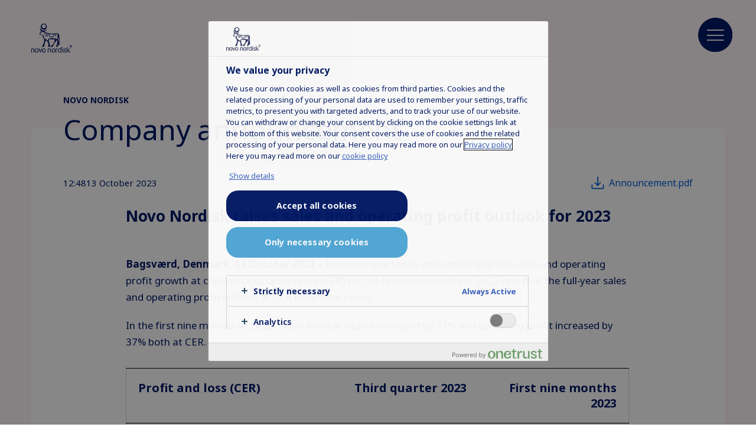

--- FILE ---
content_type: text/html;charset=utf-8
request_url: https://www.novonordisk.com/content/nncorp/global/en/news-and-media/news-and-ir-materials/news-details.html?id=166328
body_size: 10495
content:

<!DOCTYPE HTML>
<html lang="en">
    <head>
    <meta charset="UTF-8"/>
    <title>News Details</title>
    <meta name="keywords" content="News &amp; media"/>
    
    <meta name="template" content="content-page"/>
    <meta name="viewport" content="width=device-width, initial-scale=1"/>
    

    
    
<script defer="defer" type="text/javascript" src="/.rum/@adobe/helix-rum-js@%5E2/dist/rum-standalone.js"></script>
<link rel="canonical" href="https://www.novonordisk.com/news-and-media/news-and-ir-materials/news-details.html"/>

    

    

	<!-- OneTrust Cookie Consent - START -->
	<!-- OneTrust Cookies Consent Notice start for www.novonordisk.com -->
<script type="text/javascript" src="https://cdn.cookielaw.org/consent/c514d13c-c030-447f-af6b-7b80d4d7ccae/OtAutoBlock.js"></script>
<script src="https://cdn.cookielaw.org/scripttemplates/otSDKStub.js" data-document-language="true" type="text/javascript" charset="UTF-8" data-domain-script="c514d13c-c030-447f-af6b-7b80d4d7ccae"></script>
<script type="text/javascript">
    var consent = false;

    function OptanonWrapper() {
        //creating variables for each category checkbox=C0002, checkbox1=C0004, checkbox2=U0001
        var perfCheckbox = document.querySelector('input[name="ot-group-id-C0002"]');
        var targCheckbox = document.querySelector('input[name="ot-group-id-C0004"]');
        var custCheckbox = document.querySelector('input[name="ot-group-id-U0001"]');

        //variable for buttons - Reject all(only striclty necessary cookies)
        var rejectAllBtn = document.querySelector('.ot-pc-refuse-all-handler');
        //variable for button - Save preferences(confirm my choices/accept selected cookies)
        var confirmStgsBtn = document.querySelector('.save-preference-btn-handler.onetrust-close-btn-handler');
        //variable for button - Accept all cookies
        var acceptAllBtn = document.querySelector('#accept-recommended-btn-handler');

        var savePrefencesWrapper = document.querySelector('#ot-pc-content')

        acceptAllBtn.addEventListener('click', function () {
            confirmStgsBtn.style.display = 'block';
            rejectAllBtn.style.display = 'none';
            if (savePrefencesWrapper.querySelector(
                '.save-preference-btn-handler.onetrust-close-btn-handler') === null) {
                savePrefencesWrapper.insertBefore(confirmStgsBtn, savePrefencesWrapper.children[4]);
            }
        });

        perfCheckbox.addEventListener('change', function () {
            if (this.checked) {
                //if C0002 category is enabled, show 'accept selected choices button', hide 'only strictly necessary button'
                confirmStgsBtn.style.display = 'block';
                rejectAllBtn.style.display = 'none';
                if (savePrefencesWrapper.querySelector(
                        '.save-preference-btn-handler.onetrust-close-btn-handler') === null) {
                    savePrefencesWrapper.insertBefore(confirmStgsBtn, savePrefencesWrapper.children[4]);
                }
            } else {
                //check the active/inactive for other two categories
                if (targCheckbox.checked || custCheckbox.checked) {
                    confirmStgsBtn.style.display = 'block';
                    rejectAllBtn.style.display = 'none';
                    if (savePrefencesWrapper.querySelector(
                            '.save-preference-btn-handler.onetrust-close-btn-handler') === null) {
                        savePrefencesWrapper.insertBefore(confirmStgsBtn, savePrefencesWrapper.children[4]);
                    }
                } else {
                    console.log("ELSE IF ELSE fired")
                    //if C0002 isn't enabled, show 'only strictly necessary cookies'
                    confirmStgsBtn.style.display = 'none';
                    rejectAllBtn.style.display = 'block';
                    // no toggles checked, so insert "Only necessary cookies" button and hide "Accept selected cookies" button
                    savePrefencesWrapper.insertBefore(rejectAllBtn, savePrefencesWrapper.children[3]);
                    rejectAllBtn.setAttribute("onclick", "OneTrust.RejectAll()")
                }
            }
        });

        targCheckbox.addEventListener('change', function () {
            if (this.checked) {
                confirmStgsBtn.style.display = 'inline-block';
                rejectAllBtn.style.display = 'none';
                if (savePrefencesWrapper.querySelector(
                        '.save-preference-btn-handler.onetrust-close-btn-handler') === null) {
                    savePrefencesWrapper.insertBefore(confirmStgsBtn, savePrefencesWrapper.children[4]);
                }
            } else {
                if (perfCheckbox.checked || custCheckbox.checked) {
                    confirmStgsBtn.style.display = 'block';
                    rejectAllBtn.style.display = 'none';
                    if (savePrefencesWrapper.querySelector(
                            '.save-preference-btn-handler.onetrust-close-btn-handler') === null) {
                        savePrefencesWrapper.insertBefore(confirmStgsBtn, savePrefencesWrapper.children[4]);
                    }
                } else {
                    confirmStgsBtn.style.display = 'none';
                    rejectAllBtn.style.display = 'block';
                    // no toggles checked, so insert "Only necessary cookies" button and hide "Accept selected cookies" button
                    savePrefencesWrapper.insertBefore(rejectAllBtn, savePrefencesWrapper.children[3]);
                    rejectAllBtn.setAttribute("onclick", "OneTrust.RejectAll()")
                }

            }
        });


        custCheckbox.addEventListener('change', function () {
            if (this.checked) {
                confirmStgsBtn.style.display = 'inline-block';
                rejectAllBtn.style.display = 'none';
                if (savePrefencesWrapper.querySelector(
                        '.save-preference-btn-handler.onetrust-close-btn-handler') === null) {
                    savePrefencesWrapper.insertBefore(confirmStgsBtn, savePrefencesWrapper.children[4]);
                }
            } else {
                if (perfCheckbox.checked || targCheckbox.checked) {
                    console.log("do nothing");
                    confirmStgsBtn.style.display = 'block';
                    rejectAllBtn.style.display = 'none';
                    if (savePrefencesWrapper.querySelector(
                            '.save-preference-btn-handler.onetrust-close-btn-handler') === null) {
                        savePrefencesWrapper.insertBefore(confirmStgsBtn, savePrefencesWrapper.children[4]);
                    }
                } else {
                    confirmStgsBtn.style.display = 'none';
                    rejectAllBtn.style.display = 'block';
                    // no toggles checked, so insert "Only necessary cookies" button and hide "Accept selected cookies" button
                    savePrefencesWrapper.insertBefore(rejectAllBtn, savePrefencesWrapper.children[3]);
                    rejectAllBtn.setAttribute("onclick", "OneTrust.RejectAll()")
                }
            }
        });

        var Perf = ",C0002,";
        var Func = ",C0003,";
        var Targ = ",C0004,";
        var Other = ",U0001,";
        if (OptanonActiveGroups.includes(Perf || Func || Targ || Other)) {
            console.log("Active");
        }

        //if (OptanonActiveGroups.indexOf(',C0002,') || OptanonActiveGroups.indexOf(',C0004,') || OptanonActiveGroups.indexOf(',U0001,')) {
        if ((OptanonActiveGroups.indexOf(',C0002,') > -1) || (OptanonActiveGroups.indexOf(',C0004,') > -1) || (
                OptanonActiveGroups.indexOf(',U0001,') > -1)) {
            console.log("SUCCESS injecting confirm settings button");
            confirmStgsBtn.style.display = 'block';
            savePrefencesWrapper.insertBefore(confirmStgsBtn, savePrefencesWrapper.children[3]);
        } else {
            console.log("FAIL injecting confirm settings button");
        }

        //if ((savePrefencesWrapper.querySelector('.ot-pc-refuse-all-handler') === null) && !(OptanonActiveGroups.includes('C0002' || 'C0004' || 'U0001'))) {
        if ((savePrefencesWrapper.querySelector('.ot-pc-refuse-all-handler') === null) && (OptanonActiveGroups.indexOf(
                'C0002') == -1) && (OptanonActiveGroups.indexOf('C0004') == -1) && (OptanonActiveGroups.indexOf(
                'U0001') == -1)) {
            console.log("SUCCESS injecting reject all button");
            savePrefencesWrapper.insertBefore(rejectAllBtn, savePrefencesWrapper.children[3]);
            rejectAllBtn.setAttribute("onclick", "OneTrust.RejectAll()")
        } else {
            console.log("FAIL injecting reject all button");
        }


        // if(!getCookie("OptanonAlertBoxClosed") && !consent){
        // consent = true;
        // console.log('consent', consent, 'Box', !getCookie('OptanonAlertBoxClosed'));
        // Optanon.ToggleInfoDisplay();
        // var banner = document.getElementById("onetrust-banner-sdk");
        // var prefpc = document.getElementById("onetrust-pc-sdk");
        // var filter = document.getElementsByClassName("onetrust-pc-dark-filter")[0];
        // banner.style = "display: none;";
        // prefpc.style = "display: block !important;";
        // // filter.style = "display: block !important;";
        // filter.style = "visibility: hidden; opacity: 0; transition: visibility 0s ease 400ms, opacity 400ms linear 0s; display: none;"

        // }



        // /*
        // * Get Confirm My Choices button by class name and apply listener to close
        // * Preference Centre when the button is clicked
        // */
        // var classname = document.getElementsByClassName("save-preference-btn-handler");

        // for (var i = 0; i < classname.length; i++) {
        // // classname[i].addEventListener('click', closePreferenceCntr, false);
        // }



    } // End of Optanon Wrapper


    // function getCookie(name) {
    // var value = "; " + document.cookie;
    // var parts = value.split("; " + name + "=");
    // if (parts.length == 2)
    // return parts.pop().split(";").shift();
    // }
    // function closePreferenceCntr() {
    // var prefpc = document.getElementById("onetrust-pc-sdk");
    // prefpc.style = "display: none";
    // };
</script>
<!-- OneTrust Cookies Consent Notice end for www.novonordisk.com -->
	<!-- OneTrust Cookie Consent - END -->



    
    <script>try {
        Typekit.load({async: true});
    } catch (e) {
    }</script>
    
    <link rel="stylesheet" href="https://use.typekit.net/pxc7vyl.css"/>
    
    
    
    
    
    
    
    

    
    
    <link rel="icon" type="image/x-icon" href="/etc.clientlibs/nncorp/components/structure/page/clientlib/resources/favicon.ico"/>

    
        
    
<script type="text/javascript" src="/etc.clientlibs/nncorp/clientlibs/vendor/clientlib-vuejs/production.lc-d1f732e64d78cc85bca7117f82c0d61e-lc.min.js"></script>


        
    
<script type="text/javascript" src="/etc.clientlibs/nncorp/clientlibs/clientlib-mandatory-dependencies.lc-454b95037c8c2ad5f6a0061b0c047b23-lc.min.js"></script>


        
    
<script type="text/javascript" src="/etc.clientlibs/nncorp/clientlibs/clientlib-dependencies.lc-5743861146da9337ea0079cd46eb7e50-lc.min.js" async onload="VueBus.activeResource()"></script>


        
    
<link rel="stylesheet" href="/etc.clientlibs/nncorp/clientlibs/clientlib-grid.lc-c4940434fd7690370948a7d29be572da-lc.min.css" type="text/css">


        
    
<link rel="stylesheet" href="/etc.clientlibs/nncorp/clientlibs/vuejs/components/disclaimer-dialog.lc-07b3000f457539f34b633cd04cab0538-lc.min.css" type="text/css"><link rel="stylesheet" href="/etc.clientlibs/nncorp/clientlibs/vuejs/components/confirm-dialog.lc-bc6612f2f26b65d1e2a6f3c937c479f5-lc.min.css" type="text/css"><link rel="stylesheet" href="/etc.clientlibs/nncorp/clientlibs/vuejs/components/rnd-dialog.lc-b9c615e8e75f11e90f9a8d265e2b7ac8-lc.min.css" type="text/css"><link rel="stylesheet" href="/etc.clientlibs/nncorp/clientlibs/clientlib-base.lc-6662ea61ebb65da71188bddcadfa89e8-lc.min.css" type="text/css">


        
    
<link rel="stylesheet" href="/etc.clientlibs/nncorp/clientlibs/clientlib-resetcss.lc-c90e656c13a46b547a893dde0aefb9db-lc.min.css" type="text/css">


    



    
        <meta name="robots" content="all"/>
        <meta name="googlebot" content="all"/>
        
            <meta name="keywords"/>
        
    
    
    <meta property="og:locale" content="en_US"/>
    <meta property="og:type" content="website"/>
    <meta property="og:title" content="News Details"/>
    <meta property="og:description"/>
    <meta property="og:url" content="https://www.novonordisk.com/content/nncorp/global/en/news-and-media/news-and-ir-materials/news-details.html"/>
    <meta property="og:site_name" content="Novo Nordisk"/>
    <meta property="og:image" content="https://www.novonordisk.com/content/dam/nncorp/global/en/ogp/nn-logo.png"/>
    <meta property="og:image:width" content="96"/>
    <meta property="og:image:height" content="68"/>


    
    
    

    

    


        <script type="text/javascript" src="//assets.adobedtm.com/449939fcae6a/515aca118678/launch-11054402cf74.min.js" async></script>


    
    
    

    
    
</head>
    <body class="page basicpage" id="page-898cf7d247">
        
        
        
            




            



            <script type="text/javascript">
    var digitalData = digitalData || []
    digitalData.push({
        event: "",
        data: {
            pageInfo: {}
        }
    });
</script>
<div class="container top-margin">
    
     <div id="pagesettings">
        <input type="hidden" name="currentPagePath" ref="currentPagePath" value="/content/nncorp/global/en/news-and-media/news-and-ir-materials/news-details"/>
        <input type="hidden" name="currentLanguage" ref="currentLanguage" value="Novo Nordisk "/>
        <input type="hidden" name="currentCountry" ref="currentCountry" value="Global"/>
        <input type="hidden" name="currentCountryPath" ref="currentCountryPath" value="/content/nncorp/global"/>
        <input type="hidden" name="searchPagePath" ref="searchPagePath" value="/content/nncorp/global/en/search"/>
        <input type="hidden" name="countryListPath" ref="countryListPath" value="/content/nncorp/global/en/location"/>
        <input type="hidden" name="rootPagePath" ref="rootPagePath" value="/content/nncorp/global/en"/>
        <input type="hidden" name="structureDepth" ref="structureDepth" value="5"/>
        <input type="hidden" name="navRootShiftDepth" ref="navRootShiftDepth" value="0"/>
        <input type="hidden" name="navigationColorInverted" ref="navigationColorInverted" value="false"/>
        <input type="hidden" name="topMargin" ref="topMargin" value="true"/>
        <input type="hidden" name="digitalDataAsJSON" ref="digitalDataAsJSON" value="{&#34;event&#34;:&#34;Page Load&#34;,&#34;data&#34;:{&#34;pageInfo&#34;:{&#34;pageName&#34;:&#34;news and media \u003e news and ir materials \u003e news details&#34;,&#34;siteSection&#34;:&#34;news and media&#34;,&#34;subSection1&#34;:&#34;news and media \u003e news and ir materials&#34;,&#34;subSection2&#34;:&#34;news and media \u003e news and ir materials&#34;,&#34;subSection3&#34;:&#34;news and media \u003e news and ir materials&#34;,&#34;region&#34;:&#34;global-en&#34;,&#34;id&#34;:&#34;681d915e-6aa6-4858-879a-cfa8d1d0e06b&#34;,&#34;siteName&#34;:&#34;novo - global&#34;,&#34;pageType&#34;:&#34;content-page&#34;}}}"/>
     </div>

    
        
            <header class="header experiencefragment" role="banner">
<div id="experiencefragment-b443ca1e56" class="cmp-experiencefragment cmp-experiencefragment--xf-header">

    



<div class="xf-content-height">
    <div class="root responsivegrid">


<div class="aem-Grid aem-Grid--12 aem-Grid--default--12 ">
    
    <div class="header aem-GridColumn aem-GridColumn--default--12"><div id="nncorp-header" class="nncorp-header">
    <div>
    <div id="headersettings">
        <input type="hidden" name="exitRampConfig" ref="exitRampConfig" value='{"exitRamp": "false", "exitRampMessage": "", "whitelistedURLs": "", "exitrampTitle": "","openExitRampTarget": "false"}'/>
        <input type="hidden" name="removeLanguageNavigation" ref="removeLanguageNavigation"/>
    </div>

    <div class="tb-Grid tb-Grid--24 tb-Grid--l--24">
        <div class="tb-GridColumn tb-GridColumn--l--14">
            <div id="left-side-header" class="left-side header-item" :class="showLeftHeader">
                <a :href="rootPathUrl | htmlExtension" class="logo-lnk" :aria-label="'Novo Nordisk ' + currentCountry">
                    <span class="logo icon-logo-blue m-m-right"></span>
                </a>
                <div class="left-side-header-content">
                    <div class="display-flex-center m-xxs-top">
                        <div class="country-selector-wrapper">
                            <country-selector v-if="!tabletView" :color="'blue'">
                            </country-selector>
                        </div>
                        <div class="nncorp-languagenavigation blue">

    

</div>
                    </div>
                    <div class="nncorp-breadcrumbs blue"><div>

    
    
        <div class="breadcrumbs">
            <a href="/news-and-media/news-and-ir-materials.html" class="breadcrumb-link">Press releases</a>
            <span>  /  </span>
        
            <a href="/news-and-media/news-and-ir-materials/news-details.html" class="breadcrumb-link-last">News Details</a>
            <span></span>
        </div>
    
</div>
</div>
                </div>
            </div>
        </div>
    </div>

    <div class="right-side header-item">
        <div class="nncorp-navigation blue">

    
<link rel="stylesheet" href="/etc.clientlibs/nncorp/components/structure/navigation/clientlib.lc-f046a893b816f49de05849c84a640e22-lc.min.css" type="text/css">

   
<nav id="cmp-navigation" :aria-hidden="isOpen ? 'false' : 'true'" :aria-modal="true" class="cmp-navigation" ref="cmp-navigation" :class="handleNavAction" role="navigation" itemscope itemtype="http://schema.org/SiteNavigationElement">
    <div id="cmp-navigation__top-bar" class="top-bar" :class="{'navigation-display': isOverflowed,'tabletView' : tabletView}">
        <ul :aria-hidden="tabletView ? 'true' : null" class="cmp-navigation__group main-navigation">
            
    <li :aria-hidden="tabletView ? 'true' : null" class="cmp-navigation__item cmp-navigation__item--level-0">
        
            
    

    
        <a :aria-hidden="tabletView ? 'true' : null" :tabindex="tabletView ? '-1' : null" href="javascript:void(0)" :class="{dirty: navHoveredItems.includes('Disease areas')}" v-on:mouseover="onLinkHover('Disease areas')" v-on:click="openSubNav('Disease areas')" class="cmp-navigation__item-link true">
            <span class="text hyphenate">Disease areas</span>
        </a>
        
        
    

        
        
    </li>

        
            
    <li :aria-hidden="tabletView ? 'true' : null" class="cmp-navigation__item cmp-navigation__item--level-0">
        
            
    

    
        <a :aria-hidden="tabletView ? 'true' : null" :tabindex="tabletView ? '-1' : null" href="javascript:void(0)" :class="{dirty: navHoveredItems.includes('Science \x26 technology')}" v-on:mouseover="onLinkHover('Science \x26 technology')" v-on:click="openSubNav('Science \x26 technology')" class="cmp-navigation__item-link true">
            <span class="text hyphenate">Science &amp; technology</span>
        </a>
        
        
    

        
        
    </li>

        
            
    <li :aria-hidden="tabletView ? 'true' : null" class="cmp-navigation__item cmp-navigation__item--level-0">
        
            
    

    
        <a :aria-hidden="tabletView ? 'true' : null" :tabindex="tabletView ? '-1' : null" href="javascript:void(0)" :class="{dirty: navHoveredItems.includes('Partnering')}" v-on:mouseover="onLinkHover('Partnering')" v-on:click="openSubNav('Partnering')" class="cmp-navigation__item-link true">
            <span class="text hyphenate">Partnering</span>
        </a>
        
        
    

        
        
    </li>

        
            
    <li :aria-hidden="tabletView ? 'true' : null" class="cmp-navigation__item cmp-navigation__item--level-0">
        
            
    
        <a :aria-hidden="tabletView ? 'true' : null" :tabindex="tabletView ? '-1' : null" href="javascript:void(0)" :class="{dirty: navHoveredItems.includes('Sustainable business')}" v-on:mouseover="onLinkHover('Sustainable business')" v-on:click="openSubNav('Sustainable business')" class="cmp-navigation__item-link true">
            <span class="text hyphenate">Sustainable business</span>
        </a>
        
        
    

    

        
        
    </li>

        
            
    <li :aria-hidden="tabletView ? 'true' : null" class="cmp-navigation__item cmp-navigation__item--level-0">
        
            
    
        <a :aria-hidden="tabletView ? 'true' : null" :tabindex="tabletView ? '-1' : null" href="javascript:void(0)" :class="{dirty: navHoveredItems.includes('Careers')}" v-on:mouseover="onLinkHover('Careers')" v-on:click="openSubNav('Careers')" class="cmp-navigation__item-link true">
            <span class="text hyphenate">Careers</span>
        </a>
        
        
    

    

        
        
    </li>

        
            
    <li :aria-hidden="tabletView ? 'true' : null" class="cmp-navigation__item cmp-navigation__item--level-0">
        
            
    

    
        <a :aria-hidden="tabletView ? 'true' : null" :tabindex="tabletView ? '-1' : null" href="javascript:void(0)" :class="{dirty: navHoveredItems.includes('About us')}" v-on:mouseover="onLinkHover('About us')" v-on:click="openSubNav('About us')" class="cmp-navigation__item-link true">
            <span class="text hyphenate">About us</span>
        </a>
        
        
    

        
        
    </li>

        
            
    <li :aria-hidden="tabletView ? 'true' : null" class="cmp-navigation__item cmp-navigation__item--level-0">
        
            
    
        <a :aria-hidden="tabletView ? 'true' : null" :tabindex="tabletView ? '-1' : null" href="javascript:void(0)" :class="{dirty: navHoveredItems.includes('Our products')}" v-on:mouseover="onLinkHover('Our products')" v-on:click="openSubNav('Our products')" class="cmp-navigation__item-link true">
            <span class="text hyphenate">Our products</span>
        </a>
        
        
    

    

        
        
    </li>

        
            
    <li :aria-hidden="tabletView ? 'true' : null" class="cmp-navigation__item cmp-navigation__item--level-0">
        
        
            
                
    
        
        <a :aria-hidden="tabletView ? 'true' : null" :tabindex="tabletView ? '-1' : null" href="/search.html" role="link" :class="{dirty: navHoveredItems.includes('Search')}" v-on:mouseover="onLinkHover('Search')" aria-label="Search" class="cmp-navigation__item-link false">
            <span class="icon icon-search"><span class="path1"></span><span class="path2"></span><span class="path3"></span><span class="path4"></span></span>
        </a>
        
    

    

            
        
    </li>

        </ul>
    </div>
    <div id="cmp-navigation__bottom-bar" class="bottom-bar" :class="{'navigation-display': isOverflowed,'tabletView' : tabletView}">
        <ul :aria-hidden="tabletView ? 'true' : null" class="cmp-navigation__group utility-navigation">
            
    <li :aria-hidden="tabletView ? 'true' : null" class="cmp-navigation__item cmp-navigation__item--level-0">
        
            
    
        
        
        <a :aria-hidden="tabletView ? 'true' : null" :tabindex="tabletView ? '-1' : null" href="/patients.html" role="link" :class="{dirty: navHoveredItems.includes('Patients')}" v-on:mouseover="onLinkHover('Patients')" class="cmp-navigation__item-link false">
            <span class="text hyphenate">Patients</span>
        </a>
    

    

        
        
    </li>

        
            
    <li :aria-hidden="tabletView ? 'true' : null" class="cmp-navigation__item cmp-navigation__item--level-0">
        
            
    
        <a :aria-hidden="tabletView ? 'true' : null" :tabindex="tabletView ? '-1' : null" href="javascript:void(0)" :class="{dirty: navHoveredItems.includes('Investors')}" v-on:mouseover="onLinkHover('Investors')" v-on:click="openSubNav('Investors')" class="cmp-navigation__item-link true">
            <span class="text hyphenate">Investors</span>
        </a>
        
        
    

    

        
        
    </li>

        
            
    <li :aria-hidden="tabletView ? 'true' : null" class="cmp-navigation__item cmp-navigation__item--level-0 cmp-navigation__item--active">
        
            
    

    
        <a :aria-hidden="tabletView ? 'true' : null" :tabindex="tabletView ? '-1' : null" href="javascript:void(0)" :class="{dirty: navHoveredItems.includes('News \x26 media')}" v-on:mouseover="onLinkHover('News \x26 media')" v-on:click="openSubNav('News \x26 media')" aria-current="page" class="cmp-navigation__item-link true">
            <span class="text hyphenate">News &amp; media</span>
        </a>
        
        
    

        
        
    </li>

        
            
    <li :aria-hidden="tabletView ? 'true' : null" class="cmp-navigation__item cmp-navigation__item--level-0">
        
            
    
        
        
        <a :aria-hidden="tabletView ? 'true' : null" :tabindex="tabletView ? '-1' : null" href="/healthcare-professionals.html" role="link" :class="{dirty: navHoveredItems.includes('Healthcare professionals')}" v-on:mouseover="onLinkHover('Healthcare professionals')" class="cmp-navigation__item-link false">
            <span class="text hyphenate">Healthcare professionals</span>
        </a>
    

    

        
        
    </li>

        
            
    <li :aria-hidden="tabletView ? 'true' : null" class="cmp-navigation__item cmp-navigation__item--level-0">
        
            
    
        <a :aria-hidden="tabletView ? 'true' : null" :tabindex="tabletView ? '-1' : null" href="javascript:void(0)" :class="{dirty: navHoveredItems.includes('Contact us')}" v-on:mouseover="onLinkHover('Contact us')" v-on:click="openSubNav('Contact us')" class="cmp-navigation__item-link true">
            <span class="text hyphenate">Contact us</span>
        </a>
        
        
    

    

        
        
    </li>

        </ul>
    </div>
    <div v-if="!isTop && !tabletView" class="burger-float desktop" :class="{'top': isTop, 'not-top': !isTop}">
        <button class="button burger-button" v-on:click="handleBurger" role="button" aria-expanded="false" aria-label="Menu navigation">
            <span aria-hidden="true" class="icon icon-burger-float-blue"><span class="path1"></span><span class="path2"></span><span class="path3"></span><span class="path4"></span><span class="path5"></span></span>
            <span aria-hidden="true" class="icon icon-close-float-blue"><span class="path1"></span><span class="path2"></span><span class="path3"></span></span>
        </button>
    </div>
    <div class="burger-float mobile" v-on:click="openSubNav('')">
        <button class="button burger-button" role="button" aria-label="Menu navigation" aria-expanded="false">
            <span aria-hidden="true" class="icon icon-burger-float-blue"><span class="path1"></span><span class="path2"></span><span class="path3"></span><span class="path4"></span><span class="path5"></span></span></span>
        </button>
    </div>
</nav>

    


    
<script type="text/javascript" src="/etc.clientlibs/nncorp/components/structure/navigation/clientlib.lc-c079832fe1bdd42713afdd84274478f8-lc.min.js" async></script>

   </div>
    </div>
</div>
    <div id="modals" class="modals">
    <overlay-navigation :remove-country-selector="false" :remove-language-navigation="false"></overlay-navigation>
    <disclaimer-dialog></disclaimer-dialog>
    <confirm-dialog></confirm-dialog>
    <rnddialog></rnddialog>
</div>

</div>
</div>

    
</div>
</div>

</div>
</div>

    
</header>
        
        
        
        
    
        
        
            <main class="root responsivgrid" role="main">


<div class="aem-Grid aem-Grid--12 aem-Grid--default--12 ">
    
    <div class="investornews aem-GridColumn aem-GridColumn--default--12">

    
<link rel="stylesheet" href="/etc.clientlibs/nncorp/components/content/investornews/clientlibs.lc-9594c97624f99696cd110f14c339e466-lc.min.css" type="text/css"><script type="text/javascript" src="/etc.clientlibs/nncorp/components/content/investornews/clientlibs.lc-483ff4fe4d8d8f02b6d87dd934e8a613-lc.min.js" async></script>


<div>
    <div class="background gutters component-padding" style="background-color:#fcf2f5;">
        <div class="investornews-wrapper" v-cloak>
            <div class="titlegrid tb-Grid tb-Grid--24">
                <div class="titleframe frameinverted xsmall tb-GridColumn
                tb-GridColumn--l--19 tb-GridColumn--m--20 tb-GridColumn--offset--l--2">
                    <div class="tb-Grid tb-Grid--l--19 tb-Grid--m--20 tb-Grid--s--20 tb-Grid--xs--20">
                        <div class="tb-GridColumn tb-GridColumn--l--6 tb-GridColumn--m--9 tb-GridColumn--s--12 tb-GridColumn--xs--20">
                            <p class="tagline color-blue m-xxs-bottom">Novo Nordisk</p>
                        </div>
                        <div class="tb-GridColumn tb-GridColumn--l--19 tb-GridColumn--m--16 tb-GridColumn--s--18 tb-GridColumn--xs--20">
                            <h1 class="plaintexttitle title color-blue xsmalltitle" v-html="applyContentStyle('Company announcement')">
                            </h1>
                        </div>
                    </div>
                </div>
            </div>
            <div class="tb-Grid tb-Grid--24">
                <div class="tb-GridColumn tb-GridColumn--l--24 tb-GridColumn--m--22 tb-GridColumn--offset--m--1">
                    <div class="frame-box tb-Grid tb-Grid--l--24 tb-Grid--m--22 frame-padding">
                        <div class="below-title-container tb-GridColumn tb-GridColumn--l--17 tb-GridColumn--m--20 tb-GridColumn--offset--l--4 tb-GridColumn--offset--m--1">
                            <div class="datetime">
                                <p id="news_time" class="paragraph-s color-blue">2023-10-13T12:48:19Z</p>
                                <p id="news_date" class="paragraph-s color-blue">2023-10-13T12:48:19Z</p>
                            </div>
                            <div class="pdfs-container">
                                <a href="#" class="download-link" @click.prevent="downloadPDF('Novo Nordisk raises sales and operating profit outlook for 2023', '4613224','https://ml-eu.globenewswire.com/Resource/Download/76584e7a-0673-4ba7-a9ba-8459b1bd2d35')">
                                    <span class="icon icon-download-seablue"></span>
                                    Announcement.pdf
                                </a>
                                
                            </div>
                        </div>

                        <div class="news-content color-blue paragraph-l tb-GridColumn tb-GridColumn--l--20 tb-GridColumn--m--20 tb-GridColumn--offset--l--2 tb-GridColumn--offset--m--1">
                            <div class="section-wrapper richtext color-blue introtextsection">
                                <h2 class="subsubheader h2 m-m-bottom" id="sectionHeading">Novo Nordisk raises sales and operating profit outlook for 2023</h2>
                                <section aria-labelledby="sectionHeading">
                                    <p><p><strong>Bagsværd, Denmark, 13 October 2023 – </strong>Novo Nordisk today announced that the sales and operating profit growth at constant exchange rates (CER) for the first nine months of 2023 and that the full-year sales and operating profit outlook at CER have been raised.</p>  <p>In the first nine months of 2023, Novo Nordisk’s sales increased by 33% and operating profit increased by 37% both at CER.</p> <table style="border-collapse: collapse; width:460.1pt; border-collapse:collapse ;"><tr><td style="width:255.2px;;border-top: solid black 1pt ; border-bottom: solid black 1pt ; vertical-align: top ; "><strong>Profit and loss (CER)</strong></td><td style="width:179.14px;;border-top: solid black 1pt ; border-bottom: solid black 1pt ; text-align: right ;  vertical-align: middle; vertical-align: top ; "><strong>Third quarter 2023</strong></td><td style="width:179.14px;;border-top: solid black 1pt ; border-bottom: solid black 1pt ; text-align: right ;  vertical-align: middle; vertical-align: top ; "><strong>First nine months 2023</strong></td></tr><tr><td style="width:255.2px;;border-top: solid black 1pt ; text-align: justify ;  vertical-align: middle; vertical-align: top ; ">Sales growth</td><td style="width:179.14px;;border-top: solid black 1pt ; text-align: right ;  vertical-align: middle; vertical-align: top ; ">38%</td><td style="width:179.14px;;border-top: solid black 1pt ; text-align: right ;  vertical-align: middle; vertical-align: top ; ">33%</td></tr><tr><td style="width:255.2px;;border-bottom: solid black 1pt ; text-align: justify ;  vertical-align: middle; vertical-align: top ; ">Operating profit growth (EBIT)</td><td style="width:179.14px;;border-bottom: solid black 1pt ; text-align: right ;  vertical-align: middle; vertical-align: top ; ">47%</td><td style="width:179.14px;;border-bottom: solid black 1pt ; text-align: right ;  vertical-align: middle; vertical-align: top ; ">37%</td></tr></table> <p>The sales outlook for 2023 is updated, primarily reflecting higher full-year expectations for Ozempic<sup>®</sup> volumes sold in the US and gross-to-net sales adjustments for Ozempic<sup>®</sup> and Wegovy<sup>®</sup> in the US.</p> <table style="border-collapse: collapse; width:460.7pt; border-collapse:collapse ;"><tr><td style="width:255.2px;;border-top: solid black 1pt ; border-bottom: solid black 1pt ; vertical-align: top ; "><strong>Outlook 2023 (CER)</strong></td><td style="width:179.14px;;border-top: solid black 1pt ; border-bottom: solid black 1pt ; text-align: right ;  vertical-align: middle; vertical-align: top ; "><strong>Expectations 10 August</strong></td><td style="width:179.94px;;border-top: solid black 1pt ; border-bottom: solid black 1pt ; text-align: right ;  vertical-align: middle; vertical-align: top ; "><strong>Expectations 13 October</strong></td></tr><tr><td style="width:255.2px;;border-top: solid black 1pt ; vertical-align: top ; ">Sales growth</td><td style="width:179.14px;;border-top: solid black 1pt ; text-align: right ;  vertical-align: middle; vertical-align: top ; ">27-33%</td><td style="width:179.94px;;border-top: solid black 1pt ; text-align: right ;  vertical-align: middle; vertical-align: top ; ">32-38%</td></tr><tr><td style="width:255.2px;;border-bottom: solid black 1pt ; text-align: justify ;  vertical-align: middle; vertical-align: top ; ">Operating profit growth (EBIT)</td><td style="width:179.14px;;border-bottom: solid black 1pt ; text-align: right ;  vertical-align: middle; vertical-align: top ; ">31-37%</td><td style="width:179.94px;;border-bottom: solid black 1pt ; text-align: right ;  vertical-align: middle; vertical-align: top ; ">40-46%</td></tr></table> <p>Novo Nordisk’s full disclosure of the financial results for the first nine months of 2023 will be published on 2 November 2023.</p>  <p>The above expectations are based on assumptions including those described on pages 15 and 16 of the Financial report for the period 1 January 2023 to 30 June 2023 (Company Announcement No 52/2023).</p>  <p>The forward-looking statements on page 22 of the Financial report for the period 1 January 2023 to 30 June 2023 (Company Announcement No 52/2023) also apply to this company announcement.</p>  <p><em>Novo Nordisk is a leading global healthcare company, founded in 1923 and headquartered in Denmark. Our purpose is to drive change to defeat serious chronic diseases, built upon our heritage in diabetes. We do so by pioneering scientific breakthroughs, expanding access to our medicines, and working to prevent and ultimately cure disease. Novo Nordisk employs about 59,000 people in 80 countries and markets its products in around 170 countries. Novo Nordisk's B shares are listed on Nasdaq Copenhagen (Novo-B). Its ADRs are listed on the New York Stock Exchange (NVO). For more information, visit </em><a href="https://www.globenewswire.com/Tracker?data=pmrrGxPBY_jod1WHe_hC5G5PkItghiB5QNo1bPDVBzAcLDRhJzutLFiOMQdKwJHPPIeKjWtMUqSdcMXZKa0_kQVIdp2rMLMlmTa0cLLQwOg=" rel="nofollow" target="_blank" title=""><em>novonordisk.com</em></a><em>,</em> <a href="https://www.globenewswire.com/Tracker?data=3WeOjFyGCrpfI6la_F1F5cwI6npRDFp19u6hoE5utlutOPQIU_qa1JSVQP1yZCuR9j5Q5x8TmrQM67GP5A-ifILBXRBDGDMFwSR7UuzdaVk=" rel="nofollow" target="_blank" title=""><em>Facebook</em></a><em>, </em><a href="https://www.globenewswire.com/Tracker?data=wAlYJaf4CMdyhuk2k_asIvzcJnZmBsomiui5vjfzTV1Yx6KvuAsVMI2OhHblvpVqIrwqqPRr2aWojW1JHZlH1yP8DrAIUMcWw4dbvsDTW_Y=" rel="nofollow" target="_blank" title=""><em>Twitter</em></a><em>, </em><a href="https://www.globenewswire.com/Tracker?data=owDhZrGn2NWI5YzNKpLSqiWZSADgG7Ek0qLcOWJrCrhrl3fhxZA-ySq89toSrbVvLLuoU7gdLe1jTfBiFiSeVJp4r2qkPjseDbffrRjGKVE=" rel="nofollow" target="_blank" title=""><em>LinkedIn</em></a><em> and</em> <a href="https://www.globenewswire.com/Tracker?data=NQR2pKETHaS33bJKIoxaOutEJEauG3idkloUKBoRCCyvXsoWDHkVgw8vS5zcadLULG_eKPPiqdsoOlPk2bGo-bCCMa46pBtUoNmqOvl1KbE=" rel="nofollow" target="_blank" title=""><em>YouTube</em></a><em>.</em></p>  <p><strong>Contact for further information</strong></p> <table style="border-collapse: collapse; width:326.05pt; border-collapse:collapse ;"><tr><td style="width:217.4px;;vertical-align: top ; "><strong>Media:</strong></td><td style="width:217.34px;;vertical-align: top ; "> </td></tr><tr><td style="width:217.4px;;vertical-align: top ; "><strong>Ambre James-Brown </strong><br />+45 3079 9289<br /><a href="mailto:abmo@novonordisk.com" rel="nofollow" target="_blank" title="abmo@novonordisk.com">abmo@novonordisk.com</a><br /><br /></td><td style="width:217.34px;;vertical-align: top ; "><strong>Elizabeth DeLuca (US)</strong><br />+1 609 580 9868<br /><a href="mailto:edel@novonordisk.com" rel="nofollow" target="_blank" title="edel@novonordisk.com">edel@novonordisk.com</a><br /><br /></td></tr><tr><td style="width:217.4px;;vertical-align: top ; "><strong>Investors:</strong></td><td style="width:217.34px;;vertical-align: top ; "> </td></tr><tr><td style="width:217.4px;;vertical-align: top ; "><strong>Daniel Muusmann Bohsen</strong><br />+45 3075 2175 <br /><a href="mailto:dabo@novonordisk.com" rel="nofollow" target="_blank" title="dabo@novonordisk.com">dabo@novonordisk.com</a><br /><br /></td><td style="width:217.34px;;vertical-align: top ; "><strong>Jacob Martin Wiborg Rode</strong><br />+45 3075 5956<br /><a href="mailto:jrde@novonordisk.com" rel="nofollow" target="_blank" title="jrde@novonordisk.com">jrde@novonordisk.com</a><br /><br /></td></tr><tr><td style="width:217.4px;;vertical-align: top ; "><strong>David Heiberg Landsted</strong> <br />+45 3077 6915 <br /><a href="mailto:dhel@novonordisk.com" rel="nofollow" target="_blank" title="dhel@novonordisk.com">dhel@novonordisk.com</a><br /><br /></td><td style="width:217.34px;;vertical-align: top ; "><strong>Sina Meyer </strong><br />+45 3079 6656<br /><a href="mailto:azey@novonordisk.com" rel="nofollow" target="_blank" title="azey@novonordisk.com">azey@novonordisk.com</a><br /><br /></td></tr><tr><td style="width:217.4px;;vertical-align: top ; "><strong>Frederik Taylor Pitter </strong><br />+45 3075 8259<br /><a href="mailto:fptr@novonordisk.com" rel="nofollow" target="_blank" title="fptr@novonordisk.com">fptr@novonordisk.com</a><br /><br /></td><td style="width:217.34px;;vertical-align: top ; "> </td></tr></table> <p>Company announcement No 64 / 2023</p>  <p /> <p id="gnw_attachments_section-header">
    <strong>Attachment</strong>
</p>
<ul id="gnw_attachments_section-items">
            <li>
        <a target="_blank" href="https://www.globenewswire.com/Tracker?data=yscWUV3I4EjkK_DvlvATTOxVJX1wTPelWu3Xr1IK5JlF3eGXTb_ytap-QHs8UCXGMv5mnYr8Vq-Na56h-anj2Z4jnratLn9UWUmQVYmrRXdKEv6HfVRrQmS6Imt-WUNMzLLo9Ax6yg_qNGqIROPH6zv4Be6fFIXN8eDQGPWdbf0C1D7TiFo6SQgaMhd7axes" title="PR231013-trading-update-Oct" rel="nofollow">PR231013-trading-update-Oct</a>
      </li>
      </ul>
 <br /><img src='https://ml-eu.globenewswire.com/media/YjNmNGU5MDEtNTE5My00ZWE2LWE5YjktN2QzMTliOTZhODdhLTEwMTQxMzQ=/tiny/Novo-Nordisk-A-S.png' referrerpolicy='no-referrer-when-downgrade'/></p>
                                </section>
                            </div>

                            <div class="download-section-wrapper">
                                <h2 class="subsubheader h2 m-m-bottom">Download</h2>
                                <div class="pdfs-container">
                                    <a class="download-link" href="#" @click.prevent="downloadPDF('Novo Nordisk raises sales and operating profit outlook for 2023', '4613224','https://ml-eu.globenewswire.com/Resource/Download/76584e7a-0673-4ba7-a9ba-8459b1bd2d35')">
                                        <span class="icon icon-download-seablue"></span>
                                        Announcement.pdf
                                    </a>
                                    
                                </div>
                            </div>
                        </div>

                        
                    </div>
                </div>
            </div>
        </div>
    </div>
</div>

    

</div>

    
</div>
</main>
        
        
        
    
        
        
        
            <footer class="footer experiencefragment" role="contentinfo">
<div id="experiencefragment-094a6cfa36" class="cmp-experiencefragment cmp-experiencefragment--xf-footer">

    



<div class="xf-content-height">
    <div class="root responsivegrid">


<div class="aem-Grid aem-Grid--12 aem-Grid--default--12 ">
    
    <div class="promomatsid aem-GridColumn aem-GridColumn--default--12">

    
<link rel="stylesheet" href="/etc.clientlibs/nncorp/components/content/promomatsid/clientlibs.lc-34a10aaa449ba556731680b8c9938d00-lc.min.css" type="text/css">







    


</div>
<div class="footer aem-GridColumn aem-GridColumn--default--12"><footer id="footer" class="ft-wrapper gutters" role="contentinfo"/>
    



<div class="tb-Grid tb-Grid--l--24 tb-Grid--m--24 tb-Grid--s--24 position-relative">
    <div class="tb-GridColumn tb-GridColumn--l--5 tb-GridColumn--offset--l--0 tb-GridColumn--m--5 tb-GridColumn--offset--m--1 tb-GridColumn--s--10 tb-GridColumn--offset--s--2 m-xl-bottom">
        
            <h2 class="tagline m-xxs-bottom">NOVO NORDISK HQ</h2>
            <div class="infotext"><p><u></u>Novo Nordisk A/S<br />
Novo Alle 1<br />
2880 Bagsværd<br />
Denmark<br />
&#43;45-4444-8888<br />
CVR-no. 24256790</p>
<p> </p>
<p><i>Our medicines are for the approved indication for which they are authorised in the local country or region. For more information, please visit our<b> <a href="/our-products/our-medicines.html">product page</a></b></i></p>
</div>
        
    </div>
    <div class="tb-GridColumn tb-GridColumn--l--5 tb-GridColumn--offset--l--1 tb-GridColumn--m--5 tb-GridColumn--offset--m--1 tb-GridColumn--s--8 tb-GridColumn--offset--s--2 m-xl-bottom">
        <h2 class="tagline m-xxs-bottom">Helpful links</h2>
        <ul class="list">
            
                
                <li>
                    <a href="/patients/report-a-side-effect.html" target="_self" class="infotext" aria-label="Report a side effect">
                        Report a side effect
                        <span class="icon icon-right-arrow m-xxs-left"></span>
                    </a>
                </li>
                
            
                
                <li>
                    <a href="/patients.html" target="_self" class="infotext" aria-label="Patient help">
                        Patient help
                        <span class="icon icon-right-arrow m-xxs-left"></span>
                    </a>
                </li>
                
            
                
                <li>
                    <a href="/contact-us/corporate-procurement.html" target="_self" class="infotext" aria-label="Supplier help">
                        Supplier help
                        <span class="icon icon-right-arrow m-xxs-left"></span>
                    </a>
                </li>
                
            
                
                <li>
                    <a href="/our-products/our-medicines.html" target="_self" class="infotext" aria-label="Product list">
                        Product list
                        <span class="icon icon-right-arrow m-xxs-left"></span>
                    </a>
                </li>
                
            
                
                <li>
                    <a href="/contact-us.html" target="_self" class="infotext" aria-label="Contact us">
                        Contact us
                        <span class="icon icon-right-arrow m-xxs-left"></span>
                    </a>
                </li>
                
            
                
                
                <li>
                    <a href="https://onecode.novonordisk.com/code-of-conduct/our-purpose" target="_blank" class="infotext" aria-label="Our Purpose - Code of conduct, opens in a new window">
                        Our Purpose - Code of conduct
                        <span class="icon icon-right-arrow m-xxs-left"></span>
                    </a>
                </li>
            
                
                <li>
                    <a href="/sustainable-business/esg-portal.html" target="_self" class="infotext" aria-label="ESG reporting">
                        ESG reporting
                        <span class="icon icon-right-arrow m-xxs-left"></span>
                    </a>
                </li>
                
            
                
                
                <li>
                    <a href="https://novonordiskfonden.dk/en/" target="_blank" class="infotext" aria-label="Novo Nordisk Foundation, opens in a new window">
                        Novo Nordisk Foundation
                        <span class="icon icon-right-arrow m-xxs-left"></span>
                    </a>
                </li>
            
        </ul>
    </div>
    <div class="tb-GridColumn tb-GridColumn--l--5 tb-GridColumn--offset--l--1 tb-GridColumn--m--5 tb-GridColumn--offset--m--1 tb-GridColumn--s--10 tb-GridColumn--offset--s--2 m-xl-bottom social-media-links">
        
            
                
            
                
                    <h2 class="tagline m-xxs-bottom">
                        Follow us</h2>
                    <ul class="list">
                        
                            
                            <li>
                                <a href="https://www.novonordisk.com/data-privacy-and-user-rights/social-media-privacy-disclaimer.html" target="_self" aria-label="Social media community guidelines" class="infotext">Social media community guidelines
                                    <span class="icon icon-right-arrow m-xxs-left"></span>
                                </a>
                            </li>
                        
                            
                            <li>
                                <a href="https://www.linkedin.com/company/novo-nordisk" target="_blank" aria-label="LinkedIn, opens in a new window" class="infotext">LinkedIn
                                    <span class="icon icon-right-arrow m-xxs-left"></span>
                                </a>
                            </li>
                        
                            
                            <li>
                                <a href="https://www.youtube.com/user/novonordisk" target="_blank" aria-label="YouTube, opens in a new window" class="infotext">YouTube
                                    <span class="icon icon-right-arrow m-xxs-left"></span>
                                </a>
                            </li>
                        
                            
                            <li>
                                <a href="https://www.facebook.com/novonordisk" target="_blank" aria-label="Facebook, opens in a new window" class="infotext">Facebook
                                    <span class="icon icon-right-arrow m-xxs-left"></span>
                                </a>
                            </li>
                        
                            
                            <li>
                                <a href="https://twitter.com/novonordisk" target="_blank" aria-label="X (Twitter), opens in a new window" class="infotext">X (Twitter)
                                    <span class="icon icon-right-arrow m-xxs-left"></span>
                                </a>
                            </li>
                        
                            
                            <li>
                                <a href="https://www.instagram.com/novonordisk" target="_blank" aria-label="Instagram, opens in a new window" class="infotext">Instagram
                                    <span class="icon icon-right-arrow m-xxs-left"></span>
                                </a>
                            </li>
                        
                            
                            <li>
                                <a href="https://www.tiktok.com/@novonordisk" target="_blank" aria-label="TikTok, opens in a new window" class="infotext">TikTok
                                    <span class="icon icon-right-arrow m-xxs-left"></span>
                                </a>
                            </li>
                        
                    </ul>
                
            
                
            
        
    </div>
    <div class="tb-GridColumn tb-GridColumn--l--6 tb-GridColumn--offset--l--1 tb-GridColumn--m--5 tb-GridColumn--offset--m--1 tb-GridColumn--s--10 tb-GridColumn--offset--s--2 local-office">
        
            <h2 class="tagline m-xxs-bottom">Find your local office</h2>
            <a href="/location.html" target="_self" class="infotext"><span class="icon icon-location-blue-edge m-xxs-right"><span class="path1"></span><span class="path2"></span><span class="path3"></span><span class="path4"></span></span>
                Select location</a>
        
    </div>
    <div :ref="'legalLinks'" class="tb-GridColumn tb-GridColumn--l--24 tb-GridColumn--offset--l--0 tb-GridColumn--m--22 tb-GridColumn--s--20 tb-GridColumn--offset--m--1 tb-GridColumn--offset--s--2 legal-links m-xl-top">
        
            <a href="/copyright.html" target="_self" class="infotext">© 2026 Novo Nordisk A/S
                <div class="righ-arrow-icon-block">
                    <span class="icon icon-right-arrow m-xxs-left"></span>
                </div>
            </a>
        
            <a href="/data-privacy-and-user-rights.html" target="_self" class="infotext">Data Privacy
                <div class="righ-arrow-icon-block">
                    <span class="icon icon-right-arrow m-xxs-left"></span>
                </div>
            </a>
        
            <a href="/data-privacy-and-user-rights/cookie-policy.html" target="_self" class="infotext">Cookie policy
                <div class="righ-arrow-icon-block">
                    <span class="icon icon-right-arrow m-xxs-left"></span>
                </div>
            </a>
        
        <a href="#" tabindex="0" class="infotext optanon-toggle-display">
            Cookie settings
            <div class="righ-arrow-icon-block">
                <span class="icon icon-right-arrow m-xxs-left"></span>
            </div>
        </a>
    </div>
    <div class="water-mark-container" ref="water-mark-container">
        
            <p class="watermark-text" :style="waterMarkStyles" ref="watermark-text">change</p>
        
    </div>
</div>
</footer>

    
</div>

    
</div>
</div>

</div>
</div>

    
</footer>
        
        
    
    
</div>

            
    
    
    
    
<script type="text/javascript" src="/etc.clientlibs/core/wcm/components/commons/site/clientlibs/container.lc-0a6aff292f5cc42142779cde92054524-lc.min.js"></script><script type="text/javascript" src="/etc.clientlibs/nncorp/clientlibs/vuejs/components/disclaimer-dialog.lc-d4d7bd10f2f75c829999487ac77cd34b-lc.min.js"></script><script type="text/javascript" src="/etc.clientlibs/nncorp/clientlibs/vuejs/components/confirm-dialog.lc-4ee5bd48888d3e0297bae124073d5963-lc.min.js"></script><script type="text/javascript" src="/etc.clientlibs/nncorp/clientlibs/vuejs/components/rnd-dialog.lc-a4a7a4ea5209c1517d7737edd5b5862c-lc.min.js"></script><script type="text/javascript" src="/etc.clientlibs/nncorp/clientlibs/vuejs/services/base-http.lc-0977b3d22d6ef3c04a2b1fc94d6581bc-lc.min.js"></script><script type="text/javascript" src="/etc.clientlibs/nncorp/clientlibs/vuejs/services/find-country-contact-service.lc-bdf3c7147f7c263835bf180ebf1bda35-lc.min.js"></script><script type="text/javascript" src="/etc.clientlibs/nncorp/clientlibs/clientlib-base.lc-194d4315986b188563be83722a7f244c-lc.min.js"></script>

    


    
    
    
    
    


    

    

    



    
    
    

            

        
    </body>
</html>


--- FILE ---
content_type: text/css;charset=utf-8
request_url: https://www.novonordisk.com/etc.clientlibs/nncorp/components/content/investornews/clientlibs.lc-9594c97624f99696cd110f14c339e466-lc.min.css
body_size: 3150
content:
body.page .investornews-wrapper .richtext ul,body.page .prnews-wrapper .richtext ul{padding-left:40px;box-sizing:border-box}
body.page .investornews-wrapper .richtext ol,body.page .prnews-wrapper .richtext ol{list-style-type:revert;list-style-position:outside;padding-left:40px;box-sizing:border-box}
body.page .investornews-wrapper .richtext ol li,body.page .prnews-wrapper .richtext ol li{list-style-type:inherit;display:list-item;overflow-wrap:anywhere}
body.page .investornews-wrapper .richtext table p,body.page .prnews-wrapper .richtext table p{margin-bottom:0}
body.page .investornews-wrapper .frame-padding,body.page .prnews-wrapper .frame-padding{padding-top:80px}
body.page .investornews-wrapper .h1-s,body.page .prnews-wrapper .h1-s{font-size:96px;line-height:102px}
.investornews-wrapper,.prnews-wrapper{height:100%;overflow:hidden;align-content:center}
.investornews-wrapper .titlegrid,.prnews-wrapper .titlegrid{background-color:transparent}
.investornews-wrapper .below-title-container,.prnews-wrapper .below-title-container{display:flex;justify-content:space-between;margin-bottom:28px}
.investornews-wrapper .below-title-container .datetime,.prnews-wrapper .below-title-container .datetime{display:flex;gap:6px}
.investornews-wrapper .news-content .section-wrapper>:not(.table-wrapper),.prnews-wrapper .news-content .section-wrapper>:not(.table-wrapper){width:calc(100% * 16 / 20);margin-left:calc(100% * 2 / 20) !important}
.investornews-wrapper .news-content .section-wrapper .table-wrapper,.prnews-wrapper .news-content .section-wrapper .table-wrapper{overflow:auto;padding-bottom:5px;background:linear-gradient(90deg,#fff 33%,rgba(255,255,255,0.4)),linear-gradient(90deg,rgba(255,255,255,0.4),#fff 66%) 0 100%,linear-gradient(90deg,#d4d7dc 0,#fff 100%),linear-gradient(90deg,#fff 0,#d4d7dc 100%) 0 100%;background-repeat:no-repeat;background-size:30px 100%,30px 100%,15px 100%,15px 100%;background-position:0 0,100%,0 -10px,100% -10px;background-attachment:local,local,scroll,scroll;margin-bottom:30px;margin-top:30px}
.investornews-wrapper .news-content .section-wrapper .table-wrapper.two-column,.prnews-wrapper .news-content .section-wrapper .table-wrapper.two-column{background:0;margin:0 calc(100% * 2 / 20)}
.investornews-wrapper .news-content .section-wrapper .table-wrapper.two-column table,.prnews-wrapper .news-content .section-wrapper .table-wrapper.two-column table{border:0}
.investornews-wrapper .news-content .section-wrapper .table-wrapper.two-column table tr,.prnews-wrapper .news-content .section-wrapper .table-wrapper.two-column table tr{display:grid;grid-template-columns:calc(100% * 9 / 20) calc(100% * 9 / 20);column-gap:calc(100% * 2 / 20);text-align:left}
.investornews-wrapper .news-content .section-wrapper .table-wrapper.two-column table tr.one-column-title,.prnews-wrapper .news-content .section-wrapper .table-wrapper.two-column table tr.one-column-title{grid-template-columns:none}
.investornews-wrapper .news-content .section-wrapper .table-wrapper.two-column table tr .table-header,.prnews-wrapper .news-content .section-wrapper .table-wrapper.two-column table tr .table-header{padding-bottom:20px}
.investornews-wrapper .news-content .section-wrapper .table-wrapper.two-column table tr td,.prnews-wrapper .news-content .section-wrapper .table-wrapper.two-column table tr td{width:100% !important;height:fit-content !important;padding:0;font-size:16px;line-height:26px}
.investornews-wrapper .news-content .section-wrapper .table-wrapper.two-column table tr td.title,.prnews-wrapper .news-content .section-wrapper .table-wrapper.two-column table tr td.title{margin-bottom:20px;font-weight:700;font-size:20px;line-height:36px}
.investornews-wrapper .news-content .section-wrapper .table-wrapper.two-column table tr td h3,.prnews-wrapper .news-content .section-wrapper .table-wrapper.two-column table tr td h3{font-weight:bold}
.investornews-wrapper .news-content .section-wrapper .table-wrapper.two-column table tr td a,.prnews-wrapper .news-content .section-wrapper .table-wrapper.two-column table tr td a{font-size:16px;line-height:26px}
.investornews-wrapper .news-content .section-wrapper .table-wrapper.two-column table tr td p,.prnews-wrapper .news-content .section-wrapper .table-wrapper.two-column table tr td p{margin-bottom:0}
.investornews-wrapper .news-content .section-wrapper .table-wrapper table,.prnews-wrapper .news-content .section-wrapper .table-wrapper table{width:calc(100% - 1px) !important;table-layout:auto;border:1px solid #d4d7dc}
.investornews-wrapper .news-content .section-wrapper .table-wrapper table tr,.prnews-wrapper .news-content .section-wrapper .table-wrapper table tr{vertical-align:bottom !important}
.investornews-wrapper .news-content .section-wrapper .table-wrapper table tr.table-header,.prnews-wrapper .news-content .section-wrapper .table-wrapper table tr.table-header{border:1px solid #d4d7dc;font-weight:bold}
.investornews-wrapper .news-content .section-wrapper .table-wrapper table td,.prnews-wrapper .news-content .section-wrapper .table-wrapper table td{min-width:120px !important;max-width:400px !important;padding:20px;line-height:26px}
.investornews-wrapper .news-content .section-wrapper .table-wrapper .gnw_border_top_solid,.prnews-wrapper .news-content .section-wrapper .table-wrapper .gnw_border_top_solid{border-top:1px solid #d4d7dc}
.investornews-wrapper .news-content .section-wrapper .table-wrapper .gnw_border_bottom_solid,.prnews-wrapper .news-content .section-wrapper .table-wrapper .gnw_border_bottom_solid{border-bottom:1px solid #d4d7dc}
.investornews-wrapper .news-content .section-wrapper .table-wrapper .gnw_table_border_collapse td.gnw_heading,.prnews-wrapper .news-content .section-wrapper .table-wrapper .gnw_table_border_collapse td.gnw_heading,.investornews-wrapper .news-content .section-wrapper .table-wrapper .gnw_heading,.prnews-wrapper .news-content .section-wrapper .table-wrapper .gnw_heading{text-align:center;vertical-align:middle}
.investornews-wrapper .news-content .section-wrapper .table-wrapper .gnw_table_border_collapse td.gnw_subhead,.prnews-wrapper .news-content .section-wrapper .table-wrapper .gnw_table_border_collapse td.gnw_subhead,.investornews-wrapper .news-content .section-wrapper .table-wrapper .gnw_subhead,.prnews-wrapper .news-content .section-wrapper .table-wrapper .gnw_subhead{text-align:center;vertical-align:middle}
.investornews-wrapper .news-content .section-wrapper .table-wrapper .gnw_table_border_collapse td.gnw_colhead,.prnews-wrapper .news-content .section-wrapper .table-wrapper .gnw_table_border_collapse td.gnw_colhead,.investornews-wrapper .news-content .section-wrapper .table-wrapper .gnw_colhead,.prnews-wrapper .news-content .section-wrapper .table-wrapper .gnw_colhead{text-align:center;vertical-align:middle}
.investornews-wrapper .news-content .section-wrapper .table-wrapper .gnw_table_border_collapse td.gnw_colhead_uline,.prnews-wrapper .news-content .section-wrapper .table-wrapper .gnw_table_border_collapse td.gnw_colhead_uline,.investornews-wrapper .news-content .section-wrapper .table-wrapper .gnw_colhead_uline,.prnews-wrapper .news-content .section-wrapper .table-wrapper .gnw_colhead_uline{text-align:center;border-bottom:solid black 1pt;vertical-align:middle}
.investornews-wrapper .news-content .section-wrapper .table-wrapper .gnw_table_border_collapse td.gnw_colhead_dline,.prnews-wrapper .news-content .section-wrapper .table-wrapper .gnw_table_border_collapse td.gnw_colhead_dline,.investornews-wrapper .news-content .section-wrapper .table-wrapper .gnw_colhead_dline,.prnews-wrapper .news-content .section-wrapper .table-wrapper .gnw_colhead_dline{text-align:center;border-bottom:double black 2.5pt;vertical-align:middle}
.investornews-wrapper .news-content .section-wrapper .table-wrapper .gnw_table_border_collapse td.gnw_label,.prnews-wrapper .news-content .section-wrapper .table-wrapper .gnw_table_border_collapse td.gnw_label,.investornews-wrapper .news-content .section-wrapper .table-wrapper .gnw_label,.prnews-wrapper .news-content .section-wrapper .table-wrapper .gnw_label{vertical-align:middle;text-align:left}
.investornews-wrapper .news-content .section-wrapper .table-wrapper .gnw_table_border_collapse td.gnw_label_uline,.prnews-wrapper .news-content .section-wrapper .table-wrapper .gnw_table_border_collapse td.gnw_label_uline,.investornews-wrapper .news-content .section-wrapper .table-wrapper .gnw_label_uline,.prnews-wrapper .news-content .section-wrapper .table-wrapper .gnw_label_uline{vertical-align:middle;text-align:left;border-bottom:solid black 1pt}
.investornews-wrapper .news-content .section-wrapper .table-wrapper .gnw_table_border_collapse td.gnw_label_uline_i10,.prnews-wrapper .news-content .section-wrapper .table-wrapper .gnw_table_border_collapse td.gnw_label_uline_i10,.investornews-wrapper .news-content .section-wrapper .table-wrapper .gnw_label_uline_i10,.prnews-wrapper .news-content .section-wrapper .table-wrapper .gnw_label_uline_i10{vertical-align:middle;text-align:left;padding-left:10px}
.investornews-wrapper .news-content .section-wrapper .table-wrapper .gnw_table_border_collapse td.gnw_label_uline_i15,.prnews-wrapper .news-content .section-wrapper .table-wrapper .gnw_table_border_collapse td.gnw_label_uline_i15,.investornews-wrapper .news-content .section-wrapper .table-wrapper .gnw_label_uline_i15,.prnews-wrapper .news-content .section-wrapper .table-wrapper .gnw_label_uline_i15{vertical-align:middle;text-align:left;padding-left:15px}
.investornews-wrapper .news-content .section-wrapper .table-wrapper .gnw_table_border_collapse td.gnw_label_uline_i20,.prnews-wrapper .news-content .section-wrapper .table-wrapper .gnw_table_border_collapse td.gnw_label_uline_i20,.investornews-wrapper .news-content .section-wrapper .table-wrapper .gnw_label_uline_i20,.prnews-wrapper .news-content .section-wrapper .table-wrapper .gnw_label_uline_i20{vertical-align:middle;text-align:left;border-bottom:solid black 1pt;padding-left:20px}
.investornews-wrapper .news-content .section-wrapper .table-wrapper .gnw_table_border_collapse td.gnw_label_uline_i25,.prnews-wrapper .news-content .section-wrapper .table-wrapper .gnw_table_border_collapse td.gnw_label_uline_i25,.investornews-wrapper .news-content .section-wrapper .table-wrapper .gnw_label_uline_i25,.prnews-wrapper .news-content .section-wrapper .table-wrapper .gnw_label_uline_i25{vertical-align:middle;text-align:left;border-bottom:solid black 1pt;padding-left:25px}
.investornews-wrapper .news-content .section-wrapper .table-wrapper .gnw_table_border_collapse td.gnw_label_uline_i30,.prnews-wrapper .news-content .section-wrapper .table-wrapper .gnw_table_border_collapse td.gnw_label_uline_i30,.investornews-wrapper .news-content .section-wrapper .table-wrapper .gnw_label_uline_i30,.prnews-wrapper .news-content .section-wrapper .table-wrapper .gnw_label_uline_i30{vertical-align:middle;text-align:left;border-bottom:solid black 1pt;padding-left:30px}
.investornews-wrapper .news-content .section-wrapper .table-wrapper .gnw_table_border_collapse td.gnw_label_dline_i10,.prnews-wrapper .news-content .section-wrapper .table-wrapper .gnw_table_border_collapse td.gnw_label_dline_i10,.investornews-wrapper .news-content .section-wrapper .table-wrapper .gnw_label_dline_i10,.prnews-wrapper .news-content .section-wrapper .table-wrapper .gnw_label_dline_i10{vertical-align:middle;text-align:left;border-bottom:double black 2.5pt;padding-left:10px}
.investornews-wrapper .news-content .section-wrapper .table-wrapper .gnw_table_border_collapse td.gnw_label_dline_i15,.prnews-wrapper .news-content .section-wrapper .table-wrapper .gnw_table_border_collapse td.gnw_label_dline_i15,.investornews-wrapper .news-content .section-wrapper .table-wrapper .gnw_label_dline_i15,.prnews-wrapper .news-content .section-wrapper .table-wrapper .gnw_label_dline_i15{vertical-align:middle;text-align:left;border-bottom:double black 2.5pt;padding-left:15px}
.investornews-wrapper .news-content .section-wrapper .table-wrapper .gnw_table_border_collapse td.gnw_label_dline_i20,.prnews-wrapper .news-content .section-wrapper .table-wrapper .gnw_table_border_collapse td.gnw_label_dline_i20,.investornews-wrapper .news-content .section-wrapper .table-wrapper .gnw_label_dline_i20,.prnews-wrapper .news-content .section-wrapper .table-wrapper .gnw_label_dline_i20{vertical-align:middle;text-align:left;border-bottom:double black 2.5pt;padding-left:20px}
.investornews-wrapper .news-content .section-wrapper .table-wrapper .gnw_table_border_collapse td.gnw_label_dline_i25,.prnews-wrapper .news-content .section-wrapper .table-wrapper .gnw_table_border_collapse td.gnw_label_dline_i25,.investornews-wrapper .news-content .section-wrapper .table-wrapper .gnw_label_dline_i25,.prnews-wrapper .news-content .section-wrapper .table-wrapper .gnw_label_dline_i25{vertical-align:middle;text-align:left;border-bottom:double black 2.5pt;padding-left:25px}
.investornews-wrapper .news-content .section-wrapper .table-wrapper .gnw_table_border_collapse td.gnw_label_dline_i30,.prnews-wrapper .news-content .section-wrapper .table-wrapper .gnw_table_border_collapse td.gnw_label_dline_i30,.investornews-wrapper .news-content .section-wrapper .table-wrapper .gnw_label_dline_i30,.prnews-wrapper .news-content .section-wrapper .table-wrapper .gnw_label_dline_i30{vertical-align:middle;text-align:left;border-bottom:double black 2.5pt;padding-left:30px}
.investornews-wrapper .news-content .section-wrapper .table-wrapper .gnw_table_border_collapse td.gnw_label_ulinetop,.prnews-wrapper .news-content .section-wrapper .table-wrapper .gnw_table_border_collapse td.gnw_label_ulinetop,.investornews-wrapper .news-content .section-wrapper .table-wrapper .gnw_label_ulinetop,.prnews-wrapper .news-content .section-wrapper .table-wrapper .gnw_label_ulinetop{vertical-align:middle;text-align:left;border-top:solid black 1pt}
.investornews-wrapper .news-content .section-wrapper .table-wrapper .gnw_table_border_collapse td.gnw_label_dline,.prnews-wrapper .news-content .section-wrapper .table-wrapper .gnw_table_border_collapse td.gnw_label_dline,.investornews-wrapper .news-content .section-wrapper .table-wrapper .gnw_label_dline,.prnews-wrapper .news-content .section-wrapper .table-wrapper .gnw_label_dline{vertical-align:middle;text-align:left;border-bottom:double black 2.5pt}
.investornews-wrapper .news-content .section-wrapper .table-wrapper .gnw_table_border_collapse td.gnw_label_i10,.prnews-wrapper .news-content .section-wrapper .table-wrapper .gnw_table_border_collapse td.gnw_label_i10,.investornews-wrapper .news-content .section-wrapper .table-wrapper .gnw_label_i10,.prnews-wrapper .news-content .section-wrapper .table-wrapper .gnw_label_i10{vertical-align:middle;text-align:left;padding-left:10px}
.investornews-wrapper .news-content .section-wrapper .table-wrapper .gnw_table_border_collapse td.gnw_label_i15,.prnews-wrapper .news-content .section-wrapper .table-wrapper .gnw_table_border_collapse td.gnw_label_i15,.investornews-wrapper .news-content .section-wrapper .table-wrapper .gnw_label_i15,.prnews-wrapper .news-content .section-wrapper .table-wrapper .gnw_label_i15{vertical-align:middle;text-align:left;padding-left:15px}
.investornews-wrapper .news-content .section-wrapper .table-wrapper .gnw_table_border_collapse td.gnw_label_i20,.prnews-wrapper .news-content .section-wrapper .table-wrapper .gnw_table_border_collapse td.gnw_label_i20,.investornews-wrapper .news-content .section-wrapper .table-wrapper .gnw_label_i20,.prnews-wrapper .news-content .section-wrapper .table-wrapper .gnw_label_i20{vertical-align:middle;text-align:left;padding-left:20px}
.investornews-wrapper .news-content .section-wrapper .table-wrapper .gnw_table_border_collapse td.gnw_label_i25,.prnews-wrapper .news-content .section-wrapper .table-wrapper .gnw_table_border_collapse td.gnw_label_i25,.investornews-wrapper .news-content .section-wrapper .table-wrapper .gnw_label_i25,.prnews-wrapper .news-content .section-wrapper .table-wrapper .gnw_label_i25{vertical-align:middle;text-align:left;padding-left:25px}
.investornews-wrapper .news-content .section-wrapper .table-wrapper .gnw_table_border_collapse td.gnw_label_i30,.prnews-wrapper .news-content .section-wrapper .table-wrapper .gnw_table_border_collapse td.gnw_label_i30,.investornews-wrapper .news-content .section-wrapper .table-wrapper .gnw_label_i30,.prnews-wrapper .news-content .section-wrapper .table-wrapper .gnw_label_i30{vertical-align:middle;text-align:left;padding-left:30px}
.investornews-wrapper .news-content .section-wrapper .table-wrapper .gnw_table_border_collapse td.gnw_num,.prnews-wrapper .news-content .section-wrapper .table-wrapper .gnw_table_border_collapse td.gnw_num,.investornews-wrapper .news-content .section-wrapper .table-wrapper .gnw_num,.prnews-wrapper .news-content .section-wrapper .table-wrapper .gnw_num{vertical-align:middle;text-align:right;white-space:nowrap}
.investornews-wrapper .news-content .section-wrapper .table-wrapper .gnw_table_border_collapse td.gnw_num_uline,.prnews-wrapper .news-content .section-wrapper .table-wrapper .gnw_table_border_collapse td.gnw_num_uline,.investornews-wrapper .news-content .section-wrapper .table-wrapper .gnw_num_uline,.prnews-wrapper .news-content .section-wrapper .table-wrapper .gnw_num_uline{vertical-align:middle;text-align:right;white-space:nowrap;border-bottom:solid black 1pt}
.investornews-wrapper .news-content .section-wrapper .table-wrapper .gnw_table_border_collapse td.gnw_num_ulinetop,.prnews-wrapper .news-content .section-wrapper .table-wrapper .gnw_table_border_collapse td.gnw_num_ulinetop,.investornews-wrapper .news-content .section-wrapper .table-wrapper .gnw_num_ulinetop,.prnews-wrapper .news-content .section-wrapper .table-wrapper .gnw_num_ulinetop{vertical-align:middle;text-align:right;white-space:nowrap;border-top:solid black 1pt}
.investornews-wrapper .news-content .section-wrapper .table-wrapper .gnw_table_border_collapse td.gnw_num_dline,.prnews-wrapper .news-content .section-wrapper .table-wrapper .gnw_table_border_collapse td.gnw_num_dline,.investornews-wrapper .news-content .section-wrapper .table-wrapper .gnw_num_dline,.prnews-wrapper .news-content .section-wrapper .table-wrapper .gnw_num_dline{vertical-align:middle;text-align:right;white-space:nowrap;border-bottom:double black 2.5pt}
.investornews-wrapper .news-content .section-wrapper .table-wrapper .gnw_table_border_collapse td.gnw_num_dlinetop,.prnews-wrapper .news-content .section-wrapper .table-wrapper .gnw_table_border_collapse td.gnw_num_dlinetop,.investornews-wrapper .news-content .section-wrapper .table-wrapper .gnw_num_dlinetop,.prnews-wrapper .news-content .section-wrapper .table-wrapper .gnw_num_dlinetop{vertical-align:middle;text-align:right;white-space:nowrap;border-top:double black 2.5pt}
.investornews-wrapper .news-content .section-wrapper .table-wrapper .gnw_table_border_collapse td.gnw_data,.prnews-wrapper .news-content .section-wrapper .table-wrapper .gnw_table_border_collapse td.gnw_data,.investornews-wrapper .news-content .section-wrapper .table-wrapper .gnw_data,.prnews-wrapper .news-content .section-wrapper .table-wrapper .gnw_data{vertical-align:middle;text-align:left;white-space:nowrap}
.investornews-wrapper .news-content .section-wrapper .table-wrapper .gnw_table_border_collapse td.gnw_data_uline,.prnews-wrapper .news-content .section-wrapper .table-wrapper .gnw_table_border_collapse td.gnw_data_uline,.investornews-wrapper .news-content .section-wrapper .table-wrapper .gnw_data_uline,.prnews-wrapper .news-content .section-wrapper .table-wrapper .gnw_data_uline{vertical-align:middle;text-align:left;border-bottom:solid black 1pt}
.investornews-wrapper .news-content .section-wrapper .table-wrapper .gnw_table_border_collapse td.gnw_data_dline,.prnews-wrapper .news-content .section-wrapper .table-wrapper .gnw_table_border_collapse td.gnw_data_dline,.investornews-wrapper .news-content .section-wrapper .table-wrapper .gnw_data_dline,.prnews-wrapper .news-content .section-wrapper .table-wrapper .gnw_data_dline{vertical-align:middle;text-align:left;border-bottom:double black 2.5pt}
.investornews-wrapper .news-content .section-wrapper .table-wrapper .gnw_news_media_box,.prnews-wrapper .news-content .section-wrapper .table-wrapper .gnw_news_media_box{margin:15px 6px 6px;border-width:1px;border-color:#a9a9a9;border-style:solid}
.investornews-wrapper .news-content .section-wrapper .table-wrapper .gnw_table_border_collapse td.gnw_media_caption,.prnews-wrapper .news-content .section-wrapper .table-wrapper .gnw_table_border_collapse td.gnw_media_caption,.investornews-wrapper .news-content .section-wrapper .table-wrapper .gnw_media_caption,.prnews-wrapper .news-content .section-wrapper .table-wrapper .gnw_media_caption{font-size:8pt;font-family:Verdana,Arial,Helvetica,Geneva,Swiss,SunSans-Regular}
.investornews-wrapper .news-content .section-wrapper .table-wrapper .gnw_media_bgcolor,.prnews-wrapper .news-content .section-wrapper .table-wrapper .gnw_media_bgcolor{background-color:transparent}
.investornews-wrapper .news-content .section-wrapper .table-wrapper .gnw_table,.prnews-wrapper .news-content .section-wrapper .table-wrapper .gnw_table{border-collapse:separate;border-spacing:6px;overflow:auto}
.investornews-wrapper .news-content .section-wrapper .table-wrapper .gnw_table_border_collapse td.gnw_videotitle,.prnews-wrapper .news-content .section-wrapper .table-wrapper .gnw_table_border_collapse td.gnw_videotitle,.investornews-wrapper .news-content .section-wrapper .table-wrapper .gnw_videotitle,.prnews-wrapper .news-content .section-wrapper .table-wrapper .gnw_videotitle{font-weight:bold;color:#1d5296}
.investornews-wrapper .news-content .section-wrapper .table-wrapper .gnw_border_top_double,.prnews-wrapper .news-content .section-wrapper .table-wrapper .gnw_border_top_double{border-top:double black 3px !important}
.investornews-wrapper .news-content .section-wrapper .table-wrapper .gnw_border_right_double,.prnews-wrapper .news-content .section-wrapper .table-wrapper .gnw_border_right_double{border-right:double black 3px !important}
.investornews-wrapper .news-content .section-wrapper .table-wrapper .gnw_border_bottom_double,.prnews-wrapper .news-content .section-wrapper .table-wrapper .gnw_border_bottom_double{border-bottom:double black 3px !important}
.investornews-wrapper .news-content .section-wrapper .table-wrapper .gnw_border_left_double,.prnews-wrapper .news-content .section-wrapper .table-wrapper .gnw_border_left_double{border-left:double black 3px !important}
.investornews-wrapper .news-content .section-wrapper .table-wrapper .gnw_table_border_collapse,.prnews-wrapper .news-content .section-wrapper .table-wrapper .gnw_table_border_collapse{border-collapse:collapse !important}
.investornews-wrapper .news-content .section-wrapper .table-wrapper .gnw_align_left,.prnews-wrapper .news-content .section-wrapper .table-wrapper .gnw_align_left{text-align:left !important;vertical-align:middle}
.investornews-wrapper .news-content .section-wrapper .table-wrapper .gnw_align_center,.prnews-wrapper .news-content .section-wrapper .table-wrapper .gnw_align_center{text-align:center !important;vertical-align:middle}
.investornews-wrapper .news-content .section-wrapper .table-wrapper .gnw_align_right,.prnews-wrapper .news-content .section-wrapper .table-wrapper .gnw_align_right{text-align:right !important;vertical-align:middle}
.investornews-wrapper .news-content .section-wrapper .table-wrapper .gnw_align_justify,.prnews-wrapper .news-content .section-wrapper .table-wrapper .gnw_align_justify{text-align:justify !important;vertical-align:middle}
.investornews-wrapper .news-content .section-wrapper .table-wrapper .gnw_vertical_align_top,.prnews-wrapper .news-content .section-wrapper .table-wrapper .gnw_vertical_align_top{vertical-align:top !important}
.investornews-wrapper .news-content .section-wrapper .table-wrapper .gnw_vertical_align_middle,.prnews-wrapper .news-content .section-wrapper .table-wrapper .gnw_vertical_align_middle{vertical-align:middle !important}
.investornews-wrapper .news-content .section-wrapper .table-wrapper .gnw_vertical_align_bottom,.prnews-wrapper .news-content .section-wrapper .table-wrapper .gnw_vertical_align_bottom{vertical-align:bottom !important}
.investornews-wrapper .news-content .section-wrapper .table-wrapper .gnw_padding_left_none,.prnews-wrapper .news-content .section-wrapper .table-wrapper .gnw_padding_left_none{padding-left:0 !important}
.investornews-wrapper .news-content .section-wrapper .table-wrapper .gnw_padding_right_none,.prnews-wrapper .news-content .section-wrapper .table-wrapper .gnw_padding_right_none{padding-right:0 !important}
.investornews-wrapper .news-content .section-wrapper .table-wrapper .gnw_table_border_spacing,.prnews-wrapper .news-content .section-wrapper .table-wrapper .gnw_table_border_spacing{border-spacing:0;border-collapse:separate !important}
.investornews-wrapper .news-content .section-wrapper .table-wrapper .gnw_release_detail_printview,.prnews-wrapper .news-content .section-wrapper .table-wrapper .gnw_release_detail_printview{font:11pt Arial;padding:20px}
.investornews-wrapper .news-content .section-wrapper .table-wrapper .logo-area_printview span,.prnews-wrapper .news-content .section-wrapper .table-wrapper .logo-area_printview span{display:inline-block;margin-right:30px;margin-bottom:15px}
.investornews-wrapper .news-content .section-wrapper .table-wrapper .gnw_hidden_cell,.prnews-wrapper .news-content .section-wrapper .table-wrapper .gnw_hidden_cell{display:none}
.investornews-wrapper .news-content .section-wrapper .table-wrapper::-webkit-scrollbar,.prnews-wrapper .news-content .section-wrapper .table-wrapper::-webkit-scrollbar{height:5px}
.investornews-wrapper .news-content .section-wrapper .table-wrapper::-webkit-scrollbar-thumb,.prnews-wrapper .news-content .section-wrapper .table-wrapper::-webkit-scrollbar-thumb{border-radius:5px;background-color:#d4d7dc}
.investornews-wrapper .news-content .section-wrapper .table-wrapper::-webkit-scrollbar-thumb:hover,.prnews-wrapper .news-content .section-wrapper .table-wrapper::-webkit-scrollbar-thumb:hover{background-color:#939aa7}
.investornews-wrapper .news-content .section-wrapper .table-wrapper::-webkit-scrollbar-track,.prnews-wrapper .news-content .section-wrapper .table-wrapper::-webkit-scrollbar-track{height:10px;background-color:#fff}
.investornews-wrapper .news-content .section-wrapper.fallback-message-wrapper>*,.prnews-wrapper .news-content .section-wrapper.fallback-message-wrapper>*{margin-left:0}
.investornews-wrapper .news-content .section-wrapper.fallback-message-wrapper>* .text,.prnews-wrapper .news-content .section-wrapper.fallback-message-wrapper>* .text{top:-1.5px}
.investornews-wrapper .news-content .section-wrapper:last-child,.prnews-wrapper .news-content .section-wrapper:last-child{margin-bottom:0}
.investornews-wrapper .news-content .left-column,.prnews-wrapper .news-content .left-column{min-height:1px}
.investornews-wrapper .news-content img,.prnews-wrapper .news-content img{display:none}
.investornews-wrapper .news-content:last-child,.prnews-wrapper .news-content:last-child{margin-bottom:0}
.investornews-wrapper .news-content .section-wrapper u,.prnews-wrapper .news-content .section-wrapper u{text-decoration:none}
.investornews-wrapper .tagline,.prnews-wrapper .tagline{font-weight:bold}
.investornews-wrapper .titleframe,.prnews-wrapper .titleframe{position:relative;margin-top:-100px;top:100px}
.investornews-wrapper .titleframe.small,.prnews-wrapper .titleframe.small{position:relative;margin-top:-44px;top:40px}
.investornews-wrapper .titleframe.xsmall,.prnews-wrapper .titleframe.xsmall{position:relative;margin-top:-24px;top:24px}
.investornews-wrapper .subsubheader,.prnews-wrapper .subsubheader{font-weight:bold}
.investornews-wrapper .frame-box,.prnews-wrapper .frame-box{background-color:#fff}
.investornews-wrapper .frame-box .frame-padding,.prnews-wrapper .frame-box .frame-padding{padding-top:72px;padding-bottom:90px}
.investornews-wrapper p sup,.prnews-wrapper p sup{vertical-align:baseline;position:relative;top:-0.5em}
.investornews-wrapper p sub,.prnews-wrapper p sub{vertical-align:baseline;position:relative;bottom:-0.5em}
@media(max-width:2000px){.investornews-wrapper .titleframe,.prnews-wrapper .titleframe{margin-top:-78px;top:78px}
}
@media(min-width:2000px){.investornews-wrapper .section-wrapper .button-link-animation .icon.icon-right-arrow,.prnews-wrapper .section-wrapper .button-link-animation .icon.icon-right-arrow{top:21px}
}
@media(min-width:1280px){.investornews-wrapper .titleframe.xsmall,.prnews-wrapper .titleframe.xsmall{margin-top:-30px;top:30px}
}
@media(max-width:1024px){body.page .investornews-wrapper .frame-padding,body.page .prnews-wrapper .frame-padding{padding-top:80px}
body.page .investornews-wrapper .h1-s,body.page .prnews-wrapper .h1-s{font-size:64px;line-height:72px}
.investornews-wrapper .news-content .section-wrapper .table-wrapper.two-column table tr td,.prnews-wrapper .news-content .section-wrapper .table-wrapper.two-column table tr td{font-size:15px;line-height:24px}
.investornews-wrapper .news-content .section-wrapper .table-wrapper.two-column table tr td.title,.prnews-wrapper .news-content .section-wrapper .table-wrapper.two-column table tr td.title{font-size:17px;line-height:28px}
.investornews-wrapper .news-content .section-wrapper .table-wrapper.two-column table tr td a,.prnews-wrapper .news-content .section-wrapper .table-wrapper.two-column table tr td a{font-size:15px;line-height:24px}
.investornews-wrapper .titleframe,.prnews-wrapper .titleframe{margin-top:-38px;top:38px}
.investornews-wrapper .titleframe.small,.prnews-wrapper .titleframe.small{margin-top:-32px;top:29px}
}
@media(max-width:768px){.investornews-wrapper .news-content,.prnews-wrapper .news-content{flex-direction:column-reverse}
.investornews-wrapper .news-content .section-wrapper>:not(.table-wrapper),.prnews-wrapper .news-content .section-wrapper>:not(.table-wrapper){width:100%;margin-left:0 !important}
.investornews-wrapper .news-content .section-wrapper .table-wrapper.two-column,.prnews-wrapper .news-content .section-wrapper .table-wrapper.two-column{margin:0}
.investornews-wrapper .news-content .section-wrapper .table-wrapper.two-column table tr,.prnews-wrapper .news-content .section-wrapper .table-wrapper.two-column table tr{grid-template-columns:calc(100% * 9 / 20) calc(100% * 9 / 20);column-gap:calc(100% * 2 / 20)}
.investornews-wrapper .news-content .section-wrapper .table-wrapper.two-column table tr td,.prnews-wrapper .news-content .section-wrapper .table-wrapper.two-column table tr td{font-size:16px;line-height:26px}
}
@media(max-width:525px){body.page .investornews-wrapper .frame-padding,body.page .prnews-wrapper .frame-padding{padding-top:70px}
body.page .investornews-wrapper .h1-s,body.page .prnews-wrapper .h1-s{font-size:48px;line-height:52px}
.investornews-wrapper .below-title-container,.prnews-wrapper .below-title-container{flex-direction:column;gap:34px;margin-bottom:30px}
.investornews-wrapper .news-content,.prnews-wrapper .news-content{flex-wrap:wrap}
.investornews-wrapper .news-content .section-wrapper .table-wrapper.two-column table tr,.prnews-wrapper .news-content .section-wrapper .table-wrapper.two-column table tr{grid-template-columns:100%;column-gap:0}
.investornews-wrapper .news-content .section-wrapper .table-wrapper.two-column table tr .empty-cell,.prnews-wrapper .news-content .section-wrapper .table-wrapper.two-column table tr .empty-cell{display:none}
.investornews-wrapper .news-content .section-wrapper .table-wrapper table td,.prnews-wrapper .news-content .section-wrapper .table-wrapper table td{min-width:96px !important;max-width:320px !important;padding:12px}
.investornews-wrapper .intro,.prnews-wrapper .intro{width:100%}
.investornews-wrapper .titleframe,.prnews-wrapper .titleframe{margin-top:-28px;top:28px}
.investornews-wrapper .titleframe.xsmall,.prnews-wrapper .titleframe.xsmall{margin-top:-20px;top:20px}
.investornews-wrapper .frame-padding,.prnews-wrapper .frame-padding{background-color:transparent !important}
.investornews-wrapper .frame-box.frame-padding,.prnews-wrapper .frame-box.frame-padding{padding-top:40px}
.background{background-color:transparent !important}
}
.investornews-wrapper .below-title-container .pdfs-container{display:flex;flex-direction:column;align-items:end}
.investornews-wrapper .below-title-container .pdfs-container .download-link{display:flex}
.investornews-wrapper .below-title-container .pdfs-container .attachments{display:flex;flex-direction:column;align-items:end;gap:12px}
.investornews-wrapper .below-title-container .pdfs-container .icon{margin-right:7px}
.investornews-wrapper .below-title-container .pdfs-container a{color:#005ad2}
.investornews-wrapper .news-content #gnw_attachments_section-header{display:none}
.investornews-wrapper .news-content #gnw_attachments_section-items{display:none}
.investornews-wrapper .news-content .download-section-wrapper{margin:40px calc(100% * 2 / 20) 20px}
.investornews-wrapper .news-content .download-section-wrapper .pdfs-container{display:flex;flex-direction:column;align-items:start}
.investornews-wrapper .news-content .download-section-wrapper .pdfs-container .download-link{display:flex;font-size:16px;line-height:16px}
.investornews-wrapper .news-content .download-section-wrapper .pdfs-container .attachments{display:flex;flex-direction:column;align-items:start;gap:12px}
.investornews-wrapper .news-content .download-section-wrapper .pdfs-container .icon{margin-right:7px}
.investornews-wrapper .news-content .download-section-wrapper .pdfs-container a{color:#005ad2}
.investornews-wrapper .news-content img{display:none}
@media(max-width:768px){.investornews-wrapper .news-content .download-section-wrapper{margin-left:0;margin-right:0}
}
@media(max-width:525px){.investornews-wrapper .below-title-container .pdfs-container{align-items:start}
.investornews-wrapper .below-title-container .pdfs-container .attachments{align-items:start;gap:16px;margin-top:16px}
.investornews-wrapper .news-content .download-section-wrapper{margin-top:20px}
}

--- FILE ---
content_type: application/javascript
request_url: https://cdn.cookielaw.org/consent/c514d13c-c030-447f-af6b-7b80d4d7ccae/OtAutoBlock.js
body_size: 8105
content:
!function(){function n(e){for(var f,a,g,c,b=[],k=0;k<w.length;k++){var d=w[k];if(d.Tag===e){b=d.CategoryId;break}var t=(f=d.Tag,c=g=a=void 0,a=-1!==(c=f).indexOf("http:")?c.replace("http:",""):c.replace("https:",""),-1!==(g=a.indexOf("?"))?a.replace(a.substring(g),""):a);if(e&&(-1!==e.indexOf(t)||-1!==d.Tag.indexOf(e))){b=d.CategoryId;break}}if(!b.length&&y){var l=function(h){var p=document.createElement("a");p.href=h;h=p.hostname.split(".");return-1!==h.indexOf("www")||2<h.length?h.slice(1).join("."):
p.hostname}(e);z.some(function(h){return h===l})&&(b=["C0004"])}return b}function m(e){return e&&window.OptanonActiveGroups&&e.every(function(f){return-1!==window.OptanonActiveGroups.indexOf(f)})}function q(e){return-1!==(e.getAttribute("class")||"").indexOf("optanon-category")}function r(e){return e.hasAttribute("data-ot-ignore")}var w=JSON.parse('[{"Tag":"https://dpm.demdex.net/ibs:dpid\x3d411\x26dpuuid\x3dZEHx9gAAADm5zQOJ","CategoryId":["C0004"],"Vendor":null},{"Tag":"https://video.novonordisk.com/64968556/76741930/8f9d9358210d3d6fb977261659f5cc79/large/agile-coachmp4-5-thumbnail.jpg/thumbnail.jpg","CategoryId":["C0002"],"Vendor":null},{"Tag":"https://dpm.demdex.net/ibs:dpid\x3d411\x26dpuuid\x3dY6O5dAAAAMi8tgN-","CategoryId":["C0004"],"Vendor":null},{"Tag":"https://dpm.demdex.net/ibs:dpid\x3d411\x26dpuuid\x3dZBpVsgAAAJ8TpgNn","CategoryId":["C0004"],"Vendor":null},{"Tag":"https://video.novonordisk.com/64968555/79871153/548a9c4645087d71f6728223be8ef49e/large/key-insights-into-pharmaceutical-7-thumbnail.jpg/thumbnail.jpg","CategoryId":["C0002"],"Vendor":null},{"Tag":"https://dpm.demdex.net/ibs:dpid\x3d411\x26dpuuid\x3dY6O68wAAAKWc5QN6","CategoryId":["C0004"],"Vendor":null},{"Tag":"https://public.tableau.com/views/children_reached_with_diabetes_care_products/children_reached","CategoryId":["C0004"],"Vendor":null},{"Tag":"https://public.tableau.com/views/patients_reached_with_diabetes_care_products/Patientsreachedwithdiabetescareproducts","CategoryId":["C0004"],"Vendor":null},{"Tag":"https://video.novonordisk.com/64968566/81256887/4ab844e07570abcf7403c12409f38768/large/key-insights-into-international-7-thumbnail.jpg/thumbnail.jpg","CategoryId":["C0002"],"Vendor":null},{"Tag":"https://dpm.demdex.net/ibs:dpid\x3d411\x26dpuuid\x3dY1SVhwAAAFTNZQN6","CategoryId":["C0004"],"Vendor":null},{"Tag":"https://video.novonordisk.com/64968566/81199060/4e6d50170792a0d3d82a828d3c8a2329/large/meet-agnes-gasiorek-12-thumbnail.jpg/thumbnail.jpg","CategoryId":["C0002"],"Vendor":null},{"Tag":"https://ml-eu.globenewswire.com/release/track/2df1df3c-822d-479b-a624-a67135d9fb75","CategoryId":["C0003"],"Vendor":null},{"Tag":"https://dpm.demdex.net/ibs:dpid\x3d411\x26dpuuid\x3dYtgrCwAAAGAoHgN6","CategoryId":["C0004"],"Vendor":null},{"Tag":"https://dpm.demdex.net/ibs:dpid\x3d411\x26dpuuid\x3dYtgorgAAAMAj9ANn","CategoryId":["C0004"],"Vendor":null},{"Tag":"https://video.novonordisk.com/64968570/71572765/068781cb0d864202e9da12a1510d4a23/large/4-life-as-a-rd-graduate-15-thumbnail.jpg/thumbnail.jpg","CategoryId":["C0002"],"Vendor":null},{"Tag":"https://video.novonordisk.com/64968555/81875503/3132c96b4c38ab5d2479e557435ec8eb/large/webinar-key-insights-into-a-7-thumbnail.jpg/thumbnail.jpg","CategoryId":["C0002"],"Vendor":null},{"Tag":"https://connect.facebook.net/signals/config/117159282237256","CategoryId":["C0004"],"Vendor":null},{"Tag":"https://nn-product.videomarketingplatform.co/64968566/67647781/79f698206478fb603f85d060839c03ad/large/ifu-videonovopen-6finalmp4-2-thumbnail.jpg/thumbnail.jpg","CategoryId":["C0002"],"Vendor":null},{"Tag":"https://dpm.demdex.net/ibs:dpid\x3d411\x26dpuuid\x3dZGlj7AAAAF0yVAOY","CategoryId":["C0004"],"Vendor":null},{"Tag":"https://dpm.demdex.net/ibs:dpid\x3d411\x26dpuuid\x3dY8yxlAAAAGtkkwNe","CategoryId":["C0004"],"Vendor":null},{"Tag":"https://novonordisk2022tf.q4web.com/share-price-investment-calculator/default.aspx","CategoryId":["C0003"],"Vendor":null},{"Tag":"https://dpm.demdex.net/ibs:dpid\x3d411\x26dpuuid\x3dYt3w8QAAALRtLgMx","CategoryId":["C0004"],"Vendor":null},{"Tag":"https://novonordisk2022tf.q4web.com/annual-cash-return-to-shareholders/default.aspx","CategoryId":["C0003"],"Vendor":null},{"Tag":"https://video.novonordisk.com/64968570/71471950/5efffbd9b3db7ff4b9e403e2e55d9328/large/no-child-should-die-of-diabetes-1-8-thumbnail.jpg/thumbnail.jpg","CategoryId":["C0002"],"Vendor":null},{"Tag":"https://dpm.demdex.net/ibs:dpid\x3d411\x26dpuuid\x3dYwWkkQAAAIirZgN-","CategoryId":["C0004"],"Vendor":null},{"Tag":"https://dpm.demdex.net/ibs:dpid\x3d411\x26dpuuid\x3dZJDz6AAAAMTvtgNe","CategoryId":["C0004"],"Vendor":null},{"Tag":"https://dpm.demdex.net/ibs:dpid\x3d411\x26dpuuid\x3dY8yycwAAADmE4QN-","CategoryId":["C0004"],"Vendor":null},{"Tag":"https://public.tableau.com/views/health_safety/Healthandsafety","CategoryId":["C0004"],"Vendor":null},{"Tag":"https://dpm.demdex.net/ibs:dpid\x3d411\x26dpuuid\x3dY3s1iAAAAHFoxgNx","CategoryId":["C0004"],"Vendor":null},{"Tag":"https://dpm.demdex.net/ibs:dpid\x3d411\x26dpuuid\x3dY1SNaQAAAKrpWgOY","CategoryId":["C0004"],"Vendor":null},{"Tag":"https://dpm.demdex.net/ibs:dpid\x3d411\x26dpuuid\x3dY8y_DwAAAFPAiQN6","CategoryId":["C0004"],"Vendor":null},{"Tag":"https://novonordisk.youngcrm.com/compile/css/chat/frontend.css","CategoryId":["C0003"],"Vendor":null},{"Tag":"https://dpm.demdex.net/ibs:dpid\x3d411\x26dpuuid\x3dY1SSKQAAAJFtRwNe","CategoryId":["C0004"],"Vendor":null},{"Tag":"https://code.highcharts.com/stock/highstock.js","CategoryId":["C0003"],"Vendor":null},{"Tag":"https://public.tableau.com/views/waste_16437921778470/Wastefromproductionsites","CategoryId":["C0004"],"Vendor":null},{"Tag":"https://dpm.demdex.net/ibs:dpid\x3d411\x26dpuuid\x3dZBpauAAAAIJczgMx","CategoryId":["C0004"],"Vendor":null},{"Tag":"https://dpm.demdex.net/ibs:dpid\x3d411\x26dpuuid\x3dYy0FmwAAABoMIgNe","CategoryId":["C0004"],"Vendor":null},{"Tag":"https://dpm.demdex.net/ibs:dpid\x3d411\x26dpuuid\x3dY3srpQAAAH9trgNe","CategoryId":["C0004"],"Vendor":null},{"Tag":"https://dpm.demdex.net/ibs:dpid\x3d411\x26dpuuid\x3dYnH-KwAAAKuagwP7","CategoryId":["C0004"],"Vendor":null},{"Tag":"https://dpm.demdex.net/ibs:dpid\x3d411\x26dpuuid\x3dY8ywLAAAAEg8uwOV","CategoryId":["C0004"],"Vendor":null},{"Tag":"https://dpm.demdex.net/ibs:dpid\x3d411\x26dpuuid\x3dYt4FtgAAAMja1gN6","CategoryId":["C0004"],"Vendor":null},{"Tag":"https://dpm.demdex.net/ibs:dpid\x3d411\x26dpuuid\x3dZJEL-wAAANHwkQN-","CategoryId":["C0004"],"Vendor":null},{"Tag":"https://dpm.demdex.net/ibs:dpid\x3d411\x26dpuuid\x3dYt3r5QAAAIQLKAN-","CategoryId":["C0004"],"Vendor":null},{"Tag":"https://dpm.demdex.net/ibs:dpid\x3d411\x26dpuuid\x3dY6PEvwAAAHOEJQOY","CategoryId":["C0004"],"Vendor":null},{"Tag":"https://video.novonordisk.com/49543318/56582914/d90f6521b190bf5c3db37710e656ad83/large/innovation-in-action-a-way-into-3-thumbnail.jpg/thumbnail.jpg","CategoryId":["C0002"],"Vendor":null},{"Tag":"https://video.novonordisk.com/49543317/58803317/452a8217d07465815e169324a3b60306/large/novo-nordisk-innovation-challenge-2-thumbnail.jpg/thumbnail.jpg","CategoryId":["C0002"],"Vendor":null},{"Tag":"https://dpm.demdex.net/ibs:dpid\x3d411\x26dpuuid\x3dZGlu0AAAAHJcdQNx","CategoryId":["C0004"],"Vendor":null},{"Tag":"https://dpm.demdex.net/ibs:dpid\x3d411\x26dpuuid\x3dY8yimAAAANhXagNn","CategoryId":["C0004"],"Vendor":null},{"Tag":"https://ml-eu.globenewswire.com/media/MjdkMWM5OWItN2QwNi00YTMyLThiMzUtYTBkMzgyYjdjMjI0LTEwMTQxMzQ\x3d/tiny/Novo-Nordisk-A-S.png","CategoryId":["C0003"],"Vendor":null},{"Tag":"https://dpm.demdex.net/ibs:dpid\x3d411\x26dpuuid\x3dY1SKdAAAAE9GhwNe","CategoryId":["C0004"],"Vendor":null},{"Tag":"https://video.novonordisk.com/64968576/71572755/207e91a7b334c4e8fae6807cac238dfc/large/2-life-as-a-graduate-15-thumbnail.jpg/thumbnail.jpg","CategoryId":["C0002"],"Vendor":null},{"Tag":"https://dpm.demdex.net/ibs:dpid\x3d411\x26dpuuid\x3dY3svzwAAAI6vBQOJ","CategoryId":["C0004"],"Vendor":null},{"Tag":"https://dpm.demdex.net/ibs:dpid\x3d411\x26dpuuid\x3dYt3qsQAAAL81RgOJ","CategoryId":["C0004"],"Vendor":null},{"Tag":"https://dpm.demdex.net/ibs:dpid\x3d411\x26dpuuid\x3dZGlkbQAAAJsmHAOJ","CategoryId":["C0004"],"Vendor":null},{"Tag":"https://dpm.demdex.net/ibs:dpid\x3d411\x26dpuuid\x3dY1SqAQAAAHLVAgMx","CategoryId":["C0004"],"Vendor":null},{"Tag":"https://dpm.demdex.net/ibs:dpid\x3d411\x26dpuuid\x3dYtg7fQAAAIVkLgOJ","CategoryId":["C0004"],"Vendor":null},{"Tag":"https://dpm.demdex.net/ibs:dpid\x3d411\x26dpuuid\x3dY6PKHgAAAI9OmQOJ","CategoryId":["C0004"],"Vendor":null},{"Tag":"https://dpm.demdex.net/ibs:dpid\x3d411\x26dpuuid\x3dYy0AQgAAAEIKSQOY","CategoryId":["C0004"],"Vendor":null},{"Tag":"https://video.novonordisk.com/64968569/81399237/30d1bb87b2d7e7179921faca64135ac2/large/qureshas-story-fighting-diabetes-8-thumbnail.jpg/thumbnail.jpg","CategoryId":["C0002"],"Vendor":null},{"Tag":"https://dpm.demdex.net/ibs:dpid\x3d411\x26dpuuid\x3dYthCtwAAAK-88wMx","CategoryId":["C0004"],"Vendor":null},{"Tag":"https://dpm.demdex.net/ibs:dpid\x3d411\x26dpuuid\x3dY6PBYAAAAL0IwQN-","CategoryId":["C0004"],"Vendor":null},{"Tag":"https://video.novonordisk.com/64968577/67588398/696dea2c30f79b9a1e538589f4796d97/large/how-to-use-novopen-5-quick-guide-3-thumbnail.jpg/thumbnail.jpg","CategoryId":["C0002"],"Vendor":null},{"Tag":"https://dpm.demdex.net/ibs:dpid\x3d411\x26dpuuid\x3dZJEWBQAAAMXO8QNe","CategoryId":["C0004"],"Vendor":null},{"Tag":"https://dpm.demdex.net/ibs:dpid\x3d411\x26dpuuid\x3dYtguogAAAE9QWgN6","CategoryId":["C0004"],"Vendor":null},{"Tag":"https://public.tableau.com/views/CO2_emissions_from_energy_consumption/COemissionsfromoperationsandtransportation","CategoryId":["C0004"],"Vendor":null},{"Tag":"https://video.novonordisk.com/64968580/79302818/f9df6250fd361ad0e5a1e8818b6eb03a/large/novo-nordisk-join-the-finance-9-thumbnail.jpg/thumbnail.jpg","CategoryId":["C0002"],"Vendor":null},{"Tag":"https://www.facebook.com/tr/","CategoryId":["C0004"],"Vendor":null},{"Tag":"https://dpm.demdex.net/ibs:dpid\x3d411\x26dpuuid\x3dZGlqLwAAAN3_FgOJ","CategoryId":["C0004"],"Vendor":null},{"Tag":"https://dpm.demdex.net/ibs:dpid\x3d411\x26dpuuid\x3dY8yubAAAAICQxgN6","CategoryId":["C0004"],"Vendor":null},{"Tag":"https://dpm.demdex.net/ibs:dpid\x3d411\x26dpuuid\x3dYy0MPAAAALluAQNx","CategoryId":["C0004"],"Vendor":null},{"Tag":"https://dpm.demdex.net/ibs:dpid\x3d411\x26dpuuid\x3dY1Sk1AAAAJmuVAN-","CategoryId":["C0004"],"Vendor":null},{"Tag":"https://dpm.demdex.net/ibs:dpid\x3d411\x26dpuuid\x3dZJD3BgAAALQpFAN-","CategoryId":["C0004"],"Vendor":null},{"Tag":"https://dpm.demdex.net/ibs:dpid\x3d411\x26dpuuid\x3dYt36GgAAAKlI5AN6","CategoryId":["C0004"],"Vendor":null},{"Tag":"https://connect.facebook.net/signals/plugins/inferredevents.js","CategoryId":["C0004"],"Vendor":null},{"Tag":"https://ml-eu.globenewswire.com/media/NTM2ZTlmNWEtOTMwYi00ZTZkLThjMzEtNjU5ZjVjZGM2NDdhLTEwMTQxMzQ\x3d/tiny/Novo-Nordisk-A-S.png","CategoryId":["C0003"],"Vendor":null},{"Tag":"https://video.novonordisk.com/64968577/74815045/8e1df399b7e21984d4e4c7546ad9d061/large/nash-accelerator-calling-for-15-thumbnail.jpg/thumbnail.jpg","CategoryId":["C0002"],"Vendor":null},{"Tag":"https://video.novonordisk.com/12732916/13596572/704869e8fc4976a99a90025fe520e2f4/large/novo-nordisk-kalundborg-portrait-meet-tina-1-thumbnail.jpg/thumbnail.jpg","CategoryId":["C0002"],"Vendor":null},{"Tag":"https://ml-eu.globenewswire.com/media/ZmU5YzViZjktY2ZmZi00ZjBhLTkxNDQtNDQ1NWU0NmE5MjNkLTEwMTQxMzQ\x3d/tiny/Novo-Nordisk-A-S.png","CategoryId":["C0003"],"Vendor":null},{"Tag":"https://dpm.demdex.net/ibs:dpid\x3d411\x26dpuuid\x3dY6PXUQAAAHAdZANx","CategoryId":["C0004"],"Vendor":null},{"Tag":"https://video.novonordisk.com/64968568/78421608/c9edc1b6abb2b89ff4cb4276973214c7/large/businessfinanceani-v1mp4-8-thumbnail.jpg/thumbnail.jpg","CategoryId":["C0002"],"Vendor":null},{"Tag":"https://dpm.demdex.net/ibs:dpid\x3d411\x26dpuuid\x3dZEHpUwAAAN9FqAN-","CategoryId":["C0004"],"Vendor":null},{"Tag":"https://dpm.demdex.net/ibs:dpid\x3d411\x26dpuuid\x3dY6O1yQAAAIzerwN-","CategoryId":["C0004"],"Vendor":null},{"Tag":"https://dpm.demdex.net/ibs:dpid\x3d411\x26dpuuid\x3dY3tOzgAAAJzGowNn","CategoryId":["C0004"],"Vendor":null},{"Tag":"https://cm.everesttech.net/cm/dd","CategoryId":["C0004"],"Vendor":null},{"Tag":"https://video.novonordisk.com/27288171/35758046/a97f33f97570ecdac97908cbc492acfb/large/meet-marie-darting-55-thumbnail.jpg/thumbnail.jpg","CategoryId":["C0002"],"Vendor":null},{"Tag":"https://dpm.demdex.net/ibs:dpid\x3d411\x26dpuuid\x3dY8y2qQAAAJwuCgOV","CategoryId":["C0004"],"Vendor":null},{"Tag":"https://dpm.demdex.net/ibs:dpid\x3d411\x26dpuuid\x3dYwWR4wAAAIRHYgMx","CategoryId":["C0004"],"Vendor":null},{"Tag":"https://dpm.demdex.net/ibs:dpid\x3d411\x26dpuuid\x3dYthBYgAAAGPpTANe","CategoryId":["C0004"],"Vendor":null},{"Tag":"https://dpm.demdex.net/ibs:dpid\x3d411\x26dpuuid\x3dY6O_ygAAADds0gOV","CategoryId":["C0004"],"Vendor":null},{"Tag":"https://dpm.demdex.net/ibs:dpid\x3d411\x26dpuuid\x3dY8ysigAAAE0Q2ANe","CategoryId":["C0004"],"Vendor":null},{"Tag":"https://ml-eu.globenewswire.com/media/NjRlNjkzYjYtODU1Mi00YjUyLWE3MWItYjMyYjc0MGJlYmJmLTEwMTQxMzQ\x3d/tiny/Novo-Nordisk-A-S.png","CategoryId":["C0003"],"Vendor":null},{"Tag":"https://dpm.demdex.net/ibs:dpid\x3d411\x26dpuuid\x3dY6PWYQAAAH12HQOV","CategoryId":["C0004"],"Vendor":null},{"Tag":"https://dpm.demdex.net/ibs:dpid\x3d411\x26dpuuid\x3dZGlosQAAAFBMJwOJ","CategoryId":["C0004"],"Vendor":null},{"Tag":"https://dpm.demdex.net/ibs:dpid\x3d411\x26dpuuid\x3dY1SOzAAAAFELKQN-","CategoryId":["C0004"],"Vendor":null},{"Tag":"https://dpm.demdex.net/ibs:dpid\x3d411\x26dpuuid\x3dY6PD1wAAAIbAlQOV","CategoryId":["C0004"],"Vendor":null},{"Tag":"https://video.novonordisk.com/64968578/75916833/de8f4e0d6f7176bebae0f5f034478deb/large/novo-nordisk-anthemic-cell-26-thumbnail.jpg/thumbnail.jpg","CategoryId":["C0002"],"Vendor":null},{"Tag":"https://dpm.demdex.net/ibs:dpid\x3d411\x26dpuuid\x3dYtgs0gAAAF1JwQN-","CategoryId":["C0004"],"Vendor":null},{"Tag":"https://public.tableau.com/views/animals_purchased_for_research/Animalspurchasedforresearch_ver2","CategoryId":["C0004"],"Vendor":null},{"Tag":"https://dpm.demdex.net/ibs:dpid\x3d411\x26dpuuid\x3dYtg4OwAAAKownANe","CategoryId":["C0004"],"Vendor":null},{"Tag":"https://video.novonordisk.com/64968568/71572777/41d31c83e57fd7ba88e6ee44637faa9f/large/6-what-makes-the-graduate-programme-13-thumbnail.jpg/thumbnail.jpg","CategoryId":["C0002"],"Vendor":null},{"Tag":"https://video.novonordisk.com/49543326/56583016/6a3c6eecc03795b20fb5dfe1457c3505/large/innovation-in-action-2019-3-thumbnail.jpg/thumbnail.jpg","CategoryId":["C0002"],"Vendor":null},{"Tag":"https://dpm.demdex.net/ibs:dpid\x3d411\x26dpuuid\x3dY6PJcgAAAM_ZDANn","CategoryId":["C0004"],"Vendor":null},{"Tag":"https://dpm.demdex.net/ibs:dpid\x3d411\x26dpuuid\x3dZGlmhAAAAMZzigNx","CategoryId":["C0004"],"Vendor":null},{"Tag":"https://ml-eu.globenewswire.com/media/NzE1Y2U3ZDAtNzliZS00ZjUxLWEzZDYtYmRmODcwOTU3NzBiLTEwMTQxMzQ\x3d/tiny/Novo-Nordisk-A-S.png","CategoryId":["C0003"],"Vendor":null},{"Tag":"https://dpm.demdex.net/ibs:dpid\x3d411\x26dpuuid\x3dY3s3NwAAAFnPAwN6","CategoryId":["C0004"],"Vendor":null},{"Tag":"https://video.novonordisk.com/64968576/76510834/a967ade0e75322e862c446e1dd02034b/large/lets-change-the-story-for-people-31-thumbnail.jpg/thumbnail.jpg","CategoryId":["C0002"],"Vendor":null},{"Tag":"https://public.tableau.com/views/company_trust/Companytrustw_sticks","CategoryId":["C0004"],"Vendor":null},{"Tag":"https://dpm.demdex.net/ibs:dpid\x3d411\x26dpuuid\x3dZGlttAAAAI9CDQN-","CategoryId":["C0004"],"Vendor":null},{"Tag":"https://dpm.demdex.net/ibs:dpid\x3d411\x26dpuuid\x3dZBpODwAAAOUuNgN-","CategoryId":["C0004"],"Vendor":null},{"Tag":"https://dpm.demdex.net/ibs:dpid\x3d411\x26dpuuid\x3dY-K8-AAAAKk9OANx","CategoryId":["C0004"],"Vendor":null},{"Tag":"https://dpm.demdex.net/ibs:dpid\x3d411\x26dpuuid\x3dZEHnUAAAAEwr2AOJ","CategoryId":["C0004"],"Vendor":null},{"Tag":"https://dpm.demdex.net/ibs:dpid\x3d411\x26dpuuid\x3dY8y2GAAAAKlwywNe","CategoryId":["C0004"],"Vendor":null},{"Tag":"https://dpm.demdex.net/ibs:dpid\x3d411\x26dpuuid\x3dZEH2RgAAAFjD_wN6","CategoryId":["C0004"],"Vendor":null},{"Tag":"https://dpm.demdex.net/ibs:dpid\x3d411\x26dpuuid\x3dY3sm5QAAAMiYeAOJ","CategoryId":["C0004"],"Vendor":null},{"Tag":"https://video.novonordisk.com/64968580/78419052/dd1e288c1c1e88f7009d8561797862d7/large/businessfinance-petermp4-1-10-thumbnail.jpg/thumbnail.jpg","CategoryId":["C0002"],"Vendor":null},{"Tag":"https://dpm.demdex.net/ibs:dpid\x3d411\x26dpuuid\x3dY1SYqgAAAI7fKAOY","CategoryId":["C0004"],"Vendor":null},{"Tag":"https://dpm.demdex.net/ibs:dpid\x3d411\x26dpuuid\x3dYtgvbAAAAGE_qwN-","CategoryId":["C0004"],"Vendor":null},{"Tag":"https://video.novonordisk.com/64968578/75903183/39721c72ba4eaad84eb0803eddb99eff/large/non-alcoholic-steatohepatitis-nash-5-thumbnail.jpg/thumbnail.jpg","CategoryId":["C0002"],"Vendor":null},{"Tag":"https://video.novonordisk.com/49543318/60400669/79d4f7cec3d6ca715ecd8581cbd56146/large/preventing-type-1-diabetes-13-thumbnail.jpg/thumbnail.jpg","CategoryId":["C0002"],"Vendor":null},{"Tag":"https://dpm.demdex.net/ibs:dpid\x3d411\x26dpuuid\x3dY1SbwAAAAGJJTQN-","CategoryId":["C0004"],"Vendor":null},{"Tag":"https://googleads.g.doubleclick.net/pagead/viewthroughconversion/990209275/","CategoryId":["C0004"],"Vendor":null},{"Tag":"https://ml-eu.globenewswire.com/media/N2Y2ZWI3MGUtOWNhNy00NGZiLWE0ZjctOTc0ZjJlM2YwMjhlLTEwMTQxMzQ\x3d/tiny/Novo-Nordisk-A-S.png","CategoryId":["C0003"],"Vendor":null},{"Tag":"https://dpm.demdex.net/ibs:dpid\x3d411\x26dpuuid\x3dZEHuogAAAHyDFAN-","CategoryId":["C0004"],"Vendor":null},{"Tag":"https://video.novonordisk.com/64968568/76754057/f9eee6a81052cf4cbec4368fa79a2575/large/cell-therapy-meet-ole-therkildsen-6-thumbnail.jpg/thumbnail.jpg","CategoryId":["C0002"],"Vendor":null},{"Tag":"https://video.novonordisk.com/64968571/76548331/e066c527407b3ccfe56728219798591b/large/augmented-instructions-8-thumbnail.jpg/thumbnail.jpg","CategoryId":["C0002"],"Vendor":null},{"Tag":"https://dpm.demdex.net/ibs:dpid\x3d411\x26dpuuid\x3dY1ShJAAAAB8dFgMx","CategoryId":["C0004"],"Vendor":null},{"Tag":"https://dpm.demdex.net/ibs:dpid\x3d411\x26dpuuid\x3dZBpe1AAAAKlDnwN-","CategoryId":["C0004"],"Vendor":null},{"Tag":"https://dpm.demdex.net/ibs:dpid\x3d411\x26dpuuid\x3dY-LEzwAAAN5W7ANn","CategoryId":["C0004"],"Vendor":null},{"Tag":"https://dpm.demdex.net/ibs:dpid\x3d411\x26dpuuid\x3dYyz9TAAAAJCiUQN-","CategoryId":["C0004"],"Vendor":null},{"Tag":"https://dpm.demdex.net/ibs:dpid\x3d411\x26dpuuid\x3dYwWMywAAAJ2zZgNe","CategoryId":["C0004"],"Vendor":null},{"Tag":"https://video.novonordisk.com/64968571/71572759/0f27a20d135513c7edf096226b3e7d08/large/3-life-as-a-financeprocurement-17-thumbnail.jpg/thumbnail.jpg","CategoryId":["C0002"],"Vendor":null},{"Tag":"https://dpm.demdex.net/ibs:dpid\x3d411\x26dpuuid\x3dYy0EqgAAAB6TYgNe","CategoryId":["C0004"],"Vendor":null},{"Tag":"https://dpm.demdex.net/ibs:dpid\x3d411\x26dpuuid\x3dZEHynQAAAD1ZLgOV","CategoryId":["C0004"],"Vendor":null},{"Tag":"https://dpm.demdex.net/ibs:dpid\x3d411\x26dpuuid\x3dZBpTAQAAAByjSwN-","CategoryId":["C0004"],"Vendor":null},{"Tag":"https://dpm.demdex.net/ibs:dpid\x3d411\x26dpuuid\x3dZGlvqwAAAGst6QN-","CategoryId":["C0004"],"Vendor":null},{"Tag":"https://dpm.demdex.net/ibs:dpid\x3d411\x26dpuuid\x3dY6OylgAAANUkVAN-","CategoryId":["C0004"],"Vendor":null},{"Tag":"https://video.novonordisk.com/64968579/79580178/5bfb4f6f80adb074e57b4e1cd7d3fbe8/large/dk-quality-2022-qlrm-videomp4-8-thumbnail.jpg/thumbnail.jpg","CategoryId":["C0002"],"Vendor":null},{"Tag":"https://public.tableau.com/views/water_consumption/Waterconsumption","CategoryId":["C0004"],"Vendor":null},{"Tag":"https://dpm.demdex.net/ibs:dpid\x3d411\x26dpuuid\x3dZGl1eAAAAKOGZAN-","CategoryId":["C0004"],"Vendor":null},{"Tag":"https://dpm.demdex.net/ibs:dpid\x3d411\x26dpuuid\x3dZBpZigAAAHPx1wOJ","CategoryId":["C0004"],"Vendor":null},{"Tag":"https://t.co/i/adsct","CategoryId":["C0004"],"Vendor":null},{"Tag":"https://nn-product.videomarketingplatform.co/64968579/83348631/2e40c277f23421b2cb2c33775d75e53d/large/tpv3mp4mp4-5-thumbnail.jpg/thumbnail.jpg","CategoryId":["C0002"],"Vendor":null},{"Tag":"https://ml-eu.globenewswire.com/release/track/81674f68-df20-47ff-872f-5564ae7b31cf","CategoryId":["C0003"],"Vendor":null},{"Tag":"https://dpm.demdex.net/ibs:dpid\x3d411\x26dpuuid\x3dZEH3xgAAAMe4AQOJ","CategoryId":["C0004"],"Vendor":null},{"Tag":"https://dpm.demdex.net/ibs:dpid\x3d411\x26dpuuid\x3dY1SXRwAAAJG2SgMx","CategoryId":["C0004"],"Vendor":null},{"Tag":"https://novonordisk2022tf.q4web.com/historical-lookup/default.aspx","CategoryId":["C0003"],"Vendor":null},{"Tag":"https://ml-eu.globenewswire.com/media/YTQwNGI5YTYtNDkyNy00M2I2LWIwMzUtYjY0NjYwYjVlZjAzLTEwMTQxMzQ\x3d/tiny/Novo-Nordisk-A-S.png","CategoryId":["C0003"],"Vendor":null},{"Tag":"https://video.novonordisk.com/4465660/37398656/7ed27d732dd129e9545cf166d113ba79/large/meet-erik-skibsted-5-thumbnail.jpg/thumbnail.jpg","CategoryId":["C0002"],"Vendor":null},{"Tag":"https://dpm.demdex.net/ibs:dpid\x3d411\x26dpuuid\x3dY3soMQAAAKrZjQOJ","CategoryId":["C0004"],"Vendor":null},{"Tag":"https://dpm.demdex.net/ibs:dpid\x3d411\x26dpuuid\x3dY3s5CwAAAHJteANe","CategoryId":["C0004"],"Vendor":null},{"Tag":"https://dpm.demdex.net/ibs:dpid\x3d411\x26dpuuid\x3dY1SOOwAAALGNpANx","CategoryId":["C0004"],"Vendor":null},{"Tag":"https://dpm.demdex.net/ibs:dpid\x3d411\x26dpuuid\x3dZBpYVwAAAIMCTQOY","CategoryId":["C0004"],"Vendor":null},{"Tag":"https://dpm.demdex.net/ibs:dpid\x3d411\x26dpuuid\x3dYy0S4QAAABnBkwOY","CategoryId":["C0004"],"Vendor":null},{"Tag":"https://dpm.demdex.net/ibs:dpid\x3d411\x26dpuuid\x3dY1SbUwAAAE8hPAN6","CategoryId":["C0004"],"Vendor":null},{"Tag":"https://ml-eu.globenewswire.com/media/MzUyN2IzYjQtY2E3NS00ZTZmLWJkODUtNGNmY2JmYTFiNTMxLTEwMTQxMzQ\x3d/tiny/Novo-Nordisk-A-S.png","CategoryId":["C0003"],"Vendor":null},{"Tag":"https://dpm.demdex.net/ibs:dpid\x3d411\x26dpuuid\x3dYt39TQAAALtAjQMx","CategoryId":["C0004"],"Vendor":null},{"Tag":"https://dpm.demdex.net/ibs:dpid\x3d411\x26dpuuid\x3dZBpXlAAAAIZnHwN-","CategoryId":["C0004"],"Vendor":null},{"Tag":"https://dpm.demdex.net/ibs:dpid\x3d411\x26dpuuid\x3dY-LHHwAAAH6hGgN-","CategoryId":["C0004"],"Vendor":null},{"Tag":"https://video.novonordisk.com/64968561/79302832/1363f93f5d5ca97203aef828f2294aee/large/working-in-international-operations-8-thumbnail.jpg/thumbnail.jpg","CategoryId":["C0002"],"Vendor":null},{"Tag":"https://dpm.demdex.net/ibs:dpid\x3d411\x26dpuuid\x3dYwWJjQAAALIRGwN-","CategoryId":["C0004"],"Vendor":null},{"Tag":"https://dpm.demdex.net/ibs:dpid\x3d411\x26dpuuid\x3dY6PIAAAAAJlQtgOJ","CategoryId":["C0004"],"Vendor":null},{"Tag":"https://dpm.demdex.net/ibs:dpid\x3d411\x26dpuuid\x3dYwWUSgAAAMLERQN6","CategoryId":["C0004"],"Vendor":null},{"Tag":"https://dpm.demdex.net/ibs:dpid\x3d411\x26dpuuid\x3dZBppeQAAAFSLQAOJ","CategoryId":["C0004"],"Vendor":null},{"Tag":"https://dpm.demdex.net/ibs:dpid\x3d411\x26dpuuid\x3dYt4KDgAAAIPYcAOV","CategoryId":["C0004"],"Vendor":null},{"Tag":"https://video.novonordisk.com/64968578/71449917/7e550e14bbbe15a580acf6431caf421f/large/giving-children-a-chance-7-thumbnail.jpg/thumbnail.jpg","CategoryId":["C0002"],"Vendor":null},{"Tag":"https://dpm.demdex.net/ibs:dpid\x3d411\x26dpuuid\x3dYy0JygAAAGU6owNn","CategoryId":["C0004"],"Vendor":null},{"Tag":"https://dpm.demdex.net/ibs:dpid\x3d411\x26dpuuid\x3dYt4COwAAAICi_QOJ","CategoryId":["C0004"],"Vendor":null},{"Tag":"https://dpm.demdex.net/ibs:dpid\x3d411\x26dpuuid\x3dZBpRSwAAAGq_WAN-","CategoryId":["C0004"],"Vendor":null},{"Tag":"https://dpm.demdex.net/ibs:dpid\x3d411\x26dpuuid\x3dY3s0xAAAAMlCkgN-","CategoryId":["C0004"],"Vendor":null},{"Tag":"https://px.ads.linkedin.com/collect","CategoryId":["C0004"],"Vendor":null},{"Tag":"https://dpm.demdex.net/ibs:dpid\x3d411\x26dpuuid\x3dY8yhvwAAAGTmGAMx","CategoryId":["C0004"],"Vendor":null},{"Tag":"https://ml-eu.globenewswire.com/media/MWZiOWYwN2EtNTA5Zi00ZjQ4LWE4ODktYTJkY2E1ODA3NTMwLTEwMTQxMzQ\x3d/tiny/Novo-Nordisk-A-S.png","CategoryId":["C0003"],"Vendor":null},{"Tag":"https://dpm.demdex.net/ibs:dpid\x3d411\x26dpuuid\x3dZEHv7wAAAOCm3QOY","CategoryId":["C0004"],"Vendor":null},{"Tag":"https://dpm.demdex.net/ibs:dpid\x3d411\x26dpuuid\x3dY6PL7AAAADiJ8gNe","CategoryId":["C0004"],"Vendor":null},{"Tag":"https://www.youtube.com/iframe_api","CategoryId":["C0002","C0004"],"Vendor":null},{"Tag":"https://dpm.demdex.net/ibs:dpid\x3d411\x26dpuuid\x3dY8yqCAAAANfbHgN-","CategoryId":["C0004"],"Vendor":null},{"Tag":"https://dpm.demdex.net/ibs:dpid\x3d411\x26dpuuid\x3dY3sy-wAAAFxWvwOV","CategoryId":["C0004"],"Vendor":null},{"Tag":"https://dpm.demdex.net/ibs:dpid\x3d411\x26dpuuid\x3dY-LI5wAAAIrXRQNe","CategoryId":["C0004"],"Vendor":null},{"Tag":"https://dpm.demdex.net/ibs:dpid\x3d411\x26dpuuid\x3dZEHkhAAAAMajRwOV","CategoryId":["C0004"],"Vendor":null},{"Tag":"https://video.novonordisk.com/9826383/10496513/f0a8854f178a21411547c74fcec9ddfa/large/internship-at-novo-nordisk-bring-your-2-1-thumbnail.jpg/thumbnail.jpg","CategoryId":["C0002"],"Vendor":null},{"Tag":"https://dpm.demdex.net/ibs:dpid\x3d411\x26dpuuid\x3dZBpc8gAAAGg5mwOJ","CategoryId":["C0004"],"Vendor":null},{"Tag":"https://dpm.demdex.net/ibs:dpid\x3d411\x26dpuuid\x3dYtgztgAAABfuBgMx","CategoryId":["C0004"],"Vendor":null},{"Tag":"https://dpm.demdex.net/ibs:dpid\x3d411\x26dpuuid\x3dY1SWqwAAAK-OIgNx","CategoryId":["C0004"],"Vendor":null},{"Tag":"https://video.novonordisk.com/64968580/67585834/ad50dba8b0408330c3b4f236e80a7ad1/large/how-to-use-novopen-4-quick-guide-7-thumbnail.jpg/thumbnail.jpg","CategoryId":["C0002"],"Vendor":null},{"Tag":"https://novonordisk2022tf.q4web.com/share-capital/default.aspx","CategoryId":["C0003"],"Vendor":null},{"Tag":"https://dpm.demdex.net/ibs:dpid\x3d411\x26dpuuid\x3dY8yz8QAAAE9GEQMx","CategoryId":["C0004"],"Vendor":null},{"Tag":"https://public.tableau.com/views/diversity_inclusion/Diversityandinclusion","CategoryId":["C0004"],"Vendor":null},{"Tag":"https://dpm.demdex.net/ibs:dpid\x3d411\x26dpuuid\x3dY3s_zAAAAIJ6qwN-","CategoryId":["C0004"],"Vendor":null},{"Tag":"https://dpm.demdex.net/ibs:dpid\x3d411\x26dpuuid\x3dY1SfogAAAGjgfQN-","CategoryId":["C0004"],"Vendor":null},{"Tag":"https://dpm.demdex.net/ibs:dpid\x3d411\x26dpuuid\x3dYwWKEAAAAEx2BQOV","CategoryId":["C0004"],"Vendor":null},{"Tag":"https://dpm.demdex.net/ibs:dpid\x3d411\x26dpuuid\x3dY1SgYQAAAKUnRwNx","CategoryId":["C0004"],"Vendor":null},{"Tag":"https://dpm.demdex.net/ibs:dpid\x3d411\x26dpuuid\x3dY-LDgQAAAKkXTQOV","CategoryId":["C0004"],"Vendor":null},{"Tag":"https://sp.analytics.yahoo.com/sp.pl","CategoryId":["C0004"],"Vendor":null},{"Tag":"https://dpm.demdex.net/ibs:dpid\x3d411\x26dpuuid\x3dYt3utgAAAEPOsAN6","CategoryId":["C0004"],"Vendor":null},{"Tag":"https://dpm.demdex.net/ibs:dpid\x3d411\x26dpuuid\x3dY6PCjgAAAHw-cgN6","CategoryId":["C0004"],"Vendor":null},{"Tag":"https://video.novonordisk.com/64968579/71572786/3fc395f17b80c2c6e18d312bf6e10b27/large/7-international-career-marketing-16-thumbnail.jpg/thumbnail.jpg","CategoryId":["C0002"],"Vendor":null},{"Tag":"https://dpm.demdex.net/ibs:dpid\x3d411\x26dpuuid\x3dYwWQtAAAACD2aQN-","CategoryId":["C0004"],"Vendor":null},{"Tag":"https://ml-eu.globenewswire.com/media/YWM4MGMwN2ItODhjNS00M2Y5LTg2ODgtYjE1N2MxM2Q4MTExLTEwMTQxMzQ\x3d/tiny/Novo-Nordisk-A-S.png","CategoryId":["C0003"],"Vendor":null},{"Tag":"https://ml-eu.globenewswire.com/media/NWFjNTdiNWUtZTU0NC00YTJhLTk4MmEtNmQ4ODAyNzkwMmNkLTEwMTQxMzQ\x3d/tiny/Novo-Nordisk-A-S.png","CategoryId":["C0003"],"Vendor":null},{"Tag":"https://ml-eu.globenewswire.com/media/MzQwMTE5ODktYzQ5ZC00MjQzLWEyNGMtZjVlZDBhNjE3MGU4LTEwMTQxMzQ\x3d/tiny/Novo-Nordisk-A-S.png","CategoryId":["C0003"],"Vendor":null},{"Tag":"https://novonordisk2022tf.q4web.com/dividends-history/default.aspx","CategoryId":["C0003"],"Vendor":null},{"Tag":"https://code.highcharts.com/modules/exporting.js","CategoryId":["C0003"],"Vendor":null},{"Tag":"https://dpm.demdex.net/ibs:dpid\x3d411\x26dpuuid\x3dYtg2SAAAAHAHGwNn","CategoryId":["C0004"],"Vendor":null},{"Tag":"https://public.tableau.com/inst","CategoryId":["C0004"],"Vendor":null},{"Tag":"https://dpm.demdex.net/ibs:dpid\x3d411\x26dpuuid\x3dYwWZ-AAAAIrKVwMx","CategoryId":["C0004"],"Vendor":null},{"Tag":"https://dpm.demdex.net/ibs:dpid\x3d411\x26dpuuid\x3dYwWU0QAAAKAzpgNx","CategoryId":["C0004"],"Vendor":null},{"Tag":"https://ml-eu.globenewswire.com/media/NmQ5MDVkMTQtNzQ5My00Njg5LTg0OWItZDcxODQ0YTZjZjA1LTEwMTQxMzQ\x3d/tiny/Novo-Nordisk-A-S.png","CategoryId":["C0003"],"Vendor":null},{"Tag":"https://dpm.demdex.net/ibs:dpid\x3d411\x26dpuuid\x3dY8ylFwAAAIGQWgN-","CategoryId":["C0004"],"Vendor":null},{"Tag":"https://dpm.demdex.net/ibs:dpid\x3d411\x26dpuuid\x3dYwWIPAAAAHbbOgNe","CategoryId":["C0004"],"Vendor":null},{"Tag":"https://novonordisk.youngcrm.com/chat/embed","CategoryId":["C0003","C0004"],"Vendor":null},{"Tag":"https://video.novonordisk.com/64968567/78188699/7136e78087fd215e4c4747ec5eb8335f/large/bliv-elektrikerlaerling-hos-novo-7-thumbnail.jpg/thumbnail.jpg","CategoryId":["C0002"],"Vendor":null},{"Tag":"https://dpm.demdex.net/ibs:dpid\x3d411\x26dpuuid\x3dYt30_gAAAG0RhwN-","CategoryId":["C0004"],"Vendor":null},{"Tag":"https://dpm.demdex.net/ibs:dpid\x3d411\x26dpuuid\x3dY3s5vQAAANbnDwNn","CategoryId":["C0004"],"Vendor":null},{"Tag":"https://dpm.demdex.net/ibs:dpid\x3d411\x26dpuuid\x3dZBpPDgAAANsdvANn","CategoryId":["C0004"],"Vendor":null},{"Tag":"https://dpm.demdex.net/ibs:dpid\x3d411\x26dpuuid\x3dYt4M4AAAAF7j-wN6","CategoryId":["C0004"],"Vendor":null},{"Tag":"https://video.novonordisk.com/64968555/72614804/205ab501c33986e141ee2b3b8fc177cc/large/join-novo-nordisk-for-a-3-7-thumbnail.jpg/thumbnail.jpg","CategoryId":["C0002"],"Vendor":null},{"Tag":"https://dpm.demdex.net/ibs:dpid\x3d411\x26dpuuid\x3dZBpT-QAAAKUR6AN-","CategoryId":["C0004"],"Vendor":null},{"Tag":"https://dpm.demdex.net/ibs:dpid\x3d411\x26dpuuid\x3dZJD6kQAAAKpBtwNe","CategoryId":["C0004"],"Vendor":null},{"Tag":"https://analytics.twitter.com/i/adsct","CategoryId":["C0004"],"Vendor":null},{"Tag":"https://dpm.demdex.net/ibs:dpid\x3d411\x26dpuuid\x3dZEH1BQAAALsoWwOV","CategoryId":["C0004"],"Vendor":null},{"Tag":"https://dpm.demdex.net/ibs:dpid\x3d411\x26dpuuid\x3dYy0H8gAAAK5aawNn","CategoryId":["C0004"],"Vendor":null},{"Tag":"https://video.novonordisk.com/60650858/64139305/02634a181611885a2df1de4f5e10160f/large/meet-nathalie-james-5-thumbnail.jpg/thumbnail.jpg","CategoryId":["C0002"],"Vendor":null},{"Tag":"https://public.tableau.com/views/US_pricing/USpricing","CategoryId":["C0004"],"Vendor":null},{"Tag":"https://dpm.demdex.net/ibs:dpid\x3d411\x26dpuuid\x3dY6O8qAAAAI7M2gN-","CategoryId":["C0004"],"Vendor":null},{"Tag":"https://dpm.demdex.net/ibs:dpid\x3d411\x26dpuuid\x3dY8ymVQAAAMs1oANe","CategoryId":["C0004"],"Vendor":null},{"Tag":"https://dpm.demdex.net/ibs:dpid\x3d411\x26dpuuid\x3dY8y3dAAAAH20swN6","CategoryId":["C0004"],"Vendor":null},{"Tag":"https://dpm.demdex.net/ibs:dpid\x3d411\x26dpuuid\x3dYy0GhgAAALrSKgN-","CategoryId":["C0004"],"Vendor":null},{"Tag":"http://video.novonordisk.com/8344502.ihtml","CategoryId":["C0003"],"Vendor":null},{"Tag":"https://public.tableau.com/views/energy_consumption_16105310560990/Energyconsumption","CategoryId":["C0004"],"Vendor":null},{"Tag":"https://dpm.demdex.net/ibs:dpid\x3d411\x26dpuuid\x3dY-K6ngAAAOLpPwN-","CategoryId":["C0004"],"Vendor":null},{"Tag":"https://dpm.demdex.net/ibs:dpid\x3d411\x26dpuuid\x3dYy0D6AAAAMQxhgN6","CategoryId":["C0004"],"Vendor":null},{"Tag":"https://video.novonordisk.com/64968560/76189473/bad53b18229366c5b1b2465507a877f2/large/cell-therapy-rachelsocial-7-thumbnail.jpg/thumbnail.jpg","CategoryId":["C0002"],"Vendor":null},{"Tag":"https://dpm.demdex.net/ibs:dpid\x3d411\x26dpuuid\x3dY-LQiAAAAMvIAwN-","CategoryId":["C0004"],"Vendor":null},{"Tag":"https://dpm.demdex.net/ibs:dpid\x3d411\x26dpuuid\x3dZEHspQAAAJ-bbQNe","CategoryId":["C0004"],"Vendor":null},{"Tag":"https://dpm.demdex.net/ibs:dpid\x3d411\x26dpuuid\x3dY1SdtgAAAHOfZAOJ","CategoryId":["C0004"],"Vendor":null},{"Tag":"https://dpm.demdex.net/ibs:dpid\x3d411\x26dpuuid\x3dY1SMDgAAALGp0wN-","CategoryId":["C0004"],"Vendor":null},{"Tag":"https://googleads.g.doubleclick.net/pagead/viewthroughconversion/659752644/","CategoryId":["C0004"],"Vendor":null},{"Tag":"https://dpm.demdex.net/ibs:dpid\x3d411\x26dpuuid\x3dYyz6wgAAAH7SYgOY","CategoryId":["C0004"],"Vendor":null},{"Tag":"https://dpm.demdex.net/ibs:dpid\x3d411\x26dpuuid\x3dYwWLAAAAAIH5oAN6","CategoryId":["C0004"],"Vendor":null},{"Tag":"https://dpm.demdex.net/ibs:dpid\x3d411\x26dpuuid\x3dY3s1-wAAAJrhiQOJ","CategoryId":["C0004"],"Vendor":null},{"Tag":"https://dpm.demdex.net/ibs:dpid\x3d411\x26dpuuid\x3dYy0BWQAAAJPk4wN6","CategoryId":["C0004"],"Vendor":null},{"Tag":"https://nn-product.videomarketingplatform.co/64968560/67647791/c82831245106d3119c1102f6f91ba6d4/large/ifu-videos-novopen-echo-2-thumbnail.jpg/thumbnail.jpg","CategoryId":["C0002"],"Vendor":null},{"Tag":"https://video.novonordisk.com/64968571/76037648/44447ec7d2a25e41524aa6fb3a86839c/large/the-power-of-partnerships-37-thumbnail.jpg/thumbnail.jpg","CategoryId":["C0002"],"Vendor":null},{"Tag":"https://dpm.demdex.net/ibs:dpid\x3d411\x26dpuuid\x3dYtgwMQAAAIH2aQN-","CategoryId":["C0004"],"Vendor":null},{"Tag":"https://dpm.demdex.net/ibs:dpid\x3d411\x26dpuuid\x3dY1SQxgAAAI64EAOV","CategoryId":["C0004"],"Vendor":null},{"Tag":"https://nn-product.videomarketingplatform.co/64968561/81425673/99033e113a167b4e2d6a4345ac412193/large/220628nnalzvideomp4-5-thumbnail.jpg/thumbnail.jpg","CategoryId":["C0002"],"Vendor":null},{"Tag":"https://dpm.demdex.net/ibs:dpid\x3d411\x26dpuuid\x3dY3tMRgAAAF6gdwOY","CategoryId":["C0004"],"Vendor":null},{"Tag":"https://video.novonordisk.com/64968561/81248243/1901b9ba6a15788955c0bc74a06f3355/large/global-finance-graduate-join-us-for-8-thumbnail.jpg/thumbnail.jpg","CategoryId":["C0002"],"Vendor":null},{"Tag":"https://dpm.demdex.net/ibs:dpid\x3d411\x26dpuuid\x3dYyz_5gAAAFXCOANn","CategoryId":["C0004"],"Vendor":null},{"Tag":"https://dpm.demdex.net/ibs:dpid\x3d411\x26dpuuid\x3dYt382AAAAFLPlwN-","CategoryId":["C0004"],"Vendor":null},{"Tag":"https://dpm.demdex.net/ibs:dpid\x3d411\x26dpuuid\x3dY3stAwAAAMv81gN6","CategoryId":["C0004"],"Vendor":null},{"Tag":"https://video.novonordisk.com/64968576/76510834/a967ade0e75322e862c446e1dd02034b/large/join-obesity-therapy-area-and-26-thumbnail.jpg/thumbnail.jpg","CategoryId":["C0002"],"Vendor":null},{"Tag":"https://dpm.demdex.net/ibs:dpid\x3d411\x26dpuuid\x3dY8ynrgAAALOw5gOY","CategoryId":["C0004"],"Vendor":null},{"Tag":"https://dpm.demdex.net/ibs:dpid\x3d411\x26dpuuid\x3dZEHlEAAAAJvq9wMx","CategoryId":["C0004"],"Vendor":null},{"Tag":"https://dpm.demdex.net/ibs:dpid\x3d411\x26dpuuid\x3dY1SkEQAAAFlEnAN-","CategoryId":["C0004"],"Vendor":null},{"Tag":"https://video.novonordisk.com/64968576/72614882/10ef91b8dd3747b775d36011bf1bac0b/large/join-novo-nordisk-for-a-2-7-thumbnail.jpg/thumbnail.jpg","CategoryId":["C0002"],"Vendor":null},{"Tag":"https://dpm.demdex.net/ibs:dpid\x3d411\x26dpuuid\x3dYt4EnwAAAIqO8gOJ","CategoryId":["C0004"],"Vendor":null},{"Tag":"https://dpm.demdex.net/ibs:dpid\x3d411\x26dpuuid\x3dZBpbtwAAABshxQN-","CategoryId":["C0004"],"Vendor":null},{"Tag":"https://public.tableau.com/views/employees_16116820721660/Employees","CategoryId":["C0004"],"Vendor":null},{"Tag":"https://dpm.demdex.net/ibs:dpid\x3d411\x26dpuuid\x3dYt30RwAAAJR9IQN-","CategoryId":["C0004"],"Vendor":null},{"Tag":"https://dpm.demdex.net/ibs:dpid\x3d411\x26dpuuid\x3dZGlrwQAAAElmxAN6","CategoryId":["C0004"],"Vendor":null},{"Tag":"https://dpm.demdex.net/ibs:dpid\x3d411\x26dpuuid\x3dYy0C5AAAAKXcygNn","CategoryId":["C0004"],"Vendor":null},{"Tag":"https://dpm.demdex.net/ibs:dpid\x3d411\x26dpuuid\x3dYt347wAAAL1EJQN-","CategoryId":["C0004"],"Vendor":null},{"Tag":"https://code.highcharts.com/highcharts.js","CategoryId":["C0003"],"Vendor":null},{"Tag":"https://ml-eu.globenewswire.com/media/NTY3Mjg3NTgtZTFlMy00MzkwLTk2ZDMtYmVhNzQ3NDBiNTNkLTEwMTQxMzQ\x3d/tiny/Novo-Nordisk-A-S.png","CategoryId":["C0003"],"Vendor":null},{"Tag":"https://video.novonordisk.com/64968561/71572770/e32f4ac0466149649ddc903fc3896dc8/large/5-who-should-apply-to-the-graduate-13-thumbnail.jpg/thumbnail.jpg","CategoryId":["C0002"],"Vendor":null},{"Tag":"https://dpm.demdex.net/ibs:dpid\x3d411\x26dpuuid\x3dY-LA5wAAAH1VFwMx","CategoryId":["C0004"],"Vendor":null},{"Tag":"https://dpm.demdex.net/ibs:dpid\x3d411\x26dpuuid\x3dZJD7qgAAALy_SQN6","CategoryId":["C0004"],"Vendor":null},{"Tag":"https://video.novonordisk.com/13968033/36452902/f54597d40d4685208e482edf29672ca3/large/towards-a-curejspeupdated-stem-cell-8-thumbnail.jpg/thumbnail.jpg","CategoryId":["C0002"],"Vendor":null},{"Tag":"https://dpm.demdex.net/ibs:dpid\x3d411\x26dpuuid\x3dYy0PlwAAALj2uQN-","CategoryId":["C0004"],"Vendor":null},{"Tag":"https://dpm.demdex.net/ibs:dpid\x3d411\x26dpuuid\x3dY1SUXwAAAJAc7gN6","CategoryId":["C0004"],"Vendor":null},{"Tag":"https://video.novonordisk.com/27288173/28382070/badc763f84c118f9db6c221449998b7d/large/towards-a-cure-8-thumbnail.jpg/thumbnail.jpg","CategoryId":["C0002"],"Vendor":null},{"Tag":"https://video.novonordisk.com/27288171/35836667/24deec98696696f4808eca1addac1650/large/oral-protein-formulation-department-dk-subtitles-4-thumbnail.jpg/thumbnail.jpg","CategoryId":["C0002"],"Vendor":null},{"Tag":"https://dpm.demdex.net/ibs:dpid\x3d411\x26dpuuid\x3dY3sqOAAAANakNwN-","CategoryId":["C0004"],"Vendor":null},{"Tag":"https://dpm.demdex.net/ibs:dpid\x3d411\x26dpuuid\x3dYtgnBgAAAFWjfgN-","CategoryId":["C0004"],"Vendor":null},{"Tag":"https://dpm.demdex.net/ibs:dpid\x3d411\x26dpuuid\x3dY1SaFgAAAIlkjQNn","CategoryId":["C0004"],"Vendor":null},{"Tag":"https://public.tableau.com/views/responsible_tax/Responsibletax","CategoryId":["C0004"],"Vendor":null},{"Tag":"https://dpm.demdex.net/ibs:dpid\x3d411\x26dpuuid\x3dZGl0tQAAAIXZrANx","CategoryId":["C0004"],"Vendor":null},{"Tag":"https://dpm.demdex.net/ibs:dpid\x3d411\x26dpuuid\x3dYtgkAwAAAMf9GQNe","CategoryId":["C0004"],"Vendor":null},{"Tag":"https://novonordisk2022tf.q4web.com/share-price-chart/default.aspx","CategoryId":["C0003"],"Vendor":null},{"Tag":"https://dpm.demdex.net/ibs:dpid\x3d411\x26dpuuid\x3dYt3yjwAAAFsRVQMx","CategoryId":["C0004"],"Vendor":null},{"Tag":"https://dpm.demdex.net/ibs:dpid\x3d411\x26dpuuid\x3dY3sxXwAAAGE9_wNn","CategoryId":["C0004"],"Vendor":null},{"Tag":"https://dpm.demdex.net/ibs:dpid\x3d411\x26dpuuid\x3dY-LLlgAAAHBqtwN-","CategoryId":["C0004"],"Vendor":null},{"Tag":"https://dpm.demdex.net/ibs:dpid\x3d411\x26dpuuid\x3dZGliYwAAAGKI4wMx","CategoryId":["C0004"],"Vendor":null},{"Tag":"https://ml-eu.globenewswire.com/media/NWFkZDFhZmMtOTA3ZS00M2U4LThmZjctN2Q3ZmE0OGI2N2JjLTEwMTQxMzQ\x3d/tiny/Novo-Nordisk-A-S.png","CategoryId":["C0003"],"Vendor":null},{"Tag":"https://www.linkedin.com/px/li_sync","CategoryId":["C0004"],"Vendor":null},{"Tag":"https://dpm.demdex.net/ibs:dpid\x3d411\x26dpuuid\x3dZEHrSwAAAJjksgN-","CategoryId":["C0004"],"Vendor":null},{"Tag":"https://dpm.demdex.net/ibs:dpid\x3d411\x26dpuuid\x3dY3sySwAAAGAIGANn","CategoryId":["C0004"],"Vendor":null},{"Tag":"https://dpm.demdex.net/ibs:dpid\x3d411\x26dpuuid\x3dY-K_-gAAAK0DrgN-","CategoryId":["C0004"],"Vendor":null},{"Tag":"https://video.novonordisk.com/27288173/27599314/6ad4f143186eb06331ec648d17873da2/large/meet-stephen-gough-who-explains-3-thumbnail.jpg/thumbnail.jpg","CategoryId":["C0002"],"Vendor":null},{"Tag":"https://dpm.demdex.net/ibs:dpid\x3d411\x26dpuuid\x3dYwWGCQAAAIf7lwN6","CategoryId":["C0004"],"Vendor":null},{"Tag":"https://snap.licdn.com/li.lms-analytics/insight.min.js","CategoryId":["C0002"],"Vendor":null},{"Tag":"https://dpm.demdex.net/ibs:dpid\x3d411\x26dpuuid\x3dYtgpJQAAAKHumwN-","CategoryId":["C0004"],"Vendor":null},{"Tag":"https://dpm.demdex.net/ibs:dpid\x3d411\x26dpuuid\x3dYt32ugAAAB4kqwOJ","CategoryId":["C0004"],"Vendor":null},{"Tag":"https://dpm.demdex.net/ibs:dpid\x3d411\x26dpuuid\x3dY8yvnQAAAGZPWgMx","CategoryId":["C0004"],"Vendor":null},{"Tag":"https://video.novonordisk.com/64968571/71572747/6987dc02a6f94d53c5b2df51809fb365/large/1-personal-development-and-career-15-thumbnail.jpg/thumbnail.jpg","CategoryId":["C0002"],"Vendor":null},{"Tag":"https://dpm.demdex.net/ibs:dpid\x3d411\x26dpuuid\x3dZJDwUwAAAHUJZgNx","CategoryId":["C0004"],"Vendor":null},{"Tag":"https://video.novonordisk.com/64968560/78206038/1b933c2c9352d664d0ed1941fddbd893/large/meet-katarina-borovina-15-thumbnail.jpg/thumbnail.jpg","CategoryId":["C0002"],"Vendor":null},{"Tag":"https://public.tableau.com/views/Wastefromproductionsites/Wastefromproductionsites","CategoryId":["C0004"],"Vendor":null},{"Tag":"https://dpm.demdex.net/ibs:dpid\x3d411\x26dpuuid\x3dYwWFDQAAAF22twOJ","CategoryId":["C0004"],"Vendor":null},{"Tag":"https://dpm.demdex.net/ibs:dpid\x3d411\x26dpuuid\x3dYt3vQQAAAEvGFgN-","CategoryId":["C0004"],"Vendor":null},{"Tag":"https://dpm.demdex.net/ibs:dpid\x3d411\x26dpuuid\x3dYtgklAAAAEooEQNe","CategoryId":["C0004"],"Vendor":null},{"Tag":"https://dpm.demdex.net/ibs:dpid\x3d411\x26dpuuid\x3dY6O3DAAAAMEB6wN-","CategoryId":["C0004"],"Vendor":null},{"Tag":"https://dpm.demdex.net/ibs:dpid\x3d411\x26dpuuid\x3dY1STEwAAAH1SBAN6","CategoryId":["C0004"],"Vendor":null},{"Tag":"https://video.novonordisk.com/64968559/73966364/2f03ccf3e33950ed4fc8ea8995622aeb/large/can-you-recycle-an-injection-pen-7-thumbnail.jpg/thumbnail.jpg","CategoryId":["C0002"],"Vendor":null},{"Tag":"https://dpm.demdex.net/ibs:dpid\x3d411\x26dpuuid\x3dY-LFQgAAAEuYPQNn","CategoryId":["C0004"],"Vendor":null},{"Tag":"https://dpm.demdex.net/ibs:dpid\x3d411\x26dpuuid\x3dY3suYQAAAHYDvwOJ","CategoryId":["C0004"],"Vendor":null},{"Tag":"https://video.novonordisk.com/64968570/78526517/3aaad792cf893ed7374f80003179f466/large/supply-chain-graduate-programme-9-thumbnail.jpg/thumbnail.jpg","CategoryId":["C0002"],"Vendor":null},{"Tag":"https://dpm.demdex.net/ibs:dpid\x3d411\x26dpuuid\x3dYtgx5AAAAF5dIAMx","CategoryId":["C0004"],"Vendor":null},{"Tag":"https://video.novonordisk.com/27288175/27599825/321908289572a14dd84cb764d3d1f2a4/large/meet-nic-living-with-type-1-7-thumbnail.jpg/thumbnail.jpg","CategoryId":["C0002"],"Vendor":null},{"Tag":"https://dpm.demdex.net/ibs:dpid\x3d411\x26dpuuid\x3dYwWPgwAAAFgESANx","CategoryId":["C0004"],"Vendor":null},{"Tag":"https://dpm.demdex.net/ibs:dpid\x3d411\x26dpuuid\x3dZJEDLQAAAEh0OANe","CategoryId":["C0004"],"Vendor":null},{"Tag":"https://video.novonordisk.com/64968579/76071431/e407c71c49f7e60b34a5cbbdf3510063/large/nn-nash-13-thumbnail.jpg/thumbnail.jpg","CategoryId":["C0002"],"Vendor":null}]'),
y=JSON.parse("false"),z=[""],u=["embed","iframe","img","script"];(new MutationObserver(function(e){Array.prototype.forEach.call(e,function(f){Array.prototype.forEach.call(f.addedNodes,function(d){var t,l;if(1===d.nodeType&&-1!==u.indexOf(d.tagName.toLowerCase())&&!q(d)&&!r(d))if("script"===d.tagName.toLowerCase()){if((l=n(t=d.src||"")).length){var h=l.join("-");-1===(v=d.getAttribute("class")?d.getAttribute("class"):"").indexOf("optanon-category-"+h)&&d.setAttribute("class","optanon-category-"+h+
" "+v);m(l)||(d.type="text/plain");var p=function(A){"text/plain"===d.getAttribute("type")&&A.preventDefault();d.removeEventListener("beforescriptexecute",p)};d.addEventListener("beforescriptexecute",p)}}else if((l=n(t=d.src||"")).length){var v;h=l.join("-");-1===(v=d.getAttribute("class")?d.getAttribute("class"):"").indexOf("optanon-category-"+h)&&d.setAttribute("class","optanon-category-"+h+" "+v);m(l)||(d.removeAttribute("src"),d.setAttribute("data-src",t))}});var a=f.target;if(f.attributeName&&
(!q(a)||!r(a)))if("script"===a.nodeName.toLowerCase()){if((b=n(c=a.src||"")).length){f=b.join("-");-1===(k=a.getAttribute("class")?a.getAttribute("class"):"").indexOf("optanon-category-"+f)&&a.setAttribute("class","optanon-category-"+f+" "+k+" ");m(b)||(a.type="text/plain");var g=function(d){"text/plain"===a.getAttribute("type")&&d.preventDefault();a.removeEventListener("beforescriptexecute",g)};a.addEventListener("beforescriptexecute",g)}}else if(-1!==u.indexOf(f.target.nodeName.toLowerCase())){var c,
b;if((b=n(c=a.src||"")).length){var k;f=b.join("-");-1===(k=a.getAttribute("class")?a.getAttribute("class"):"").indexOf("optanon-category-"+f)&&a.setAttribute("class","optanon-category-"+f+" "+k);m(b)||(a.removeAttribute("src"),a.setAttribute("data-src",c))}}})})).observe(document.documentElement,{childList:!0,subtree:!0,attributes:!0,attributeFilter:["src"]});var x=document.createElement;document.createElement=function(){for(var e=[],f=0;f<arguments.length;f++)e[f]=arguments[f];if("script"!==e[0].toLowerCase()&&
-1===u.indexOf(e[0].toLowerCase()))return x.bind(document).apply(void 0,e);var a=x.bind(document).apply(void 0,e),g=a.setAttribute.bind(a);return Object.defineProperties(a,{src:{get:function(){return a.getAttribute("src")||""},set:function(c){var b="";"string"==typeof c?b=c:c instanceof Object&&(b=c.toString());b=n(b);!b.length||"script"!==e[0].toLowerCase()||q(a)||m(b)||r(a)?!b.length||-1===u.indexOf(e[0].toLowerCase())||q(a)||m(b)||r(a)?g("src",c):(a.removeAttribute("src"),g("data-src",c),a.getAttribute("class")||
g("class","optanon-category-"+b)):(g("type","text/plain"),g("src",c));return!0}},type:{set:function(c){var b=n(a.src||"");c=!b.length||q(a)||m(b)||r(a)?c:"text/plain";return g("type",c),!0}},class:{set:function(c){var b=n(a.src);!b.length||q(a)||m(b)||r(a)?g("class",c):(b=b.join("-"),g("class","optanon-category-"+b+" "+c));return!0}}}),a.setAttribute=function(c,b,k){"type"!==c&&"src"!==c||k?g(c,b):a[c]=b},a}}();

--- FILE ---
content_type: application/javascript;charset=utf-8
request_url: https://www.novonordisk.com/etc.clientlibs/nncorp/components/content/investornews/clientlibs.lc-483ff4fe4d8d8f02b6d87dd934e8a613-lc.min.js
body_size: 1144
content:
VueBus.resourceReady(function(){document.querySelectorAll(".investornews-wrapper").forEach(function(g){g.__vue__||new Vue({el:g,data:{},mixins:[utilitiesMixin],methods:{getString:function(a){return Granite.I18n.get(a)},downloadPDF:function(a,b,c){a=window.btoa(encodeURIComponent(a));var d=document.getElementById("gnw_attachments_section-items");b=c?c:d&&d.getElementsByTagName("a")[0]?d.getElementsByTagName("a")[0].href:b?"/bin/nncorp/news-pdf?id\x3d"+(new URL(location.href)).searchParams.get("id")+
"\x26title\x3d"+a+"\x26attachmentID\x3d"+b:"/bin/nncorp/news-pdf?id\x3d"+(new URL(location.href)).searchParams.get("id")+"\x26title\x3d"+a;this.addAnalytics("Click","File Download",{download:{filename:b}});window.open(b,"_blank")},tableDisplay:function(){var a=this,b=document.getElementsByClassName("introtextsection");Array.from(b[0].getElementsByTagName("TABLE")).forEach(function(c){var d=document.createElement("div");d.classList.add("table-wrapper");a.checkIfTableHasTwoColumns(c)?a.styleTwoColumnTable(d,
c):a.styleTable(d,c)})},checkIfTableHasTwoColumns:function(a){var b=a.firstChild.firstChild;a=a.firstChild.children[1];return"TR"===b.tagName?(b=Array.from(b.childNodes).filter(function(c){return"TD"===c.tagName}).length,a?(a=Array.from(a.childNodes).filter(function(c){return"TD"===c.tagName}).length,2>=b&&2>=a):2>=b):!1},styleTwoColumnTable:function(a,b){a.classList.add("two-column");b.parentNode.insertBefore(a,b);a.appendChild(b);this.findTableHeaderForTwoColumnTable(b)},styleTable:function(a,b){b.parentNode.insertBefore(a,
b);a.appendChild(b);a.querySelector("tbody").firstChild.classList.add("table-header")},findTableHeaderForTwoColumnTable:function(a){var b=this;Array.from(a.firstChild.children).forEach(function(c){1===c.childElementCount?(c.classList.add("one-column-title"),c.children[0].classList.add("title")):2===c.childElementCount&&0===c.children[0].childElementCount&&0===c.children[1].childElementCount?(c.children[0].classList.add("table-header"),c.children[0].innerHTML="\x3ch3\x3e"+c.children[0].innerHTML+"\x3c/h3\x3e",
c.children[1].classList.add("empty-cell")):Array.from(c.children).forEach(function(d){var e=d.innerHTML;if(-1!==e.indexOf("\x3cbr\x3e")){var h=e.indexOf("\x3cbr\x3e"),f=e.slice(0,h);e=e.slice(h+4);d.innerHTML="\x3ch4\x3e"+f+"\x3c/h4\x3e"+e;f=d.querySelector("a");e=d.querySelector("h4");f&&e&&(f.removeAttribute("title"),d=f.textContent.trim(),e=e.textContent.trim(),f.setAttribute("aria-label",b.getString("".concat(e," - ").concat(d))))}})})}},mounted:function(){this.tableDisplay();var a=document.getElementById("news_time"),
b=document.getElementById("news_date"),c=b.innerHTML;a.innerHTML=moment(c).format("hh:mm ");b.innerHTML=moment(c).format("D MMMM YYYY")}})})});

--- FILE ---
content_type: application/x-javascript
request_url: https://assets.adobedtm.com/449939fcae6a/515aca118678/launch-11054402cf74.min.js
body_size: 198998
content:
// For license information, see `https://assets.adobedtm.com/449939fcae6a/515aca118678/launch-11054402cf74.js`.
window._satellite=window._satellite||{},window._satellite.container={buildInfo:{minified:!0,buildDate:"2025-11-18T06:24:16Z",turbineBuildDate:"2024-08-22T17:32:44Z",turbineVersion:"28.0.0"},environment:{id:"ENd85f58b680454839adb2a7704f84de95",stage:"production"},dataElements:{"OneTrust Consent - Targeting":{defaultValue:"false",modulePath:"core/src/lib/dataElements/customCode.js",settings:{source:function(){var e=document.querySelectorAll('script[src^="https://cdn.cookielaw.org/"]');return skipUrl=!1,0==e.length&&(skipUrl=!0),void 0!==_satellite.getVar("Cookie-OptanonConsent")&&""!=_satellite.getVar("Cookie-OptanonConsent")?_satellite.getVar("Cookie-OptanonConsent").indexOf("C0004:1")>-1:skipUrl}}},"3. XDM Merged: Schema and Global Variable":{modulePath:"core/src/lib/dataElements/mergedObjects.js",settings:{objects:["%2. XDM: Global Variable Mapping%","%1. XDM: Schema Variable%"]}},"Page URL":{defaultValue:"",storageDuration:"pageview",modulePath:"core/src/lib/dataElements/customCode.js",settings:{source:function(){return window.location.href}}},"Site Section 3":{defaultValue:"",storageDuration:"pageview",modulePath:"data-layer-manager-search-discovery/src/lib/data_elements/context_aware_data_element.js",settings:{subscription:null,dataLayerPath:"data.pageInfo.subSection2"}},Referrer:{defaultValue:"",storageDuration:"pageview",modulePath:"core/src/lib/dataElements/customCode.js",settings:{source:function(){return document.referrer}}},"Page ID":{defaultValue:"",storageDuration:"pageview",modulePath:"data-layer-manager-search-discovery/src/lib/data_elements/context_aware_data_element.js",settings:{subscription:null,dataLayerPath:"data.pageInfo.id"}},"Page Name":{defaultValue:"",storageDuration:"pageview",modulePath:"data-layer-manager-search-discovery/src/lib/data_elements/context_aware_data_element.js",settings:{subscription:null,dataLayerPath:"data.pageInfo.pageName"}},Region:{defaultValue:"",storageDuration:"pageview",modulePath:"data-layer-manager-search-discovery/src/lib/data_elements/context_aware_data_element.js",settings:{subscription:null,dataLayerPath:"data.pageInfo.region"}},Breadcrumbs:{defaultValue:"",modulePath:"core/src/lib/dataElements/customCode.js",settings:{source:function(){return breadcrumbs=(""!=_satellite.getVar("Site Section")?_satellite.getVar("Site Section")+" > ":"")+(""!=_satellite.getVar("Site Section 2")?_satellite.getVar("Site Section 2")+" > ":"")+(""!=_satellite.getVar("Site Section 3")?_satellite.getVar("Site Section 3")+" > ":"")+(""!=_satellite.getVar("Site Section 4")?_satellite.getVar("Site Section 4")+" > ":"")+(""!=_satellite.getVar("Site Section 5")?_satellite.getVar("Site Section 5")+" > ":"")+(""!=_satellite.getVar("Page Name")?_satellite.getVar("Page Name"):""),breadcrumbs}}},"Event: Null Searches":{defaultValue:"",storageDuration:"pageview",modulePath:"data-layer-manager-search-discovery/src/lib/data_elements/context_aware_data_element.js",settings:{subscription:null,dataLayerPath:"data.pageInfo.customEvents(zero search)"}},"Social Platform":{modulePath:"core/src/lib/dataElements/customCode.js",settings:{source:function(){return digitalData[digitalData.length-1].data.pageInfo.customEvents.replace(/^Share\s/i,"")}}},"Event: Job Search":{defaultValue:"",storageDuration:"pageview",modulePath:"data-layer-manager-search-discovery/src/lib/data_elements/context_aware_data_element.js",settings:{subscription:null,dataLayerPath:"data.pageInfo.customEvents(Job Search)"}},"Job id":{defaultValue:"",storageDuration:"pageview",modulePath:"core/src/lib/dataElements/customCode.js",settings:{source:function(){return digitalData.length>0&&void 0!==digitalData[digitalData.length-1].data&&void 0!==digitalData[digitalData.length-1].data.job&&void 0!==digitalData[digitalData.length-1].data.job.id?digitalData[digitalData.length-1].data.job.id:digitalData.length>0&&void 0!==digitalData[digitalData.length-1].data&&void 0!==digitalData[digitalData.length-1].data.params&&void 0!==digitalData[digitalData.length-1].data.params.id?digitalData[digitalData.length-1].data.params.id:void 0}}},"Previous Page URL":{defaultValue:"",modulePath:"common-web-sdk-plugins/src/lib/dataElements/getpreviousvalue.js",settings:{cookieName:"pre_page_url",variableToCheck:"%Page URL%"}},"Page - Hostname":{defaultValue:"",storageDuration:"pageview",modulePath:"core/src/lib/dataElements/javascriptVariable.js",settings:{path:"document.location.hostname"}},"Search Results (Data Layer)":{defaultValue:"",modulePath:"data-layer-manager-search-discovery/src/lib/data_elements/context_aware_data_element.js",settings:{subscription:null,dataLayerPath:"data.onsiteSearch.searchResults"}},"UTM Combined":{defaultValue:"",modulePath:"core/src/lib/dataElements/customCode.js",settings:{source:function(){var e=location.search.split("?cid=")[1]||location.search.split("&cid=")[1];if(e)return e.split("&")[0];var t=[_satellite.getVar("Campaigns - UTM Source"),_satellite.getVar("Campaigns - UTM Medium"),_satellite.getVar("Campaigns - UTM Content"),_satellite.getVar("Campaigns - UTM Campaign")],n="";for(i=0;i<t.length;i++)n.length>1&&(n+="|"),n+=t[i];return n}}},"Video Platform (List)":{defaultValue:"",modulePath:"core/src/lib/dataElements/customCode.js",settings:{source:function(){function e(e){return e=(e=(e=e||"").split("//")[0].split(":")[0])||"none"}for(var t=document.getElementsByTagName("iframe"),n=document.getElementsByTagName("video"),a=document.getElementsByTagName("source"),r=document.getElementsByTagName("track"),i="videomarketingplatform",o="youtube",s="vimeo",c=!1,l=!1,d=!1,u="Youtube",p="Video23",h="Vimeo",f=[],g=0;t[g];)t[g].src&&(t[g].src.indexOf(i)>-1&&(c=e(t[g].src)),t[g].src.indexOf(o)>-1&&(l=e(t[g].src)),t[g].src.indexOf(s)>-1&&(d=e(t[g].src))),g++;for(g=0;n[g];)n[g].src&&(n[g].src.indexOf(i)>-1&&(c=e(n[g].src)),n[g].src.indexOf(o)>-1&&(l=e(n[g].src)),n[g].src.indexOf(s)>-1&&(d=e(n[g].src))),g++;for(g=0;a[g];)a[g].src&&(a[g].src.indexOf(i)>-1&&(c=e(a[g].src)),a[g].src.indexOf(o)>-1&&(l=e(a[g].src)),a[g].src.indexOf(s)>-1&&(d=e(a[g].src))),g++;for(g=0;r[g];)r[g].src&&(r[g].src.indexOf(i)>-1&&(c=e(r[g].src)),r[g].src.indexOf(o)>-1&&(l=e(r[g].src)),r[g].src.indexOf(s)>-1&&(d=e(r[g].src))),g++;return 0!=c&&f.push(c+":"+p),0!=l&&f.push(l+":"+u),0!=d&&f.push(d+":"+h),f.join(",")}}},"Site Section 5":{defaultValue:"",storageDuration:"pageview",modulePath:"data-layer-manager-search-discovery/src/lib/data_elements/context_aware_data_element.js",settings:{subscription:null,dataLayerPath:"data.pageInfo.subSection4"}},"Accordion Title":{modulePath:"core/src/lib/dataElements/localStorage.js",settings:{name:"accordionTitle"}},"Site Section 2":{defaultValue:"",storageDuration:"pageview",modulePath:"data-layer-manager-search-discovery/src/lib/data_elements/context_aware_data_element.js",settings:{subscription:null,dataLayerPath:"data.pageInfo.subSection1"}},"Search Result Position Click":{defaultValue:"",storageDuration:"pageview",modulePath:"data-layer-manager-search-discovery/src/lib/data_elements/context_aware_data_element.js",settings:{subscription:null,dataLayerPath:"data.onsiteSearch.searchResultPositionClick"}},"Adobe Extensions Consent Opt-In":{modulePath:"core/src/lib/dataElements/customCode.js",settings:{source:function(){return"string"==typeof window.OptanonActiveGroups}}},"2. XDM: Global Variable Mapping":{modulePath:"adobe-alloy/dist/lib/dataElements/xdmObject/index.js",settings:{data:{_novonordiskas:{page:{id:"%Page ID%",url:"%Page URL%",name:"%Page Name%",type:"%Page Type%",region:"%Region%",referrer:"%Referrer%",siteName:"%Site Name%",subSection1:"%Site Section%",subSection2:"%Site Section 2%",subSection3:"%Site Section 3%",subSection4:"%Site Section 4%",siteSection5:"%Site Section 5%",urlExcludingQsp:"%Page URL excl query%"}}},sandbox:{name:"staging"}}},"Search Term":{defaultValue:"",storageDuration:"pageview",modulePath:"data-layer-manager-search-discovery/src/lib/data_elements/context_aware_data_element.js",settings:{subscription:null,dataLayerPath:"data.onsiteSearch.searchTerm"}},"Campaigns - UTM Campaign":{defaultValue:"",modulePath:"core/src/lib/dataElements/queryStringParameter.js",settings:{name:"utm_campaign",caseInsensitive:!0}},"Search Type":{defaultValue:"",storageDuration:"pageview",modulePath:"data-layer-manager-search-discovery/src/lib/data_elements/context_aware_data_element.js",settings:{subscription:null,dataLayerPath:"data.onsiteSearch.searchType"}},"Consent \u2013 optIn":{modulePath:"core/src/lib/dataElements/customCode.js",settings:{source:function(){var e={aa:!1,aam:!1,adcloud:!1,campaign:!1,ecid:!1,livefyre:!1,mediaaa:!1,target:!1};return e.aa=_satellite.getVar("OneTrust Consent - Analytics"),e.aam=_satellite.getVar("OneTrust Consent - Targeting"),e.ecid=_satellite.getVar("OneTrust Consent - Analytics")&&_satellite.getVar("OneTrust Consent - Targeting"),e.target=_satellite.getVar("OneTrust Consent - Targeting"),e}}},ECID:{modulePath:"adobe-mcid/src/lib/dataElements/ecid.js",settings:{}},"Campaigns - UTM Source":{defaultValue:"",modulePath:"core/src/lib/dataElements/queryStringParameter.js",settings:{name:"utm_source",caseInsensitive:!0}},"OneTrust Consent - Functional":{defaultValue:"false",modulePath:"core/src/lib/dataElements/customCode.js",settings:{source:function(){var e=document.querySelectorAll('script[src^="https://cdn.cookielaw.org/"]');return skipUrl=!1,0==e.length&&(skipUrl=!0),void 0!==_satellite.getVar("Cookie-OptanonConsent")&&""!=_satellite.getVar("Cookie-OptanonConsent")?_satellite.getVar("Cookie-OptanonConsent").indexOf("C0003:1")>-1:skipUrl}}},"Report Suite ID":{forceLowerCase:!0,storageDuration:"session",modulePath:"core/src/lib/dataElements/customCode.js",settings:{source:function(){return window.location.href.indexOf("https://brandportal.novonordisk.com/content/nncorp/promomatsaccess/en/promomats-access-management.html")>-1||window.location.href.indexOf("https://brandportal.novonordisk.com/promomats-access-management.html")>-1||window.location.href.indexOf("http://brandportal.novonordisk.com/content/nncorp/promomatsaccess/en/promomats-access-management.html")>-1||window.location.href.indexOf("http://brandportal.novonordisk.com/promomats-access-management.html")>-1?"":window.location.href.indexOf(".novonordisk.")>-1?window.location.href.indexOf(".extweb.")>-1?"novotruebluedev":"novotrueblueprod":["http://",".extwebsupport.com"].some((function(e){return window.location.href.indexOf(e)>-1}))?"novotruebluedev":"novotrueblueprod"}}},"Site Section 4":{defaultValue:"",storageDuration:"pageview",modulePath:"data-layer-manager-search-discovery/src/lib/data_elements/context_aware_data_element.js",settings:{subscription:null,dataLayerPath:"data.pageInfo.subSection3"}},"Internal Campaigns":{modulePath:"core/src/lib/dataElements/queryStringParameter.js",settings:{name:"icid",caseInsensitive:!1}},"Previous Page URL without QSP":{defaultValue:"",modulePath:"common-web-sdk-plugins/src/lib/dataElements/getpreviousvalue.js",settings:{cookieName:"pre_page_url_wo_qsp",variableToCheck:"%Page URL excl query%"}},"Clicked element - inner text":{modulePath:"core/src/lib/dataElements/constant.js",settings:{value:"%event.element.innerText%"}},"Site Name":{defaultValue:"",storageDuration:"pageview",modulePath:"data-layer-manager-search-discovery/src/lib/data_elements/context_aware_data_element.js",settings:{subscription:null,dataLayerPath:"data.pageInfo.siteName"}},"Campaigns - UTM Content":{defaultValue:"",modulePath:"core/src/lib/dataElements/queryStringParameter.js",settings:{name:"utm_content",caseInsensitive:!0}},"Job Ad Actions":{modulePath:"core/src/lib/dataElements/customCode.js",settings:{source:function(){var e=digitalData[digitalData.length-1].data.pageInfo.customEvents;return(e=e.replace(/^career\s/i,"")).replace(/\sjob\sad$/i,"")}}},"Site Section":{defaultValue:"",storageDuration:"pageview",modulePath:"data-layer-manager-search-discovery/src/lib/data_elements/context_aware_data_element.js",settings:{subscription:null,dataLayerPath:"data.pageInfo.siteSection"}},"Event: Job Agent":{defaultValue:"",storageDuration:"pageview",modulePath:"data-layer-manager-search-discovery/src/lib/data_elements/context_aware_data_element.js",settings:{subscription:null,dataLayerPath:"data.pageInfo.customEvents(Job agent)"}},"Event: Job Agent Unsubscribe":{defaultValue:"",storageDuration:"pageview",modulePath:"data-layer-manager-search-discovery/src/lib/data_elements/context_aware_data_element.js",settings:{subscription:null,dataLayerPath:"data.pageInfo.customEvents(job agent unsubscribe)"}},"OneTrust Consent - Analytics":{defaultValue:"false",modulePath:"core/src/lib/dataElements/customCode.js",settings:{source:function(){var e=document.querySelectorAll('script[src^="https://cdn.cookielaw.org/"]');return skipUrl=!1,0==e.length&&(skipUrl=!0),void 0!==_satellite.getVar("Cookie-OptanonConsent")&&""!=_satellite.getVar("Cookie-OptanonConsent")?_satellite.getVar("Cookie-OptanonConsent").indexOf("C0002:1")>-1:skipUrl}}},"1. XDM: Schema Variable":{modulePath:"adobe-alloy/dist/lib/dataElements/variable/index.js",settings:{dataElementId:"DEd8901a69e0d0413d84316cf1cd7dc2c2"}},"Cookie-OptanonConsent":{defaultValue:"",modulePath:"core/src/lib/dataElements/cookie.js",settings:{name:"OptanonConsent"}},OnetrustActiveGroups:{defaultValue:"",modulePath:"core/src/lib/dataElements/javascriptVariable.js",settings:{path:"window.OnetrustActiveGroups"}},"Page URL excl query":{defaultValue:"",modulePath:"core/src/lib/dataElements/customCode.js",settings:{source:function(){return window.location.origin+window.location.pathname}}},"Campaigns - UTM Medium":{defaultValue:"",modulePath:"core/src/lib/dataElements/queryStringParameter.js",settings:{name:"utm_medium",caseInsensitive:!0}},"Event: Career Job Display":{defaultValue:"",storageDuration:"pageview",modulePath:"data-layer-manager-search-discovery/src/lib/data_elements/context_aware_data_element.js",settings:{subscription:null,dataLayerPath:"data.pageInfo.customEvents(career job display)"}},"Page Type":{defaultValue:"",storageDuration:"pageview",modulePath:"data-layer-manager-search-discovery/src/lib/data_elements/context_aware_data_element.js",settings:{subscription:null,dataLayerPath:"data.pageInfo.pageType"}},"Search Results":{defaultValue:"",modulePath:"core/src/lib/dataElements/customCode.js",settings:{source:function(){return String(_satellite.getVar("Search Results (Data Layer)")||0)}}},"Adobe Extensions Consent Permissions":{modulePath:"core/src/lib/dataElements/customCode.js",settings:{source:function(){return null==window.OptanonActiveGroups?{aa:!0,aam:!0,adcloud:!0,campaign:!0,ecid:!0,livefyre:!0,target:!0,videoaa:!0}:{aa:window.OptanonActiveGroups.indexOf(",C0002,")>-1,aam:window.OptanonActiveGroups.indexOf(",C0004,")>-1,adcloud:!1,campaign:!1,ecid:window.OptanonActiveGroups.indexOf(",C0002,")>-1&&window.OptanonActiveGroups.indexOf(",C0004,")>-1,livefyre:!1,target:window.OptanonActiveGroups.indexOf(",C0004,")>-1,videoaa:!1}}}},"Video Platform (List) Array":{modulePath:"core/src/lib/dataElements/customCode.js",settings:{source:function(){var e=_satellite.getVar("Video Platform (List)")||"";return e?e.split(","):[]}}},"File Download Name":{defaultValue:"",storageDuration:"pageview",modulePath:"data-layer-manager-search-discovery/src/lib/data_elements/context_aware_data_element.js",settings:{subscription:null,dataLayerPath:"digitalData.data.download.fileName"}},"Event: Onsite search":{defaultValue:"",storageDuration:"pageview",modulePath:"data-layer-manager-search-discovery/src/lib/data_elements/context_aware_data_element.js",settings:{subscription:null,dataLayerPath:"data.pageInfo.customEvents(onsite search)"}}},extensions:{"adobe-target-v2":{displayName:"Adobe Target v2",hostedLibFilesBaseUrl:"https://assets.adobedtm.com/extensions/EP6cd760aa51e0473a9d97b5c19aae7257/",settings:{targetSettings:{enabled:!0,timeout:"3000",version:"2.11.7",endpoint:"/rest/v1/delivery",imsOrgId:"95DB1CFE53295C680A490D45@AdobeOrg",clientCode:"novonordisk",secureOnly:!1,serverState:{},optinEnabled:!1,serverDomain:"novonordisk.tt.omtrdc.net",urlSizeLimit:2048,viewsEnabled:!0,optoutEnabled:!1,bodyHiddenStyle:"body {opacity: 0}",pageLoadEnabled:!0,analyticsLogging:"server_side",deviceIdLifetime:632448e5,bodyHidingEnabled:!0,decisioningMethod:"server-side",sessionIdLifetime:186e4,visitorApiTimeout:2e3,authoringScriptUrl:"//cdn.tt.omtrdc.net/cdn/target-vec.js",overrideMboxEdgeServer:!1,selectorsPollingTimeout:5e3,defaultContentHiddenStyle:"visibility: hidden;",defaultContentVisibleStyle:"visibility: visible;",overrideMboxEdgeServerTimeout:186e4,supplementalDataIdParamTimeout:30}},modules:{"adobe-target-v2/lib/addParams.js":{name:"add-params",displayName:"Add Params to All Requests",script:function(e,t,n){"use strict";var a=n("./modules/params-store").mergeParams;e.exports=function(e){a(e.params)}}},"adobe-target-v2/lib/firePageLoad.js":{name:"fire-page-load",displayName:"Fire Page Load Request",script:function(e,t,n,a){"use strict";function r(){return i.adobe&&i.adobe.target&&i.adobe.target.VERSION}var i=n("@adobe/reactor-window"),o=n("./modules/libs/at-launch"),s=o.initConfig,c=o.initDelivery,l=n("./modules/page-load"),d=n("./messages");e.exports=function(e){var t=l(e);r()?(s(t),c()):i.console&&a.logger.warn(d.NO_REQUEST)}}},"adobe-target-v2/lib/loadTarget.js":{name:"load-target",displayName:"Load Target",script:function(e,t,n){"use strict";var a=n("@adobe/reactor-window"),r=n("@adobe/reactor-document"),i=n("./modules/load-target"),o=i.initLibrarySettings,s=i.overridePublicApi,c=n("./modules/optin"),l=c.shouldUseOptIn,d=c.isTargetApproved,u=n("./analyticsIntegration");e.exports=function(){var e=o();e&&e.enabled?((0,n("./modules/libs/at-launch").init)(a,r,e),l()&&!d()||u()):s(a)}}},"adobe-target-v2/lib/modules/params-store.js":{script:function(e,t,n){"use strict";function a(e){return void 0!==e&&null!=e&&Object.prototype.hasOwnProperty.call(e,"value")&&null!=e.checked}function r(e){var t={};return Object.keys(e).forEach((function(n){var r=e[n];if(a(r)){var i=r.checked,o=r.value;i&&""===o||(t[n]=o)}else t[n]=r})),t}function i(e){var t=r(e);l(d,t)}function o(e){var t=r(e);l(u,t)}function s(){return d}function c(){return u}var l=n("./object-override"),d={},u={};e.exports={mergeParams:i,mergePageLoadParams:o,getParams:s,getPageLoadParams:c}}},"adobe-target-v2/lib/modules/object-override.js":{script:function(e){"use strict";function t(e,t,n,a){t[n]!==a&&(e[n]=t[n])}function n(e){return!Array.isArray(this.subset)||-1!==this.subset.indexOf(e)}e.exports=function(e,a,r){Object.keys(a).filter(n,{subset:r}).forEach((function(n){t(e,a,n)}))}}},"adobe-target-v2/lib/modules/libs/at-launch.js":{script:function(e,t,n){"use strict";function a(e){return e&&"object"==typeof e&&"default"in e?e:{default:e}}function r(e){return r="function"==typeof Symbol&&"symbol"==typeof Symbol.iterator?function(e){return typeof e}:function(e){return e&&"function"==typeof Symbol&&e.constructor===Symbol&&e!==Symbol.prototype?"symbol":typeof e},r(e)}function i(e,t,n){return t in e?Object.defineProperty(e,t,{value:n,enumerable:!0,configurable:!0,writable:!0}):e[t]=n,e}function o(e,t){return l(e)||u(e,t)||p(e,t)||g()}function s(e){return c(e)||d(e)||p(e)||f()}function c(e){if(Array.isArray(e))return h(e)}function l(e){if(Array.isArray(e))return e}function d(e){if("undefined"!=typeof Symbol&&null!=e[Symbol.iterator]||null!=e["@@iterator"])return Array.from(e)}function u(e,t){var n=null==e?null:"undefined"!=typeof Symbol&&e[Symbol.iterator]||e["@@iterator"];if(null!=n){var a,r,i=[],o=!0,s=!1;try{for(n=n.call(e);!(o=(a=n.next()).done)&&(i.push(a.value),!t||i.length!==t);o=!0);}catch(e){s=!0,r=e}finally{try{o||null==n.return||n.return()}finally{if(s)throw r}}return i}}function p(e,t){if(e){if("string"==typeof e)return h(e,t);var n=Object.prototype.toString.call(e).slice(8,-1);return"Object"===n&&e.constructor&&(n=e.constructor.name),"Map"===n||"Set"===n?Array.from(e):"Arguments"===n||/^(?:Ui|I)nt(?:8|16|32)(?:Clamped)?Array$/.test(n)?h(e,t):void 0}}function h(e,t){(null==t||t>e.length)&&(t=e.length);for(var n=0,a=new Array(t);n<t;n++)a[n]=e[n];return a}function f(){throw new TypeError("Invalid attempt to spread non-iterable instance.\nIn order to be iterable, non-array objects must have a [Symbol.iterator]() method.")}function g(){throw new TypeError("Invalid attempt to destructure non-iterable instance.\nIn order to be iterable, non-array objects must have a [Symbol.iterator]() method.")}function m(e){return null==e}function b(e){return _u.call(e)}function v(e){return b(e)}function y(e){var t=r(e);return null!=e&&("object"===t||"function"===t)}function _(e){return!!y(e)&&v(e)===Eu}function E(e){return e}function S(e){return _(e)?e:E}function w(e){return m(e)?[]:Object.keys(e)}function k(e,t){return m(t)?[]:(vu(t)?ku:Cu)(S(e),t)}function C(e){return e&&e.length?e[0]:void 0}function T(e){return m(e)?[]:[].concat.apply([],e)}function I(e){for(var t=this,n=e?e.length:0,a=n;a-=1;)if(!_(e[a]))throw new TypeError("Expected a function");return function(){for(var a=0,r=arguments.length,i=new Array(r),o=0;o<r;o++)i[o]=arguments[o];for(var s=n?e[a].apply(t,i):i[0];(a+=1)<n;)s=e[a].call(t,s);return s}}function P(e,t){m(t)||(vu(t)?Su:wu)(S(e),t)}function A(e){return null!=e&&"object"===r(e)}function D(e){return"string"==typeof e||!vu(e)&&A(e)&&v(e)===Tu}function O(e){if(!D(e))return-1;for(var t=0,n=e.length,a=0;a<n;a+=1)t=(t<<5)-t+e.charCodeAt(a)&4294967295;return t}function j(e){return"number"==typeof e&&e>-1&&e%1==0&&e<=Iu}function N(e){return null!=e&&j(e.length)&&!_(e)}function M(e,t){return Pu((function(e){return t[e]}),e)}function x(e){for(var t=0,n=e.length,a=Array(n);t<n;)a[t]=e[t],t+=1;return a}function R(e){return e.split("")}function L(e){return m(e)?[]:N(e)?D(e)?R(e):x(e):M(w(e),e)}function V(e){if(null==e)return!0;if(N(e)&&(vu(e)||D(e)||_(e.splice)))return!e.length;for(var t in e)if(Du.call(e,t))return!1;return!0}function B(e){return m(e)?"":ju.call(e)}function F(e){return D(e)?!B(e):V(e)}function U(e){return"number"==typeof e||A(e)&&v(e)===Mu}function q(e){return Object.getPrototypeOf(Object(e))}function H(e){if(!A(e)||v(e)!==xu)return!1;var t=q(e);if(null===t)return!0;var n=Bu.call(t,"constructor")&&t.constructor;return"function"==typeof n&&n instanceof n&&Vu.call(n)===Fu}function G(e,t){return vu(t)?t.join(e||""):""}function Y(e,t){return m(t)?[]:(vu(t)?Pu:Uu)(S(e),t)}function z(){return(new Date).getTime()}function K(e,t,n){return m(n)?t:(vu(n)?qu:Hu)(S(e),t,n)}function $(e){return null==e?e:Yu.call(e)}function J(e,t){return F(t)?[]:t.split(e||"")}function W(e){var t=arguments.length>1&&void 0!==arguments[1]?arguments[1]:0;return setTimeout(e,Number(t)||0)}function Q(e){clearTimeout(e)}function X(e){return void 0===e}function Z(e){return!X(e)}function ee(e){return!!e.execute&&!!e.execute.pageLoad}function te(e){return!!e.execute&&!!e.execute.mboxes&&e.execute.mboxes.length||0}function ne(e){return!!e.prefetch&&!!e.prefetch.pageLoad}function ae(e){return!!e.prefetch&&!!e.prefetch.mboxes&&e.prefetch.mboxes.length||0}function re(e){return!!e.prefetch&&!!e.prefetch.views&&e.prefetch.views.length||0}function ie(e){var t=arguments.length>1&&void 0!==arguments[1]?arguments[1]:2;if(e&&U(e))return+e.toFixed(t)}function oe(){function e(e){a.push(e)}function t(){var e=a;return a=[],e}function n(){return a.length>0}var a=[];return{addEntry:e,getAndClearEntries:t,hasEntries:n}}function se(){function e(e){return e.edgeHost?Ku.EDGE:Ku.LOCAL}function t(e){var t={},n=ee(e),a=te(e),r=ne(e),i=ae(e),o=re(e);return n&&(t.executePageLoad=n),a&&(t.executeMboxCount=a),r&&(t.prefetchPageLoad=r),i&&(t.prefetchMboxCount=i),o&&(t.prefetchViewCount=o),t}function n(e){var t={};return e.dns&&(t.dns=ie(e.dns)),e.tls&&(t.tls=ie(e.tls)),e.timeToFirstByte&&(t.timeToFirstByte=ie(e.timeToFirstByte)),e.download&&(t.download=ie(e.download)),e.responseSize&&(t.responseSize=ie(e.responseSize)),t}function a(e){var t={};return e.execution&&(t.execution=ie(e.execution)),e.parsing&&(t.parsing=ie(e.parsing)),e.request&&(t.request=n(e.request)),hu.default(e,t)}function r(e){g.addEntry(a(e))}function i(e){h&&r({requestId:e.requestId,timestamp:z()})}function o(e,t){h&&r({requestId:e,timestamp:z(),execution:t})}function s(e,t){r(hu.default(t,{requestId:e,timestamp:z()}))}function c(e,t){h&&t&&s(e,t)}function l(n,a,r){var i=arguments.length>3&&void 0!==arguments[3]?arguments[3]:f;if(h&&a){var o=n.requestId,c=hu.default(t(n),{decisioningMethod:i}),l={mode:e(r),features:c};s(o,hu.default(a,l))}}function d(){return g.getAndClearEntries()}function u(){return g.hasEntries()}function p(e){return u()?hu.default(e,{telemetry:{entries:d()}}):e}var h=!(arguments.length>0&&void 0!==arguments[0])||arguments[0],f=arguments.length>1&&void 0!==arguments[1]?arguments[1]:zu.SERVER_SIDE,g=arguments.length>2&&void 0!==arguments[2]?arguments[2]:oe();return{addDeliveryRequestEntry:l,addArtifactRequestEntry:c,addRenderEntry:o,addServerStateEntry:i,getAndClearEntries:d,hasEntries:u,addTelemetryToDeliveryRequest:p}}function ce(e,t){return e(t={exports:{}},t.exports),t.exports}function le(){function e(e){var t=(Z(i[e])?i[e]:0)+1;return i[e]=t,""+e+t}function t(t){var n=arguments.length>1&&void 0!==arguments[1]&&arguments[1]?e(t):t;return X(o[n])&&(o[n]=Qu()),n}function n(e){var t=arguments.length>1&&void 0!==arguments[1]?arguments[1]:0;if(X(o[e]))return-1;var n=Qu()-o[e]-t;return s[e]=n,n}function a(e){delete i[e],delete o[e],delete s[e]}function r(){i={},o={},s={}}var i={},o={},s={};return{timeStart:t,timeEnd:n,getTimings:function(){return s},getTiming:function(e){return s[e]},clearTiming:a,reset:r}}function de(){var e=window.crypto||window.msCrypto;return!m(e)&&e.getRandomValues&&_(e.getRandomValues)&&e.getRandomValues.bind(e)}function ue(){return tp(ep)}function pe(){for(var e=[],t=0;t<256;t+=1)e.push((t+256).toString(16).substr(1));return e}function he(e){for(var t=[],n=0;n<16;n+=1)t.push(np[e[n]]);return G("",t).toLowerCase()}function fe(e){var t=e();return t[6]=15&t[6]|64,t[8]=63&t[8]|128,he(t)}function ge(){return fe(ue)}function me(e,t){e[sf]&&(m(t[ff])||(e[$f]=t[ff]),P((function(n){m(t[n])||(e[n]=t[n])}),Yg))}function be(e){var t=e.documentMode;return!t||t>=10}function ve(e){var t=e.compatMode;return t&&"CSS1Compat"===t}function ye(e){return qg.test(e)}function _e(e){if(ye(e))return e;var t=$(J(".",e)),n=t.length;return n>=3&&Hg.test(t[1])?t[2]+"."+t[1]+"."+t[0]:1===n?t[0]:t[1]+"."+t[0]}function Ee(e,t,n){var a="";e.location.protocol===Ug||(a=_e(e.location.hostname)),n[Df]=a,n[sf]=ve(t)&&be(t),me(n,e[Hf]||{})}function Se(e){Ee(Fg,Bg,e);var t=Fg.location.protocol===Ug;(Gg=hu.default({},e))[yf]=e[yf]/1e3,Gg[_f]=e[_f]/1e3,Gg[Af]=Gg[Tf]||t?"https:":""}function we(){return Gg}function ke(e){try{return window.URLSearchParams?s(new URLSearchParams(decodeURIComponent(e)).entries()).reduce((function(e,t){var n=o(t,2),a=n[0],r=n[1];return e[a]=r,e}),{}):zg(e)}catch(e){return{}}}function Ce(e){try{return Kg(e)}catch(e){return""}}function Te(e){try{return decodeURIComponent(e)}catch(t){return e}}function Ie(e){try{return encodeURIComponent(e)}catch(t){return e}}function Pe(e){if(Jg[e])return Jg[e];$g.href=e;var t=Zu($g.href);return t.queryKey=ke(t.query),Jg[e]=t,Jg[e]}function Ae(e,t,n){return{name:e,value:t,expires:n}}function De(e,t,n){Qg(e,t,n),em[e]=t.toString()}function Oe(e){return void 0!==em[e]||(em[e]=Wg(e)),em[e]}function je(e){Xg(e),delete em[e]}function Ne(e){var t=J("#",e);return V(t)||t.length<3||isNaN(parseInt(t[2],10))?null:Ae(Te(t[0]),Te(t[1]),Number(t[2]))}function Me(e){return F(e)?[]:J("|",e)}function xe(){var e=Oe(Zg);if(su===e)return tm;su=e;var t=Y(Ne,Me(e)),n=Math.ceil(z()/1e3);return tm=K((function(e,t){return e[t.name]=t,e}),{},k((function(e){return y(e)&&n<=e.expires}),t))}function Re(e){var t=(nm=xe())[e];return y(t)?t.value:""}function Le(e){return G("#",[Ie(e.name),Ie(e.value),e.expires])}function Ve(e){return e.expires}function Be(e){var t=Y(Ve,e);return Math.max.apply(null,t)}function Fe(e,t,n){var a=L(nm=e),r=Math.abs(1e3*Be(a)-z()),i=G("|",Y(Le,a)),o=new Date(z()+r),s=hu.default({domain:t,expires:o,secure:n},n?{sameSite:Og}:{});De(Zg,i,s)}function Ue(e){var t=e.name,n=e.value,a=e.expires,r=e.domain,i=e.secure;nm||(nm=xe()),nm[t]=Ae(t,n.toString(),Math.ceil(a+z()/1e3)),Fe(nm,r,i)}function qe(e){return Nu(Oe(e))}function He(e,t){var n=ke(e.location.search);return Nu(n[t])}function Ge(e,t){var n=e.referrer;if(window.URL)return new URL(n,window.location).searchParams.has(t);var a=Pe(n).queryKey;return!m(a)&&Nu(a[t])}function Ye(e,t,n){return qe(n)||He(e,n)||Ge(t,n)}function ze(){var e=we(),t=e[Df],n=e[Tf],a=hu.default({domain:t,secure:n},n?{sameSite:Og}:{});De(Fp,Up,a);var r=Oe(Fp)===Up;return je(Fp),r}function Ke(){return Ye(Fg,Bg,Vp)}function $e(){return we()[sf]&&ze()&&!Ke()}function Je(){return Ye(Fg,Bg,Lp)}function We(){return Ye(Fg,Bg,Bp)}function Qe(e,t){var n=e.console;return!m(n)&&_(n[t])}function Xe(e,t){var n=e.console;Qe(e,"warn")&&n.warn.apply(n,[am].concat(t))}function Ze(e,t){var n=e.console;Qe(e,"debug")&&Je()&&n.debug.apply(n,[am].concat(t))}function et(){for(var e=arguments.length,t=new Array(e),n=0;n<e;n++)t[n]=arguments[n];Xe(Fg,t)}function tt(){for(var e=arguments.length,t=new Array(e),n=0;n<e;n++)t[n]=arguments[n];Ze(Fg,t)}function nt(e){return K((function(t,n){return t[n]=e[n],t}),{},Yg)}function at(e,t,n){var a=e[qf]||[];if(e[qf]=a,n){var r=a.push;a[gf]=rm,a[Bf]=nt(t),a[Ff]=[],a[Uf]=[],a.push=function(e){a[Uf].push(hu.default({timestamp:z()},e)),r.call(this,e)}}}function rt(e,t,n,a){t===Uf&&e[qf].push(n),a&&t!==Uf&&e[qf][t].push(hu.default({timestamp:z()},n))}function it(){at(Fg,we(),Je())}function ot(e){rt(Fg,Uf,e,Je())}function st(e){rt(Fg,Ff,e,Je())}function ct(){return _(om)}function lt(e){return new om(e)}function dt(){var e=Bg.createTextNode(""),t=function(){e.textContent=e.textContent.length>0?"":"a"},n=[];return lt((function(){for(var e=n.length,t=0;t<e;t+=1)n[t]();n.splice(0,e)})).observe(e,{characterData:!0}),function(e){n.push(e),t()}}function ut(){return function(e){var t=im("<script>");t.on("readystatechange",(function(){t.on("readystatechange",null),t.remove(),t=null,e()})),im(Bg.documentElement).append(t)}}function pt(){ct()?mu.default._setImmediateFn(dt()):-1!==Fg.navigator.userAgent.indexOf("MSIE 10")&&mu.default._setImmediateFn(ut())}function ht(e){return new mu.default(e)}function ft(e){return mu.default.resolve(e)}function gt(e){return mu.default.reject(e)}function mt(e){return vu(e)?mu.default.race(e):gt(new TypeError(sm))}function bt(e){return vu(e)?mu.default.all(e):gt(new TypeError(sm))}function vt(e,t,n){var a=-1;return mt([e,ht((function(e,r){a=W((function(){return r(new Error(n))}),t)}))]).then((function(e){return Q(a),e}),(function(e){throw Q(a),e}))}function yt(e){if(m(e[gg]))return!1;var t=e[gg];if(m(t[mg]))return!1;var n=t[mg];return _(n[vg])&&_(n[bg])}function _t(e,t){return!!t&&yt(e)}function Et(e,t){if(!yt(e))return!0;var n=e[gg][mg],a=(e[gg][mg][yg]||{})[t];return n[bg](a)}function St(e,t){if(!yt(e))return ft(!0);var n=e[gg][mg],a=(e[gg][mg][yg]||{})[t];return ht((function(e,t){n[vg]((function(){n[bg](a)?e(!0):t(wg)}),!0)}))}function wt(){var e=we()[Sg];return _t(Fg,e)}function kt(){return Et(Fg,_g)}function Ct(){return Et(Fg,Eg)}function Tt(){return St(Fg,_g)}function It(){return ke(Fg.location.search)[Mf]}function Pt(e,t){Ue({name:Lf,value:e,expires:t[_f],domain:t[Df],secure:t[Tf]})}function At(e,t){var n=0;return function(){var a=Date.now();a-n>=t&&(e.apply(void 0,arguments),n=a)}}function Dt(e){Pt(e,we())}function Ot(){if(wt()&&!kt())return cm;var e=It();if(Nu(e))return Dt(e),Re(Lf);var t=Re(Lf);return F(t)?Dt(cm):lm(t),Re(Lf)}function jt(e){var t=we();Ue({name:xf,value:e,expires:t[yf],domain:t[Df],secure:t[Tf]})}function Nt(){return Re(xf)}function Mt(e){if(F(e))return"";var t=dm.exec(e);return V(t)||2!==t.length?"":t[1]}function xt(){if(!we()[wf])return"";var e=Oe(Rf);return F(e)?"":e}function Rt(e){var t=we();if(t[wf]){var n=t[Df],a=new Date(z()+t[kf]),r=t[Tf],i=Oe(Rf),o=hu.default({domain:n,expires:a,secure:r},r?{sameSite:Og}:{});if(Nu(i))De(Rf,i,o);else{var s=Mt(e);F(s)||De(Rf,s,o)}}}function Lt(e,t){function n(e,n){var a=t.createEvent("CustomEvent");return n=n||{bubbles:!1,cancelable:!1,detail:void 0},a.initCustomEvent(e,n.bubbles,n.cancelable,n.detail),a}_(e.CustomEvent)||(n.prototype=e.Event.prototype,e.CustomEvent=n)}function Vt(e,t){var n=e(),a=t(),r={};return r.sessionId=n,Nu(a)?(r.deviceId=a,r):r}function Bt(e,t,n,a){var r=new e.CustomEvent(n,{detail:a});t.dispatchEvent(r)}function Ft(e,t){var n;try{n=JSON.parse(JSON.stringify(t))}catch(e){n=t}var a=n,r=a.mbox,i=a.error,o=a.url,s=a.analyticsDetails,c=a.responseTokens,l=a.execution,d={type:e,tracking:Vt(Ot,Nt)};return m(r)||(d.mbox=r),m(i)||(d.error=i),m(o)||(d.url=o),
V(s)||(d.analyticsDetails=s),V(c)||(d.responseTokens=c),V(l)||(d.execution=l),d}function Ut(){var e=Ft(pm,{});Bt(Fg,Bg,pm,e)}function qt(e){var t=Ft(hm,e);Bt(Fg,Bg,hm,t)}function Ht(e,t){var n=Ft(fm,e);n.redirect=t,Bt(Fg,Bg,fm,n)}function Gt(e){var t=Ft(gm,e);Bt(Fg,Bg,gm,t)}function Yt(e){var t=Ft(mm,e);Bt(Fg,Bg,mm,t)}function zt(e){var t=Ft(bm,e);Bt(Fg,Bg,bm,t)}function Kt(e){var t=Ft(vm,e);Bt(Fg,Bg,vm,t)}function $t(e){var t=Ft(ym,e);Bt(Fg,Bg,ym,t)}function Jt(e){var t=Ft(_m,e);Bt(Fg,Bg,_m,t)}function Wt(e){return A(e)&&1===e.nodeType&&!H(e)}function Qt(e){var t=e.charAt(0),n=e.charAt(1),a=e.charAt(2),r={key:e};return r.val="-"===n?""+t+n+"\\3"+a+" ":t+"\\3"+n+" ",r}function Xt(e){var t=e.match(km);return V(t)?e:K((function(e,t){return e.replace(t.key,t.val)}),e,Y(Qt,t))}function Zt(e){for(var t,n,a,r,i=[],o=B(e),s=o.indexOf(Em);-1!==s;)t=B(o.substring(0,s)),r=(n=B(o.substring(s))).indexOf(Sm),a=B(n.substring(wm,r)),s=(o=B(n.substring(r+1))).indexOf(Em),t&&a&&i.push({sel:t,eq:Number(a)});return o&&i.push({sel:o}),i}function en(e){if(Wt(e))return im(e);if(!D(e))return im(e);var t=Xt(e);if(-1===t.indexOf(Em))return im(t);var n=Zt(t);return K((function(e,t){var n=t.sel,a=t.eq;return e=e.find(n),U(a)&&(e=e.eq(a)),e}),im(Bg),n)}function tn(e){return en(e).length>0}function nn(e){return im("<"+ah+"/>").append(e)}function an(e){return im(e)}function rn(e){return en(e).prev()}function on(e){return en(e).next()}function sn(e){return en(e).parent()}function cn(e,t){return en(t).is(e)}function ln(e,t){return en(t).find(e)}function dn(e){return en(e).children()}function un(){Fg[Im]=Fg[Im]||{},Fg[Im].querySelectorAll=en}function pn(e){var t=e[ig];Fg[Im][Am]=t}function hn(){Bg.addEventListener(Qp,(function(e){_(Fg[Im][Pm])&&Fg[Im][Pm](e)}),!0)}function fn(){if(We()){un();var e=we()[Pf],t=function(){return hn()},n=function(){return et(Cm)};tt(Tm),bu.default(e).then(t).catch(n)}}function gn(e){return parseInt(e,10)}function mn(e){var t=gn(e);return isNaN(t)?null:t}function bn(e){return J(Rm,e)}function vn(e){var t=J(Rm,e),n=mn(t[0]);if(m(n))return null;var a={};a.activityIndex=n;var r=mn(t[1]);return m(r)||(a.experienceIndex=r),a}function yn(e){return k(Lm,Y(vn,e))}function _n(e){return vu(e)?yn(e):yn([e])}function En(e){var t=ke(e),n=t[Om];if(F(n))return null;var a={};a.token=n;var r=t[Nm];Nu(r)&&r===Up&&(a.listedActivitiesOnly=!0);var i=t[Mm];Nu(i)&&(a.evaluateAsTrueAudienceIds=bn(i));var o=t[xm];Nu(o)&&(a.evaluateAsFalseAudienceIds=bn(o));var s=t[jm];return V(s)||(a.previewIndexes=_n(s)),a}function Sn(e){var t=arguments.length>1&&void 0!==arguments[1]?arguments[1]:De,n=En(e.location.search);if(!m(n)){var a=new Date(z()+186e4),r=we(),i=r[Tf],o=r[Df],s=hu.default({expires:a,secure:i,domain:o},i?{sameSite:Og}:{});t(Dm,JSON.stringify(n),s)}}function wn(){var e=(arguments.length>0&&void 0!==arguments[0]?arguments[0]:Oe)(Dm);if(F(e))return{};try{return JSON.parse(e)}catch(e){return{}}}function kn(e){var t=ke(e)[Bm];return F(t)?null:{token:t}}function Cn(e){var t=kn(e.location.search);if(!m(t)){var n=new Date(z()+186e4),a=we()[Tf],r=hu.default({expires:n,secure:a},a?{sameSite:Og}:{});De(Vm,JSON.stringify(t),r)}}function Tn(){var e=Oe(Vm);if(F(e))return{};try{return JSON.parse(e)}catch(e){return{}}}function In(e){return en(e).empty().remove()}function Pn(e,t){return en(t).after(e)}function An(e,t){return en(t).before(e)}function Dn(e,t){return en(t).append(e)}function On(e,t){return en(t).prepend(e)}function jn(e,t){return en(t).html(e)}function Nn(e){return en(e).html()}function Mn(e,t){return en(t).text(e)}function xn(e,t){return"<"+eh+" "+Jp+'="'+e+'" '+Wp+'="'+af+'">'+t+"</"+eh+">"}function Rn(e,t){return xn(Fm+O(t),t+" {"+e+"}")}function Ln(e,t){return xn(Hm,t+" {"+e+"}")}function Vn(e){if(!0===e[vf]&&!tn(qm)){var t=e[bf];Dn(xn(Um,t),Xp)}}function Bn(e){!0===e[vf]&&tn(qm)&&In(qm)}function Fn(e,t){if(!V(t)){var n=k((function(e){return!tn("#"+(Fm+O(e)))}),t);if(!V(n)){var a=e[mf];Dn(G("\n",Y((function(e){return Rn(a,e)}),n)),Xp)}}}function Un(e,t){V(t)||tn("#"+Hm)||Dn(Ln(e[mf],G(", ",t)),Xp)}function qn(){Vn(we())}function Hn(){Bn(we())}function Gn(e){Fn(we(),e)}function Yn(e){Un(we(),e)}function zn(e){In("#"+(Fm+O(e)))}function Kn(){var e="#"+Hm;tn(e)&&In(e)}function $n(e){return!m(e[Jp])}function Jn(e){return!m(e[Jf])}function Wn(e){switch(e){case 0:default:return"unknown";case 1:return"authenticated";case 2:return"logged_out"}}function Qn(e){return e[Xf]}function Xn(e){return $n(e)||Jn(e)}function Zn(e,t){return K((function(e,n,a){var r={};return r[Qf]=a,$n(n)&&(r[Jp]=n[Jp]),Jn(n)&&(r[Wf]=Wn(n[Jf])),r[ap]=t,Qn(n)&&(r[Xf]=!0),e.push(r),e}),[],k(Xn,e))}function ea(e){if(!e.nameSpaces&&!e.dataSources)return Zn(e,Zm);var t=[];return e.nameSpaces&&t.push.apply(t,Zn(e.nameSpaces,Xm)),e.dataSources&&t.push.apply(t,Zn(e.dataSources,Zm)),t}function ta(e){if(m(e))return[];if(!_(e[Wm]))return[];var t=e[Wm](Qm);return y(t)?ea(t):[]}function na(e,t){return m(e)?null:_(e[Jm])?e[Jm](t):null}function aa(e,t){if(m(e))return null;var n=e[t];return m(n)?null:n}function ra(e,t,n){if(F(t))return null;if(m(e[nb]))return null;if(!_(e[nb][ab]))return null;var a=e[nb][ab](t,{sdidParamExpiry:n});return y(a)&&_(a[rb])&&a[rb]()?a:null}function ia(e,t){if(!_(e.getVisitorValues))return ft({});var n=[Km,Ym,zm];return t&&n.push($m),ht((function(t){e.getVisitorValues((function(e){return t(e)}),n)}))}function oa(e){return tt(ob,e),{}}function sa(e,t,n){return m(e)?ft({}):vt(ia(e,n),t,ib).catch(oa)}function ca(e,t){if(!_(e.getVisitorValues))return{};var n=[Km,Ym,zm];t&&n.push($m);var a={};return e.getVisitorValues((function(e){return hu.default(a,e)}),n),a}function la(e,t){return m(e)?{}:ca(e,t)}function da(){var e=we(),t=e[lf],n=e[If];return ra(Fg,t,n)}function ua(){var e=da(),t=we();return sa(e,t[Sf],t[Cf])}function pa(){return la(da(),we()[Cf])}function ha(){return ta(da())}function fa(e){return na(da(),e)}function ga(e){return aa(da(),e)}function ma(e,t){sb[e]=t}function ba(e){return sb[e]}function va(e){var t=e[Hf];if(m(t))return!1;var n=t[Yf];return!(!vu(n)||V(n))}function ya(e){var t=e[Kh];if(!D(t)||V(t))return!1;var n=e[gf];if(!D(n)||V(n))return!1;var a=e[pf];return!(!m(a)&&!U(a)||!_(e[tf]))}function _a(e){return ht((function(t,n){e((function(e,a){m(e)?t(a):n(e)}))}))}function Ea(e,t,n,a,r,i){var o={};o[e]=t,o[n]=a,o[r]=i;var s={};return s[Gf]=o,s}function Sa(e){var t=e[Kh],n=e[gf],a=e[pf]||db;return vt(_a(e[tf]),a,lb).then((function(e){var a=Ea(Kh,t,gf,n,Jh,e);return tt(cb,qh,a),st(a),e})).catch((function(e){var a=Ea(Kh,t,gf,n,Vh,e);return tt(cb,Vh,a),st(a),{}}))}function wa(e){var t=K((function(e,t){return hu.default(e,t)}),{},e);return ma(Yf,t),t}function ka(e){return va(e)?bt(Y(Sa,k(ya,e[Hf][Yf]))).then(wa):ft({})}function Ca(){var e=ba(Yf);return m(e)?{}:e}function Ta(){return ka(Fg)}function Ia(){return Ca()}function Pa(e){var t=ke(e.location.search)[ub];return F(t)?null:t}function Aa(){var e=Oe(pb);return F(e)?null:e}function Da(){var e=Pa(Fg),t=Aa();return e||t}function Oa(e){return!V(e)&&2===e.length&&Nu(e[0])}function ja(e){var t=e.indexOf("=");return-1===t?[]:[e.substr(0,t),e.substr(t+1)]}function Na(e,t,n,a){P((function(e,r){y(e)?(t.push(r),Na(e,t,n,a),t.pop()):V(t)?n[a(r)]=e:n[a(G(".",t.concat(r)))]=e}),e)}function Ma(e){return k((function(e,t){return Nu(t)}),ke(e))}function xa(e){var t=K((function(e,t){return e.push(ja(t)),e}),[],k(Nu,e));return K((function(e,t){return e[Te(B(t[0]))]=Te(B(t[1])),e}),{},k(Oa,t))}function Ra(e,t){var n={};return m(t)?Na(e,[],n,E):Na(e,[],n,t),n}function La(e){if(!_(e))return{};var t=null;try{t=e()}catch(e){return{}}return m(t)?{}:vu(t)?xa(t):D(t)&&Nu(t)?Ma(t):y(t)?Ra(t):{}}function Va(){return window.navigator.userAgentData}function Ba(e){return hu.default({},e,La(Fg.targetPageParamsAll))}function Fa(e){return hu.default({},e,La(Fg.targetPageParams))}function Ua(e){var t=we(),n=t[hf],a=t[Of],r=t[jf];return n!==e?Ba(a||{}):hu.default(Ba(a||{}),Fa(r||{}))}function qa(){var e=Bg.createElement("canvas"),t=e.getContext("webgl")||e.getContext("experimental-webgl");if(m(t))return null;var n=t.getExtension("WEBGL_debug_renderer_info");if(m(n))return null;var a=t.getParameter(n.UNMASKED_RENDERER_WEBGL);return m(a)?null:a}function Ha(){var e=Fg.devicePixelRatio;if(!m(e))return e;e=1;var t=Fg.screen,n=t.systemXDPI,a=t.logicalXDPI;return!m(n)&&!m(a)&&n>a&&(e=n/a),e}function Ga(e){if(!vu(e)||0===e.length)return"";var t="";return e.forEach((function(n,a){var r=n.brand,i=n.version,o=a<e.length-1?", ":"";t+='"'+r+'";v="'+i+'"'+o})),t}function Ya(e){return{mobile:e.mobile,platform:e.platform,browserUAWithMajorVersion:Ga(e.brands)}}function za(e){var t=arguments.length>1&&void 0!==arguments[1]?arguments[1]:{};try{return e.getHighEntropyValues(hb).then((function(e){var n=e.platformVersion,a=e.architecture,r=e.bitness,i=e.model,o=e.fullVersionList;return hu.default({},t,{model:i,platformVersion:n,browserUAWithFullVersion:Ga(o),architecture:a,bitness:r})}))}catch(e){return ft(t)}}function Ka(e){return ma(xg,e),e}function $a(e){return ft(e).then(Ka)}function Ja(e){var t=arguments.length>1&&void 0!==arguments[1]&&arguments[1],n=ba(xg);if(Z(n))return $a(n);if(X(e))return $a({});var a=Ya(e);return $a(t?za(e,a):a)}function Wa(){var e=Fg.screen,t=e.orientation,n=e.width,a=e.height;if(m(t))return n>a?"landscape":"portrait";if(m(t.type))return null;var r=J("-",t.type);if(V(r))return null;var i=r[0];return m(i)?null:i}function Qa(){return qa()}function Xa(e){return e===gb}function Za(e){return-1!==e.indexOf(fb)}function er(e){return e===mb}function tr(e){return e===bb}function nr(e){return e===vb}function ar(e){return e===yb}function rr(e){return e===_b}function ir(e){return e===Eb}function or(e){return Za(e)||Xa(e)||er(e)||tr(e)||nr(e)||ar(e)||rr(e)||ir(e)}function sr(e){return e.substring(fb.length)}function cr(e){return e[gb]}function lr(e){return e[mb]}function dr(e){return e[bb]}function ur(e){return e[vb]}function pr(e){var t=Y(B,J(",",e[yb]));return k(Nu,t)}function hr(e){return e[_b]}function fr(e){return e[Eb]}function gr(){return K((function(e,t,n){return or(n)||(e[n]=m(t)?"":t),e}),{},arguments.length>0&&void 0!==arguments[0]?arguments[0]:{})}function mr(){var e=arguments.length>0&&void 0!==arguments[0]?arguments[0]:{},t=!(arguments.length>1&&void 0!==arguments[1])||arguments[1];return K((function(e,n,a){var r=t?sr(a):a;return t&&!Za(a)||F(r)||(e[r]=m(n)?"":n),e}),{},e)}function br(e,t,n){return e.onload=function(){var a=1223===e.status?204:e.status;if(a<100||a>599)n(new Error(wb));else{var r;try{var i=Qu();(r=JSON.parse(e.responseText)).parsingTime=Qu()-i,r.responseSize=new Blob([e.responseText]).size}catch(e){return void n(new Error(Cb))}var o=e.getAllResponseHeaders();t({status:a,headers:o,response:r})}},e}function vr(e,t){return e.onerror=function(){t(new Error(wb))},e}function yr(e,t,n){return e.timeout=t,e.ontimeout=function(){n(new Error(kb))},e}function _r(e){return P((function(t,n){vu(t)&&P((function(t){e.setRequestHeader(n,t)}),t)}),arguments.length>1&&void 0!==arguments[1]?arguments[1]:{}),e}function Er(e){var t=e.url,n=e.headers,a=e.body,r=e.timeout,i=e.async;return ht((function(e,o){var s=new window.XMLHttpRequest;(s=vr(s=br(s,e,o),o)).open(Sb,t,i),s.withCredentials=!0,s=_r(s,n),i&&(s=yr(s,r,o)),s.send(JSON.stringify(a))})).then((function(e){var t=e.response,n=t.status,a=t.message;if(!m(n)&&!m(a))throw new Error(a);return t}))}function Sr(e,t){if(!performance)return null;var n=performance.getEntriesByType("resource").find((function(t){return t.name.endsWith(e)}));if(!n)return null;var a={};return n.domainLookupEnd&&n.domainLookupStart&&(a.dns=n.domainLookupEnd-n.domainLookupStart),n.secureConnectionStart&&n.connectEnd&&(a.tls=n.connectEnd-n.secureConnectionStart),n.responseStart&&(a.timeToFirstByte=n.responseStart-n.requestStart),n.responseEnd&&n.responseStart&&(a.download=n.responseEnd-n.responseStart),n.encodedBodySize?a.responseSize=n.encodedBodySize:t.responseSize&&(a.responseSize=t.responseSize,delete t.responseSize),a}function wr(e,t){return U(t)?t<0?e[pf]:t:e[pf]}function kr(e){var t=e[df];if(!e[wf])return t;var n=xt();return F(n)?t:""+Tb+n+Ib}function Cr(e){return e[Af]+"//"+kr(e)+e[zf]+"?"+Ce({client:e[cf],sessionId:Ot(),version:e[gf]})}function Tr(e,t,n){var a=we(),r=Cr(a),o=i({},sg,[cg]),s=wr(a,t),c={url:r,headers:o,body:e,timeout:s,async:!0};return Xu.timeStart(e.requestId),Er(c).then((function(t){var a={execution:Xu.timeEnd(e.requestId),parsing:t.parsingTime};delete t.parsingTime;var i=Sr(r,t);return i&&(a.request=i),t.telemetryServerToken&&(a.telemetryServerToken=t.telemetryServerToken),window.__target_telemetry.addDeliveryRequestEntry(e,a,t,n),hu.default(t,{decisioningMethod:zu.SERVER_SIDE})}))}function Ir(e){if(e[$m])throw new Error(Gm);return e}function Pr(){var e=ua(),t=Ta();return bt([e.then(Ir),t])}function Ar(){return[pa(),Ia()]}function Dr(e){var t=we()[hf];return hu.default({},e,Ua(t))}function Or(){return-(new Date).getTimezoneOffset()}function jr(){var e=Fg.screen;return{width:e.width,height:e.height,orientation:Wa(),colorDepth:e.colorDepth,pixelRatio:Ha()}}function Nr(){var e=Bg.documentElement;return{width:e.clientWidth,height:e.clientHeight}}function Mr(e){var t=Fg.location;return e[Nf]?{host:t.hostname,webGLRenderer:Qa()}:{host:t.hostname}}function xr(){return{url:Fg.location.href,referringUrl:Bg.referrer}}function Rr(e){if(!m(e)&&e.channel===Mg)return e;var t=we(),n=ba(xg)||{},a=(e||{}).beacon;return{userAgent:Fg.navigator.userAgent,clientHints:n,timeOffsetInMinutes:Or(),channel:Mg,screen:jr(),window:Nr(),browser:Mr(t),address:xr(),geo:e&&e.geo,crossDomain:t[uf],beacon:a}}function Lr(e,t){if(!m(e))return e;var n={};if(V(t))return n;var a=t[zm],r=parseInt(a,10);isNaN(r)||(n.locationHint=r);var i=t[Ym];return Nu(i)&&(n.blob=i),n}function Vr(e){var t=e.id,n=e.integrationCode,a=e.authenticatedState,r=e.type,i=e.primary,o={};return Nu(t)&&(o.id=t),Nu(n)&&(o.integrationCode=n),Nu(a)&&(o.authenticatedState=a),Nu(r)&&(o.type=r),i&&(o.primary=i),o}function Br(e){return Y(Vr,e)}function Fr(e,t,n,a,r){var i={};Nu(t)&&(i.tntId=t),Nu(n)&&(i.thirdPartyId=n),Nu(e.thirdPartyId)&&(i.thirdPartyId=e.thirdPartyId);var o=a[Km];return Nu(o)&&(i.marketingCloudVisitorId=o),Nu(e.marketingCloudVisitorId)&&(i.marketingCloudVisitorId=e.marketingCloudVisitorId),V(e.customerIds)?(V(r)||(i.customerIds=Br(r)),i):(i.customerIds=e.customerIds,i)}function Ur(e,t){var n={},a=Lr(e.audienceManager,t);return V(a)||(n.audienceManager=a),V(e.analytics)||(n.analytics=e.analytics),V(e.platform)||(n.platform=e.platform),n}function qr(e,t){if(!m(e)&&Nu(e.token))return e;var n={},a=lr(t);return Nu(a)&&(n.token=a),n}function Hr(e){if(!m(e)&&Nu(e.authorizationToken))return e;var t={},n=Da();return Nu(n)&&(t.authorizationToken=n),t}function Gr(e){return m(e)?Tn():e}function Yr(e){return m(e)?wn():e}function zr(e){var t={},n=dr(e);m(n)||(t.id=n);var a=ur(e),r=parseFloat(a);isNaN(r)||(t.total=r);var i=pr(e);return V(i)||(t.purchasedProductIds=i),t}function Kr(e){var t={},n=hr(e);m(n)||(t.id=n);var a=fr(e);return m(a)||(t.categoryId=a),t}function $r(e,t){var n={},a=hu.default({},gr(t),gr(e.parameters||{})),r=hu.default({},mr(t),mr(e.profileParameters||{},!1)),i=hu.default({},zr(t),e.order||{}),o=hu.default({},Kr(t),e.product||{});return V(a)||(n.parameters=a),V(r)||(n.profileParameters=r),V(i)||(n.order=i),V(o)||(n.product=o),n}function Jr(e,t){var n=arguments.length>2&&void 0!==arguments[2]?arguments[2]:{},a=we()[hf],r=e.index,i=e.name,o=e.address,s=$r(e,hu.default({},i===a?t:n,Ua(i)));return m(r)||(s.index=r),Nu(i)&&(s.name=i),V(o)||(s.address=o),s}function Wr(e,t){var n=e.name,a=e.address,r=$r(e,t);return Nu(n)&&(r.name=n),V(a)||(r.address=a),r}function Qr(e,t,n){var a=e.execute,r=void 0===a?{}:a,i={};if(V(r))return i;var o=r.pageLoad;m(o)||(i.pageLoad=$r(o,t));var s=r.mboxes;if(!m(s)&&vu(s)&&!V(s)){var c=k(Pb,Y((function(e){return Jr(e,t,n)}),s));V(c)||(i.mboxes=c)}return i}function Xr(e,t,n){var a=e.prefetch,r=void 0===a?{}:a,i={};if(V(r))return i;var o=r.mboxes;m(o)||!vu(o)||V(o)||(i.mboxes=Y((function(e){return Jr(e,t,n)}),o));var s=r.views;return m(s)||!vu(s)||V(s)||(i.views=Y((function(e){return Wr(e,t)}),s)),i}function Zr(e,t){if(wt()&&!Ct())return null;var n=we(),a=fa(e),r=ga(eb),i=ga(tb),o=t.experienceCloud,s=(void 0===o?{}:o).analytics,c=void 0===s?{}:s,l=c.logging,d=c.supplementalDataId,u=c.trackingServer,p=c.trackingServerSecure,h={};return m(l)?h.logging=n[kg]:h.logging=l,m(d)||(h.supplementalDataId=d),Nu(a)&&(h.supplementalDataId=a),m(u)||(h.trackingServer=u),Nu(r)&&(h.trackingServer=r),m(p)||(h.trackingServerSecure=p),Nu(i)&&(h.trackingServerSecure=i),V(h)?null:h}function ei(e,t,n){var a=Dr(n),r=Nt(),i=cr(a),o=ha(),s=Fr(e.id||{},r,i,t,o),c=qr(e.property,a),l=Ur(e.experienceCloud||{},t),d=Hr(e.trace),u=Gr(e.preview),p=Yr(e.qaMode),h=Qr(e,a,n),f=Xr(e,a,n),g=e.notifications,m={};return m.requestId=ge(),m.context=Rr(e.context),V(s)||(m.id=s),V(c)||(m.property=c),V(d)||(m.trace=d),V(l)||(m.experienceCloud=l),V(u)||(m.preview=u),V(p)||(m.qaMode=p),V(h)||(m.execute=h),V(f)||(m.prefetch=f),V(g)||(m.notifications=g),m=Fg.__target_telemetry.addTelemetryToDeliveryRequest(m)}function ti(e,t,n){var a=n[0],r=n[1];return ei(e,a,hu.default({},r,t))}function ni(e,t){var n=we();return bt([Pr(),Ja(Va(),n[Rg])]).then((function(n){var a=o(n,1)[0];return ti(e,t,a)}))}function ai(e,t){return ti(e,t,Ar())}function ri(e,t){return tt(ef,e),st({request:e}),Tr(e,t,zu.SERVER_SIDE).then((function(t){return tt(Zh,t),st({response:t}),{request:e,response:t}}))}function ii(e){return!e&&um?um:um=ge()}function oi(e,t){return{status:qh,type:e,data:t}}function si(e,t){return{status:Vh,type:e,data:t}}function ci(e){return y(e)}function li(e){return!!ci(e)&&Nu(e.eventToken)}function di(e){return!V(e)&&!F(e.type)&&Nu(e.eventToken)}function ui(e){return!!di(e)&&Nu(e.selector)}function pi(e){var t=e.id;return y(t)&&Nu(t.tntId)}function hi(e){var t=e.response;return pi(t)&&jt(t.id.tntId),e}function fi(e){var t=e.response;return pi(t)&&Rt(t.id.tntId),Rt(null),e}function gi(){var e=(arguments.length>0&&void 0!==arguments[0]?arguments[0]:{}).trace;V(e)||ot(e)}function mi(e){var t=e.response,n=t.execute,a=void 0===n?{}:n,r=t.prefetch,i=void 0===r?{}:r,o=t.notifications,s=void 0===o?{}:o,c=a.pageLoad,l=void 0===c?{}:c,d=a.mboxes,u=void 0===d?[]:d,p=i.mboxes,h=void 0===p?[]:p,f=i.views,g=void 0===f?[]:f;return gi(l),P(gi,u),P(gi,h),P(gi,g),P(gi,s),e}function bi(e){if(window.URL){var t=e.searchParams.get(Qb);if(!D(t)||F(t))return e.search;var n=Math.round(z()/1e3);return e.searchParams.set(Qb,t.replace(/\|TS=\d+/,"|TS="+n)),e.search}var a=e.queryKey,r=a[Qb];if(!D(r))return a;if(F(r))return a;var i=Math.round(z()/1e3);return a[Qb]=r.replace(/\|TS=\d+/,"|TS="+i),a}function vi(e){return window.URL?e.search:e.queryKey}function yi(e,t,n){if(window.URL){var a=new URL(e,window.location);return a.search=n(a),Object.entries(t).forEach((function(e){var t=o(e,2),n=t[0],r=t[1];a.searchParams.set(n,r)})),a.href}var r=Pe(e),i=r.protocol,s=r.host,c=r.path,l=""===r.port?"":":"+r.port,d=F(r.anchor)?"":"#"+r.anchor,u=n(r),p=Ce(hu.default({},u,t));return i+"://"+s+l+c+(F(p)?"":"?"+p)+d}function _i(e,t){return yi(e,t,bi)}function Ei(e,t){return yi(e,t,vi)}function Si(e){var t=e.content;if(F(t))return tt(Ph,e),null;var n=hu.default({},e);return n.content=_i(t,{}),n}function wi(e){throw new Error(e)}function ki(e){var t=e[av]||tv,n=e[rv]||wi(ev),a=e[iv]||{},r=e[ov]||null,i=e[sv]||!1,o=e[cv]||3e3,s=!!m(e[lv])||!0===e[lv],c={};return c[av]=t,c[rv]=n,c[iv]=a,c[ov]=r,c[sv]=i,c[cv]=o,c[lv]=s,c}function Ci(e,t,n){return e.onload=function(){var a=1223===e.status?204:e.status;if(a<100||a>599)n(new Error(Xb));else{var r=e.responseText,i=e.getAllResponseHeaders();t({status:a,headers:i,response:r})}},e}function Ti(e,t){return e.onerror=function(){t(new Error(Xb))},e}function Ii(e,t,n){return e.timeout=t,e.ontimeout=function(){n(new Error(Zb))},e}function Pi(e,t){return!0===t&&(e.withCredentials=t),e}function Ai(e,t){return P((function(t,n){P((function(t){return e.setRequestHeader(n,t)}),t)}),t),e}function Di(e,t){var n=ki(t),a=n[av],r=n[rv],i=n[iv],o=n[ov],s=n[sv],c=n[cv],l=n[lv];return ht((function(t,n){var d=new e.XMLHttpRequest;(d=Ti(d=Ci(d,t,n),n)).open(a,r,l),d=Ai(d=Pi(d,s),i),l&&(d=Ii(d,c,n)),d.send(o)}))}function Oi(e){return Di(Fg,e)}function ji(e,t,n){var a={};return a[av]=tv,a[rv]=Ei(e,t),a[cv]=n,a}function Ni(e){return e>=200&&e<300||304===e}function Mi(e){if(!Ni(e.status))return null;var t=e.response;if(F(t))return null;var n={};return n.type=Yp,n.content=t,n}function xi(e){return Oi(ji(e.content,{},we()[cv])).then(Mi).catch((function(){return null}))}function Ri(e){var t=e[pp];if(F(t))return"";var n=dv.exec(t);return V(n)||2!==n.length?"":n[1]}function Li(e,t){var n=document.createElement(ah);n.innerHTML=t;var a=n.firstElementChild;return m(a)?t:(a.id=e,a.outerHTML)}function Vi(e){var t=e[rp],n=Ri(e);if(F(n)||F(t))return e;var a=e[pp];return e[pp]=a.replace(uv,""),e[rp]=Li(n,t),e}function Bi(e){return!m(e.selector)}function Fi(e){if(!Bi(e))return null;var t=Vi(e);return D(t[rp])?t:(tt(Sh,t),null)}function Ui(e){if(!Bi(e))return null;var t=Vi(e);return D(t[rp])?t:(tt(Sh,t),null)}function qi(e){if(!Bi(e))return null;var t=Vi(e);return D(t[rp])?t:(tt(Sh,t),null)}function Hi(e){if(!Bi(e))return null;var t=Vi(e);return D(t[rp])?t:(tt(Sh,t),null)}function Gi(e){if(!Bi(e))return null;var t=Vi(e);return D(t[rp])?t:(tt(Sh,t),null)}function Yi(e){if(!Bi(e))return null;var t=Vi(e);return D(t[rp])?t:(tt(Sh,t),null)}function zi(e){if(!Bi(e))return null;var t=Vi(e);return D(t[rp])?t:(tt(Sh,t),null)}function Ki(e){return Bi(e)?D(e[rp])?e:(tt(Sh,e),null):null}function $i(e){return Bi(e)?y(e[rp])?e:(tt(wh,e),null):null}function Ji(e){return Bi(e)?D(e[rp])?e:(tt(Ah,e),null):null}function Wi(e){return Bi(e)?y(e[rp])?e:(tt(kh,e),null):null}function Qi(e){return Bi(e)?y(e[rp])?e:(tt(Ch,e),null):null}function Xi(e){return Bi(e)?y(e[rp])?e:(tt(Th,e),null):null}function Zi(e){return Bi(e)?e:null}function eo(e){return Bi(e)?y(e[rp])?e:(tt(Ih,e),null):null}function to(e){var t=e.content;return F(t)?(tt(Ph,e),null):(e.content=_i(t,{}),e)}function no(e){var t=e[ap];if(F(t))return null;switch(t){case fp:return Fi(e);case mp:return Ui(e);case Op:return qi(e);case Np:return Hi(e);case xp:return Gi(e);case Ap:return Yi(e);case Dp:return zi(e);case Cp:return Ki(e);case vp:return $i(e);case yp:return Ji(e);case _p:return Wi(e);case Sp:return Qi(e);case wp:return Xi(e);case kp:return Zi(e);case Ep:return eo(e);case Tp:return to(e);default:return null}}function ao(e){var t=e[rp];if(!vu(t))return null;if(V(t))return null;var n=k(pv,Y(no,t));if(V(n))return null;var a=hu.default({},e);return a.content=n,a}function ro(){var e=(arguments.length>0&&void 0!==arguments[0]?arguments[0]:{}).options;return vu(e)?V(e)?[]:Lb(Y(qb,e)):[]}function io(){var e=arguments.length>0&&void 0!==arguments[0]?arguments[0]:{},t=e.execute,n=void 0===t?{}:t,a=e.prefetch,r=void 0===a?{}:a,i=n.pageLoad,o=void 0===i?{}:i,s=n.mboxes,c=void 0===s?[]:s,l=r.mboxes,d=void 0===l?[]:l,u=r.views,p=void 0===u?[]:u,h=ro(o),f=T(Y(ro,c)),g=T(Y(ro,d)),m=T(Y(ro,p));return T([h,f,g,m])}function oo(){var e=(arguments.length>0&&void 0!==arguments[0]?arguments[0]:{}).execute,t=void 0===e?{}:e,n=t.pageLoad,a=void 0===n?{}:n,r=t.mboxes,i=void 0===r?[]:r,o=Bb(a)||[],s=T(Lb(Y(Bb,i))),c=T([o,s]),l=T(Y(Fb,k(xb,c))),d=k(Rb,c),u=k(Rb,l),p=d.concat(u),h={};if(V(p))return h;var f=p[0].content;return F(f)||(h.url=f),h}function so(){var e=(arguments.length>0&&void 0!==arguments[0]?arguments[0]:{}).analytics;return V(e)?[]:[e]}function co(){var e=arguments.length>0&&void 0!==arguments[0]?arguments[0]:{},t=e.execute,n=void 0===t?{}:t,a=e.prefetch,r=void 0===a?{}:a,i=n.pageLoad,o=void 0===i?{}:i,s=n.mboxes,c=void 0===s?[]:s,l=r.mboxes,d=void 0===l?[]:l,u=r.views,p=void 0===u?[]:u,h=r.metrics,f=void 0===h?[]:h,g=so(o),m=T(Y(so,c)),b=T(Y(so,d)),v=T(Y(so,p)),y=T(Y(so,f));return T([g,m,b,v,y])}function lo(e,t){e.parameters=t.parameters,e.profileParameters=t.profileParameters,e.order=t.order,e.product=t.product}function uo(e,t){var n=t[0],a=t[1],r=!V(n),i=!V(a);return r||i?(r&&(e.options=n),i&&(e.metrics=a),e):e}function po(e){switch(e.type){case Tp:return ft(Si(e));case zp:return xi(e);case Wh:return ft(ao(e));default:return ft(e)}}function ho(e,t){if(!vu(e))return ft([]);if(V(e))return ft([]);var n=k(t,e);return V(n)?ft([]):bt(Y((function(e){return po(e)}),n)).then(Lb)}function fo(e,t){return vu(e)?V(e)?ft([]):ft(k(t,e)):ft([])}function go(e){var t=e.response.execute;if(!y(t))return ft(null);var n=t.pageLoad;if(!y(n))return ft(null);var a=n.analytics,r=n.options,i=n.metrics,o=V(a)?{}:{analytics:a};return bt([ho(r,ci),fo(i,ui)]).then((function(e){return uo(o,e)}))}function mo(e){var t=e.name,n=e.analytics,a=e.options,r=e.metrics,i={name:t,analytics:n};return bt([ho(a,ci),fo(r,di)]).then((function(e){return uo(i,e)}))}function bo(e){var t=e.response.execute;if(!y(t))return ft([]);var n=t.mboxes;return!vu(n)||V(n)?ft([]):bt(Y(mo,k(Yb,n))).then(Lb)}function vo(e,t,n){return e.index===t&&e.name===n}function yo(e,t,n){var a=e.prefetch,r=(void 0===a?{}:a).mboxes,i=void 0===r?[]:r;return V(i)?null:C(k((function(e){return vo(e,t,n)}),i))}function _o(e,t){var n=t.index,a=t.name,r=t.state,i=t.analytics,o=t.options,s=t.metrics,c=yo(e,n,a),l={name:a,state:r,analytics:i};return m(c)||lo(l,c),bt([ho(o,li),fo(s,di)]).then((function(e){return uo(l,e)}))}function Eo(e){var t=e.request,n=e.response.prefetch;if(!y(n))return ft([]);var a=n.mboxes;return!vu(a)||V(a)?ft([]):bt(Y((function(e){return _o(t,e)}),k(zb,a))).then(Lb)}function So(e){var t=e.prefetch,n=(void 0===t?{}:t).views,a=void 0===n?[]:n;return V(a)?null:a[0]}function wo(e,t){var n=t.name,a=t.state,r=t.analytics,i=t.options,o=t.metrics,s=So(e),c={name:n.toLowerCase(),state:a,analytics:r};return m(s)||lo(c,s),bt([ho(i,li),fo(o,ui)]).then((function(e){return uo(c,e)}))}function ko(e){var t=e.request,n=e.response.prefetch;if(!y(n))return ft([]);var a=n.views;return!vu(a)||V(a)?ft([]):bt(Y((function(e){return wo(t,e)}),k(Kb,a))).then(Lb)}function Co(e){var t=e.response.prefetch;return y(t)?fo(t.metrics,ui):ft([])}function To(e){var t=e.response,n=t.remoteMboxes,a=t.remoteViews,r=t.decisioningMethod,i={};return y(n)&&(i.remoteMboxes=n),y(a)&&(i.remoteViews=a),D(r)&&(i.decisioningMethod=r),ft(i)}function Io(e){return m(e)||F(e.id)?ft(null):ft({id:e.id})}function Po(e){var t=e.response.notifications;return vu(t)?bt(Y(Io,t)).then(Lb):ft([])}function Ao(e){var t=e[0],n=e[1],a=e[2],r=e[3],i=e[4],o=e[5],s=e[6],c={},l={};y(t)&&(l.pageLoad=t),V(n)||(l.mboxes=n);var d={};return V(a)||(d.mboxes=a),V(r)||(d.views=r),V(i)||(d.metrics=i),V(l)||(c.execute=l),V(d)||(c.prefetch=d),V(o)||(c.meta=o),V(s)||(c.notifications=s),c}function Do(e){var t=I([mi,hi,fi])(e);return bt([go(t),bo(t),Eo(t),ko(t),Co(t),To(t),Po(t)]).then(Ao)}function Oo(e){return!V(oo(e))}function jo(e){var t=io(e),n={};return V(t)||(n.responseTokens=t),n}function No(e){var t=e[Lg],n=e[Vg],a={};return V(t)||(a.sandboxId=t),V(n)||(a.sandboxName=n),a}function Mo(e){var t=jo(e),n=co(e);return V(n)||(t.analyticsDetails=n),tt(yh,e),Ht(t,Oo(e)),ft(e)}function xo(e,t){var n=jo(t);n.mbox=e;var a=co(t);return V(a)||(n.analyticsDetails=a),tt(yh,t),Ht(n,Oo(t)),ft(t)}function Ro(e){return et(vh,e),Gt({error:e}),gt(e)}function Lo(e,t){return et(vh,t),Gt({mbox:e,error:t}),gt(t)}function Vo(e,t){var n=e[hf],a=t.mbox,r={},i={},o={};a===n?i.pageLoad={}:i.mboxes=[{index:0,name:a}],r.execute=i;var s=Zr(a,r);V(s)||(o.analytics=s);var c=No(e);return V(c)||(o.platform=c),V(o)||(r.experienceCloud=o),r}function Bo(e){var t=we(),n=e.mbox,a=e.timeout,r=y(e.params)?e.params:{},i=function(e){return xo(n,e)},o=function(e){return Lo(n,e)},s=Vo(t,e);return qt({mbox:n}),ni(s,r).then((function(e){return ri(e,a)})).then(Do).then(i).catch(o)}function Fo(e,t){var n=e[hf],a=t.consumerId,r=void 0===a?n:a,i=t.request,o=t.page,s=void 0===o||o,c=Zr(r,i);i.impressionId=i.impressionId||ii(s);var l=i.experienceCloud||{};V(c)||(l.analytics=c);var d=No(e);return V(d)||(l.platform=d),V(l)||(i.experienceCloud=l),i}function Uo(e){var t=we(),n=e.timeout,a=function(e){return Mo(e)},r=function(e){return Ro(e)},i=Fo(t,e);return qt({}),ni(i,{}).then((function(e){return ri(e,n)})).then(Do).then(a).catch(r)}function qo(e,t){return en(t).addClass(e)}function Ho(e,t){return en(t).css(e)}function Go(e,t){return en(t).attr(e)}function Yo(e,t,n){return en(n).attr(e,t)}function zo(e,t){return en(t).removeAttr(e)}function Ko(e,t,n){var a=Go(e,n);Nu(a)&&(zo(e,n),Yo(t,a,n))}function $o(e,t){return Nu(Go(e,t))}function Jo(e){return new Error("Could not find: "+e)}function Wo(e,t,n){return ht((function(a,r){var i=lt((function(){var t=n(e);V(t)||(i.disconnect(),a(t))}));W((function(){i.disconnect(),r(Jo(e))}),t),i.observe(Bg,{childList:!0,subtree:!0})}))}function Qo(){return Bg[hv]===fv}function Xo(e,t,n){return ht((function(a,r){function i(){var t=n(e);V(t)?Fg.requestAnimationFrame(i):a(t)}i(),W((function(){r(Jo(e))}),t)}))}function Zo(e,t,n){return ht((function(a,r){function i(){var t=n(e);V(t)?W(i,gv):a(t)}i(),W((function(){r(Jo(e))}),t)}))}function es(e){var t=arguments.length>1&&void 0!==arguments[1]?arguments[1]:we()[Ef],n=arguments.length>2&&void 0!==arguments[2]?arguments[2]:en,a=n(e);return V(a)?ct()?Wo(e,t,n):Qo()?Xo(e,t,n):Zo(e,t,n):ft(a)}function ts(e){return Go(Hp,e)}function ns(e){return $o(Hp,e)}function as(e){return P((function(e){return Ko($p,Hp,e)}),L(ln(nh,e))),e}function rs(e){return P((function(e){return Ko(Hp,$p,e)}),L(ln(nh,e))),e}function is(e){return tt(jh,e),Go($p,Yo($p,e,an("<"+nh+"/>")))}function os(e){var t=k(ns,L(ln(nh,e)));return V(t)||P(is,Y(ts,t)),e}function ss(e){return I([as,os,rs])(e)}function cs(e){var t=Go($p,e);return Nu(t)?t:null}function ls(e){return k(Nu,Y(cs,L(ln(Kp,e))))}function ds(e){return K((function(e,t){return e.then((function(){return tt(Lh,t),st({remoteScript:t}),bu.default(t)}))}),ft(),e)}function us(e){return e}function ps(e,t){return et(bh,t),st({action:e,error:t}),e}function hs(e,t){var n,a=en(t[pp]),r=ss(nn(t[rp])),i=ls(r);try{n=ft(e(a,r))}catch(e){return gt(ps(t,e))}return V(i)?n.then((function(){return us(t)})).catch((function(e){return ps(t,e)})):n.then((function(){return ds(i)})).then((function(){return us(t)})).catch((function(e){return ps(t,e)}))}function fs(e){var t=nn(e);return G("",K((function(e,t){return e.push(Nn(nn(t))),e}),[],L(ln(mv,t))))}function gs(e){var t=hu.default({},e),n=t[rp];if(F(n))return t;var a=en(t[pp]);return cn(Xp,a)?(t[ap]=Op,t[rp]=fs(n),t):t}function ms(e){return e.indexOf("px")===e.length-2?e:e+"px"}function bs(e,t){return jn(Nn(t),e)}function vs(e){return tt(Eh,e),hs(bs,e)}function ys(e){var t=en(e[pp]),n=e[rp];return tt(Eh,e),st({action:e}),Mn(n,t),ft(e)}function _s(e,t){return Dn(Nn(t),e)}function Es(e){return tt(Eh,e),hs(_s,e)}function Ss(e,t){return On(Nn(t),e)}function ws(e){return tt(Eh,e),hs(Ss,e)}function ks(e,t){var n=sn(e);return In(An(Nn(t),e)),n}function Cs(e){return tt(Eh,e),hs(ks,e)}function Ts(e,t){return rn(An(Nn(t),e))}function Is(e){return tt(Eh,e),hs(Ts,e)}function Ps(e,t){return on(Pn(Nn(t),e))}function As(e){return tt(Eh,e),hs(Ps,e)}function Ds(e,t){return sn(An(Nn(t),e))}function Os(e){return tt(Eh,e),hs(Ds,e)}function js(e){var t=e[rp],n=en(e[pp]);return tt(Eh,e),st({action:e}),zo($p,n),Yo($p,is(t),n),ft(e)}function Ns(e){var t=e[rp],n=en(e[pp]);return tt(Eh,e),st({action:e}),P((function(e,t){return Yo(t,e,n)}),t),ft(e)}function Ms(e,t,n){P((function(e){P((function(t,a){return e.style.setProperty(a,t,n)}),t)}),L(e))}function xs(e){var t=en(e[pp]),n=e[rp],a=n[up];return tt(Eh,e),st({action:e}),F(a)?Ho(n,t):Ms(t,n,a),ft(e)}function Rs(e){var t=en(e[pp]),n=e[rp];return n[op]=ms(n[op]),n[ip]=ms(n[ip]),tt(Eh,e),st({action:e}),Ho(n,t),ft(e)}function Ls(e){var t=en(e[pp]),n=e[rp];return n[sp]=ms(n[sp]),n[cp]=ms(n[cp]),tt(Eh,e),st({action:e}),Ho(n,t),ft(e)}function Vs(e){var t=en(e[pp]);return tt(Eh,e),st({action:e}),In(t),ft(e)}function Bs(e){var t=en(e[pp]),n=e[rp],a=Number(n[lp]),r=Number(n[dp]);if(isNaN(a)&&isNaN(r))return tt(Oh,e),gt(e);var i=L(dn(t)),o=i[a],s=i[r];return tn(o)&&tn(s)?(tt(Eh,e),st({action:e}),a<r?Pn(o,s):An(o,s),ft(e)):(tt(Dh,e),gt(e))}function Fs(e){var t=gs(e);switch(t[ap]){case fp:return vs(t);case mp:return ys(t);case Op:return Es(t);case Np:return ws(t);case xp:return Cs(t);case Ap:return Is(t);case Dp:return As(t);case Cp:return Os(t);case vp:return Ns(t);case yp:return js(t);case _p:return xs(t);case Sp:return Rs(t);case wp:return Ls(t);case kp:return Vs(t);case Ep:return Bs(t);default:return ft(t)}}function Us(e){return e[ap]===Ip||e[ap]===Pp}function qs(e){var t=e[pp];return Nu(t)||Wt(t)}function Hs(e){var t=e.key;if(!F(t)&&qs(e)){var n=e[pp];Yo(bv,t,n)}}function Gs(e){var t=e[hp];F(t)||zn(t)}function Ys(e){if(qs(e)){var t=e[pp]
;Us(e)?qo(of,t):(qo(rf,t),Gs(e))}else Gs(e)}function zs(e){P(Ys,e)}function Ks(e){var t=e.key;if(F(t))return!0;if(e[ap]===Cp)return e[Zf];var n=e[pp],a=Go(bv,n);return a!==t||a===t&&!e[Zf]}function $s(e){return Ks(e)?Fs(e).then((function(){return tt(_h,e),st({action:e}),Hs(e),Ys(e),e})).catch((function(t){et(bh,t),st({action:e,error:t}),Ys(e);var n=hu.default({},e);return n[Vh]=!0,n})):(Ys(e),e)}function Js(e){var t=k((function(e){return!0===e[Vh]}),e);return V(t)?ft():(zs(t),gt(e))}function Ws(e){return es(e[pp]).then((function(){return e})).catch((function(){var t=hu.default({},e);return t[Vh]=!0,t}))}function Qs(e){return Ws(e).then($s)}function Xs(e){return bt(Y(Qs,e)).then(Js)}function Zs(e,t,n){return en(n).on(e,t)}function ec(e,t,n){return en(n).off(e,t)}function tc(e){return es(e[pp]).then((function(){return st({metric:e}),hu.default({found:!0},e)})).catch((function(){return et(vv,e),st({metric:e,message:vv}),e}))}function nc(e){var t=e.name,n=ba(tg)||{};n[t]=e,ma(tg,n)}function ac(e){var t=arguments.length>1&&void 0!==arguments[1]?arguments[1]:{},n=t.page,a=void 0===n||n,r=(ba(tg)||{})[e];if(m(r))return r;var i=t.impressionId;return m(i)?r:hu.default({page:a,impressionId:i},r)}function rc(e){P(nc,e)}function ic(e,t,n){return e[yv][_v](t,n)}function oc(e,t,n){var a={};a[sg]=[cg];var r={};r[av]=nv,r[rv]=t,r[ov]=n,r[sv]=!0,r[lv]=!1,r[iv]=a;try{e(r)}catch(e){return!1}return!0}function sc(e){return yv in e&&_v in e[yv]}function cc(e,t){return sc(Fg)?ic(Fg,e,t):oc(Oi,e,t)}function lc(e){var t=Zr(e,{}),n={context:{beacon:!0}};if(!V(t)){var a={};a.analytics=t,n.experienceCloud=a}return n}function dc(e,t,n){var a=ai(lc(e),t);return a.notifications=n,a}function uc(e,t,n){return ni(lc(e),t).then((function(e){return e.notifications=n,e}))}function pc(e,t,n){var a={id:ge(),type:t,timestamp:z(),parameters:e.parameters,profileParameters:e.profileParameters,order:e.order,product:e.product};return V(n)||(a.tokens=n),a}function hc(e,t,n){var a=e.name,r=e.state,i=pc(e,t,n);return i.mbox={name:a,state:r},i}function fc(e,t,n){var a=e.name,r=e.state,i=pc(e,t,n);return i.view={name:a,state:r},i}function gc(e){return new Promise((function(t,n){var a=Cr(we());if(cc(a,JSON.stringify(e)))return tt(Ev,a,e),void t();et(Sv,a,e),n()}))}function mc(e,t,n){var a=Ua(we()[hf]),r=pc($r({},a),t,[n]),i=dc(ge(),a,[r]);tt(Tv,e,r),st({source:e,event:t,request:i}),gc(i)}function bc(e,t,n){var a=Ua(e),r=pc($r({},a),t,[n]);r.mbox={name:e};var i=dc(ge(),a,[r]);tt(Iv,e,r),st({mbox:e,event:t,request:i}),gc(i)}function vc(e){var t=we()[hf],n=[],a=og;if(P((function(e){var t=e.mbox,r=e.data;if(!m(r)){var i=r.eventTokens,o=void 0===i?[]:i;V(o)||n.push(hc(t,a,o))}}),e),!V(n)){var r=dc(t,{},n);tt(Cv,n),st({source:Av,event:Dv,request:r}),gc(r)}}function yc(e,t,n){var a=Ua(we()[hf]),r=pc($r({},a),t,[n]);r.view={name:e};var i=dc(ge(),a,[r]);tt(Pv,e,r),st({view:e,event:t,request:i}),gc(i)}function _c(e){var t=e.viewName,n=e.impressionId,a=Ua(we()[hf]),r=pc($r({},a),og,[]);r.view={name:t},tt(wv,t),uc(t,a,[r]).then((function(e){e.impressionId=n,st({view:t,event:Ov,request:e}),gc(e)}))}function Ec(e){if(!m(e)){var t=e.view,n=e.data,a=(void 0===n?{}:n).eventTokens,r=void 0===a?[]:a,i=t.name,o=t.impressionId,s=ac(i);if(!m(s)){var c=dc(i,{},[fc(s,og,r)]);c.impressionId=o,tt(kv,i,r),st({view:i,event:Dv,request:c}),gc(c)}}}function Sc(e,t){e===Qp&&qo(of,t)}function wc(e,t){return!m(jv[e])&&!m(jv[e][t])}function kc(e,t,n){if(m(jv[e])){var a=w(jv);V(a)||P((function(e){P((function(a){var r=jv[e][a];ec(t,r,n)}),w(jv[e])),delete jv[e]}),a)}}function Cc(e,t,n){jv[e]=jv[e]||{},jv[e][t]=n}function Tc(e,t,n,a){var r=n.type,i=n.selector,o=n.eventToken,s=O(r+":"+i+":"+o),c=function(){return a(e,r,o)};Sc(r,i),t?wc(e,s)||(kc(e,r,i),Cc(e,s,c),Zs(r,c,i)):Zs(r,c,i)}function Ic(e,t,n,a){return tc(n).then((function(n){n.found&&Tc(e,t,n,a)}))}function Pc(e,t,n,a){return bt(Y((function(n){return Ic(e,t,n,a)}),n)).then(Rv).catch(Lv)}function Ac(e){return Pc(e.name,!1,xv(e),bc)}function Dc(e){return Pc(e.name,!0,xv(e),yc)}function Oc(e){return Pc(Nv,!1,xv(e),mc)}function jc(e){return Pc(Mv,!1,xv(e),mc)}function Nc(e){var t=Y(Bv,e);Gn(Vb(t))}function Mc(e){var t=Y(Bv,e);Yn(Lb(t))}function xc(e){var t=k(xb,Bb(e));return T(Y(Vv,t))}function Rc(e){return y(e)&&e.type!==bp}function Lc(e,t,n){return Y((function(e){return hu.default({key:t,page:n},e)}),k(Rc,e))}function Vc(e,t,n){var a=e.eventToken,r=e.responseTokens;return Xs(Lc(e.content,t,n)).then((function(){return Fv({eventToken:a,responseTokens:r})})).catch((function(e){return Uv(e,{eventToken:a,responseTokens:r})}))}function Bc(e){return y(e)&&e.type!==Gp}function Fc(e,t){return Y(e,k(Bc,Bb(t)))}function Uc(e,t,n){var a=i({status:qh},e,t),r=Y(Jb,k(Mb,n)),o={};return V(r)||(a.status=Vh,o.errors=r),V(o)||(a.data=o),a}function qc(e,t,n){var a=i({status:qh},e,t),r=Y(Jb,k(Mb,n)),o=Y(Jb,k(qv,n)),s=Lb(Y(Ub,o)),c=Lb(Y(qb,o)),l={};return V(r)||(a.status=Vh,l.errors=r),V(s)||(l.eventTokens=s),V(c)||(l.responseTokens=c),V(l)||(a.data=l),a}function Hc(e,t,n){return bt(Fc((function(e){return Vc(e,!0)}),e)).then(t).then((function(t){return n(e),t}))}function Gc(e,t,n,a){var r=t.name;return bt(Fc((function(e){return Vc(e,r,n)}),t)).then((function(n){return qc(e,t,n)})).then((function(e){return a(t),e}))}function Yc(e){return Hc(e,(function(t){return Uc(Yh,e,t)}),Ac)}function zc(e){return Gc(Yh,e,!0,Ac)}function Kc(e){Nc(xc(e))}function $c(e){if(!(arguments.length>1&&void 0!==arguments[1]&&arguments[1])){var t=e.execute,n=(void 0===t?{}:t).pageLoad,a=void 0===n?{}:n;V(a)||Kc(a)}}function Jc(e){var t=e.prefetch,n=(void 0===t?{}:t).views,a=void 0===n?[]:n;V(a)||Mc(T(Y(xc,a)))}function Wc(e){Nc(xc(e)),Kn()}function Qc(e){return Hc(e,(function(t){return Uc(nf,e,t)}),Oc)}function Xc(e){return bt(Y(Yc,e))}function Zc(e){return bt(Y(zc,e))}function el(e){return bt([jc(e)]).then(Uc)}function tl(e){var t=e.page;return Gc(eg,e,t,Dc)}function nl(){}function al(){return new Gv}function rl(e,t,n){e.emit(t,n)}function il(e,t,n){e.on(t,n)}function ol(e,t){rl(Yv,e,t)}function sl(e,t){il(Yv,e,t)}function cl(e){return{type:Tp,content:e.url}}function ll(e){var t={};return t.type=fp,t.content=e.content,t.selector=e.selector,t.cssSelector=e.cssSelector,t}function dl(e){var t={};return t.type=mp,t.content=e.content,t.selector=e.selector,t.cssSelector=e.cssSelector,t}function ul(e){var t={};return t.type=Op,t.content=e.content,t.selector=e.selector,t.cssSelector=e.cssSelector,t}function pl(e){var t={};return t.type=Np,t.content=e.content,t.selector=e.selector,t.cssSelector=e.cssSelector,t}function hl(e){var t={};return t.type=xp,t.content=e.content,t.selector=e.selector,t.cssSelector=e.cssSelector,t}function fl(e){var t={};return t.type=Ap,t.content=e.content,t.selector=e.selector,t.cssSelector=e.cssSelector,t}function gl(e){var t={};return t.type=Dp,t.content=e.content,t.selector=e.selector,t.cssSelector=e.cssSelector,t}function ml(e){var t={};return t.type=Cp,t.content=e.content,t.selector=e.selector,t.cssSelector=e.cssSelector,t}function bl(e){var t={};if(t.selector=e.selector,t.cssSelector=e.cssSelector,e.attribute===$p)return t.type=yp,t.content=e.value,t;t.type=vp;var n={};return n[e.attribute]=e.value,t.content=n,t}function vl(e){var t=e.style,n=void 0===t?{}:t,a={};return a.selector=e.selector,a.cssSelector=e.cssSelector,m(n.left)||m(n.top)?m(n.width)||m(n.height)?(a.type=_p,a.content=n,a):(a.type=Sp,a.content=n,a):(a.type=wp,a.content=n,a)}function yl(e){var t={};return t.type=kp,t.selector=e.selector,t.cssSelector=e.cssSelector,t}function _l(e){var t={};t.from=e.from,t.to=e.to;var n={};return n.type=Ep,n.selector=e.selector,n.cssSelector=e.cssSelector,n.content=t,n}function El(e){return Nu(e.selector)&&Nu(e.cssSelector)}function Sl(e){var t={};if(V(e))return t;var n=[],a=[],r=[];P((function(e){switch(e.action){case gp:El(e)?r.push(ll(e)):n.push({type:Yp,content:e.content});break;case bp:V(e.content)||P((function(e){return n.push({type:Gp,content:e})}),e.content);break;case mp:r.push(dl(e));break;case jp:r.push(ul(e));break;case Mp:r.push(pl(e));break;case Rp:r.push(hl(e));break;case Ap:r.push(fl(e));break;case Dp:r.push(gl(e));break;case Cp:r.push(ml(e));break;case vp:r.push(bl(e));break;case _p:r.push(vl(e));break;case kp:r.push(yl(e));break;case Ep:r.push(_l(e));break;case Tp:n.push(cl(e));break;case Ip:a.push({type:Qp,selector:e.selector,eventToken:e.clickTrackId})}}),e);var i={};if(!V(r)&&n.push({type:Wh,content:r}),!V(n)&&(i.options=n),!V(a)&&(i.metrics=a),V(i))return t;var o={};return o.pageLoad=i,t.execute=o,t}function wl(e,t){var n={};if(V(t))return n;var a=[],r=[];P((function(e){switch(e.action){case gp:a.push({type:Yp,content:e.content});break;case bp:V(e.content)||P((function(e){return a.push({type:Gp,content:e})}),e.content);break;case Tp:a.push(cl(e));break;case Pp:r.push({type:Qp,eventToken:e.clickTrackId})}}),t);var i={name:e};if(!V(a)&&(i.options=a),!V(r)&&(i.metrics=r),V(i))return n;var o={},s=[i];return o.mboxes=s,n.execute=o,n}function kl(e,t,n){return n?Sl(t):wl(e,t)}function Cl(e){var t=e.status,n=e.data,a={status:t,pageLoad:!0};return m(n)||(a.data=n),a}function Tl(e){var t=e.status,n=e.mbox,a=e.data,r={status:t,mbox:n.name};return m(a)||(r.data=a),r}function Il(e){var t=e.status,n=e.view,a=e.data,r={status:t,view:n.name};return m(a)||(r.data=a),r}function Pl(e){var t=e.status,n=e.data,a={status:t,prefetchMetrics:!0};return m(n)||(a.data=n),a}function Al(e){if(m(e))return[null];var t=Y(Cl,[e]);return Wv(t)&&et(zv,e),t}function Dl(e){if(m(e))return[null];var t=Y(Tl,e);return Wv(t)&&et(Kv,e),t}function Ol(e){var t=arguments.length>1&&void 0!==arguments[1]?arguments[1]:vc;if(m(e))return[null];var n=Y(Tl,e);return Wv(n)&&et(Kv,e),t(e),n}function jl(e){var t=arguments.length>1&&void 0!==arguments[1]?arguments[1]:Ec;if(m(e))return[null];var n=Y(Il,[e]);return Wv(n)&&et($v,e),e.view.page?(t(e),n):n}function Nl(e){if(m(e))return[null];var t=Y(Pl,[e]);return Wv(t)&&et(Jv,e),t}function Ml(e){var t=T([Al(e[0]),Dl(e[1]),Ol(e[2]),Nl(e[3])]),n=k(Ob,t),a=k(Mb,n);return V(a)?ft(n):gt(a)}function xl(e){return gt(e)}function Rl(e,t){if(!V(t)){var n=t.options;V(n)||P((function(t){if(t.type===Yp){var n=fp,a=t.content;t.type=Wh,t.content=[{type:n,selector:e,content:a}]}}),n)}}function Ll(e,t){var n=t.metrics;if(!V(n)){var a=t.name;P((function(t){t.name=a,t.selector=t.selector||e}),n)}}function Vl(e,t){var n=hu.default({},t),a=n.execute,r=void 0===a?{}:a,i=n.prefetch,o=void 0===i?{}:i,s=r.pageLoad,c=void 0===s?{}:s,l=r.mboxes,d=void 0===l?[]:l,u=o.mboxes,p=void 0===u?[]:u;return Rl(e,c),P((function(t){return Rl(e,t)}),d),P((function(t){return Ll(e,t)}),d),P((function(t){return Rl(e,t)}),p),P((function(t){return Ll(e,t)}),p),n}function Bl(e){var t=e.prefetch,n=(void 0===t?{}:t).views,a=void 0===n?[]:n;V(a)||rc(a)}function Fl(e){var t=[],n=e.execute,a=void 0===n?{}:n,r=a.pageLoad,i=void 0===r?{}:r,o=a.mboxes,s=void 0===o?[]:o;V(i)?t.push(ft(null)):t.push(Qc(i)),V(s)?t.push(ft(null)):t.push(Xc(s));var c=e.prefetch,l=void 0===c?{}:c,d=l.mboxes,u=void 0===d?[]:d,p=l.metrics,h=void 0===p?[]:p;return V(u)?t.push(ft(null)):t.push(Zc(u)),vu(h)&&!V(h)?t.push(el(l)):t.push(ft(null)),Hn(),bt(t).then(Ml).catch(xl)}function Ul(e,t){W((function(){return e.location.replace(t)}))}function ql(e){return Nu(e)||Wt(e)?e:Xp}function Hl(e){qo(rf,e)}function Gl(e){var t=e.mbox,n=e.selector,a=e.offer,r=we(),i=t===r[hf];if(V(a))return tt(xh),Hl(n),Hn(),void $t({mbox:t});var o=Vl(n,kl(t,a,i)),s=oo(o);if(!V(s)){var c=s.url;return tt(Rh,s),Jt({url:c}),void Ul(Fg,c)}Yt({mbox:t}),$c(o),Fl(o).then((function(e){V(e)||zt({mbox:t,execution:e})})).catch((function(e){return Kt({error:e})}))}function Yl(){var e=arguments.length>0&&void 0!==arguments[0]?arguments[0]:{},t=e.prefetch,n=void 0===t?{}:t,a=e.execute,r=void 0===a?{}:a,i=r.pageLoad,o=void 0===i?{}:i,s=r.mboxes,c=void 0===s?[]:s,l=n.pageLoad,d=void 0===l?{}:l,u=n.views,p=void 0===u?[]:u,h=n.mboxes,f=void 0===h?[]:h;return V(o)&&V(c)&&V(d)&&V(p)&&V(f)}function zl(e){var t=arguments.length>1&&void 0!==arguments[1]&&arguments[1],n=e.selector,a=e.response;if(Yl(a))return tt(xh),Hl(n),Hn(),$t({}),ol(Ag),ft();var r=Vl(n,a),i=oo(r);if(!V(i)){var o=i.url;return tt(Rh,i),Jt({url:o}),ol(Dg),Ul(Fg,o),ft()}return Yt({}),Bl(r),ol(Pg),$c(r,t),Fl(r).then((function(e){V(e)||zt({execution:e})})).catch((function(e){return Kt({error:e})}))}function Kl(e){var t=e[Cg];if(V(t))return!1;var n=t.request,a=t.response;return!V(n)&&!V(a)}function $l(e){return e[Cg]}function Jl(e){window.__target_telemetry.addServerStateEntry(e)}function Wl(e){et(Qv,dg,e),ol(Ag),st({source:Qv,error:e}),Hn()}function Ql(e){var t=arguments.length>1&&void 0!==arguments[1]&&arguments[1],n={selector:Xp,response:e};tt(Qv,Zh,e),st({source:Qv,response:e}),zl(n,t).catch(Wl)}function Xl(e,t){var n=hu.default({},t),a=n.execute,r=n.prefetch,i=e[$f],o=e[Kf];return a&&(n.execute.mboxes=void 0),a&&!i&&(n.execute.pageLoad=void 0),r&&(n.prefetch.mboxes=void 0),r&&!o&&(n.prefetch.views=void 0),n}function Zl(e){var t=$l(e),n=t.request,a=t.response,r=!0;tt(Qv,fg),st({source:Qv,serverState:t});var i=Xl(e,a);$c(i),Jc(i),Jl(n),Do({request:n,response:i}).then((function(e){return Ql(e,r)})).catch(Wl)}function ed(){if(!$e())return et(Qv,rh),void st({source:Qv,error:rh});var e=we();if(Kl(e))Zl(e);else{var t=e[$f],n=e[Kf];if(!t&&!n)return tt(Qv,hg),void st({source:Qv,error:hg});qn();var a={};if(t){var r={pageLoad:{}};a.execute=r}if(n){var i={views:[{}]};a.prefetch=i}var o=e[pf];tt(Qv,ef,a),st({source:Qv,request:a});var s={request:a,timeout:o};wt()&&!kt()?Tt().then((function(){Uo(s).then(Ql).catch(Wl)})).catch(Wl):Uo(s).then(Ql).catch(Wl)}}function td(){var e={};return e[Uh]=!0,e}function nd(e){var t={};return t[Uh]=!1,t[Vh]=e,t}function ad(e){return F(e)?nd(ph):e.length>qp?nd(hh):td()}function rd(e){if(!y(e))return nd(oh);var t=ad(e[Yh]);return t[Uh]?_(e[qh])?_(e[Vh])?td():nd(gh):nd(fh):t}function id(e){if(!y(e))return nd(oh);var t=e.request;if(!y(t))return nd(sh);var n=t.execute,a=t.prefetch;return y(n)||y(a)?td():nd(lh)}function od(e){if(!y(e))return nd(oh);var t=e.request;if(!y(t))return nd(sh);var n=t.execute,a=t.prefetch,r=t.notifications;return y(n)||y(a)?nd(dh):vu(r)?td():nd(uh)}function sd(e){if(!y(e))return nd(oh);var t=ad(e[Yh]);if(!t[Uh])return t;var n=e[zh];return vu(n)?td():nd(mh)}function cd(e){return y(e)?y(e.response)?td():nd(ch):nd(oh)}function ld(e){if(!y(e))return nd(oh);var t=ad(e[Yh]);return t[Uh]?td():t}function dd(e){return{action:Tp,url:e.content}}function ud(e){var t={};return t.action=gp,t.content=e.content,t.selector=e.selector,t.cssSelector=e.cssSelector,t}function pd(e){var t={};return t.action=mp,t.content=e.content,t.selector=e.selector,t.cssSelector=e.cssSelector,t}function hd(e){var t={};return t.action=jp,t.content=e.content,t.selector=e.selector,t.cssSelector=e.cssSelector,t}function fd(e){var t={};return t.action=Mp,t.content=e.content,t.selector=e.selector,t.cssSelector=e.cssSelector,t}function gd(e){var t={};return t.action=Rp,t.content=e.content,t.selector=e.selector,t.cssSelector=e.cssSelector,t}function md(e){var t={};return t.action=Ap,t.content=e.content,t.selector=e.selector,t.cssSelector=e.cssSelector,t}function bd(e){var t={};return t.action=Dp,t.content=e.content,t.selector=e.selector,t.cssSelector=e.cssSelector,t}function vd(e){var t={};return t.action=Cp,t.content=e.content,t.selector=e.selector,t.cssSelector=e.cssSelector,t}function yd(e){var t=w(e.content)[0],n={};return n.action=vp,n.attribute=t,n.value=e.content[t],n.selector=e.selector,n.cssSelector=e.cssSelector,n}function _d(e){var t={};return t.action=vp,t.attribute=$p,t.value=e.content,t.selector=e.selector,t.cssSelector=e.cssSelector,t}function Ed(e){var t={};return t.action=_p,t.style=e.content,t.selector=e.selector,t.cssSelector=e.cssSelector,t}function Sd(e){var t={};return t.action=_p,t.style=e.content,t.selector=e.selector,t.cssSelector=e.cssSelector,t}function wd(e){var t={};return t.action=_p,t.style=e.content,t.selector=e.selector,t.cssSelector=e.cssSelector,t}function kd(e){var t={};return t.action=kp,t.selector=e.selector,t.cssSelector=e.cssSelector,t}function Cd(e){var t={};return t.action=Ep,t.from=e.content.from,t.to=e.content.to,t.selector=e.selector,t.cssSelector=e.cssSelector,t}function Td(e){var t=[];return P((function(e){switch(e.type){case fp:t.push(ud(e));break;case mp:t.push(pd(e));break;case Op:t.push(hd(e));break;case Np:t.push(fd(e));break;case xp:t.push(gd(e));break;case Ap:t.push(md(e));break;case Dp:t.push(bd(e));break;case Cp:t.push(vd(e));break;case vp:t.push(yd(e));break;case yp:t.push(_d(e));break;case _p:t.push(Ed(e));break;case Sp:t.push(Sd(e));break;case wp:t.push(wd(e));break;case kp:t.push(kd(e));break;case Ep:t.push(Cd(e));break;case Tp:t.push(dd(e))}}),e),t}function Id(e){if(V(e))return[];var t=[];return P((function(e){e.type===Qp&&($b(e)?t.push({action:Ip,selector:e.selector,clickTrackId:e.eventToken}):t.push({action:Pp,clickTrackId:e.eventToken}))}),e),t}function Pd(e){if(V(e))return[];var t=[],n=[],a=[],r=e.options,i=void 0===r?[]:r,o=e.metrics,s=void 0===o?[]:o;P((function(e){switch(e.type){case Yp:t.push(e.content);break;case Gp:n.push(e.content);break;case Tp:a.push(dd(e));break;case Wh:a.push.apply(a,Td(e.content))}}),i),V(t)||a.push({action:gp,content:t.join("")}),V(n)||a.push({action:bp,content:n});var c=Id(s);return V(c)||a.push.apply(a,c),a}function Ad(e){var t=e.execute,n=void 0===t?{}:t,a=n.pageLoad,r=void 0===a?{}:a,i=n.mboxes,o=void 0===i?[]:i,s=[];return s.push.apply(s,Pd(r)),s.push.apply(s,T(Y(Pd,o))),s}function Dd(e,t){var n=Ad(t);e[qh](n)}function Od(e,t){var n=t[$h]||Fh;e[Vh](n,t)}function jd(e){var t=rd(e),n=t[Vh];if(!t[Uh])return et(Xv,n),void st({source:Xv,options:e,error:n});if(!$e())return W(e[Vh](Bh,rh)),et(Xv,rh),void st({source:Xv,options:e,error:rh});var a=function(t){return Dd(e,t)},r=function(t){return Od(e,t)};tt(Xv,e),st({source:Xv,options:e}),wt()&&!kt()?Tt().then((function(){Bo(e).then(a).catch(r)})):Bo(e).then(a).catch(r)}function Nd(e){var t=id(e),n=t[Vh];return t[Uh]?$e()?(tt(Zv,e),st({source:Zv,options:e}),!wt()||kt()?Uo(e):Tt().then((function(){return Uo(e)}))):(et(Zv,rh),st({source:Zv,options:e,error:rh}),gt(new Error(rh))):(et(Zv,n),st({source:Zv,options:e,error:n}),gt(t))}function Md(e){var t=ql(e.selector),n=O(t);Xu.timeStart(n);var a=sd(e),r=a[Vh];if(!a[Uh])return et(ey,e,r),st({source:ey,options:e,error:r}),void Hl(t);if(!$e())return et(ey,rh),st({source:ey,options:e,error:rh}),void Hl(t);e.selector=t,tt(ey,e),st({source:ey,options:e}),Gl(e);var i=Xu.timeEnd(n);Xu.clearTiming(n),window.__target_telemetry.addRenderEntry(n,i)}function xd(e){var t=ql(e.selector),n=O(t);Xu.timeStart(n);var a=cd(e),r=a[Vh];return a[Uh]?$e()?(e.selector=t,tt(ty,e),st({source:ty,options:e}),zl(e).then((function(){var e=Xu.timeEnd(n);Xu.clearTiming(n),window.__target_telemetry.addRenderEntry(n,e)}))):(et(ty,rh),st({source:ty,options:e,error:rh}),Hl(t),gt(new Error(rh))):(et(ty,e,r),st({source:ty,options:e,error:r}),Hl(t),gt(a))}function Rd(e){var t=we()[hf],n=e.consumerId,a=void 0===n?t:n,r=e.request,i=od(e),o=i[Vh];if(!i[Uh])return et(ny,o),void st({source:ny,options:e,error:o});if(!$e())return et(ny,rh),void st({source:ny,options:e,error:rh});tt(ny,e),st({source:ny,options:e});var s=dc(a,{},r.notifications);!wt()||kt()?gc(s):et(ny,wg)}function Ld(e,t){var n=t[Yh],a=hu.default({},t),r=y(t.params)?t.params:{};return a[Jh]=hu.default({},Ua(n),r),a[pf]=wr(e,t[pf]),a[qh]=_(t[qh])?t[qh]:$u,a[Vh]=_(t[Vh])?t[Vh]:$u,a}function Vd(e){var t=e[ap],n=e[pp];return Nu(t)&&(Nu(n)||Wt(n))}function Bd(e){var t=e.mbox,n=e.type,a=void 0===n?og:n,r=y(e.params)?e.params:{},i=hu.default({},Ua(t),r),o=pc($r({},i),a,[]);o.mbox={name:t},gc(dc(t,i,[o])).then((function(){tt(Nh,e),e[qh]()})).catch((function(){et(Mh,e),e[Vh](Fh,Mh)}))}function Fd(e){if(wt()&&!kt())return et(Mh,wg),void e[Vh](Vh,wg);Bd(e)}function Ud(e){return Fd(e),!e.preventDefault}function qd(e){var t=e[pp],n=e[ap],a=L(en(t)),r=function(){return Ud(e)};P((function(e){return Zs(n,r,e)}),a)}function Hd(e){var t=ld(e),n=t[Vh];if(!t[Uh])return et(ay,n),void st({source:ay,options:e,error:n});var a=Ld(we(),e);if(!$e())return et(ay,rh),W(a[Vh](Bh,rh)),void st({source:ay,options:e,error:rh});tt(ay,a),st({source:ay,options:a}),Vd(a)?qd(a):Fd(a)}function Gd(e){return Wc(e),tl(e).then(jl).then((function(e){V(e)||zt({execution:e})})).catch((function(e){et(lg,e),Kt({error:e})}))}function Yd(){for(;iy.length>0;){var e=iy.pop(),t=e.viewName,n=e.page,a=ac(t,e);m(a)?n&&_c(e):Gd(a)}}function zd(){cy=sy,Yd()}function Kd(){sl(Pg,zd),sl(Ag,zd),sl(Dg,zd)}function $d(e,t){var n={};return n.viewName=e,n.impressionId=ge(),n.page=!0,V(t)||(n.page=!!t.page),n}function Jd(e){iy.push(e),cy!==oy&&Yd()}function Wd(e,t){if(we()[Kf]){if(!D(e)||F(e))return et(ry,ug,e),void st({source:ry,view:e,error:ug});var n=e.toLowerCase(),a=$d(n,t);tt(ry,n,a),We()?pn(a):(st({source:ry,view:n,options:a}),Jd(a))}else et(ry,pg)}function Qd(){et(dy,arguments)}function Xd(){et(uy,arguments)}function Zd(){et(py,arguments)}function eu(){et(hy,arguments)}function tu(){try{var e=window.localStorage,t="__storage_test__";return e.setItem(t,t),e.removeItem(t),!0}catch(e){return!1}}function nu(){Object.keys(localStorage).filter(gy).forEach((function(e){return localStorage.removeItem(e)}))}function au(e,t){try{localStorage.setItem(e,JSON.stringify(t))}catch(e){nu()}}function ru(){function e(e){return vy+":"+e}function t(e){var t=localStorage.getItem(e),n=parseInt(t,by);return Number.isNaN(n)&&(n=my),n}function n(e,t){localStorage.setItem(e,t)}function a(){var e=t(_y)+1;return n(_y,e),e}function r(t,n){au(e(t),n)}function i(t){var n=e(t),a=localStorage.getItem(n);return localStorage.removeItem(n),a}function o(){for(var e=[],a=t(yy)||my,r=t(_y)||my,o=r;o>a;o-=1){var s=i(o);s&&e.push(JSON.parse(s))}return n(yy,r),e}function s(e){r(a(),e)}function c(){return o()}function l(){var n=e(t(_y));return!!localStorage.getItem(n)}return{addEntry:s,getAndClearEntries:c,hasEntries:l}}function iu(e){e.adobe=e.adobe||{},e.adobe.target={VERSION:"",event:{},getOffer:$u,getOffers:Ju,applyOffer:$u,applyOffers:Ju,sendNotifications:$u,trackEvent:$u,triggerView:$u,registerExtension:$u,init:$u},e.mboxCreate=$u,e.mboxDefine=$u,e.mboxUpdate=$u}function ou(e,t,n){if(e.adobe&&e.adobe.target&&void 0!==e.adobe.target.getOffer)et(ih);else{Se(n);var a=we(),r=a[gf];if(e.adobe=e.adobe||{},e.adobe.target=e.adobe.target||{},e.adobe.target.VERSION=r,e.adobe.target.event={LIBRARY_LOADED:pm,REQUEST_START:hm,REQUEST_SUCCEEDED:fm,REQUEST_FAILED:gm,CONTENT_RENDERING_START:mm,CONTENT_RENDERING_SUCCEEDED:bm,CONTENT_RENDERING_FAILED:vm,CONTENT_RENDERING_NO_OFFERS:ym,CONTENT_RENDERING_REDIRECT:_m},!a[sf])return iu(e),void et(rh);e.__target_telemetry=se(a[Ng],a[jg],tu()?ru():void 0),it(),fn(),Sn(e),Cn(e),e.adobe.target.getOffer=jd,e.adobe.target.getOffers=Nd,e.adobe.target.applyOffer=Md,e.adobe.target.applyOffers=xd,e.adobe.target.sendNotifications=Rd,e.adobe.target.trackEvent=Hd,e.adobe.target.triggerView=Wd,e.adobe.target.registerExtension=Qd,e.mboxCreate=Xd,e.mboxDefine=Zd,e.mboxUpdate=eu,Ut()}}var su,cu=n("@adobe/reactor-object-assign"),lu=n("@adobe/reactor-cookie"),du=n("@adobe/reactor-query-string"),uu=n("@adobe/reactor-promise"),pu=n("@adobe/reactor-load-script"),hu=a(cu),fu=a(lu),gu=a(du),mu=a(uu),bu=a(pu),vu=Array.isArray,yu=Object.prototype,_u=yu.toString,Eu="[object Function]",Su=function(e,t){return t.forEach(e)},wu=function(e,t){Su((function(n){return e(t[n],n)}),w(t))},ku=function(e,t){return t.filter(e)},Cu=function(e,t){var n={};return wu((function(t,a){e(t,a)&&(n[a]=t)}),t),n},Tu="[object String]",Iu=9007199254740991,Pu=function(e,t){return t.map(e)},Au=Object.prototype,Du=Au.hasOwnProperty,Ou=String.prototype,ju=Ou.trim,Nu=function(e){return!F(e)},Mu="[object Number]",xu="[object Object]",Ru=Function.prototype,Lu=Object.prototype,Vu=Ru.toString,Bu=Lu.hasOwnProperty,Fu=Vu.call(Object),Uu=function(e,t){var n={};return wu((function(t,a){n[a]=e(t,a)}),t),n},qu=function(e,t,n){return n.reduce(e,t)},Hu=function(e,t,n){var a=t;return wu((function(t,n){a=e(a,t,n)}),n),a},Gu=Array.prototype,Yu=Gu.reverse,zu={ON_DEVICE:"on-device",SERVER_SIDE:"server-side",HYBRID:"hybrid"},Ku={EDGE:"edge",LOCAL:"local"},$u=function(){},Ju=function(e){return Promise.resolve(e)},Wu="undefined"!=typeof globalThis?globalThis:"undefined"!=typeof window?window:"undefined"!=typeof global?global:"undefined"!=typeof self?self:{},Qu=ce((function(e){(function(){var t,n,a,r,i,o;"undefined"!=typeof performance&&null!==performance&&performance.now?e.exports=function(){return performance.now()}:"undefined"!=typeof process&&null!==process&&process.hrtime?(e.exports=function(){return(t()-i)/1e6},n=process.hrtime,r=(t=function(){var e;return 1e9*(e=n())[0]+e[1]})(),o=1e9*process.uptime(),i=r-o):Date.now?(e.exports=function(){return Date.now()-a},a=Date.now()):(e.exports=function(){return(new Date).getTime()-a},a=(new Date).getTime())}).call(Wu)})),Xu=le(),Zu=function(e){var t=arguments.length>1&&void 0!==arguments[1]?arguments[1]:{};if(e){for(var n={key:["source","protocol","authority","userInfo","user","password","host","port","relative","path","directory","file","query","anchor"],q:{name:"queryKey",parser:/(?:^|&)([^&=]*)=?([^&]*)/g},parser:{strict:/^(?:([^:/?#]+):)?(?:\/\/((?:(([^:@]*)(?::([^:@]*))?)?@)?([^:/?#]*)(?::(\d*))?))?((((?:[^?#/]*\/)*)([^?#]*))(?:\?([^#]*))?(?:#(.*))?)/,loose:/^(?:(?![^:@]+:[^:@/]*@)([^:/?#.]+):)?(?:\/\/)?((?:(([^:@]*)(?::([^:@]*))?)?@)?([^:/?#]*)(?::(\d*))?)(((\/(?:[^?#](?![^?#/]*\.[^?#/.]+(?:[?#]|$)))*\/?)?([^?#/]*))(?:\?([^#]*))?(?:#(.*))?)/}},a=n.parser[t.strictMode?"strict":"loose"].exec(e),r={},i=14;i--;)r[n.key[i]]=a[i]||"";return r[n.q.name]={},r[n.key[12]].replace(n.q.parser,(function(e,t,a){t&&(r[n.q.name][t]=a)})),r}},ep=new Uint8Array(256),tp=de(),np=pe(),ap="type",rp="content",ip="height",op="width",sp="left",cp="top",lp="from",dp="to",up="priority",pp="selector",hp="cssSelector",fp="setHtml",gp="setContent",mp="setText",bp="setJson",vp="setAttribute",yp="setImageSource",_p="setStyle",Ep="rearrange",Sp="resize",wp="move",kp="remove",Cp="customCode",Tp="redirect",Ip="trackClick",Pp="signalClick",Ap="insertBefore",Dp="insertAfter",Op="appendHtml",jp="appendContent",Np="prependHtml",Mp="prependContent",xp="replaceHtml",Rp="replaceContent",Lp="mboxDebug",Vp="mboxDisable",Bp="mboxEdit",Fp="at_check",Up="true",qp=250,Hp="data-at-src",Gp="json",Yp="html",zp="dynamic",Kp="script",$p="src",Jp="id",Wp="class",Qp="click",Xp="head",Zp="script",eh="style",th="link",nh="img",ah="div",rh='Adobe Target content delivery is disabled. Ensure that you can save cookies to your current domain, there is no "mboxDisable" cookie and there is no "mboxDisable" parameter in query string.',ih="Adobe Target has already been initialized.",oh="options argument is required",sh="request option is required",ch="response option is required",lh="execute or prefetch is required",dh="execute or prefetch is not allowed",uh="notifications are required",ph="mbox option is required",hh="mbox option is too long",fh="success option is required",gh="error option is required",mh="offer option is required",bh="Unexpected error",vh="request failed",yh="request succeeded",_h="Action rendered successfully",Eh="Rendering action",Sh="Action has no content",wh="Action has no attributes",kh="Action has no CSS properties",Ch="Action has no height or width",Th="Action has no left, top or position",Ih="Action has no from or to",Ph="Action has no url",Ah="Action has no image url",Dh="Rearrange elements are missing",Oh='Rearrange has incorrect "from" and "to" indexes',jh="Loading image",Nh="Track event request succeeded",Mh="Track event request failed",xh="No actions to be rendered",Rh="Redirect action",Lh="Script load",Vh="error",Bh="warning",Fh="unknown",Uh="valid",qh="success",Hh="render",Gh="metric",Yh="mbox",zh="offer",Kh="name",$h="status",Jh="params",Wh="actions",Qh="responseTokens",Xh="data",Zh="response",ef="request",tf="provider",nf="pageLoad",af="at-flicker-control",rf="at-element-marker",of="at-element-click-tracking",sf="enabled",cf="clientCode",lf="imsOrgId",df="serverDomain",uf="crossDomain",pf="timeout",hf="globalMboxName",ff="globalMboxAutoCreate",gf="version",mf="defaultContentHiddenStyle",bf="bodyHiddenStyle",vf="bodyHidingEnabled",yf="deviceIdLifetime",_f="sessionIdLifetime",Ef="selectorsPollingTimeout",Sf="visitorApiTimeout",wf="overrideMboxEdgeServer",kf="overrideMboxEdgeServerTimeout",Cf="optoutEnabled",Tf="secureOnly",If="supplementalDataIdParamTimeout",Pf="authoringScriptUrl",Af="scheme",Df="cookieDomain",Of="mboxParams",jf="globalMboxParams",Nf="deviceDetectionEnabled",Mf="mboxSession",xf="PC",Rf="mboxEdgeCluster",Lf="session",Vf="Traces",Bf="settings",Ff="client"+Vf,Uf="server"+Vf,qf="___target_traces",Hf="targetGlobalSettings",Gf="dataProvider",Yf=Gf+"s",zf="endpoint",Kf="viewsEnabled",$f="pageLoadEnabled",Jf="authState",Wf="authenticatedState",Qf="integrationCode",Xf="primary",Zf="page",eg="view",tg="views",ng="options",ag="metrics",rg="eventToken",ig="viewName",og="display",sg="Content-Type",cg="text/plain",lg="View rendering failed",dg="View delivery error",ug="View name should be a non-empty string",pg="Views are not enabled",hg="Page load disabled",fg="Using server state",gg="adobe",mg="optIn",bg="isApproved",vg="fetchPermissions",yg="Categories",_g="TARGET",Eg="ANALYTICS",Sg="optinEnabled",wg="Adobe Target is not opted in",kg="analyticsLogging",Cg="serverState",Tg="cspScriptNonce",Ig="cspStyleNonce",Pg="cache-updated-event",Ag="no-offers-event",Dg="redirect-offer-event",Og="None",jg="decisioningMethod",Ng="telemetryEnabled",Mg="web",xg="clientHints",Rg="allowHighEntropyClientHints",Lg="aepSandboxId",Vg="aepSandboxName",Bg=document,Fg=window,Ug="file:",qg=/^(?!0)(?!.*\.$)((1?\d?\d|25[0-5]|2[0-4]\d)(\.|$)){4}$/,Hg=/^(com|edu|gov|net|mil|org|nom|co|name|info|biz)$/i,Gg={},Yg=[sf,cf,lf,df,uf,Df,pf,Of,jf,mf,"defaultContentVisibleStyle",yf,bf,vf,Ef,Sf,wf,kf,Cf,Sg,Tf,If,Pf,"urlSizeLimit",zf,$f,Kf,kg,Cg,jg,"pollingInterval","artifactLocation","artifactFormat","artifactPayload","environment","cdnEnvironment",Ng,"cdnBasePath",Tg,Ig,hf,Rg,Lg,Vg,Nf],zg=gu.default.parse,Kg=gu.default.stringify,$g=Bg.createElement("a"),Jg={},Wg=fu.default.get,Qg=fu.default.set,Xg=fu.default.remove,Zg="mbox",em={},tm={},nm={},am="AT:",rm="1",im=function(e){var t=function(){function t(e){return null==e?String(e):Q[X.call(e)]||"object"}function n(e){return"function"==t(e)}function a(e){return null!=e&&e==e.window}function i(e){return null!=e&&e.nodeType==e.DOCUMENT_NODE}function o(e){return"object"==t(e)}function s(e){return o(e)&&!a(e)&&Object.getPrototypeOf(e)==Object.prototype}function c(e){var t=!!e&&"length"in e&&e.length,n=I.type(e);return"function"!=n&&!a(e)&&("array"==n||0===t||"number"==typeof t&&t>0&&t-1 in e)}function l(e){return N.call(e,(function(e){return null!=e}))}function d(e){return e.length>0?I.fn.concat.apply([],e):e}function u(e){return e.replace(/::/g,"/").replace(/([A-Z]+)([A-Z][a-z])/g,"$1_$2").replace(/([a-z\d])([A-Z])/g,"$1_$2").replace(/_/g,"-").toLowerCase()}function p(e){return e in L?L[e]:L[e]=new RegExp("(^|\\s)"+e+"(\\s|$)")}function h(e,t){return"number"!=typeof t||V[u(e)]?t:t+"px"}function f(e){var t,n;return R[e]||(t=x.createElement(e),x.body.appendChild(t),n=getComputedStyle(t,"").getPropertyValue("display"),t.parentNode.removeChild(t),"none"==n&&(n="block"),R[e]=n),R[e]}function g(e){return"children"in e?M.call(e.children):I.map(e.childNodes,(function(e){if(1==e.nodeType)return e}))}function m(e,t){var n,a=e?e.length:0;for(n=0;n<a;n++)this[n]=e[n];this.length=a,this.selector=t||""}function b(e,t,n){for(T in t)n&&(s(t[T])||ne(t[T]))?(s(t[T])&&!s(e[T])&&(e[T]={}),ne(t[T])&&!ne(e[T])&&(e[T]=[]),b(e[T],t[T],n)):t[T]!==C&&(e[T]=t[T])}function v(e,t){return null==t?I(e):I(e).filter(t)}function y(e,t,a,r){return n(t)?t.call(e,a,r):t}function _(e,t,n){null==n?e.removeAttribute(t):e.setAttribute(t,n)}function E(e,t){var n=e.className||"",a=n&&n.baseVal!==C;if(t===C)return a?n.baseVal:n;a?n.baseVal=t:e.className=t}function S(e){try{return e?"true"==e||"false"!=e&&("null"==e?null:+e+""==e?+e:/^[\[\{]/.test(e)?I.parseJSON(e):e):e}catch(t){return e}}function w(e,t){t(e);for(var n=0,a=e.childNodes.length;n<a;n++)w(e.childNodes[n],t)}function k(e,t,n){var a=e.getElementsByTagName("script")[0];if(a){var r=a.parentNode;if(r){var i=e.createElement("script");i.innerHTML=t,Nu(n)&&i.setAttribute("nonce",n),r.appendChild(i),r.removeChild(i)}}}var C,T,I,P,A,D,O=[],j=O.concat,N=O.filter,M=O.slice,x=e.document,R={},L={},V={"column-count":1,columns:1,"font-weight":1,"line-height":1,opacity:1,"z-index":1,zoom:1
},B=/^\s*<(\w+|!)[^>]*>/,F=/^<(\w+)\s*\/?>(?:<\/\1>|)$/,U=/<(?!area|br|col|embed|hr|img|input|link|meta|param)(([\w:]+)[^>]*)\/>/gi,q=/^(?:body|html)$/i,H=/([A-Z])/g,G=["val","css","html","text","data","width","height","offset"],Y=["after","prepend","before","append"],z=x.createElement("table"),K=x.createElement("tr"),$={tr:x.createElement("tbody"),tbody:z,thead:z,tfoot:z,td:K,th:K,"*":x.createElement("div")},J=/complete|loaded|interactive/,W=/^[\w-]*$/,Q={},X=Q.toString,Z={},ee=x.createElement("div"),te={tabindex:"tabIndex",readonly:"readOnly",for:"htmlFor",class:"className",maxlength:"maxLength",cellspacing:"cellSpacing",cellpadding:"cellPadding",rowspan:"rowSpan",colspan:"colSpan",usemap:"useMap",frameborder:"frameBorder",contenteditable:"contentEditable"},ne=Array.isArray||function(e){return e instanceof Array};return Z.matches=function(e,t){if(!t||!e||1!==e.nodeType)return!1;var n=e.matches||e.webkitMatchesSelector||e.mozMatchesSelector||e.oMatchesSelector||e.matchesSelector;if(n)return n.call(e,t);var a,r=e.parentNode,i=!r;return i&&(r=ee).appendChild(e),a=~Z.qsa(r,t).indexOf(e),i&&ee.removeChild(e),a},A=function(e){return e.replace(/-+(.)?/g,(function(e,t){return t?t.toUpperCase():""}))},D=function(e){return N.call(e,(function(t,n){return e.indexOf(t)==n}))},Z.fragment=function(e,t,n){var a,r,i;return F.test(e)&&(a=I(x.createElement(RegExp.$1))),a||(e.replace&&(e=e.replace(U,"<$1></$2>")),t===C&&(t=B.test(e)&&RegExp.$1),t in $||(t="*"),(i=$[t]).innerHTML=""+e,a=I.each(M.call(i.childNodes),(function(){i.removeChild(this)}))),s(n)&&(r=I(a),I.each(n,(function(e,t){G.indexOf(e)>-1?r[e](t):r.attr(e,t)}))),a},Z.Z=function(e,t){return new m(e,t)},Z.isZ=function(e){return e instanceof Z.Z},Z.init=function(e,t){var a;if(!e)return Z.Z();if("string"==typeof e)if("<"==(e=e.trim())[0]&&B.test(e))a=Z.fragment(e,RegExp.$1,t),e=null;else{if(t!==C)return I(t).find(e);a=Z.qsa(x,e)}else{if(n(e))return I(x).ready(e);if(Z.isZ(e))return e;if(ne(e))a=l(e);else if(o(e))a=[e],e=null;else if(B.test(e))a=Z.fragment(e.trim(),RegExp.$1,t),e=null;else{if(t!==C)return I(t).find(e);a=Z.qsa(x,e)}}return Z.Z(a,e)},(I=function(e,t){return Z.init(e,t)}).extend=function(e){var t,n=M.call(arguments,1);return"boolean"==typeof e&&(t=e,e=n.shift()),n.forEach((function(n){b(e,n,t)})),e},Z.qsa=function(e,t){var n,a="#"==t[0],r=!a&&"."==t[0],i=a||r?t.slice(1):t,o=W.test(i);return e.getElementById&&o&&a?(n=e.getElementById(i))?[n]:[]:1!==e.nodeType&&9!==e.nodeType&&11!==e.nodeType?[]:M.call(o&&!a&&e.getElementsByClassName?r?e.getElementsByClassName(i):e.getElementsByTagName(t):e.querySelectorAll(t))},I.contains=x.documentElement.contains?function(e,t){return e!==t&&e.contains(t)}:function(e,t){for(;t&&(t=t.parentNode);)if(t===e)return!0;return!1},I.type=t,I.isFunction=n,I.isWindow=a,I.isArray=ne,I.isPlainObject=s,I.isEmptyObject=function(e){var t;for(t in e)return!1;return!0},I.isNumeric=function(e){var t=Number(e),n=r(e);return null!=e&&"boolean"!=n&&("string"!=n||e.length)&&!isNaN(t)&&isFinite(t)||!1},I.inArray=function(e,t,n){return O.indexOf.call(t,e,n)},I.camelCase=A,I.trim=function(e){return null==e?"":String.prototype.trim.call(e)},I.uuid=0,I.support={},I.expr={},I.noop=function(){},I.map=function(e,t){var n,a,r,i=[];if(c(e))for(a=0;a<e.length;a++)null!=(n=t(e[a],a))&&i.push(n);else for(r in e)null!=(n=t(e[r],r))&&i.push(n);return d(i)},I.each=function(e,t){var n,a;if(c(e)){for(n=0;n<e.length;n++)if(!1===t.call(e[n],n,e[n]))return e}else for(a in e)if(!1===t.call(e[a],a,e[a]))return e;return e},I.grep=function(e,t){return N.call(e,t)},e.JSON&&(I.parseJSON=JSON.parse),I.each("Boolean Number String Function Array Date RegExp Object Error".split(" "),(function(e,t){Q["[object "+t+"]"]=t.toLowerCase()})),I.fn={constructor:Z.Z,length:0,forEach:O.forEach,reduce:O.reduce,push:O.push,sort:O.sort,splice:O.splice,indexOf:O.indexOf,concat:function(){var e,t,n=[];for(e=0;e<arguments.length;e++)t=arguments[e],n[e]=Z.isZ(t)?t.toArray():t;return j.apply(Z.isZ(this)?this.toArray():this,n)},map:function(e){return I(I.map(this,(function(t,n){return e.call(t,n,t)})))},slice:function(){return I(M.apply(this,arguments))},ready:function(e){return J.test(x.readyState)&&x.body?e(I):x.addEventListener("DOMContentLoaded",(function(){e(I)}),!1),this},get:function(e){return e===C?M.call(this):this[e>=0?e:e+this.length]},toArray:function(){return this.get()},size:function(){return this.length},remove:function(){return this.each((function(){null!=this.parentNode&&this.parentNode.removeChild(this)}))},each:function(e){for(var t,n=this.length,a=0;a<n&&(t=this[a],!1!==e.call(t,a,t));)a++;return this},filter:function(e){return n(e)?this.not(this.not(e)):I(N.call(this,(function(t){return Z.matches(t,e)})))},add:function(e,t){return I(D(this.concat(I(e,t))))},is:function(e){return this.length>0&&Z.matches(this[0],e)},not:function(e){var t=[];if(n(e)&&e.call!==C)this.each((function(n){e.call(this,n)||t.push(this)}));else{var a="string"==typeof e?this.filter(e):c(e)&&n(e.item)?M.call(e):I(e);this.forEach((function(e){a.indexOf(e)<0&&t.push(e)}))}return I(t)},has:function(e){return this.filter((function(){return o(e)?I.contains(this,e):I(this).find(e).size()}))},eq:function(e){return-1===e?this.slice(e):this.slice(e,+e+1)},first:function(){var e=this[0];return e&&!o(e)?e:I(e)},last:function(){var e=this[this.length-1];return e&&!o(e)?e:I(e)},find:function(e){var t,n=this;return t=e?"object"==r(e)?I(e).filter((function(){var e=this;return O.some.call(n,(function(t){return I.contains(t,e)}))})):1==this.length?I(Z.qsa(this[0],e)):this.map((function(){return Z.qsa(this,e)})):I(),t},closest:function(e,t){var n=[],a="object"==r(e)&&I(e);return this.each((function(r,o){for(;o&&!(a?a.indexOf(o)>=0:Z.matches(o,e));)o=o!==t&&!i(o)&&o.parentNode;o&&n.indexOf(o)<0&&n.push(o)})),I(n)},parents:function(e){for(var t=[],n=this;n.length>0;)n=I.map(n,(function(e){if((e=e.parentNode)&&!i(e)&&t.indexOf(e)<0)return t.push(e),e}));return v(t,e)},parent:function(e){return v(D(this.pluck("parentNode")),e)},children:function(e){return v(this.map((function(){return g(this)})),e)},contents:function(){return this.map((function(){return this.contentDocument||M.call(this.childNodes)}))},siblings:function(e){return v(this.map((function(e,t){return N.call(g(t.parentNode),(function(e){return e!==t}))})),e)},empty:function(){return this.each((function(){this.innerHTML=""}))},pluck:function(e){return I.map(this,(function(t){return t[e]}))},show:function(){return this.each((function(){"none"==this.style.display&&(this.style.display=""),"none"==getComputedStyle(this,"").getPropertyValue("display")&&(this.style.display=f(this.nodeName))}))},replaceWith:function(e){return this.before(e).remove()},wrap:function(e){var t=n(e);if(this[0]&&!t)var a=I(e).get(0),r=a.parentNode||this.length>1;return this.each((function(n){I(this).wrapAll(t?e.call(this,n):r?a.cloneNode(!0):a)}))},wrapAll:function(e){if(this[0]){var t;for(I(this[0]).before(e=I(e));(t=e.children()).length;)e=t.first();I(e).append(this)}return this},wrapInner:function(e){var t=n(e);return this.each((function(n){var a=I(this),r=a.contents(),i=t?e.call(this,n):e;r.length?r.wrapAll(i):a.append(i)}))},unwrap:function(){return this.parent().each((function(){I(this).replaceWith(I(this).children())})),this},clone:function(){return this.map((function(){return this.cloneNode(!0)}))},hide:function(){return this.css("display","none")},toggle:function(e){return this.each((function(){var t=I(this);(e===C?"none"==t.css("display"):e)?t.show():t.hide()}))},prev:function(e){return I(this.pluck("previousElementSibling")).filter(e||"*")},next:function(e){return I(this.pluck("nextElementSibling")).filter(e||"*")},html:function(e){return 0 in arguments?this.each((function(t){var n=this.innerHTML;I(this).empty().append(y(this,e,t,n))})):0 in this?this[0].innerHTML:null},text:function(e){return 0 in arguments?this.each((function(t){var n=y(this,e,t,this.textContent);this.textContent=null==n?"":""+n})):0 in this?this.pluck("textContent").join(""):null},attr:function(e,t){var n;return"string"!=typeof e||1 in arguments?this.each((function(n){if(1===this.nodeType)if(o(e))for(T in e)_(this,T,e[T]);else _(this,e,y(this,t,n,this.getAttribute(e)))})):0 in this&&1==this[0].nodeType&&null!=(n=this[0].getAttribute(e))?n:C},removeAttr:function(e){return this.each((function(){1===this.nodeType&&e.split(" ").forEach((function(e){_(this,e)}),this)}))},prop:function(e,t){return e=te[e]||e,1 in arguments?this.each((function(n){this[e]=y(this,t,n,this[e])})):this[0]&&this[0][e]},removeProp:function(e){return e=te[e]||e,this.each((function(){delete this[e]}))},data:function(e,t){var n="data-"+e.replace(H,"-$1").toLowerCase(),a=1 in arguments?this.attr(n,t):this.attr(n);return null!==a?S(a):C},val:function(e){return 0 in arguments?(null==e&&(e=""),this.each((function(t){this.value=y(this,e,t,this.value)}))):this[0]&&(this[0].multiple?I(this[0]).find("option").filter((function(){return this.selected})).pluck("value"):this[0].value)},offset:function(t){if(t)return this.each((function(e){var n=I(this),a=y(this,t,e,n.offset()),r=n.offsetParent().offset(),i={top:a.top-r.top,left:a.left-r.left};"static"==n.css("position")&&(i.position="relative"),n.css(i)}));if(!this.length)return null;if(x.documentElement!==this[0]&&!I.contains(x.documentElement,this[0]))return{top:0,left:0};var n=this[0].getBoundingClientRect();return{left:n.left+e.pageXOffset,top:n.top+e.pageYOffset,width:Math.round(n.width),height:Math.round(n.height)}},css:function(e,n){if(arguments.length<2){var a=this[0];if("string"==typeof e){if(!a)return;return a.style[A(e)]||getComputedStyle(a,"").getPropertyValue(e)}if(ne(e)){if(!a)return;var r={},i=getComputedStyle(a,"");return I.each(e,(function(e,t){r[t]=a.style[A(t)]||i.getPropertyValue(t)})),r}}var o="";if("string"==t(e))n||0===n?o=u(e)+":"+h(e,n):this.each((function(){this.style.removeProperty(u(e))}));else for(T in e)e[T]||0===e[T]?o+=u(T)+":"+h(T,e[T])+";":this.each((function(){this.style.removeProperty(u(T))}));return this.each((function(){this.style.cssText+=";"+o}))},index:function(e){return e?this.indexOf(I(e)[0]):this.parent().children().indexOf(this[0])},hasClass:function(e){return!!e&&O.some.call(this,(function(e){return this.test(E(e))}),p(e))},addClass:function(e){return e?this.each((function(t){if("className"in this){P=[];var n=E(this);y(this,e,t,n).split(/\s+/g).forEach((function(e){I(this).hasClass(e)||P.push(e)}),this),P.length&&E(this,n+(n?" ":"")+P.join(" "))}})):this},removeClass:function(e){return this.each((function(t){if("className"in this){if(e===C)return E(this,"");P=E(this),y(this,e,t,P).split(/\s+/g).forEach((function(e){P=P.replace(p(e)," ")})),E(this,P.trim())}}))},toggleClass:function(e,t){return e?this.each((function(n){var a=I(this);y(this,e,n,E(this)).split(/\s+/g).forEach((function(e){(t===C?!a.hasClass(e):t)?a.addClass(e):a.removeClass(e)}))})):this},scrollTop:function(e){if(this.length){var t="scrollTop"in this[0];return e===C?t?this[0].scrollTop:this[0].pageYOffset:this.each(t?function(){this.scrollTop=e}:function(){this.scrollTo(this.scrollX,e)})}},scrollLeft:function(e){if(this.length){var t="scrollLeft"in this[0];return e===C?t?this[0].scrollLeft:this[0].pageXOffset:this.each(t?function(){this.scrollLeft=e}:function(){this.scrollTo(e,this.scrollY)})}},position:function(){if(this.length){var e=this[0],t=this.offsetParent(),n=this.offset(),a=q.test(t[0].nodeName)?{top:0,left:0}:t.offset();return n.top-=parseFloat(I(e).css("margin-top"))||0,n.left-=parseFloat(I(e).css("margin-left"))||0,a.top+=parseFloat(I(t[0]).css("border-top-width"))||0,a.left+=parseFloat(I(t[0]).css("border-left-width"))||0,{top:n.top-a.top,left:n.left-a.left}}},offsetParent:function(){return this.map((function(){for(var e=this.offsetParent||x.body;e&&!q.test(e.nodeName)&&"static"==I(e).css("position");)e=e.offsetParent;return e}))}},I.fn.detach=I.fn.remove,["width","height"].forEach((function(e){var t=e.replace(/./,(function(e){return e[0].toUpperCase()}));I.fn[e]=function(n){var r,o=this[0];return n===C?a(o)?o["inner"+t]:i(o)?o.documentElement["scroll"+t]:(r=this.offset())&&r[e]:this.each((function(t){(o=I(this)).css(e,y(this,n,t,o[e]()))}))}})),Y.forEach((function(e,n){var a=n%2;I.fn[e]=function(){var e,r,i=I.map(arguments,(function(n){var a=[];return"array"==(e=t(n))?(n.forEach((function(e){return e.nodeType!==C?a.push(e):I.zepto.isZ(e)?a=a.concat(e.get()):void(a=a.concat(Z.fragment(e)))})),a):"object"==e||null==n?n:Z.fragment(n)})),o=this.length>1;return i.length<1?this:this.each((function(e,t){r=a?t:t.parentNode,t=0==n?t.nextSibling:1==n?t.firstChild:2==n?t:null;var s=I.contains(x.documentElement,r),c=/^(text|application)\/(javascript|ecmascript)$/,l=we(),d=l[Tg],u=l[Ig];i.forEach((function(e){if(o)e=e.cloneNode(!0);else if(!r)return I(e).remove();Nu(d)&&"SCRIPT"===e.tagName&&e.setAttribute("nonce",d),Nu(u)&&"STYLE"===e.tagName&&e.setAttribute("nonce",u),r.insertBefore(e,t),s&&w(e,(function(e){null==e.nodeName||"SCRIPT"!==e.nodeName.toUpperCase()||e.type&&!c.test(e.type.toLowerCase())||e.src||k(x,e.innerHTML,e.nonce)}))}))}))},I.fn[a?e+"To":"insert"+(n?"Before":"After")]=function(t){return I(t)[e](this),this}})),Z.Z.prototype=m.prototype=I.fn,Z.uniq=D,Z.deserializeValue=S,I.zepto=Z,I}();return function(t){function n(e){return e._zid||(e._zid=h++)}function a(e,t,a,o){if((t=r(t)).ns)var s=i(t.ns);return(b[n(e)]||[]).filter((function(e){return e&&(!t.e||e.e==t.e)&&(!t.ns||s.test(e.ns))&&(!a||n(e.fn)===n(a))&&(!o||e.sel==o)}))}function r(e){var t=(""+e).split(".");return{e:t[0],ns:t.slice(1).sort().join(" ")}}function i(e){return new RegExp("(?:^| )"+e.replace(" "," .* ?")+"(?: |$)")}function o(e,t){return e.del&&!y&&e.e in _||!!t}function s(e){return E[e]||y&&_[e]||e}function c(e,a,i,c,l,u,h){var f=n(e),g=b[f]||(b[f]=[]);a.split(/\s/).forEach((function(n){if("ready"==n)return t(document).ready(i);var a=r(n);a.fn=i,a.sel=l,a.e in E&&(i=function(e){var n=e.relatedTarget;if(!n||n!==this&&!t.contains(this,n))return a.fn.apply(this,arguments)}),a.del=u;var f=u||i;a.proxy=function(t){if(!(t=d(t)).isImmediatePropagationStopped()){t.data=c;var n=f.apply(e,t._args==p?[t]:[t].concat(t._args));return!1===n&&(t.preventDefault(),t.stopPropagation()),n}},a.i=g.length,g.push(a),"addEventListener"in e&&e.addEventListener(s(a.e),a.proxy,o(a,h))}))}function l(e,t,r,i,c){var l=n(e);(t||"").split(/\s/).forEach((function(t){a(e,t,r,i).forEach((function(t){delete b[l][t.i],"removeEventListener"in e&&e.removeEventListener(s(t.e),t.proxy,o(t,c))}))}))}function d(e,n){if(n||!e.isDefaultPrevented){n||(n=e),t.each(C,(function(t,a){var r=n[t];e[t]=function(){return this[a]=S,r&&r.apply(n,arguments)},e[a]=w}));try{e.timeStamp||(e.timeStamp=(new Date).getTime())}catch(e){}(n.defaultPrevented!==p?n.defaultPrevented:"returnValue"in n?!1===n.returnValue:n.getPreventDefault&&n.getPreventDefault())&&(e.isDefaultPrevented=S)}return e}function u(e){var t,n={originalEvent:e};for(t in e)k.test(t)||e[t]===p||(n[t]=e[t]);return d(n,e)}var p,h=1,f=Array.prototype.slice,g=t.isFunction,m=function(e){return"string"==typeof e},b={},v={},y="onfocusin"in e,_={focus:"focusin",blur:"focusout"},E={mouseenter:"mouseover",mouseleave:"mouseout"};v.click=v.mousedown=v.mouseup=v.mousemove="MouseEvents",t.event={add:c,remove:l},t.proxy=function(e,a){var r=2 in arguments&&f.call(arguments,2);if(g(e)){var i=function(){return e.apply(a,r?r.concat(f.call(arguments)):arguments)};return i._zid=n(e),i}if(m(a))return r?(r.unshift(e[a],e),t.proxy.apply(null,r)):t.proxy(e[a],e);throw new TypeError("expected function")},t.fn.bind=function(e,t,n){return this.on(e,t,n)},t.fn.unbind=function(e,t){return this.off(e,t)},t.fn.one=function(e,t,n,a){return this.on(e,t,n,a,1)};var S=function(){return!0},w=function(){return!1},k=/^([A-Z]|returnValue$|layer[XY]$|webkitMovement[XY]$)/,C={preventDefault:"isDefaultPrevented",stopImmediatePropagation:"isImmediatePropagationStopped",stopPropagation:"isPropagationStopped"};t.fn.delegate=function(e,t,n){return this.on(t,e,n)},t.fn.undelegate=function(e,t,n){return this.off(t,e,n)},t.fn.live=function(e,n){return t(document.body).delegate(this.selector,e,n),this},t.fn.die=function(e,n){return t(document.body).undelegate(this.selector,e,n),this},t.fn.on=function(e,n,a,r,i){var o,s,d=this;return e&&!m(e)?(t.each(e,(function(e,t){d.on(e,n,a,t,i)})),d):(m(n)||g(r)||!1===r||(r=a,a=n,n=p),r!==p&&!1!==a||(r=a,a=p),!1===r&&(r=w),d.each((function(d,p){i&&(o=function(e){return l(p,e.type,r),r.apply(this,arguments)}),n&&(s=function(e){var a,i=t(e.target).closest(n,p).get(0);if(i&&i!==p)return a=t.extend(u(e),{currentTarget:i,liveFired:p}),(o||r).apply(i,[a].concat(f.call(arguments,1)))}),c(p,e,r,a,n,s||o)})))},t.fn.off=function(e,n,a){var r=this;return e&&!m(e)?(t.each(e,(function(e,t){r.off(e,n,t)})),r):(m(n)||g(a)||!1===a||(a=n,n=p),!1===a&&(a=w),r.each((function(){l(this,e,a,n)})))},t.fn.trigger=function(e,n){return(e=m(e)||t.isPlainObject(e)?t.Event(e):d(e))._args=n,this.each((function(){e.type in _&&"function"==typeof this[e.type]?this[e.type]():"dispatchEvent"in this?this.dispatchEvent(e):t(this).triggerHandler(e,n)}))},t.fn.triggerHandler=function(e,n){var r,i;return this.each((function(o,s){(r=u(m(e)?t.Event(e):e))._args=n,r.target=s,t.each(a(s,e.type||e),(function(e,t){if(i=t.proxy(r),r.isImmediatePropagationStopped())return!1}))})),i},"focusin focusout focus blur load resize scroll unload click dblclick mousedown mouseup mousemove mouseover mouseout mouseenter mouseleave change select keydown keypress keyup error".split(" ").forEach((function(e){t.fn[e]=function(t){return 0 in arguments?this.bind(e,t):this.trigger(e)}})),t.Event=function(e,t){m(e)||(e=(t=e).type);var n=document.createEvent(v[e]||"Events"),a=!0;if(t)for(var r in t)"bubbles"==r?a=!!t[r]:n[r]=t[r];return n.initEvent(e,a,!0),d(n)}}(t),function(){try{getComputedStyle(void 0)}catch(n){var t=getComputedStyle;e.getComputedStyle=function(e,n){try{return t(e,n)}catch(e){return null}}}}(),function(e){var t=e.zepto,n=t.qsa,a=/^\s*>/,r=":shadow",i="Zepto"+ +new Date,o=function(t,r){var o,s,c=r;try{c?a.test(c)&&(s=e(t).addClass(i),c="."+i+" "+c):c="*",o=n(t,c)}catch(e){throw e}finally{s&&s.removeClass(i)}return o};t.qsa=function(e,t){var n=t.split(r);if(n.length<2)return o(e,t);for(var a=e,i=0;i<n.length;i++){var s=n[i].trim();if(""!==s){if(0===s.indexOf(">")){var c=":host ";(a instanceof Element||a instanceof HTMLDocument)&&(c=":scope "),s=c+s}var l=o(a,s);if(0===l.length||!l[0]||!l[0].shadowRoot)return l;a=l[0].shadowRoot}else a=a.shadowRoot}}}(t),t}(window),om=Fg.MutationObserver||Fg.WebkitMutationObserver,sm="Expected an array of promises";mu.default._setImmediateFn&&pt();var cm=ge(),lm=At((function(e){return Dt(e)}),300),dm=/.*\.(\d+)_\d+/;Lt(Fg,Bg);var um,pm="at-library-loaded",hm="at-request-start",fm="at-request-succeeded",gm="at-request-failed",mm="at-content-rendering-start",bm="at-content-rendering-succeeded",vm="at-content-rendering-failed",ym="at-content-rendering-no-offers",_m="at-content-rendering-redirect",Em=":eq(",Sm=")",wm=Em.length,km=/((\.|#)(-)?\d{1})/g,Cm="Unable to load target-vec.js",Tm="Loading target-vec.js",Im="_AT",Pm="clickHandlerForExperienceEditor",Am="currentView",Dm="at_qa_mode",Om="at_preview_token",jm="at_preview_index",Nm="at_preview_listed_activities_only",Mm="at_preview_evaluate_as_true_audience_ids",xm="at_preview_evaluate_as_false_audience_ids",Rm="_",Lm=function(e){return!m(e)},Vm="at_preview_mode",Bm="at_preview",Fm="at-",Um="at-body-style",qm="#"+Um,Hm=Fm+"views",Gm="Disabled due to optout",Ym="MCAAMB",zm="MCAAMLH",Km="MCMID",$m="MCOPTOUT",Jm="getSupplementalDataID",Wm="getCustomerIDs",Qm=!0,Xm="NS",Zm="DS",eb="trackingServer",tb=eb+"Secure",nb="Visitor",ab="getInstance",rb="isAllowed",ib="Visitor API requests timed out",ob="Visitor API requests error",sb={},cb="Data provider",lb="timed out",db=2e3,ub="authorization",pb="mboxDebugTools",hb=["architecture","bitness","model","platformVersion","fullVersionList"],fb="profile.",gb="mbox3rdPartyId",mb="at_property",bb="orderId",vb="orderTotal",yb="productPurchasedId",_b="productId",Eb="categoryId",Sb="POST",wb="Network request failed",kb="Request timed out",Cb="Malformed response JSON",Tb="mboxedge",Ib=".tt.omtrdc.net",Pb=function(e){return!V(e)},Ab=function(e){return function(t){return t[e]}},Db=function(e){return function(t){return!e(t)}},Ob=Db(m),jb=Db(F),Nb=function(e){return function(t){return k(e,t)}},Mb=function(e){return e.status===Vh},xb=function(e){return e.type===Wh},Rb=function(e){return e.type===Tp},Lb=Nb(Ob),Vb=Nb(jb),Bb=Ab(ng),Fb=Ab(rp),Ub=Ab(rg),qb=Ab(Qh),Hb=function(e){return Nu(e.name)},Gb=function(e){return!m(e.index)},Yb=function(e){return y(e)&&Hb(e)},zb=function(e){return y(e)&&Hb(e)&&Gb(e)},Kb=function(e){return y(e)&&Hb(e)},$b=function(e){return Nu(e.selector)},Jb=Ab(Xh),Wb=I([Jb,Ob]),Qb="adobe_mc_sdid",Xb="Network request failed",Zb="Request timed out",ev="URL is required",tv="GET",nv="POST",av="method",rv="url",iv="headers",ov="data",sv="credentials",cv="timeout",lv="async",dv=/CLKTRK#(\S+)/,uv=/CLKTRK#(\S+)\s/,pv=function(e){return!m(e)},hv="visibilityState",fv="visible",gv=100,mv=Zp+","+th+","+eh,bv="at-action-key",vv="metric element not found",yv="navigator",_v="sendBeacon",Ev="Beacon data sent",Sv="Beacon data sent failed",wv="View triggered notification",kv="View rendered notification",Cv="Mboxes rendered notification",Tv="Event handler notification",Iv="Mbox event handler notification",Pv="View event handler notification",Av="prefetchMboxes",Dv="rendered",Ov="triggered",jv={},Nv="pageLoadMetrics",Mv="prefetchMetrics",xv=Ab(ag),Rv=function(){return oi(Gh)},Lv=function(e){return si(Gh,e)},Vv=Ab(rp),Bv=Ab(hp),Fv=function(e){return oi(Hh,e)},Uv=function(e,t){var n=vu(e)?{errors:e}:{errors:[e]};return si(Hh,hu.default(n,t))},qv=function(e){return Db(Mb)(e)&&Wb(e)},Hv={exports:{}};nl.prototype={on:function(e,t,n){var a=this.e||(this.e={});return(a[e]||(a[e]=[])).push({fn:t,ctx:n}),this},once:function(e,t,n){function a(){r.off(e,a),t.apply(n,arguments)}var r=this;return a._=t,this.on(e,a,n)},emit:function(e){for(var t=[].slice.call(arguments,1),n=((this.e||(this.e={}))[e]||[]).slice(),a=0,r=n.length;a<r;a++)n[a].fn.apply(n[a].ctx,t);return this},off:function(e,t){var n=this.e||(this.e={}),a=n[e],r=[];if(a&&t)for(var i=0,o=a.length;i<o;i++)a[i].fn!==t&&a[i].fn._!==t&&r.push(a[i]);return r.length?n[e]=r:delete n[e],this}},Hv.exports=nl,Hv.exports.TinyEmitter=nl;var Gv=Hv.exports,Yv=al(),zv="Page load rendering failed",Kv="Mboxes rendering failed",$v="View rendering failed",Jv="Prefetch rendering failed",Wv=function(e){return!V(k(Mb,e))},Qv="[page-init]",Xv="[getOffer()]",Zv="[getOffers()]",ey="[applyOffer()]",ty="[applyOffers()]",ny="[sendNotifications()]",ay="[trackEvent()]",ry="[triggerView()]",iy=[],oy=0,sy=1,cy=oy;Kd();var ly="function has been deprecated. Please use getOffer() and applyOffer() functions instead.",dy="adobe.target.registerExtension() function has been deprecated. Please review the documentation for alternatives.",uy="mboxCreate() "+ly,py="mboxDefine() "+ly,hy="mboxUpdate() "+ly,fy=/^tgt:.+/i,gy=function(e){return fy.test(e)},my=-1,by=10,vy="tgt:tlm",yy=vy+":lower",_y=vy+":upper",Ey={init:ou,initConfig:Se,initDelivery:ed};e.exports=Ey}},"adobe-target-v2/lib/modules/page-load.js":{script:function(e,t,n){"use strict";var a=n("../librarySettings"),r=n("@adobe/reactor-window"),i=n("./object-override"),o=n("./params-store"),s=o.getParams,c=o.getPageLoadParams,l=n("../targetSettings").targetSettings;e.exports=function(e){return l.mboxParams=s(),l.globalMboxParams=c(),i(l,e,["bodyHidingEnabled","bodyHiddenStyle"]),i(l,r.targetGlobalSettings||{},["enabled","bodyHidingEnabled","bodyHiddenStyle"]),i(l,a.TARGET_DEFAULT_SETTINGS||{},["version"]),l}}},"adobe-target-v2/lib/messages.js":{script:function(e){"use strict";e.exports={ALREADY_INITIALIZED:"AT: Adobe Target has already been initialized.",DELIVERY_DISABLED:"AT: Adobe Target content delivery is disabled. Update your DOCTYPE to support Standards mode.",NO_REQUEST:"AT: Target library is either not loaded or disabled, no request will be executed"}}},"adobe-target-v2/lib/librarySettings.js":{script:function(e){"use strict";var t={version:"2.11.7"};e.exports={TARGET_DEFAULT_SETTINGS:t}}},"adobe-target-v2/lib/targetSettings.js":{script:function(e,t,n,a){"use strict";var r=a.getExtensionSettings(),i=r.targetSettings||{};e.exports={extensionSettings:r,targetSettings:i}}},"adobe-target-v2/lib/modules/load-target.js":{script:function(e,t,n,a){"use strict";function r(e){var t=e.compatMode,n=e.documentMode;return t&&"CSS1Compat"===t&&(!n||n>=9)}function i(e){var t=function(){},n=function(){return d.resolve()};e.adobe=e.adobe||{},e.adobe.target={VERSION:"",event:{},getOffer:t,getOffers:n,applyOffer:t,applyOffers:n,sendNotifications:t,trackEvent:t,triggerView:t,registerExtension:t,init:t},e.mboxCreate=t,e.mboxDefine=t,e.mboxUpdate=t}function o(){return c.adobe&&c.adobe.target&&void 0!==c.adobe.target.getOffer}function s(){return o()?(a.logger.warn(u.ALREADY_INITIALIZED),null):(g.mboxParams=h(),g.globalMboxParams=f(),m(g,c.targetGlobalSettings||{},y),m(g,b||{},["version"]),r(l)||(g.enabled=!1,a.logger.warn(u.DELIVERY_DISABLED)),g.timeout=v(g.timeout),g)}var c=n("@adobe/reactor-window"),l=n("@adobe/reactor-document"),d=n("@adobe/reactor-promise"),u=n("../messages"),p=n("./params-store"),h=p.getParams,f=p.getPageLoadParams,g=n("../targetSettings").targetSettings,m=n("./object-override"),b=n("../librarySettings").TARGET_DEFAULT_SETTINGS,v=n("./validation").validTimeout,y=["enabled","clientCode","imsOrgId","serverDomain","cookieDomain","timeout","defaultContentHiddenStyle","defaultContentVisibleStyle","bodyHiddenStyle","bodyHidingEnabled","selectorsPollingTimeout","visitorApiTimeout","overrideMboxEdgeServer","overrideMboxEdgeServerTimeout","optoutEnabled","optinEnabled","secureOnly","supplementalDataIdParamTimeout","authoringScriptUrl","urlSizeLimit","endpoint","pageLoadEnabled","viewsEnabled","analyticsLogging","serverState","globalMboxName","decisioningMethod"];e.exports={initLibrarySettings:s,overridePublicApi:i}}},"adobe-target-v2/lib/modules/optin.js":{script:function(e,t,n){"use strict";function a(e){return"undefined"===(void 0===e?"undefined":d(e))||null===e}function r(e){var t=void 0===e?"undefined":d(e);return null!==e&&("object"===t||"function"===t)}function i(e){return r(e[g])&&r(e[p])}function o(e,t){return!!t&&!a(e)&&!a(e[f])&&i(e[f])}function s(e,t){return e[p](t)}function c(){var e=u[f];return s(e,e[m][b])}function l(){var e=v[h];return o(u,e)}var d="function"==typeof Symbol&&"symbol"==typeof Symbol.iterator?function(e){return typeof e}:function(e){return e&&"function"==typeof Symbol&&e.constructor===Symbol&&e!==Symbol.prototype?"symbol":typeof e},u=n("@adobe/reactor-window").adobe,p="isApproved",h="optinEnabled",f="optIn",g="fetchPermissions",m="Categories",b="TARGET",v=n("../targetSettings").targetSettings;e.exports={shouldUseOptIn:l,isTargetApproved:c}}},"adobe-target-v2/lib/analyticsIntegration.js":{script:function(e,t,n,a){"use strict";function r(e,t){return new s((function(n){e?t.then((function(t){t&&(e.abort=!0),n()})):n()}))}function i(e){if(e){var t=new s((function(e){var t=setTimeout((function(){e(!1)}),u.targetSettings.timeout),n=function n(a){e(!1),clearTimeout(t),d(o,a,n)};l(o,h,(function n(a){a.detail&&!0===a.detail.redirect?e(!0):e(!1),clearTimeout(t),d(o,a,n)})),l(o,f,n)}));e((function(e){return r(e,t)}))}}var o=n("@adobe/reactor-document"),s=n("@adobe/reactor-promise"),c=n("./modules/event-util"),l=c.addEventListener,d=c.removeEventListener,u=n("./targetSettings").extensionSettings,p=a.getSharedModule("adobe-analytics","augment-tracker"),h="at-request-succeeded",f="at-request-failed";e.exports=function(){i(p)}}},"adobe-target-v2/lib/modules/validation.js":{script:function(e){"use strict";function t(e){var t=Number(e);return Number.isNaN(t)?n:Math.min(a,Math.max(r,t))}var n=3e3,a=99999,r=0;e.exports={validTimeout:t}}},"adobe-target-v2/lib/modules/event-util.js":{script:function(e){"use strict";function t(e,t,n){e.addEventListener(t,n)}function n(e,t,n){e.removeEventListener(t,n)}e.exports={addEventListener:t,removeEventListener:n}}}}},"data-layer-manager-search-discovery":{displayName:"Data Layer Manager",hostedLibFilesBaseUrl:"https://assets.adobedtm.com/extensions/EPcfd73875a7464a908a8056976c53ce17/",settings:{airbrake:{id:null,key:null},eventNames:[{key:"eeea43e5-f84d-4d70-9846-e24ff3a3ebce",eventName:"Click",resetBefore:!1,validationSchema:{}}],clickEvents:{cta:{enabled:!1,htmlAttribute:"data-ea-cta-link"},exit:{enabled:!1,htmlAttribute:"data-ea-exit-link"},enabled:!1,download:{enabled:!1,extensions:["doc","docx","eps","jpg","png","svg","xls","ppt","pptx","pdf","xlsx","tab","csv","zip","txt","vsd","vxd","xml","js","css","rar","exe","wma","mov","avi","wmv","mp3","wav","m4v"],htmlAttribute:"data-ea-download-link"},internal:{enabled:!1}},subscription:null,payloadValidation:{staging:!1,production:!1,development:!1},dataLayerObjectName:"digitalData"},modules:{"data-layer-manager-search-discovery/src/lib/data_elements/context_aware_data_element.js":{name:"context-aware-data-layer-root",displayName:"Context Aware",script:function(e,t,n,a){"use strict";function r(e){return e&&"data-layer-manager-search-discovery.data-layer-push-event"===e.$type}function i(e){return e&&"core.custom-event"===e.$type&&0===e.nativeEvent.type.indexOf("SDI-DLM")}function o(e){return r(e)||i(e)}e.exports=function(e,t){var r=n("../util"),i=n("@adobe/reactor-window"),s=a.getExtensionSettings().dataLayerObjectName,c=r.deepFind(i,s),l=e.dataLayerPath,d=o(t)?"event.detail.__meta":s,u=o(t)?t.detail.__meta:c;a.logger.debug("Resolving",l,"from "+d+".computedState",u.computedState);try{return""===l?u.computedState:r.deepFind(u.computedState,l)}catch(e){return void a.logger.error("Invalid path",l,e)}}}},"data-layer-manager-search-discovery/src/lib/events/data_layer_push_event.js":{name:"data-layer-push-event",displayName:"Data Layer Push",script:function(e,t,n,a){"use strict";e.exports=function(e,t){var r=n("@adobe/reactor-window");if(e.eventType){var i=["SDI-DLM",e.eventType].join(":");r.removeEventListener(i,t,!1),r.addEventListener(i,t,!1),a.logger.debug("Listener added for "+i)}}}},"data-layer-manager-search-discovery/src/lib/shared_settings.js":{name:"dlm-settings",shared:!0,script:function(e,t,n,a){var r=a.getExtensionSettings()||{};e.exports=r}},"data-layer-manager-search-discovery/src/lib/extension_main.js":{script:function(e,t,n,a){"use strict";function r(e){return function(t,n){var a={};return a[n.eventName]=n[e],u(t,a)}}function i(e,t){return(e.eventNames||[]).reduce(r(t),{})}function o(e,t){return!(!t.payloadValidation||!t.payloadValidation[e])&&t.payloadValidation[e]}function s(e,t){var n=t.getExtensionSettings()||{};t.logger.log("Initializing with settings:",n),t.logger.log("Pro-Tip: Enable 'Verbose' logging to see detailed info from this extension."),e.init({dataLayerName:n.dataLayerObjectName,validationSchema:i(n,"validationSchema"),eventResets:i(n,"resetBefore"),proFeatures:h.isSubscriptionValid(n)||l.validate(n.licenseKey||{},"data-layer-manager-search-discovery"),airbrakeConfig:n.airbrake||{},environment:t.buildInfo.environment,payloadValidation:{development:o("development",n),staging:o("staging",n),production:o("production",n)},debug:!0}),h.deepFind(n,"clickEvents.enabled")&&(d.removeEventListener("click",f,{capture:!0}),d.addEventListener("click",f,{capture:!0}))}var c=n("./core"),l=n("./maglev"),d=n("@adobe/reactor-window"),u=n("@adobe/reactor-object-assign"),p=new c(d),h=n("./util"),f=n("./click_handler");setTimeout((function(){s(p,a)}),0)}},"data-layer-manager-search-discovery/src/lib/util.js":{script:function(e){var t=function(){};t.prototype.argumentsToArray=function(e){return 1===e.length?[e[0]]:Array.apply(null,e)},t.prototype.copy=function(e){return JSON.parse(JSON.stringify(e))},t.prototype.deepFind=function(e,t){if(!e)return null;for(var n=t.split("."),a=e,r=0;r<n.length;++r){if(!a[n[r]])return;a=a[n[r]]}return a},t.prototype.deepSet=function(e,t,n){var a=t.split("."),r=a.slice(0,-1).join(".");(1===a.length?e:this.deepFind(e,r))[a.slice(-1)]=n},t.prototype.getLatestSubscriptionEndDate=function(e,t){var n=this.deepFind(t,"subscription.endDate"),a=this.deepFind(e,"subscription.endDate");return a||n?a>n?a:n:null},t.prototype.isSubscriptionValid=function(e,t){var n=this.getLatestSubscriptionEndDate(e,t);if(!n)return!1;var a=new Date(1e3*n);return Date.now()<a},e.exports=new t}},"data-layer-manager-search-discovery/src/lib/core.js":{script:function(e,t,n,a){var r=n("@adobe/reactor-object-assign"),i=function(e){this.document=e.document,this.window=e,this.defaultConfig={dataLayerName:"appEventData",validationSchema:{},
eventResets:{}}};r(i.prototype,{init:function(e){var t=this;this.logger=a.logger,this.config=r({},this.defaultConfig,e||{});var i=n("./validation");this.validation=i(this.config,this.logger);var o=n("./lifecycle");this.lifecycle=new o(this);var s=n("./data_layer");this.dataLayer=new s(t)},trigger:function(e){this.dispatchCustomEventToWindow("GLOBAL-PRE",e),this.dispatchCustomEventToWindow(e.event,e),this.dispatchCustomEventToWindow("GLOBAL-POST",e)},dispatchCustomEventToWindow:function(e,t){var n=this.document.createEvent("CustomEvent"),a=["SDI-DLM",e].join(":");n.initCustomEvent(a,!0,!0,t),this.window.dispatchEvent(n)}}),e.exports=i}},"data-layer-manager-search-discovery/src/lib/maglev.js":{script:function(e,t,n){function a(e){var t=((e=e||"").match(/[3-9]/)||[3])[0],n=e.slice(t).length,a=Math.floor(n/4);return[0,a,2*a,3*a].map((function(n){var a=n,r=a+4,i=e.slice(t);return btoa(i).slice(a,r)})).join("-")}function r(e,t,r){if(!r){var i=n("@adobe/reactor-window");r=i._satellite&&i._satellite._container&&i._satellite._container.company&&i._satellite._container.company.orgId}return a(e.base+r+t)===e.key}e.exports={},e.exports.generateKey=a,e.exports.validate=r}},"data-layer-manager-search-discovery/src/lib/click_handler.js":{script:function(e,t,n,a){"use strict";function r(e,t){var n=a.getExtensionSettings()||{},r=t;r.event=e,v[n.dataLayerObjectName].push(r),a.logger.debug("Detected Click Event:",e)}function i(e,t){var n="["+t+"]";if(e.closest(n)){var a=e.closest(n);return{thisElement:a,attributeValue:a.getAttribute(t),nextElement:a.parentElement.closest(n)}}}function o(e){for(var t,n=[],a="data-ea-zone";e&&(t=i(e,a))&&t.attributeValue;)n.push(t.attributeValue),e=t.nextElement;return n.reverse().join("|")}function s(e,t){return y.deepFind(t,"clickEvents."+e+".htmlAttribute")||"data-ea-"+e+"-link"}function c(e,t){return"["+s(e,t)+"]"}function l(e){return(e.getAttribute("data-ea-link-text")||e.getAttribute("sObjectId")||e.getAttribute("s-object-id")||e.getAttribute("sObjectID")||e.getAttribute("data-s-object-id")||e.innerText&&""!==e.innerText.trim()&&e.innerText||e.textContent&&""!==e.textContent.trim()&&e.textContent||e.querySelector("[alt]")&&e.querySelector("[alt]").getAttribute("alt")||e.querySelector("[title]")&&e.querySelector("[title]").getAttribute("title")||e.getAttribute("aria-label")||e.href||"unknown").trim().replace(/\s+/g," ").substr(0,250)}function d(e,t){var n=s("cta",t);return!!e.hasAttribute(n)}function u(e){var t=new RegExp("^(?:[a-z]+:)?//","i"),n=e.getAttribute("href");return!n||!n.match(t)}function p(e,t){var n=new RegExp((y.deepFind(t,"clickEvents.exit.internalDomains")||a.propertySettings.domains).join("|").replace(/\./g,"[.]"));return!e||!e.match(n)}function h(e,t,n){var a=s("exit",n);return!!(e.hasAttribute(a)||!u(e)&&p(e.hostname))}function f(e,t,n){var a=s("download",n),r=(y.deepFind(n,"clickEvents.download.extensions")||[]).map((function(e){return"."+e+"$"})).join("|");return!!(e.hasAttribute("download")||t.match(r)||e.hasAttribute(a))}function g(e){return!!e}function m(e,t,n){if(y.deepFind(n,"clickEvents.download.enabled")){var a=s("download",n);return e.getAttribute(a)||e.getAttribute("download")||t.split("/").pop()}}function b(e){var t=a.getExtensionSettings()||{},n=e.target,i=n.closest("a"),u=i?i.href:"",p=i||n.closest(c("exit",t))||n.closest(c("download",t))||n.closest(c("cta",t))||n,b={linkInfo:{linkText:l(p),linkRegion:o(p)},__meta:{anchorElement:i,clickedElement:n}};n.getAttribute&&n.getAttribute("data-aem-asset-id")&&(b.linkInfo.aemAssetId=n.getAttribute("data-aem-asset-id"));var v={cta:d(p,t),exit:h(p,u,t),download:f(p,u,t),internal:g(i,t)},_={cta:y.deepFind(t,"clickEvents.cta.enabled")||!1,exit:y.deepFind(t,"clickEvents.exit.enabled")||!1,download:y.deepFind(t,"clickEvents.download.enabled")||!1,internal:y.deepFind(t,"clickEvents.internal.enabled")||!1};if(v.cta&&_.cta){var E=s("cta",t);return b.linkInfo.linkCtaType=p.getAttribute(E),void r("CTA Link Clicked",b)}if(v.exit&&_.exit&&!v.download){var S=s("exit",t);return b.linkInfo.linkTarget=p.getAttribute(S)||u,void r("Exit Link Clicked",b)}return v.download&&_.download&&!v.exit?(b.linkInfo.fileName=m(p,u,t),void r("Download Link Clicked",b)):v.internal&&_.internal&&!v.exit&&!v.download?(b.linkInfo.linkTarget=u,void r("Navigation Link Clicked",b)):void 0}var v=n("@adobe/reactor-window"),y=n("./util");Element.prototype.matches||(Element.prototype.matches=Element.prototype.msMatchesSelector||Element.prototype.webkitMatchesSelector),Element.prototype.closest||(Element.prototype.closest=function(e){var t=this;do{if(t.matches(e))return t;t=t.parentElement||t.parentNode}while(null!==t&&1===t.nodeType);return null}),e.exports=b}},"data-layer-manager-search-discovery/src/lib/validation.js":{script:function(e,t,n,a){var r=n("@adobe/reactor-object-assign"),i=n("./util"),o=function(e,t){var a=e.validationSchema||{},r=e.airbrakeConfig||{},i=e.environment,o=e.proFeatures&&e.payloadValidation[i],s=o&&c(r,i,t),d=o&&n("./tv4_commonJS");return{validateEvent:l(o,a,t,d,s,i)}},s=function(e){return!(!e.id||""===e.id||!e.key||""===e.key)},c=function(e,t,n){if(s(e)){var r=a.getSharedModule("airbrake-js-notifier-module","airbrake-notifier-js");if(r)return new r({projectId:e.id,projectKey:e.key,instrumentation:{console:!1},environment:t+" [Launch]"});n.warn("Missing Dependency: Airbrake JS Notifier Launch extension.")}},l=function(e,t,n,a,r,i){return function(o){var s={active:e,valid:null,validated:!1,errors:[]};return s=d(s,o,n),(s=u(s,o,n,a,t)).valid&&n.debug("EVENT PAYLOAD VALIDATION PASSED:",o),s.active&&p(r,i,o,s.errors),s}},d=function(e,t,n){var a={};return e.active&&!t.event&&(n.error("EVENT PAYLOAD VALIDATION FAILED: Missing event name at event.event"),a={valid:!1,validated:!0,errors:e.errors.concat(["Missing event name at event.event"])}),r(e,a)},u=function(e,t,n,a,i){var o="object"==typeof i[t.event]&&Object.keys(i[t.event]).length>0,s={};if(e.active&&a&&o){var c=a.validateMultiple(t,i[t.event]);c.errors.forEach((function(e){n.error("EVENT PAYLOAD VALIDATION FAILED:",e.message,e,t)})),c.missing.forEach((function(e){n.error("EVENT PAYLOAD VALIDATION FAILED:",e,t)})),s={valid:c.valid,validated:!0,errors:e.errors.concat(c.errors.concat(c.missing))}}return r(e,s)},p=function(e,t,n,a){var r=function(a){e&&e.notify(h(t,n,a))};a.forEach(r)},h=function(e,t,n){var a=i.copy(t);return delete a.__meta,{error:t.event+" : "+n.message,params:{key:n.params.key,event:t.event,code:n.code,dataPath:n.dataPath,schemaPath:n.schemaPath,message:n.message,sender:t.sender,eventPayload:a},environment:{launchEnv:e,sender:t.sender}}};e.exports=o}},"data-layer-manager-search-discovery/src/lib/lifecycle.js":{script:function(e,t,n){var a=function(e){this.logger=e.logger,this.preValidationCallbacks=[]};n("@adobe/reactor-object-assign")(a.prototype,{isPreValidationCallback:function(e){return!!e.preValidationCallback&&"object"==typeof e.preValidationCallback&&!!e.preValidationCallback.func},registerPreValidationCallback:function(e){var t=e.func,n=e.eventMatch,a=e.executionOrder;"function"!=typeof t?this.logger.error("registerPreValidationCallback - Invalid function : func must be a function"):n&&"string"!=typeof n&&n.constructor!==RegExp?this.logger.error("registerPreValidationCallback - eventMatch must be a String Literal or RegExp."):a&&"number"!=typeof a?this.logger.error("registerPreValidationCallback - executionOrder must be a number."):("string"==typeof(n=n||new RegExp(/.*/))&&(n=new RegExp("^"+n+"$")),a=a||9999,this.preValidationCallbacks.push({func:t,executionOrder:a,eventMatch:n}),this.logger.debug("registerPreValidationCallback executed with ",t,a,n))}}),e.exports=a}},"data-layer-manager-search-discovery/src/lib/data_layer.js":{script:function(e,t,n){var a=n("./util"),r=n("@adobe/reactor-object-assign"),i=n("./event_processor"),o=function(e){this.logger=e.logger,this.window=e.window,this.eventResets=e.config.eventResets,this.dataLayerName=e.config.dataLayerName,this.eventProcessor=new i(e);var t=this._initializeDataLayer();if(Array.isArray(t)){var n=t.slice(0);this._augmentDataLayer(t),this.reset(),t.push.apply(t,n),this._monitorDataLayerOverwrite()}else this.logger.error("Data layer must be an Array.",this.dataLayerName)};r(o.prototype,{get:function(){return a.deepFind(this.window,this.dataLayerName)},set:function(e){a.deepSet(this.window,this.dataLayerName,e)},reset:function(){this.get().length=0},_initializeDataLayer:function(){return void 0===this.get()&&this.set([]),this.get()},_augmentDataLayer:function(e){o.addComputedState(e),this._replacePush(e),this._assignReset(e),e._managedBy="https://techdocs.searchdiscovery.com/adobe-solutions/adobe-launch/launch-extensions/data-layer-manager"},_monitorDataLayerOverwrite:function(){this.window._dataLayerOverwriteMonitor=this.window.setInterval((function(e){var t=e.get();t&&t._managedBy||(e.logger.error("Management Functionality Severed... Data Layer has been overwritten!"),e.window.clearInterval(e.window._dataLayerOverwriteMonitor))}),2500,this)},_assignReset:function(e){var t=this;e._reset=function(){t.reset()}},_replacePush:function(e){var t=e.push,n=this.eventProcessor.preProcessEventFn(this),r=this.eventProcessor.processEventFn(this),i=function(){var i=a.argumentsToArray(arguments).map(n);t.apply(e,i),i.forEach(r)};e.push=i}}),o.addComputedState=function(e){var t=function(){return function(t){t=void 0===t?e.length-1:t;var n=e.slice(0,t+1).filter(i.isEventObject).reduce((function(e,t){return r(e,t)}),{});return delete n.event,delete n.__meta,a.copy(n)}};e.computedState||Object.defineProperty(e,"computedState",{configurable:!1,enumerable:!1,get:t()}),e._computedStateAtIndex||Object.defineProperty(e,"_computedStateAtIndex",{configurable:!1,enumerable:!1,get:t}),e._computedStateAtEvent||Object.defineProperty(e,"_computedStateAtEvent",{configurable:!1,enumerable:!1,get:function(){return function(n){var a=e.indexOf(n);return t()(a)}}})},e.exports=o}},"data-layer-manager-search-discovery/src/lib/tv4_commonJS.js":{script:function(e){function t(e){return encodeURI(e).replace(/%25[0-9][0-9]/g,(function(e){return"%"+e.substring(3)}))}function n(e){var n="";h[e.charAt(0)]&&(n=e.charAt(0),e=e.substring(1));var a="",r="",i=!0,o=!1,s=!1;"+"===n?i=!1:"."===n?(r=".",a="."):"/"===n?(r="/",a="/"):"#"===n?(r="#",i=!1):";"===n?(r=";",a=";",o=!0,s=!0):"?"===n?(r="?",a="&",o=!0):"&"===n&&(r="&",a="&",o=!0);for(var c=[],l=e.split(","),d=[],u={},p=0;p<l.length;p++){var g=l[p],m=null;if(-1!==g.indexOf(":")){var b=g.split(":");g=b[0],m=parseInt(b[1],10)}for(var v={};f[g.charAt(g.length-1)];)v[g.charAt(g.length-1)]=!0,g=g.substring(0,g.length-1);var y={truncate:m,name:g,suffices:v};d.push(y),u[g]=y,c.push(g)}var _=function(e){for(var n="",c=0,l=0;l<d.length;l++){var u=d[l],p=e(u.name);if(null==p||Array.isArray(p)&&0===p.length||"object"==typeof p&&0===Object.keys(p).length)c++;else if(n+=l===c?r:a||",",Array.isArray(p)){o&&(n+=u.name+"=");for(var h=0;h<p.length;h++)h>0&&(n+=u.suffices["*"]&&a||",",u.suffices["*"]&&o&&(n+=u.name+"=")),n+=i?encodeURIComponent(p[h]).replace(/!/g,"%21"):t(p[h])}else if("object"==typeof p){o&&!u.suffices["*"]&&(n+=u.name+"=");var f=!0;for(var g in p)f||(n+=u.suffices["*"]&&a||","),f=!1,n+=i?encodeURIComponent(g).replace(/!/g,"%21"):t(g),n+=u.suffices["*"]?"=":",",n+=i?encodeURIComponent(p[g]).replace(/!/g,"%21"):t(p[g])}else o&&(n+=u.name,s&&""===p||(n+="=")),null!=u.truncate&&(p=p.substring(0,u.truncate)),n+=i?encodeURIComponent(p).replace(/!/g,"%21"):t(p)}return n};return _.varNames=c,{prefix:r,substitution:_}}function a(e){if(!(this instanceof a))return new a(e);for(var t=e.split("{"),r=[t.shift()],i=[],o=[],s=[];t.length>0;){var c=t.shift(),l=c.split("}")[0],d=c.substring(l.length+1),u=n(l);o.push(u.substitution),i.push(u.prefix),r.push(d),s=s.concat(u.substitution.varNames)}this.fill=function(e){for(var t=r[0],n=0;n<o.length;n++)t+=(0,o[n])(e),t+=r[n+1];return t},this.varNames=s,this.template=e}function r(e,t){if(e===t)return!0;if(e&&t&&"object"==typeof e&&"object"==typeof t){if(Array.isArray(e)!==Array.isArray(t))return!1;if(Array.isArray(e)){if(e.length!==t.length)return!1;for(var n=0;n<e.length;n++)if(!r(e[n],t[n]))return!1}else{var a;for(a in e)if(void 0===t[a]&&void 0!==e[a])return!1;for(a in t)if(void 0===e[a]&&void 0!==t[a])return!1;for(a in e)if(!r(e[a],t[a]))return!1}return!0}return!1}function i(e){var t=String(e).replace(/^\s+|\s+$/g,"").match(/^([^:\/?#]+:)?(\/\/(?:[^:@]*(?::[^:@]*)?@)?(([^:\/?#]*)(?::(\d*))?))?([^?#]*)(\?[^#]*)?(#[\s\S]*)?/);return t?{href:t[0]||"",protocol:t[1]||"",authority:t[2]||"",host:t[3]||"",hostname:t[4]||"",port:t[5]||"",pathname:t[6]||"",search:t[7]||"",hash:t[8]||""}:null}function o(e,t){function n(e){var t=[];return e.replace(/^(\.\.?(\/|$))+/,"").replace(/\/(\.(\/|$))+/g,"/").replace(/\/\.\.$/,"/../").replace(/\/?[^\/]*/g,(function(e){"/.."===e?t.pop():t.push(e)})),t.join("").replace(/^\//,"/"===e.charAt(0)?"/":"")}return t=i(t||""),e=i(e||""),t&&e?(t.protocol||e.protocol)+(t.protocol||t.authority?t.authority:e.authority)+n(t.protocol||t.authority||"/"===t.pathname.charAt(0)?t.pathname:t.pathname?(e.authority&&!e.pathname?"/":"")+e.pathname.slice(0,e.pathname.lastIndexOf("/")+1)+t.pathname:e.pathname)+(t.protocol||t.authority||t.pathname?t.search:t.search||e.search)+t.hash:null}function s(e){return e.split("#")[0]}function c(e,t){if(e&&"object"==typeof e)if(void 0===t?t=e.id:"string"==typeof e.id&&(t=o(t,e.id),e.id=t),Array.isArray(e))for(var n=0;n<e.length;n++)c(e[n],t);else for(var a in"string"==typeof e.$ref&&(e.$ref=o(t,e.$ref)),e)"enum"!==a&&c(e[a],t)}function l(e){var t=w[e=e||"en"];return function(e){var n=t[e.code]||E[e.code];if("string"!=typeof n)return"Unknown error code "+e.code+": "+JSON.stringify(e.messageParams);var a=e.params;return n.replace(/\{([^{}]*)\}/g,(function(e,t){var n=a[t];return"string"==typeof n||"number"==typeof n?n:e}))}}function d(e,t,n,a,r){if(Error.call(this),void 0===e)throw new Error("No error code supplied: "+a);this.message="",this.params=t,this.code=e,this.dataPath=n||"",this.schemaPath=a||"",this.subErrors=r||null;var i=new Error(this.message);if(this.stack=i.stack||i.stacktrace,!this.stack)try{throw i}catch(i){this.stack=i.stack||i.stacktrace}}function u(e,t){if(t.substring(0,e.length)===e){var n=t.substring(e.length);if(t.length>0&&"/"===t.charAt(e.length-1)||"#"===n.charAt(0)||"?"===n.charAt(0))return!0}return!1}function p(e){var t,n,a=new g,r={setErrorReporter:function(e){return"string"==typeof e?this.language(e):(n=e,!0)},addFormat:function(){a.addFormat.apply(a,arguments)},language:function(e){return e?(w[e]||(e=e.split("-")[0]),!!w[e]&&(t=e,e)):t},addLanguage:function(e,t){var n;for(n in v)t[n]&&!t[v[n]]&&(t[v[n]]=t[n]);var a=e.split("-")[0];if(w[a])for(n in w[e]=Object.create(w[a]),t)void 0===w[a][n]&&(w[a][n]=t[n]),w[e][n]=t[n];else w[e]=t,w[a]=t;return this},freshApi:function(e){var t=p();return e&&t.language(e),t},validate:function(e,r,i,o){var s=l(t),c=n?function(e,t,a){return n(e,t,a)||s(e,t,a)}:s,d=new g(a,!1,c,i,o);"string"==typeof r&&(r={$ref:r}),d.addSchema("",r);var u=d.validateAll(e,r,null,null,"");return!u&&o&&(u=d.banUnknownProperties(e,r)),this.error=u,this.missing=d.missing,this.valid=null===u,this.valid},validateResult:function(){var e={toString:function(){return this.valid?"valid":this.error.message}};return this.validate.apply(e,arguments),e},validateMultiple:function(e,r,i,o){var s=l(t),c=n?function(e,t,a){return n(e,t,a)||s(e,t,a)}:s,d=new g(a,!0,c,i,o);"string"==typeof r&&(r={$ref:r}),d.addSchema("",r),d.validateAll(e,r,null,null,""),o&&d.banUnknownProperties(e,r);var u={toString:function(){return this.valid?"valid":this.error.message}};return u.errors=d.errors,u.missing=d.missing,u.valid=0===u.errors.length,u},addSchema:function(){return a.addSchema.apply(a,arguments)},getSchema:function(){return a.getSchema.apply(a,arguments)},getSchemaMap:function(){return a.getSchemaMap.apply(a,arguments)},getSchemaUris:function(){return a.getSchemaUris.apply(a,arguments)},getMissingUris:function(){return a.getMissingUris.apply(a,arguments)},dropSchemas:function(){a.dropSchemas.apply(a,arguments)},defineKeyword:function(){a.defineKeyword.apply(a,arguments)},defineError:function(e,t,n){if("string"!=typeof e||!/^[A-Z]+(_[A-Z]+)*$/.test(e))throw new Error("Code name must be a string in UPPER_CASE_WITH_UNDERSCORES");if("number"!=typeof t||t%1!=0||t<1e4)throw new Error("Code number must be an integer > 10000");if(void 0!==v[e])throw new Error("Error already defined: "+e+" as "+v[e]);if(void 0!==y[t])throw new Error("Error code already used: "+y[t]+" as "+t);for(var a in v[e]=t,y[t]=e,E[e]=E[t]=n,w){var r=w[a];r[e]&&(r[t]=r[t]||r[e])}},reset:function(){a.reset(),this.error=null,this.missing=[],this.valid=!0},missing:[],error:null,valid:!0,normSchema:c,resolveUrl:o,getDocumentUri:s,errorCodes:v};return r.language(e||"en"),r}var h={"+":!0,"#":!0,".":!0,"/":!0,";":!0,"?":!0,"&":!0},f={"*":!0};a.prototype={toString:function(){return this.template},fillFromObject:function(e){return this.fill((function(t){return e[t]}))}};var g=function(e,t,n,a,r){if(this.missing=[],this.missingMap={},this.formatValidators=e?Object.create(e.formatValidators):{},this.schemas=e?Object.create(e.schemas):{},this.collectMultiple=t,this.errors=[],this.handleError=t?this.collectError:this.returnError,a&&(this.checkRecursive=!0,this.scanned=[],this.scannedFrozen=[],this.scannedFrozenSchemas=[],this.scannedFrozenValidationErrors=[],this.validatedSchemasKey="tv4_validation_id",this.validationErrorsKey="tv4_validation_errors_id"),r&&(this.trackUnknownProperties=!0,this.knownPropertyPaths={},this.unknownPropertyPaths={}),this.errorReporter=n||l("en"),"string"==typeof this.errorReporter)throw new Error("debug");if(this.definedKeywords={},e)for(var i in e.definedKeywords)this.definedKeywords[i]=e.definedKeywords[i].slice(0)};g.prototype.defineKeyword=function(e,t){this.definedKeywords[e]=this.definedKeywords[e]||[],this.definedKeywords[e].push(t)},g.prototype.createError=function(e,t,n,a,r,i,o){var s=new d(e,t,n,a,r);return s.message=this.errorReporter(s,i,o),s},g.prototype.returnError=function(e){return e},g.prototype.collectError=function(e){return e&&this.errors.push(e),null},g.prototype.prefixErrors=function(e,t,n){for(var a=e;a<this.errors.length;a++)this.errors[a]=this.errors[a].prefixWith(t,n);return this},g.prototype.banUnknownProperties=function(e,t){for(var n in this.unknownPropertyPaths){var a=this.createError(v.UNKNOWN_PROPERTY,{path:n},n,"",null,e,t),r=this.handleError(a);if(r)return r}return null},g.prototype.addFormat=function(e,t){if("object"==typeof e){for(var n in e)this.addFormat(n,e[n]);return this}this.formatValidators[e]=t},g.prototype.resolveRefs=function(e,t){if(void 0!==e.$ref){if((t=t||{})[e.$ref])return this.createError(v.CIRCULAR_REFERENCE,{urls:Object.keys(t).join(", ")},"","",null,void 0,e);t[e.$ref]=!0,e=this.getSchema(e.$ref,t)}return e},g.prototype.getSchema=function(e,t){var n;if(void 0!==this.schemas[e])return n=this.schemas[e],this.resolveRefs(n,t);var a=e,r="";if(-1!==e.indexOf("#")&&(r=e.substring(e.indexOf("#")+1),a=e.substring(0,e.indexOf("#"))),"object"==typeof this.schemas[a]){n=this.schemas[a];var i=decodeURIComponent(r);if(""===i)return this.resolveRefs(n,t);if("/"!==i.charAt(0))return;for(var o=i.split("/").slice(1),s=0;s<o.length;s++){var c=o[s].replace(/~1/g,"/").replace(/~0/g,"~");if(void 0===n[c]){n=void 0;break}n=n[c]}if(void 0!==n)return this.resolveRefs(n,t)}void 0===this.missing[a]&&(this.missing.push(a),this.missing[a]=a,this.missingMap[a]=a)},g.prototype.searchSchemas=function(e,t){if(Array.isArray(e))for(var n=0;n<e.length;n++)this.searchSchemas(e[n],t);else if(e&&"object"==typeof e)for(var a in"string"==typeof e.id&&u(t,e.id)&&void 0===this.schemas[e.id]&&(this.schemas[e.id]=e),e)if("enum"!==a)if("object"==typeof e[a])this.searchSchemas(e[a],t);else if("$ref"===a){var r=s(e[a]);r&&void 0===this.schemas[r]&&void 0===this.missingMap[r]&&(this.missingMap[r]=r)}},g.prototype.addSchema=function(e,t){if("string"!=typeof e||void 0===t){if("object"!=typeof e||"string"!=typeof e.id)return;e=(t=e).id}e===s(e)+"#"&&(e=s(e)),this.schemas[e]=t,delete this.missingMap[e],c(t,e),this.searchSchemas(t,e)},g.prototype.getSchemaMap=function(){var e={};for(var t in this.schemas)e[t]=this.schemas[t];return e},g.prototype.getSchemaUris=function(e){var t=[];for(var n in this.schemas)e&&!e.test(n)||t.push(n);return t},g.prototype.getMissingUris=function(e){var t=[];for(var n in this.missingMap)e&&!e.test(n)||t.push(n);return t},g.prototype.dropSchemas=function(){this.schemas={},this.reset()},g.prototype.reset=function(){this.missing=[],this.missingMap={},this.errors=[]},g.prototype.validateAll=function(e,t,n,a,r){var i;if(!(t=this.resolveRefs(t)))return null;if(t instanceof d)return this.errors.push(t),t;var o,s=this.errors.length,c=null,l=null;if(this.checkRecursive&&e&&"object"==typeof e){if(i=!this.scanned.length,e[this.validatedSchemasKey]){var u=e[this.validatedSchemasKey].indexOf(t);if(-1!==u)return this.errors=this.errors.concat(e[this.validationErrorsKey][u]),null}if(Object.isFrozen(e)&&-1!==(o=this.scannedFrozen.indexOf(e))){var p=this.scannedFrozenSchemas[o].indexOf(t);if(-1!==p)return this.errors=this.errors.concat(this.scannedFrozenValidationErrors[o][p]),null}if(this.scanned.push(e),Object.isFrozen(e))-1===o&&(o=this.scannedFrozen.length,this.scannedFrozen.push(e),this.scannedFrozenSchemas.push([])),c=this.scannedFrozenSchemas[o].length,this.scannedFrozenSchemas[o][c]=t,this.scannedFrozenValidationErrors[o][c]=[];else{if(!e[this.validatedSchemasKey])try{Object.defineProperty(e,this.validatedSchemasKey,{value:[],configurable:!0}),Object.defineProperty(e,this.validationErrorsKey,{value:[],configurable:!0})}catch(t){e[this.validatedSchemasKey]=[],e[this.validationErrorsKey]=[]}l=e[this.validatedSchemasKey].length,e[this.validatedSchemasKey][l]=t,e[this.validationErrorsKey][l]=[]}}var h=this.errors.length,f=this.validateBasic(e,t,r)||this.validateNumeric(e,t,r)||this.validateString(e,t,r)||this.validateArray(e,t,r)||this.validateObject(e,t,r)||this.validateCombinations(e,t,r)||this.validateHypermedia(e,t,r)||this.validateFormat(e,t,r)||this.validateDefinedKeywords(e,t,r)||null;if(i){for(;this.scanned.length;)delete this.scanned.pop()[this.validatedSchemasKey];this.scannedFrozen=[],this.scannedFrozenSchemas=[]}if(f||h!==this.errors.length)for(;n&&n.length||a&&a.length;){var g=n&&n.length?""+n.pop():null,m=a&&a.length?""+a.pop():null;f&&(f=f.prefixWith(g,m)),this.prefixErrors(h,g,m)}return null!==c?this.scannedFrozenValidationErrors[o][c]=this.errors.slice(s):null!==l&&(e[this.validationErrorsKey][l]=this.errors.slice(s)),this.handleError(f)},g.prototype.validateFormat=function(e,t){if("string"!=typeof t.format||!this.formatValidators[t.format])return null;var n=this.formatValidators[t.format].call(null,e,t);return"string"==typeof n||"number"==typeof n?this.createError(v.FORMAT_CUSTOM,{message:n},"","/format",null,e,t):n&&"object"==typeof n?this.createError(v.FORMAT_CUSTOM,{message:n.message||"?"},n.dataPath||"",n.schemaPath||"/format",null,e,t):null},g.prototype.validateDefinedKeywords=function(e,t,n){for(var a in this.definedKeywords)if(void 0!==t[a])for(var r=this.definedKeywords[a],i=0;i<r.length;i++){var o=(0,r[i])(e,t[a],t,n);if("string"==typeof o||"number"==typeof o)return this.createError(v.KEYWORD_CUSTOM,{key:a,message:o},"","",null,e,t).prefixWith(null,a);if(o&&"object"==typeof o){var s=o.code;if("string"==typeof s){if(!v[s])throw new Error("Undefined error code (use defineError): "+s);s=v[s]}else"number"!=typeof s&&(s=v.KEYWORD_CUSTOM);var c="object"==typeof o.message?o.message:{key:a,message:o.message||"?"},l=o.schemaPath||"/"+a.replace(/~/g,"~0").replace(/\//g,"~1");return this.createError(s,c,o.dataPath||null,l,null,e,t)}}return null},g.prototype.validateBasic=function(e,t,n){var a;return(a=this.validateType(e,t,n))||(a=this.validateEnum(e,t,n))?a.prefixWith(null,"type"):null},g.prototype.validateType=function(e,t){if(void 0===t.type)return null;var n=typeof e;null===e?n="null":Array.isArray(e)&&(n="array");var a=t.type;Array.isArray(a)||(a=[a]);for(var r=0;r<a.length;r++){var i=a[r];if(i===n||"integer"===i&&"number"===n&&e%1==0)return null}return this.createError(v.INVALID_TYPE,{type:n,expected:a.join("/")},"","",null,e,t)},g.prototype.validateEnum=function(e,t){if(void 0===t.enum)return null;for(var n=0;n<t.enum.length;n++)if(r(e,t.enum[n]))return null;return this.createError(v.ENUM_MISMATCH,{value:"undefined"!=typeof JSON?JSON.stringify(e):e},"","",null,e,t)},g.prototype.validateNumeric=function(e,t,n){return this.validateMultipleOf(e,t,n)||this.validateMinMax(e,t,n)||this.validateNaN(e,t,n)||null};var m=Math.pow(2,-51),b=1-m;g.prototype.validateMultipleOf=function(e,t){var n=t.multipleOf||t.divisibleBy;if(void 0===n)return null;if("number"==typeof e){var a=e/n%1;if(a>=m&&a<b)return this.createError(v.NUMBER_MULTIPLE_OF,{value:e,multipleOf:n},"","",null,e,t)}return null},g.prototype.validateMinMax=function(e,t){if("number"!=typeof e)return null;if(void 0!==t.minimum){if(e<t.minimum)return this.createError(v.NUMBER_MINIMUM,{value:e,minimum:t.minimum},"","/minimum",null,e,t);if(t.exclusiveMinimum&&e===t.minimum)return this.createError(v.NUMBER_MINIMUM_EXCLUSIVE,{value:e,minimum:t.minimum},"","/exclusiveMinimum",null,e,t)}if(void 0!==t.maximum){if(e>t.maximum)return this.createError(v.NUMBER_MAXIMUM,{value:e,maximum:t.maximum},"","/maximum",null,e,t);if(t.exclusiveMaximum&&e===t.maximum)return this.createError(v.NUMBER_MAXIMUM_EXCLUSIVE,{value:e,maximum:t.maximum},"","/exclusiveMaximum",null,e,t)}return null},g.prototype.validateNaN=function(e,t){return"number"!=typeof e?null:!0===isNaN(e)||e===1/0||e===-1/0?this.createError(v.NUMBER_NOT_A_NUMBER,{value:e},"","/type",null,e,t):null},g.prototype.validateString=function(e,t,n){return this.validateStringLength(e,t,n)||this.validateStringPattern(e,t,n)||null},g.prototype.validateStringLength=function(e,t){return"string"!=typeof e?null:void 0!==t.minLength&&e.length<t.minLength?this.createError(v.STRING_LENGTH_SHORT,{length:e.length,minimum:t.minLength},"","/minLength",null,e,t):void 0!==t.maxLength&&e.length>t.maxLength?this.createError(v.STRING_LENGTH_LONG,{length:e.length,maximum:t.maxLength},"","/maxLength",null,e,t):null},g.prototype.validateStringPattern=function(e,t){if("string"!=typeof e||"string"!=typeof t.pattern&&!(t.pattern instanceof RegExp))return null;var n;if(t.pattern instanceof RegExp)n=t.pattern;else{var a,r="",i=t.pattern.match(/^\/(.+)\/([img]*)$/);i?(a=i[1],r=i[2]):a=t.pattern,n=new RegExp(a,r)}return n.test(e)?null:this.createError(v.STRING_PATTERN,{pattern:t.pattern},"","/pattern",null,e,t)},g.prototype.validateArray=function(e,t,n){return Array.isArray(e)&&(this.validateArrayLength(e,t,n)||this.validateArrayUniqueItems(e,t,n)||this.validateArrayItems(e,t,n))||null},g.prototype.validateArrayLength=function(e,t){var n;return void 0!==t.minItems&&e.length<t.minItems&&(n=this.createError(v.ARRAY_LENGTH_SHORT,{length:e.length,minimum:t.minItems},"","/minItems",null,e,t),this.handleError(n))||void 0!==t.maxItems&&e.length>t.maxItems&&(n=this.createError(v.ARRAY_LENGTH_LONG,{length:e.length,maximum:t.maxItems},"","/maxItems",null,e,t),this.handleError(n))?n:null},g.prototype.validateArrayUniqueItems=function(e,t){if(t.uniqueItems)for(var n=0;n<e.length;n++)for(var a=n+1;a<e.length;a++)if(r(e[n],e[a])){var i=this.createError(v.ARRAY_UNIQUE,{match1:n,match2:a},"","/uniqueItems",null,e,t);if(this.handleError(i))return i}return null},g.prototype.validateArrayItems=function(e,t,n){if(void 0===t.items)return null;var a,r;if(Array.isArray(t.items)){for(r=0;r<e.length;r++)if(r<t.items.length){if(a=this.validateAll(e[r],t.items[r],[r],["items",r],n+"/"+r))return a}else if(void 0!==t.additionalItems)if("boolean"==typeof t.additionalItems){if(!t.additionalItems&&(a=this.createError(v.ARRAY_ADDITIONAL_ITEMS,{},"/"+r,"/additionalItems",null,e,t),this.handleError(a)))return a}else if(a=this.validateAll(e[r],t.additionalItems,[r],["additionalItems"],n+"/"+r))return a}else for(r=0;r<e.length;r++)if(a=this.validateAll(e[r],t.items,[r],["items"],n+"/"+r))return a;return null},g.prototype.validateObject=function(e,t,n){return"object"!=typeof e||null===e||Array.isArray(e)?null:this.validateObjectMinMaxProperties(e,t,n)||this.validateObjectRequiredProperties(e,t,n)||this.validateObjectProperties(e,t,n)||this.validateObjectDependencies(e,t,n)||null},g.prototype.validateObjectMinMaxProperties=function(e,t){var n,a=Object.keys(e);return void 0!==t.minProperties&&a.length<t.minProperties&&(n=this.createError(v.OBJECT_PROPERTIES_MINIMUM,{propertyCount:a.length,minimum:t.minProperties},"","/minProperties",null,e,t),this.handleError(n))||void 0!==t.maxProperties&&a.length>t.maxProperties&&(n=this.createError(v.OBJECT_PROPERTIES_MAXIMUM,{propertyCount:a.length,maximum:t.maxProperties},"","/maxProperties",null,e,t),this.handleError(n))?n:null},g.prototype.validateObjectRequiredProperties=function(e,t){if(void 0!==t.required)for(var n=0;n<t.required.length;n++){var a=t.required[n];if(void 0===e[a]){var r=this.createError(v.OBJECT_REQUIRED,{key:a},"","/required/"+n,null,e,t);if(this.handleError(r))return r}}return null},g.prototype.validateObjectProperties=function(e,t,n){var a;for(var r in e){var i=n+"/"+r.replace(/~/g,"~0").replace(/\//g,"~1"),o=!1;if(void 0!==t.properties&&void 0!==t.properties[r]&&(o=!0,a=this.validateAll(e[r],t.properties[r],[r],["properties",r],i)))return a;if(void 0!==t.patternProperties)for(var s in t.patternProperties)if(new RegExp(s).test(r)&&(o=!0,a=this.validateAll(e[r],t.patternProperties[s],[r],["patternProperties",s],i)))return a;if(o)this.trackUnknownProperties&&(this.knownPropertyPaths[i]=!0,delete this.unknownPropertyPaths[i]);else if(void 0!==t.additionalProperties){if(this.trackUnknownProperties&&(this.knownPropertyPaths[i]=!0,delete this.unknownPropertyPaths[i]),"boolean"==typeof t.additionalProperties){if(!t.additionalProperties&&(a=this.createError(v.OBJECT_ADDITIONAL_PROPERTIES,{key:r},"","/additionalProperties",null,e,t).prefixWith(r,null),this.handleError(a)))return a}else if(a=this.validateAll(e[r],t.additionalProperties,[r],["additionalProperties"],i))return a}else this.trackUnknownProperties&&!this.knownPropertyPaths[i]&&(this.unknownPropertyPaths[i]=!0)}return null},g.prototype.validateObjectDependencies=function(e,t,n){var a;if(void 0!==t.dependencies)for(var r in t.dependencies)if(void 0!==e[r]){var i=t.dependencies[r];if("string"==typeof i){if(void 0===e[i]&&(a=this.createError(v.OBJECT_DEPENDENCY_KEY,{key:r,missing:i},"","",null,e,t).prefixWith(null,r).prefixWith(null,"dependencies"),this.handleError(a)))return a}else if(Array.isArray(i))for(var o=0;o<i.length;o++){var s=i[o];if(void 0===e[s]&&(a=this.createError(v.OBJECT_DEPENDENCY_KEY,{key:r,missing:s},"","/"+o,null,e,t).prefixWith(null,r).prefixWith(null,"dependencies"),this.handleError(a)))return a}else if(a=this.validateAll(e,i,[],["dependencies",r],n))return a}return null},g.prototype.validateCombinations=function(e,t,n){return this.validateAllOf(e,t,n)||this.validateAnyOf(e,t,n)||this.validateOneOf(e,t,n)||this.validateNot(e,t,n)||null},g.prototype.validateAllOf=function(e,t,n){if(void 0===t.allOf)return null;for(var a,r=0;r<t.allOf.length;r++){var i=t.allOf[r];if(a=this.validateAll(e,i,[],["allOf",r],n))return a}return null},g.prototype.validateAnyOf=function(e,t,n){if(void 0===t.anyOf)return null;var a,r,i=[],o=this.errors.length;this.trackUnknownProperties&&(a=this.unknownPropertyPaths,r=this.knownPropertyPaths);for(var s=!0,c=0;c<t.anyOf.length;c++){this.trackUnknownProperties&&(this.unknownPropertyPaths={},this.knownPropertyPaths={});var l=t.anyOf[c],d=this.errors.length,u=this.validateAll(e,l,[],["anyOf",c],n);if(null===u&&d===this.errors.length){if(this.errors=this.errors.slice(0,o),this.trackUnknownProperties){for(var p in this.knownPropertyPaths)r[p]=!0,delete a[p];for(var h in this.unknownPropertyPaths)r[h]||(a[h]=!0);s=!1;continue}return null}u&&i.push(u.prefixWith(null,""+c).prefixWith(null,"anyOf"))}return this.trackUnknownProperties&&(this.unknownPropertyPaths=a,this.knownPropertyPaths=r),s?(i=i.concat(this.errors.slice(o)),this.errors=this.errors.slice(0,o),this.createError(v.ANY_OF_MISSING,{},"","/anyOf",i,e,t)):void 0},g.prototype.validateOneOf=function(e,t,n){if(void 0===t.oneOf)return null;var a,r,i=null,o=[],s=this.errors.length;this.trackUnknownProperties&&(a=this.unknownPropertyPaths,r=this.knownPropertyPaths);for(var c=0;c<t.oneOf.length;c++){this.trackUnknownProperties&&(this.unknownPropertyPaths={},this.knownPropertyPaths={});var l=t.oneOf[c],d=this.errors.length,u=this.validateAll(e,l,[],["oneOf",c],n);if(null===u&&d===this.errors.length){
if(null!==i)return this.errors=this.errors.slice(0,s),this.createError(v.ONE_OF_MULTIPLE,{index1:i,index2:c},"","/oneOf",null,e,t);if(i=c,this.trackUnknownProperties){for(var p in this.knownPropertyPaths)r[p]=!0,delete a[p];for(var h in this.unknownPropertyPaths)r[h]||(a[h]=!0)}}else u&&o.push(u)}return this.trackUnknownProperties&&(this.unknownPropertyPaths=a,this.knownPropertyPaths=r),null===i?(o=o.concat(this.errors.slice(s)),this.errors=this.errors.slice(0,s),this.createError(v.ONE_OF_MISSING,{},"","/oneOf",o,e,t)):(this.errors=this.errors.slice(0,s),null)},g.prototype.validateNot=function(e,t,n){if(void 0===t.not)return null;var a,r,i=this.errors.length;this.trackUnknownProperties&&(a=this.unknownPropertyPaths,r=this.knownPropertyPaths,this.unknownPropertyPaths={},this.knownPropertyPaths={});var o=this.validateAll(e,t.not,null,null,n),s=this.errors.slice(i);return this.errors=this.errors.slice(0,i),this.trackUnknownProperties&&(this.unknownPropertyPaths=a,this.knownPropertyPaths=r),null===o&&0===s.length?this.createError(v.NOT_PASSED,{},"","/not",null,e,t):null},g.prototype.validateHypermedia=function(e,t,n){if(!t.links)return null;for(var r,i=0;i<t.links.length;i++){var o=t.links[i];if("describedby"===o.rel){for(var s=new a(o.href),c=!0,l=0;l<s.varNames.length;l++)if(!(s.varNames[l]in e)){c=!1;break}if(c){var d={$ref:s.fillFromObject(e)};if(r=this.validateAll(e,d,[],["links",i],n))return r}}}};var v={INVALID_TYPE:0,ENUM_MISMATCH:1,ANY_OF_MISSING:10,ONE_OF_MISSING:11,ONE_OF_MULTIPLE:12,NOT_PASSED:13,NUMBER_MULTIPLE_OF:100,NUMBER_MINIMUM:101,NUMBER_MINIMUM_EXCLUSIVE:102,NUMBER_MAXIMUM:103,NUMBER_MAXIMUM_EXCLUSIVE:104,NUMBER_NOT_A_NUMBER:105,STRING_LENGTH_SHORT:200,STRING_LENGTH_LONG:201,STRING_PATTERN:202,OBJECT_PROPERTIES_MINIMUM:300,OBJECT_PROPERTIES_MAXIMUM:301,OBJECT_REQUIRED:302,OBJECT_ADDITIONAL_PROPERTIES:303,OBJECT_DEPENDENCY_KEY:304,ARRAY_LENGTH_SHORT:400,ARRAY_LENGTH_LONG:401,ARRAY_UNIQUE:402,ARRAY_ADDITIONAL_ITEMS:403,FORMAT_CUSTOM:500,KEYWORD_CUSTOM:501,CIRCULAR_REFERENCE:600,UNKNOWN_PROPERTY:1e3},y={};for(var _ in v)y[v[_]]=_;var E={INVALID_TYPE:"Invalid type: {type} (expected {expected})",ENUM_MISMATCH:"No enum match for: {value}",ANY_OF_MISSING:'Data does not match any schemas from "anyOf"',ONE_OF_MISSING:'Data does not match any schemas from "oneOf"',ONE_OF_MULTIPLE:'Data is valid against more than one schema from "oneOf": indices {index1} and {index2}',NOT_PASSED:'Data matches schema from "not"',NUMBER_MULTIPLE_OF:"Value {value} is not a multiple of {multipleOf}",NUMBER_MINIMUM:"Value {value} is less than minimum {minimum}",NUMBER_MINIMUM_EXCLUSIVE:"Value {value} is equal to exclusive minimum {minimum}",NUMBER_MAXIMUM:"Value {value} is greater than maximum {maximum}",NUMBER_MAXIMUM_EXCLUSIVE:"Value {value} is equal to exclusive maximum {maximum}",NUMBER_NOT_A_NUMBER:"Value {value} is not a valid number",STRING_LENGTH_SHORT:"String is too short ({length} chars), minimum {minimum}",STRING_LENGTH_LONG:"String is too long ({length} chars), maximum {maximum}",STRING_PATTERN:"String does not match pattern: {pattern}",OBJECT_PROPERTIES_MINIMUM:"Too few properties defined ({propertyCount}), minimum {minimum}",OBJECT_PROPERTIES_MAXIMUM:"Too many properties defined ({propertyCount}), maximum {maximum}",OBJECT_REQUIRED:"Missing required property: {key}",OBJECT_ADDITIONAL_PROPERTIES:"Additional properties not allowed",OBJECT_DEPENDENCY_KEY:"Dependency failed - key must exist: {missing} (due to key: {key})",ARRAY_LENGTH_SHORT:"Array is too short ({length}), minimum {minimum}",ARRAY_LENGTH_LONG:"Array is too long ({length}), maximum {maximum}",ARRAY_UNIQUE:"Array items are not unique (indices {match1} and {match2})",ARRAY_ADDITIONAL_ITEMS:"Additional items not allowed",FORMAT_CUSTOM:"Format validation failed ({message})",KEYWORD_CUSTOM:"Keyword failed: {key} ({message})",CIRCULAR_REFERENCE:"Circular $refs: {urls}",UNKNOWN_PROPERTY:"Unknown property (not in schema)"};d.prototype=Object.create(Error.prototype),d.prototype.constructor=d,d.prototype.name="ValidationError",d.prototype.prefixWith=function(e,t){if(null!==e&&(e=e.replace(/~/g,"~0").replace(/\//g,"~1"),this.dataPath="/"+e+this.dataPath),null!==t&&(t=t.replace(/~/g,"~0").replace(/\//g,"~1"),this.schemaPath="/"+t+this.schemaPath),null!==this.subErrors)for(var n=0;n<this.subErrors.length;n++)this.subErrors[n].prefixWith(e,t);return this};var S,w={};try{(S=p()).addLanguage("en-gb",E)}catch(e){}e.exports=S}},"data-layer-manager-search-discovery/src/lib/event_processor.js":{script:function(e,t,n){var a=n("@adobe/reactor-object-assign"),r=n("./util"),i=function(e){this.core=e,this.logger=e.logger,this.lifecycle=e.lifecycle,this.validation=e.validation,this.proFeatures=e.config.proFeatures,this.debug=e.config.debug};a(i.prototype,{preProcessEventFn:function(e){var t=this;return function(n){return t.lifecycle.isPreValidationCallback(n)&&t.lifecycle.registerPreValidationCallback(n.preValidationCallback),i.isEventObject(n)&&t.proFeatures&&(e.eventResets[n.event]&&e.reset(),n=t._processEventCallbacks(t,n),t.debug&&(n.__meta=n.__meta||{},n.__meta.validationResult=t.validation.validateEvent(n))),n}},processEventFn:function(e){var t=this;return function(n){return i.isEventObject(n)&&(i.addComputedState(e.get(),n),t.core.trigger(n)),n}},_processOneEventCallback:function(e,t,n){var a=r.copy(t);delete a.__meta;var i=r.copy(t);try{void 0===(i=n.func(r.copy(t)))&&(e.logger.error("processEventCallbacks - callback function did not return event.",n),i=r.copy(t))}catch(t){e.logger.error("processEventCallbacks failed. error:",t)}var o=r.copy(i);if(delete o.__meta,e.debug){var s={callback:{functionName:n.func.name,executionOrder:n.executionOrder,eventMatch:n.eventMatch.toString()},eventBefore:a,eventAfter:o};i.__meta.callbackSnapshots.push(s),e.logger.debug("preValidationCallback executed for event: "+i.event,s)}return i},_processEventCallbacks:function(e,t){e.debug&&(t.__meta=t.__meta||{},t.__meta.callbackSnapshots=t.__meta.callbackSnapshots||[]);var n=e.lifecycle.preValidationCallbacks.filter((function(e){return t.event.match(e.eventMatch)})).sort((function(e,t){return e.executionOrder-t.executionOrder}));return t=n.reduce((function(t,n){return e._processOneEventCallback(e,t,n)}),t)}}),i.isEventObject=function(e){return!!e.event&&"string"==typeof e.event},i.addComputedState=function(e,t){t.__meta=t.__meta||{},t.__meta.computedState||Object.defineProperty(t.__meta,"computedState",{configurable:!1,enumerable:!1,get:function(){return e._computedStateAtEvent(t)}})},e.exports=i}}}},"adobe-alloy":{displayName:"Adobe Experience Platform Web SDK",hostedLibFilesBaseUrl:"https://assets.adobedtm.com/extensions/EP24fbfef5ecfe48bb92445c9a259f9377/",settings:{instances:[{name:"alloy",edgeConfigId:"367e9ccb-074e-43c4-873b-d22654b48dc4",defaultConsent:"out",clickCollection:{eventGroupingEnabled:!0,sessionStorageEnabled:!0},onBeforeEventSend:function(e){try{var t=_satellite.getVar("2. XDM: Global Variable Mapping");function n(e){return!e||0===Object.keys(e).length}function a(e){return e&&Object.keys(e).length>0}function r(t,r,i){n(r)&&a(i)&&(e.xdm||(e.xdm={}),e.xdm._novonordiskas||(e.xdm._novonordiskas={}),e.xdm._novonordiskas[t]=i)}e||(e={});var i=e?.xdm?._novonordiskas?.page,o=e?.xdm?._novonordiskas?.user,s=t?._novonordiskas?.page,c=t?._novonordiskas?.user;r("page",i,s),r("user",o,c)}catch(l){_satellite.logger.warn("Error in AEP extension custom code:",l)}},stagingEdgeConfigId:"c700c2d1-e86d-497f-b039-2aa519f37080",developmentEdgeConfigId:"c700c2d1-e86d-497f-b039-2aa519f37080",autoCollectPropositionInteractions:{AJO:"never"}}],components:{eventMerge:!1}},modules:{"adobe-alloy/dist/lib/dataElements/xdmObject/index.js":{name:"xdm-object",displayName:"XDM object",script:function(e){"use strict";e.exports=e=>e.data}},"adobe-alloy/dist/lib/dataElements/variable/index.js":{name:"variable",displayName:"Variable",script:function(e,t,n){"use strict";const{variableStore:a}=n("../../index");e.exports=e=>a[e.dataElementId]||{}}},"adobe-alloy/dist/lib/actions/updateVariable/index.js":{name:"update-variable",displayName:"Update variable",script:function(e,t,n){"use strict";const{deepAssign:a}=n("../../alloy"),{variableStore:r}=n("../../index"),i=n("./createUpdateVariable");e.exports=i({variableStore:r,deepAssign:a})}},"adobe-alloy/dist/lib/actions/sendEvent/index.js":{name:"send-event",displayName:"Send event",script:function(e,t,n,a){"use strict";var r;const i=n("./createSendEvent"),o=n("../../instanceManager/index"),{sendEventCallbackStorage:s}=n("../../index"),c=n("../../utils/createGetConfigOverrides");e.exports=i({instanceManager:o,sendEventCallbackStorage:s,getConfigOverrides:c(null===(r=a.environment)||void 0===r?void 0:r.stage)})}},"adobe-alloy/dist/lib/actions/setConsent/index.js":{name:"set-consent",displayName:"Set consent",script:function(e,t,n,a){"use strict";var r;const i=n("./createSetConsent"),o=n("../../instanceManager/index"),s=n("../../utils/createGetConfigOverrides");e.exports=i({instanceManager:o,getConfigOverrides:s(null===(r=a.environment)||void 0===r?void 0:r.stage)})}},"adobe-alloy/dist/lib/instanceManager/index.js":{script:function(e,t,n,a){"use strict";var r;const{createCustomInstance:i,createEventMergeId:o,components:s}=n("../alloy"),c=n("./createInstanceManager"),l=n("./injectWrapOnBeforeEventSend"),d=n("../utils/createGetConfigOverrides"),u=l({version:"2.33.0"});e.exports=c({turbine:a,window:window,createCustomInstance:i,components:s,createEventMergeId:o,orgId:_satellite.company.orgId,wrapOnBeforeEventSend:u,getConfigOverrides:d(null===(r=a.environment)||void 0===r?void 0:r.stage)})}},"adobe-alloy/dist/lib/index.js":{script:function(e,t,n){"use strict";const a=n("./createEventMergeIdCache"),r=n("./createSendEventCallbackStorage"),i=n("./createMediaCollectionSessionStorage"),o=n("./createVariableStore");t.eventMergeIdCache=a(),t.sendEventCallbackStorage=r(),t.mediaCollectionSessionStorage=i(),t.variableStore=o()}},"adobe-alloy/dist/lib/createEventMergeIdCache.js":{script:function(e){"use strict";e.exports=()=>{const e={};return{set(t,n){e[t]=n},getByCacheId:t=>e[t],clearByEventMergeId(t){Object.keys(e).forEach((n=>{e[n]===t&&delete e[n]}))}}}}},"adobe-alloy/dist/lib/createSendEventCallbackStorage.js":{script:function(e){"use strict";e.exports=()=>{const e=[];return{add(t){e.push(t)},triggerEvent(t){e.forEach((e=>{e(t)}))}}}}},"adobe-alloy/dist/lib/createMediaCollectionSessionStorage.js":{script:function(e){"use strict";e.exports=()=>{const e={};return{add({playerId:t,sessionDetails:n}){if(e[t])throw new Error(`Player Id ${t} already exists`);e[t]=n},remove({playerId:t}){e[t]=void 0},get:({playerId:t})=>e[t]}}}},"adobe-alloy/dist/lib/createVariableStore.js":{script:function(e){"use strict";e.exports=()=>({})}},"adobe-alloy/dist/lib/alloy.js":{script:function(e,t,n){"use strict";function a(e){return e&&e.__esModule?e:{default:e}}function r(e){for(var t=1;t<arguments.length;t++){var n=arguments[t];for(var a in n)e[a]=n[a]}return e}function i(e,t){function n(n,a,i){if("undefined"!=typeof document){"number"==typeof(i=r({},t,i)).expires&&(i.expires=new Date(Date.now()+864e5*i.expires)),i.expires&&(i.expires=i.expires.toUTCString()),n=encodeURIComponent(n).replace(/%(2[346B]|5E|60|7C)/g,decodeURIComponent).replace(/[()]/g,escape);var o="";for(var s in i)i[s]&&(o+="; "+s,!0!==i[s]&&(o+="="+i[s].split(";")[0]));return document.cookie=n+"="+e.write(a,n)+o}}function a(t){if("undefined"!=typeof document&&(!arguments.length||t)){for(var n=document.cookie?document.cookie.split("; "):[],a={},r=0;r<n.length;r++){var i=n[r].split("="),o=i.slice(1).join("=");try{var s=decodeURIComponent(i[0]);if(a[s]=e.read(o,s),t===s)break}catch(e){}}return t?a[t]:a}}return Object.create({set:n,get:a,remove:function(e,t){n(e,"",r({},t,{expires:-1}))},withAttributes:function(e){return i(this.converter,r({},this.attributes,e))},withConverter:function(e){return i(r({},this.converter,e),this.attributes)}},{attributes:{value:Object.freeze(t)},converter:{value:Object.freeze(e)}})}function o(e,t=0){return(ln[e[t+0]]+ln[e[t+1]]+ln[e[t+2]]+ln[e[t+3]]+"-"+ln[e[t+4]]+ln[e[t+5]]+"-"+ln[e[t+6]]+ln[e[t+7]]+"-"+ln[e[t+8]]+ln[e[t+9]]+"-"+ln[e[t+10]]+ln[e[t+11]]+ln[e[t+12]]+ln[e[t+13]]+ln[e[t+14]]+ln[e[t+15]]).toLowerCase()}function s(){if(!dn){if("undefined"==typeof crypto||!crypto.getRandomValues)throw new Error("crypto.getRandomValues() not supported. See https://github.com/uuidjs/uuid#getrandomvalues-not-supported");dn=crypto.getRandomValues.bind(crypto)}return dn(un)}function c(e,t,n){if(pn.randomUUID&&!t&&!e)return pn.randomUUID();const a=(e=e||{}).random??e.rng?.()??s();if(a.length<16)throw new Error("Random bytes length must be >= 16");if(a[6]=15&a[6]|64,a[8]=63&a[8]|128,t){if((n=n||0)<0||n+16>t.length)throw new RangeError(`UUID byte range ${n}:${n+15} is out of buffer bounds`);for(let e=0;e<16;++e)t[n+e]=a[e];return t}return o(a)}function l(e){return"object"==typeof e||void 0===e}function d(){return{matches:(e,t,n=[])=>{if(l(e[t]))return!1;const a=String(e[t]).toLowerCase();for(let e=0;e<n.length;e+=1)if(!l(n[e])&&a===String(n[e]).toLowerCase())return!0;return!1}}}function u(){return{matches:(e,t,n=[])=>{if(l(e[t]))return!1;const a=String(e[t]).toLowerCase();for(let e=0;e<n.length;e+=1)if(!l(n[e])&&a===String(n[e]).toLowerCase())return!1;return!0}}}function p(){return{matches:(e,t)=>void 0!==e[t]&&null!==e[t]}}function h(){return{matches:(e,t)=>void 0===e[t]||null===e[t]}}function f(e){return"number"==typeof e}function g(){return{matches:(e,t,n=[])=>{const a=e[t];if(!f(a))return!1;for(let e=0;e<n.length;e+=1)if(f(n[e])&&a>n[e])return!0;return!1}}}function m(){return{matches:(e,t,n=[])=>{const a=e[t];if(!f(a))return!1;for(let e=0;e<n.length;e+=1)if(f(n[e])&&a>=n[e])return!0;return!1}}}function b(){return{matches:(e,t,n=[])=>{const a=e[t];if(!f(a))return!1;for(let e=0;e<n.length;e+=1)if(f(n[e])&&a<n[e])return!0;return!1}}}function v(){return{matches:(e,t,n=[])=>{const a=e[t];if(!f(a))return!1;for(let e=0;e<n.length;e+=1)if(f(n[e])&&a<=n[e])return!0;return!1}}}function y(){return{matches:(e,t,n=[])=>{if(l(e[t]))return!1;const a=String(e[t]).toLowerCase();for(let e=0;e<n.length;e+=1)if(!l(n[e])&&-1!==a.indexOf(String(n[e]).toLowerCase()))return!0;return!1}}}function _(){return{matches:(e,t,n=[])=>{if(l(e[t]))return!1;const a=String(e[t]).toLowerCase();for(let e=0;e<n.length;e+=1)if(!l(n[e])&&-1!==a.indexOf(String(n[e]).toLowerCase()))return!1;return!0}}}function E(){return{matches:(e,t,n=[])=>{if(l(e[t]))return!1;const a=String(e[t]).toLowerCase();for(let e=0;e<n.length;e+=1)if(!l(n[e])&&a.startsWith(String(n[e]).toLowerCase()))return!0;return!1}}}function S(){return{matches:(e,t,n=[])=>{if(l(e[t]))return!1;const a=String(e[t]).toLowerCase();for(let e=0;e<n.length;e+=1)if(!l(n[e])&&a.endsWith(n[e].toLowerCase()))return!0;return!1}}}function w(e){return jp[e]}function k(e){return void 0===e}function C(e,t,n,a=0,r=1/0){return e.reduce(((e,i)=>{try{const o=n.generateEventHash(Bp(i)),s=t.events[o];if(!s)return e;const{timestamps:c=[]}=s;return e+c.filter((e=>e>=a&&e<=r)).length}catch{return e}}),0)}function T(e,t,n,a=0,r=1/0){try{let i=a;const o=e.every((e=>{const a=n.generateEventHash(Bp(e)),o=t.events[a];if(!o)return!1;const s=o.timestamps[0],c=s>=i&&s<=r;return i=s,c}));return Number(o)}catch{return 0}}function I(e,t,n,a=0,r=1/0){try{return e.reduce(((e,i,o)=>{const s=n.generateEventHash(Bp(i)),c=t.events[s];if(!c)return e;const l=c.timestamps.filter((e=>e>=a&&e<=r)).pop();return l&&l>e.timestamp?{index:o,timestamp:l}:e}),{index:-1,timestamp:0}).index}catch{return-1}}function P(e,t,n){let a=!0;for(let r=0;r<t.length;r+=1)a=a&&t[r].evaluate(e,n);return a}function A(e,t,n){let a=!1;for(let r=0;r<t.length;r+=1)if(a=a||t[r].evaluate(e,n),a)return!0;return!1}function D(e,t,n){return{version:e,rules:t,metadata:n}}function O(e,t,n){return{key:n,execute:(n,a)=>e.evaluate(n,a)?t:[],toString:()=>`Rule{condition=${e}, consequences=${t}}`}}function j(e,t){return{evaluate:(e,n)=>t.evaluate(e,n),toString:()=>`Condition{type=${e}, definition=${t}}`}}function N(e,t,n){return{id:e,type:t,detail:n}}function M(e,t){return{evaluate:(n,a)=>Dp.AND===e?P(n,t,a):Dp.OR===e&&A(n,t,a)}}function x(e,t,n){return{evaluate:a=>{const r=w(t);return!!r&&r.matches(a,e,n)}}}function R(e,t,n,a,r,i){return{evaluate:(o,s)=>{let c;return c=Op.MOST_RECENT===i?I(e,o,s,a,r):Op.ORDERED===i?T(e,o,s,a,r):C(e,o,s,a,r),Lp(c,t,n)}}}function L(e){const{key:t,matcher:n,values:a}=e;return x(t,n,a)}function V(e){const{logic:t,conditions:n}=e;return M(t,n.map(F))}function B(e){const{events:t,from:n,to:a,matcher:r,value:i,searchType:o}=e;return R(t,r,i,n,a,o)}function F(e){const{type:t,definition:n}=e;if(Pp.MATCHER===t)return j(t,L(n));if(Pp.GROUP===t)return j(t,V(n));if(Pp.HISTORICAL===t)return j(t,B(n));throw new Error("Can not parse condition")}function U(e){const{id:t,type:n,detail:a}=e;return N(t,n,a)}function q(e){const{condition:t,consequences:n,key:a}=e;return O(F(t),n.map(U),a)}function H(e){if(e)return{provider:e.provider,providerData:Object.assign({},e.providerData)}}function G(e){const{version:t,rules:n,metadata:a}=e;return D(t,n.map(q),H(a))}function Y(e,t){return{provider:Up,execute:n=>e.map((e=>e.execute(n,t))).filter((e=>e.length>0))}}function z(e){const{providerData:t}=e;if(!t)throw new Error("Provider data is missing in metadata");const{identityTemplate:n,buckets:a}=t;if(!n)throw new Error("Identity template is missing in provider data");if(!a)throw new Error("Buckets is missing in provider data")}function K(e){const{xdm:t}=e;if(!t)throw new Error("XDM object is missing in the context");const{identityMap:n}=t;if(!n)throw new Error("Identity map is missing in the XDM object");const a=n[qp];if(!a)throw new Error("ECID identity namespace is missing in the identity map");if(!Array.isArray(a)||0===a.length)throw new Error("ECID identities array is empty or not an array");const r=a[0].id;if(!r)throw new Error("ECID identity is missing in the identities array");return r}function $(e,t,n){const{providerData:a}=n,{identityTemplate:r}=a;return r.replace(Hp,t).replace(Gp,e)}function J(e){return!k(e)}function W(e,t=e=>e[0]){const n={};return function(...a){const r=t(a);return J(n[r])||(n[r]=e(...a)),n[r]}}function Q(e,t){const n=65535&t;return((t-n)*e|0)+(n*e|0)|0}function X(e,t=0){let n;const a=e.length,r=3432918353,i=461845907;let o=t;const s=-2&a;for(let t=0;t<s;t+=2)n=e.charCodeAt(t)|e.charCodeAt(t+1)<<16,n=Q(n,r),n=(131071&n)<<15|n>>>17,n=Q(n,i),o^=n,o=(524287&o)<<13|o>>>19,o=5*o+3864292196|0;return a%2==1&&(n=e.charCodeAt(s),n=Q(n,r),n=(131071&n)<<15|n>>>17,n=Q(n,i),o^=n),o^=a<<1,o^=o>>>16,o=Q(o,2246822507),o^=o>>>13,o=Q(o,3266489909),o^=o>>>16,o}function Z(e,t){const n=Yp(e),a=Math.abs(n)%t/t*zp;return Math.round(a*zp)/zp}function ee(e,t,n){return{allocation:Kp(e,t),...n}}function te(e){const t={};for(let n=0;n<e.length;n+=1){const a=e[n];a.key&&(t[a.key]||(t[a.key]=[]),t[a.key].push(a))}return t}function ne(e,t){return t.map((t=>t.execute(e))).filter((e=>e.length>0))}function ae(e,t){z(t);const n=e.filter((e=>!e.key)),a=te(e),{buckets:r}=t.providerData;return{provider:Fp,execute:e=>{const i=K(e),o=ne(e,n),s=Object.keys(a),c=[];for(let n=0;n<s.length;n+=1){const o=s[n],l=a[o],d=ne(ee($(i,o,t),r,e),l);c.push(...d)}return[...o,...c]}}}function re(e,t,n){const{provider:a}=t;return a===Fp?ae(e,t):Y(e,n)}function ie(e,t={generateEventHash:()=>{throw new Error("No hash function provided")}}){const{rules:n,metadata:a={}}=G(e);return re(n,a,t)}Object.defineProperty(t,"__esModule",{value:!0}),t.deepAssign=t.createEventMergeId=t.createCustomInstance=t.components=void 0;var oe=a(n("@adobe/reactor-query-string")),se=e=>null==e,ce=e=>!se(e)&&!Array.isArray(e)&&"object"==typeof e,le=(...e)=>e.length<2?Object.assign(...e):e.reduce(((e,t)=>(ce(t)&&Object.keys(t).forEach((n=>{Array.isArray(t[n])?Array.isArray(e[n])?e[n].push(...t[n]):e[n]=[...t[n]]:e[n]=t[n]})),e)));const de=e=>{const t=(e+"=".repeat((4-e.length%4)%4)).replace(/-/g,"+").replace(/_/g,"/"),n=atob(t);return Uint8Array.from(n,(e=>e.codePointAt(0)))};var ue=i({read:function(e){return'"'===e[0]&&(e=e.slice(1,-1)),e.replace(/(%[\dA-F]{2})+/gi,decodeURIComponent)},write:function(e){return encodeURIComponent(e).replace(/%(2[346BF]|3[AC-F]|40|5[BDE]|60|7[BCD])/g,decodeURIComponent)}},{path:"/"}),pe={get:ue.get.bind(ue),set:ue.set.bind(ue),remove:ue.remove.bind(ue),withConverter:ue.withConverter.bind(ue)};const he=(e,t)=>{Object.keys(t).forEach((n=>{ce(e[n])&&ce(t[n])?he(e[n],t[n]):e[n]=t[n]}))};var fe=(e,...t)=>{if(se(e))throw new TypeError('deepAssign "target" cannot be null or undefined');const n=Object(e);return t.forEach((e=>he(n,Object(e)))),n};t.deepAssign=fe;var ge=(e,t)=>n=>{const a=t.split(".").reduce(((e,t)=>(e[t]=e[t]||{},e[t])),e);fe(a,n)},me=()=>{const e=[];return{add(t){e.push(t)},call:(...t)=>Promise.all(e.map((e=>e(...t))))}},be=({logger:e,cookieJar:t})=>({...t,set:(n,a,r)=>(e.info("Setting cookie",{name:n,value:a,...r}),t.set(n,a,r))}),ve=()=>{let e=0,t=Promise.resolve();return{addTask(n){e+=1;const a=()=>n().finally((()=>{e-=1}));return t=t.then(a,a),t},get length(){return e}}},ye=()=>{const e={};return e.promise=new Promise(((t,n)=>{e.resolve=t,e.reject=n})),e};const _e=(e,t)=>e===t,Ee=(e,t,n)=>{for(let a=0;a<e.length;a+=1)if(n(e[a],t))return a;return-1};var Se=(e,t=_e)=>e.filter(((n,a)=>Ee(e,n,t)===a)),we=(e,t)=>e.appendChild(t);const ke=(e,t)=>{Object.keys(t).forEach((n=>{if("style"===n&&ce(t[n])){const a=t[n];Object.keys(a).forEach((t=>{e.style[t]=a[t]}))}else e[n]=t[n]}))};var Ce=(e,t={},n={},a=[],r=document)=>{const i=r.createElement(e);return Object.keys(t).forEach((e=>{i.setAttribute(e,t[e])})),ke(i,n),a.forEach((e=>we(i,e))),i};const Te="BODY",Ie="IFRAME",Pe="IMG",Ae="DIV",De="STYLE",Oe="SCRIPT",je="HEAD";var Ne=({src:e,currentDocument:t=document})=>new Promise(((n,a)=>{Ce(Pe,{src:e},{onload:n,onerror:a,onabort:a},[],t)})),Me=e=>"function"==typeof e,xe=e=>Array.isArray(e)&&e.length>0,Re=e=>Array.isArray(e)?e:null==e?[]:[].slice.call(e);const Le=/^\s*>/;var Ve=(e,t)=>Le.test(t)?Re(e.querySelectorAll(`:scope ${t}`)):Re(e.querySelectorAll(t)),Be=":shadow";const Fe=e=>e.split(Be),Ue=(e,t)=>{const n=t;return n.startsWith(">")?`${e instanceof Element||e instanceof Document?":scope":":host"} ${n}`:n};var qe=(e,t)=>{const n=Fe(t);if(n.length<2)return Ve(e,t);let a=e;for(let e=0;e<n.length;e+=1){const t=n[e].trim();if(""===t&&a.shadowRoot){a=a.shadowRoot;continue}const r=Ue(a,t),i=Ve(a,r);if(0===i.length||!i[0]||!i[0].shadowRoot)return i;a=i[0].shadowRoot}},He=e=>-1!==e.indexOf(Be),Ge=(e,t=document)=>He(e)?qe(t,e):Ve(t,e);const Ye="MutationObserver",ze="requestAnimationFrame",Ke={childList:!0,subtree:!0},$e="visibilityState",Je="visible",We=100,Qe=5e3,Xe=e=>new Error(`Could not find: ${e}`),Ze=e=>new Promise(e),et=e=>Me(e[Ye]),tt=(e,t,n,a,r)=>Ze(((i,o)=>{let s;const c=new e[Ye]((()=>{const e=r(n);xe(e)&&(c.disconnect(),s&&clearTimeout(s),i(e))}));s=setTimeout((()=>{c.disconnect(),o(Xe(n))}),a),c.observe(t,Ke)})),nt=e=>e[$e]===Je,at=(e,t,n,a)=>Ze(((r,i)=>{const o=()=>{const n=a(t);xe(n)?r(n):e[ze](o)};o(),setTimeout((()=>{i(Xe(t))}),n)})),rt=(e,t,n)=>Ze(((a,r)=>{const i=()=>{const t=n(e);xe(t)?a(t):setTimeout(i,We)};i(),setTimeout((()=>{r(Xe(e))}),t)}));var it=(e,t=Ge,n=Qe,a=window,r=document)=>{const i=t(e);return xe(i)?Promise.resolve(i):et(a)?tt(a,r,e,n,t):nt(r)?at(a,e,n,t):rt(e,n,t)},ot=(e,t)=>t.matches?t.matches(e):t.msMatchesSelector(e),st=e=>{const t=e.parentNode;return t?t.removeChild(e):null};const ct={name:"Adobe Alloy"},lt={style:{display:"none",width:0,height:0}};var dt=({appendNode:e=we,awaitSelector:t=it,createNode:n=Ce,fireImage:a=Ne}={})=>{const r=a;let i;const o=()=>t(Te).then((([t])=>i||(i=n(Ie,ct,lt),e(t,i)))),s=({src:e})=>o().then((t=>{const n=t.contentWindow.document;return a({src:e,currentDocument:n})}));return e=>{const{hideReferrer:t,url:n}=e;return t?s({src:n}):r({src:n})}},ut=e=>ce(e)&&0===Object.keys(e).length;const pt=(e,t)=>se(e)||!ce(e)?e:Object.keys(e).reduce(((n,a)=>{const r=e[a];if(ce(r)){const e=pt(r,t);return ut(e)?n:{...n,[a]:e}}return t(r)?{...n,[a]:r}:n}),{}),ht=e=>{let t=2166136261;const n=16777619,a=(new TextEncoder).encode(e);for(let e=0;e<a.length;e+=1)t^=a[e],t=Math.imul(t,n);return t>>>0},ft=e=>ht(e).toString(16).padStart(8,"0");var gt="com.adobe.alloy.",mt=(e,t)=>e.slice(-t);const bt=`${gt}getTld`;var vt=(e,t)=>{let n="";const a=e.location.hostname.toLowerCase().split(".");let r=1;for(;r<a.length&&!t.get(bt);)r+=1,n=mt(a,r).join("."),t.set(bt,bt,{domain:n});return t.remove(bt,{domain:n}),n},yt="kndctr",_t=e=>e.replace("@","_"),Et=(e,t)=>`${yt}_${_t(e)}_${t}`,St=(e,t)=>{const n={};return e.forEach((e=>{const a=t(e);n[a]||(n[a]=[]),n[a].push(e)})),n};const wt="Chrome",kt="Edge",Ct="EdgeChromium",Tt="Firefox",It="IE",Pt="Safari",At="Unknown";var Dt=e=>{let t,n=!1;return()=>(n||(n=!0,t=e()),t)};const Ot=[wt,kt,Ct,It,At];var jt=({getBrowser:e})=>Dt((()=>Ot.includes(e())));const Nt="identity",Mt="consent",xt="cluster";var Rt=({orgId:e})=>{const t=Et(e,Nt);return()=>Boolean(pe.get(t))};const Lt=(e,t)=>{const n=Object.keys(e);for(let a=0;a<n.length;a+=1){const r=n[a];if(e[r].test(t))return r}return At};var Vt=({userAgent:e})=>Dt((()=>Lt({[kt]:/Edge\/([0-9\._]+)/,[Ct]:/Edg\/([0-9\.]+)/,[wt]:/(?!Chrom.*OPR)Chrom(?:e|ium)\/([0-9\.]+)(:?\s|$)/,[Tt]:/Firefox\/([0-9\.]+)(?:\s|$)/,[It]:/Trident\/7\.0.*rv\:([0-9\.]+).*\).*Gecko$/,[Pt]:/Version\/([0-9\._]+).*Safari/},e)));const Bt=(e,t,n)=>({getItem(a){try{return e[t].getItem(n+a)}catch{return null}},setItem(a,r){try{return e[t].setItem(n+a,r),!0}catch{return!1}},clear(){try{return Object.keys(e[t]).forEach((a=>{a.startsWith(n)&&e[t].removeItem(a)})),!0}catch{return!1}}});var Ft=e=>t=>{const n=gt+t;return{session:Bt(e,"sessionStorage",n),persistent:Bt(e,"localStorage",n)}},Ut=(e,t)=>e.filter((e=>t.includes(e))),qt=e=>"boolean"==typeof e,Ht=e=>"number"==typeof e&&!Number.isNaN(e),Gt=e=>{const t=parseInt(e,10);return Ht(t)&&e===t},Yt=(e,t)=>0===t.indexOf(`${yt}_${_t(e)}_`),zt=e=>"string"==typeof e,Kt=e=>zt(e)&&e.length>0,$t=()=>{};const Jt=e=>{const t={},n=e.split(".");switch(n.length){case 1:t.subdomain="",t.domain=e,t.topLevelDomain="";break;case 2:t.subdomain="",t.domain=e,t.topLevelDomain=n[1];break;case 3:t.subdomain="www"===n[0]?"":n[0],t.domain=e,t.topLevelDomain=n[2];break;case 4:t.subdomain="www"===n[0]?"":n[0],t.domain=e,t.topLevelDomain=`${n[2]}.${n[3]}`}return t},Wt=e=>{try{const t=new URL(e);let n=t.pathname;return e.endsWith("/")||"/"!==n||(n=""),{host:t.hostname,path:n,query:t.search.replace(/^\?/,""),anchor:t.hash.replace(/^#/,"")}}catch{return{host:"",path:"",query:"",anchor:""}}},Qt=(e,t=Jt)=>{zt(e)||(e="");const n=Wt(e),{host:a,path:r,query:i,anchor:o}=n;return{path:r,query:i,fragment:o,...t(a)}};var Xt=e=>{if(se(e)||"object"!=typeof e)return null;const t=pt(e,(e=>!(se(e)||!qt(e)&&!Ht(e)&&!Kt(e)&&!xe(e))));return ut(t)?null:t};const Zt=e=>Array.isArray(e)?e.map((e=>Zt(e))):"object"==typeof e&&null!==e?Object.keys(e).sort().reduce(((t,n)=>(t[n]=Zt(e[n]),t)),{}):e;var en=e=>Zt(e),tn=e=>e instanceof Error?e:new Error(e),nn=({error:e,message:t})=>{try{e.message=t}catch{}},an=({error:e,message:t})=>{const n=tn(e),a=`${t}\nCaused by: ${n.message}`;return nn({error:n,message:a}),n},rn=e=>zt(e)&&"true"===e.toLowerCase(),on=(e,t)=>{if(Ht(e)||zt(e)){const t=Math.round(Number(e));if(!Number.isNaN(t))return t}return t};const sn=(e,t,n)=>`${e}`.padStart(t,n);var cn=e=>{const t=e.getFullYear(),n=sn(e.getMonth()+1,2,"0"),a=sn(e.getDate(),2,"0"),r=sn(e.getHours(),2,"0"),i=sn(e.getMinutes(),2,"0"),o=sn(e.getSeconds(),2,"0"),s=sn(e.getMilliseconds(),3,"0"),c=on(e.getTimezoneOffset(),0);return`${t}-${n}-${a}T${r}:${i}:${o}.${s}${c>0?"-":"+"}${sn(Math.floor(Math.abs(c)/60),2,"0")}:${sn(Math.abs(c)%60,2,"0")}`};const ln=[];for(let e=0;e<256;++e)ln.push((e+256).toString(16).slice(1));let dn;const un=new Uint8Array(16);var pn={randomUUID:"undefined"!=typeof crypto&&crypto.randomUUID&&crypto.randomUUID.bind(crypto)};const hn=e=>function(t,n){return null==t?t:e.call(this,t,n)},fn=(e,t)=>function(n,a){return t.call(this,e.call(this,n,a),a)},gn=(e,t)=>function(n,a){const r=[],i=[e,t].reduce(((e,t)=>{try{return t.call(this,e,a)}catch(t){return r.push(t),e}}),n);if(r.length)throw new Error(r.join("\n"));return i},mn=(e,t,n)=>Object.assign(fn(e,t),e,n),bn=(e,t,n)=>Object.assign(fn(e,hn(t)),e,n),vn=(e,t,n)=>Object.assign(gn(hn(t),e),e,n),yn=(e,t,n,a)=>{if(!e)throw new Error(`'${n}': Expected ${a}, but got ${JSON.stringify(t)}.`)};var _n=(e,t)=>(yn(qt(e),e,t,"true or false"),e),En=(e,t)=>(yn(Me(e),e,t,"a function"),e),Sn=(e,t)=>function(n,a){let r;const i=e.find((e=>{try{return r=e.call(this,n,a),!0}catch{return!1}}));return yn(i,n,a,t),r},wn=e=>function(t,n){yn(Array.isArray(t),t,n,"an array");const a=[],r=t.map(((r,i)=>{try{return e.call(this,r,`${n}[${i}]`,t)}catch(e){return void a.push(e.message)}}));if(a.length)throw new Error(a.join("\n"));return r},kn=e=>t=>null==t?e:t,Cn=(e="This field has been deprecated")=>function(t,n){let a=e;return void 0!==t&&(n&&(a=`'${n}': ${a}`),this&&this.logger&&this.logger.warn(a)),t},Tn=e=>(t,n)=>(yn(t===e,t,n,`${e}`),t),In=e=>function(t,n){yn(ce(t),t,n,"an object");const a=[],r={};if(Object.keys(t).forEach((i=>{const o=t[i],s=n?`${n}.${i}`:i;try{const t=e.call(this,o,s);void 0!==t&&(r[i]=t)}catch(e){a.push(e.message)}})),a.length)throw new Error(a.join("\n"));return r},Pn=(e,t)=>(n,a)=>(yn(n>=t,n,a,`${e} greater than or equal to ${t}`),n),An=(e,t)=>(n,a)=>(yn(n<=t,n,a,`${e} less than or equal to ${t}`),n),Dn=e=>(t,n)=>{const a=[];if(Object.keys(t).forEach((t=>{if(!e[t]){const e=n?`${n}.${t}`:t;a.push(`'${e}': Unknown field.`)}})),a.length)throw new Error(a.join("\n"));return t},On=e=>(t,n)=>(ce(t)?yn(!ut(t),t,n,e):yn(t.length>0,t,n,e),t),jn=e=>function(t,n){yn(ce(t),t,n,"an object");const a=[],r={};if(Object.keys(e).forEach((i=>{const o=t[i],s=e[i],c=n?`${n}.${i}`:i;try{const e=s.call(this,o,c);void 0!==e&&(r[i]=e)}catch(e){a.push(e.message)}})),Object.keys(t).forEach((e=>{Object.prototype.hasOwnProperty.call(r,e)||(r[e]=t[e])})),a.length)throw new Error(a.join("\n"));return r},Nn=(e,t,n)=>function(a,r){yn(ce(a),a,r,"an object");const{[e]:i,[n]:o,...s}=a,c=t(i,r);if(void 0!==c){let t=`The field '${e}' is deprecated. Use '${n}' instead.`;if(r&&(t=`'${r}': ${t}`),void 0!==o&&o!==c)throw new Error(t);this&&this.logger&&this.logger.warn(t)}return{[n]:o||c,...s}},Mn=()=>{const e=[];return(t,n)=>(yn(-1===e.indexOf(t),t,n,"a unique value across instances"),e.push(t),t)},xn=e=>{const t=Object.create(null);for(let n=0;n<e.length;n+=1){const a=e[n];if(a in t)return!1;t[a]=!0}return!0},Rn=()=>(e,t)=>(yn(xn(e),e,t,"array values to be unique"),e);const Ln=/^[a-z0-9.-]{1,}$/i;var Vn=(e,t)=>(yn(Ln.test(e),e,t,"a valid domain"),e),Bn=(e,t)=>(yn(Gt(e),e,t,"an integer"),e),Fn=(e,t)=>(yn(Ht(e),e,t,"a number"),e),Un=e=>{try{return null!==RegExp(e)}catch{return!1}},qn=(e,t)=>(yn(Un(e),e,t,"a regular expression"),e),Hn=(e,t)=>{if(null==e)throw new Error(`'${t}' is a required option`);return e},Gn=(e,t)=>(yn(zt(e),e,t,"a string"),e),Yn=e=>(t,n)=>(yn(e.test(t),t,n,`does not match the ${e.toString()}`),t);const zn=e=>e;zn.default=function(e){return mn(this,kn(e))},zn.required=function(){return mn(this,Hn)},zn.deprecated=function(e){return mn(this,Cn(e))};const Kn=function(){return bn(this,Vn)},$n=function(e){return bn(this,Pn("an integer",e))},Jn=function(e){return bn(this,Pn("a number",e))},Wn=function(e){return bn(this,An("a number",e))},Qn=function(){return bn(this,Bn,{minimum:$n})},Xn=function(){return bn(this,On("a non-empty string"))},Zn=function(){return bn(this,On("a non-empty array"))},ea=function(){return bn(this,On("a non-empty object"))},ta=function(){return bn(this,qn)},na=function(e){return bn(this,Yn(e))},aa=function(){return bn(this,Mn())},ra=function(){return bn(this,Rn())},ia=function(e,t){return mn(this,Sn(e,t))},oa=function(){return this},sa=function(e){return bn(this,wn(e),{nonEmpty:Zn,uniqueItems:ra})},ca=function(){return bn(this,_n)},la=function(){return bn(this,En)},da=function(e){return bn(this,Tn(e))},ua=function(){return bn(this,Fn,{minimum:Jn,maximum:Wn,integer:Qn,unique:aa})},pa=function(e){return bn(this,In(e),{nonEmpty:ea})},ha=e=>({noUnknownFields:function(){return bn(this,Dn(e))},nonEmpty:ea,concat:function(t){const n={...e,...t.schema};return bn(this,t,ha(n))},renamed:function(e,t,n){return vn(this,Nn(e,t,n))},schema:e}),fa=function(e){return bn(this,jn(e),ha(e))},ga=function(){return bn(this,Gn,{regexp:ta,domain:Kn,nonEmpty:Xn,unique:aa,matches:na})},ma=ia.bind(zn),ba=oa.bind(zn),va=sa.bind(zn),ya=ca.bind(zn),_a=la.bind(zn),Ea=da.bind(zn),Sa=ua.bind(zn),wa=pa.bind(zn),ka=fa.bind(zn),Ca=ga.bind(zn),Ta=function(...e){return ma(e.map(Ea),`one of these values: ${JSON.stringify(e)}`)};var Ia=wa(va(ka({
authenticatedState:Ta("ambiguous","authenticated","loggedOut"),id:Ca(),namespace:ka({code:Ca()}).noUnknownFields(),primary:ya(),xid:Ca()}).noUnknownFields()).required()),Pa=ka({}),Aa="alloy_debug",Da=({console:e,locationSearch:t,createLogger:n,instanceName:a,createNamespacedStorage:r,getMonitors:i})=>{const o=oe.default.parse(t),s=r(`instance.${a}.`),c=s.session.getItem("debug");let l="true"===c,d=null===c;const u=()=>l,p=(e,{fromConfig:t})=>{t&&!d||(l=e),t||(s.session.setItem("debug",e.toString()),d=!1)};return void 0!==o[Aa]&&p(rn(o[Aa]),{fromConfig:!1}),{setDebugEnabled:p,logger:n({getDebugEnabled:u,context:{instanceName:a},getMonitors:i,console:e}),createComponentLogger:t=>n({getDebugEnabled:u,context:{instanceName:a,componentName:t},getMonitors:i,console:e})}};const Oa=["onComponentsRegistered","onBeforeEvent","onBeforeRequest","onResponse","onRequestFailure","onClick","onDecision"],ja=(e,t)=>(...n)=>Promise.all(e.getLifecycleCallbacks(t).map((e=>new Promise((t=>{t(e(...n))}))))),Na=e=>(...t)=>Promise.resolve().then((()=>e(...t)));var Ma=e=>Oa.reduce(((t,n)=>(t[n]=Na(ja(e,n)),t)),{});const xa=(e,t)=>(...n)=>{let a;try{a=e(...n)}catch(e){throw an({error:e,message:t})}return a instanceof Promise&&(a=a.catch((e=>{throw an({error:e,message:t})}))),a};var Ra=()=>{const e={},t={},n={},a=(e,n={})=>{const a=Ut(Object.keys(t),Object.keys(n));if(a.length)throw new Error(`[ComponentRegistry] Could not register ${e} because it has existing command(s): ${a.join(",")}`);Object.keys(n).forEach((a=>{const r=n[a];r.commandName=a,r.run=xa(r.run,`[${e}] An error occurred while executing the ${a} command.`),t[a]=r}))},r=(e,t={})=>{Object.keys(t).forEach((a=>{n[a]=n[a]||[],n[a].push(xa(t[a],`[${e}] An error occurred while executing the ${a} lifecycle hook.`))}))};return{register(t,n){const{commands:i,lifecycle:o}=n;a(t,i),r(t,o),e[t]=n},getCommand:e=>t[e],getCommandNames:()=>Object.keys(t),getLifecycleCallbacks:e=>n[e]||[],getComponentNames:()=>Object.keys(e)}},La=({logger:e,sendFetchRequest:t,sendBeaconRequest:n,isRequestRetryable:a,getRequestRetryDelay:r})=>({requestId:i,url:o,payload:s,useSendBeacon:c})=>{const l=JSON.stringify(s),d=JSON.parse(l);e.logOnBeforeNetworkRequest({url:o,requestId:i,payload:d});const u=(s=0)=>(c?n:t)(o,l).then((t=>{if(a({response:t,retriesAttempted:s})){const e=r({response:t,retriesAttempted:s});return new Promise((t=>{setTimeout((()=>{t(u(s+1))}),e)}))}let n;try{n=JSON.parse(t.body)}catch{}return e.logOnNetworkResponse({requestId:i,url:o,payload:d,...t,parsedBody:n,retriesAttempted:s}),{statusCode:t.statusCode,body:t.body,parsedBody:n,getHeader:t.getHeader}}));return u().catch((t=>{throw e.logOnNetworkError({requestId:i,url:o,payload:d,error:t}),an({error:t,message:"Network request failed."})}))},Va=({logger:e})=>t=>{if(t){const n=t.split(";");if(n.length>=2&&n[1].length>0)try{const e=parseInt(n[1],10);if(!Number.isNaN(e))return{regionId:e}}catch{}e.warn(`Invalid adobe edge: "${t}"`)}return{}};const Ba=1,Fa=(e,t)=>{let n,a=0,r=0;do{if(t<0||t+r>=e.length)throw new Error("Invalid varint: buffer ended unexpectedly");if(n=e[t+r],a|=(127&n)<<7*r,r+=1,r>10)throw new Error("Invalid varint: too long")}while(128&n);return{value:a,length:r}},Ua=Object.freeze({VARINT:0,I64:1,LEN:2,SGROUP:3,EGROUP:4,I32:5}),qa=e=>{let t=0,n=null;for(;t<e.length&&!n;){const{value:a,length:r}=Fa(e,t);t+=r;const i=7&a;if(a>>3===Ba){if(i===Ua.LEN){const a=Fa(e,t);return t+=a.length,n=(new TextDecoder).decode(e.slice(t,t+a.value)),t+=a.value,n}}else switch(i){case Ua.VARINT:t+=Fa(e,t).length;break;case Ua.I64:t+=8;break;case Ua.LEN:{const n=Fa(e,t);t+=n.length+n.value;break}case Ua.SGROUP:case Ua.EGROUP:break;case Ua.I32:t+=4;break;default:throw new Error(`Malformed kndctr cookie. Unknown wire type: ${i}`)}}throw new Error("No ECID found in cookie.")};var Ha=({orgId:e,cookieJar:t,logger:n})=>{const a=Et(e,"identity");return()=>{const e=t.get(a);if(!e)return null;try{const t=decodeURIComponent(e).replace(/_/g,"/").replace(/-/g,"+"),n=de(t);return qa(n)}catch(e){return n.warn(`Unable to decode ECID from ${a} cookie`,e),null}}},Ga=({logger:e,loggingCookieJar:t,config:n})=>{let a=null;const r=new Promise((e=>{a=e})),i=Ha({orgId:n.orgId,cookieJar:t,logger:e});return{initialize(){i()&&this.setIdentityAcquired()},setIdentityAcquired(){a()},awaitIdentity:()=>r,getEcidFromCookie:()=>i()}};const Ya="in",za="out",Ka="pending",$a="disabled",Ja="wait",Wa="auto",Qa="general",Xa="declinedConsent",Za="default",er="initial",tr="new",nr=e=>{const t=new Error(e);return t.code=Xa,t.message=e,t};var ar=({logger:e})=>{const t=[],n=()=>{for(;t.length;)t.shift().resolve()},a=()=>{for(;t.length;)t.shift().reject(nr("The user declined consent."))},r=()=>Promise.resolve(),i=()=>Promise.resolve(),o=()=>Promise.resolve(),s=()=>Promise.reject(nr("No consent preferences have been set.")),c=()=>Promise.reject(nr("The user declined consent.")),l=e=>{if(e)return Promise.reject(new Error("Consent is pending."));const n=ye();return t.push(n),n.promise};return{in(t){t===Za?this.awaitConsent=i:(t===er?e.info("Loaded user consent preferences. The user previously consented."):t===tr&&this.awaitConsent!==o&&e.info("User consented."),n(),this.awaitConsent=o)},out(t){t===Za?(e.warn("User consent preferences not found. Default consent of out will be used."),this.awaitConsent=s):(t===er?e.warn("Loaded user consent preferences. The user previously declined consent."):t===tr&&this.awaitConsent!==c&&e.warn("User declined consent."),a(),this.awaitConsent=c)},pending(t){t===Za&&e.info("User consent preferences not found. Default consent of pending will be used. Some commands may be delayed."),this.awaitConsent=l},awaitConsent:r,withConsent(){return this.awaitConsent(!0)},current(){switch(this.awaitConsent){case i:return{state:"in",wasSet:!1};case o:return{state:"in",wasSet:!0};case s:return{state:"out",wasSet:!1};case c:return{state:"out",wasSet:!0};case l:return{state:"pending",wasSet:!1};default:return{state:"in",wasSet:!1}}}}},rr=({generalConsentState:e,logger:t})=>{const n=(n,a)=>{switch(n[Qa]){case Ya:e.in(a);break;case za:e.out(a);break;case Ka:e.pending(a);break;default:t.warn(`Unknown consent value: ${n[Qa]}`)}};return{initializeConsent(e,t){t[Qa]?n(t,er):n(e,Za)},setConsent(e){n(e,tr)},suspend(){e.pending()},awaitConsent:()=>e.awaitConsent(),withConsent:()=>e.withConsent(),current:()=>e.current()}};const ir=e=>e&&e._experience&&e._experience.decisioning&&xe(e._experience.decisioning.propositions)?e._experience.decisioning.propositions:[];var or=()=>{const e={};let t,n,a=!1,r=!1,i=!0;const o=e=>{if(r)throw new Error(`${e} cannot be called after event is finalized.`)},s={hasQuery(){return Object.prototype.hasOwnProperty.call(this.getContent(),"query")},getContent(){const a=JSON.parse(JSON.stringify(e));return t&&fe(a,{xdm:t}),n&&fe(a,{data:n}),a},setUserXdm(e){o("setUserXdm"),t=e},setUserData(e){o("setUserData"),n=e},mergeXdm(t){o("mergeXdm"),t&&fe(e,{xdm:t})},mergeData(t){o("mergeData"),t&&fe(e,{data:t})},mergeMeta(t){o("mergeMeta"),t&&fe(e,{meta:t})},mergeQuery(t){o("mergeQuery"),t&&fe(e,{query:t})},documentMayUnload(){a=!0},finalize(a){if(r)return;const o=Se([...ir(t),...ir(e.xdm)],((e,t)=>e===t||e.id&&t.id&&e.id===t.id&&e.scope&&t.scope&&e.scope===t.scope));if(t&&this.mergeXdm(t),o.length>0&&(e.xdm._experience.decisioning.propositions=o),n&&s.mergeData(n),r=!0,a){i=!1;const t={xdm:e.xdm||{},data:e.data||{}},n=a(t);i=!1!==n,e.xdm=t.xdm||{},e.data=t.data||{},ut(e.xdm)&&delete e.xdm,ut(e.data)&&delete e.data}},getDocumentMayUnload:()=>a,isEmpty:()=>ut(e)&&(!t||ut(t))&&(!n||ut(n)),shouldSend:()=>i,getViewName(){if(t&&t.web&&t.web.webPageDetails)return t.web.webPageDetails.viewName},toJSON(){if(!r)throw new Error("toJSON called before finalize");return e}};return s};const sr="Retry-After",cr="x-adobe-edge";var lr=({extractEdgeInfo:e})=>({content:t={},getHeader:n})=>{const{handle:a=[],errors:r=[],warnings:i=[]}=t;return{getPayloadsByType:e=>a.filter((t=>t.type===e)).flatMap((e=>e.payload)),getErrors:()=>r,getWarnings:()=>i,getEdge:()=>e(n(cr)),toJSON:()=>t}};const dr="configure",ur="setDebug";var pr=({logger:e,configureCommand:t,setDebugCommand:n,handleError:a,validateCommandOptions:r})=>{let i;const o=(a,o)=>{let s;if(a===dr){if(i)throw new Error("The library has already been configured and may only be configured once.");s=()=>(i=t(o),i.then((()=>{})))}else{if(!i)throw new Error("The library must be configured first. Please do so by executing the configure command.");s=a===ur?()=>{const e=ka({enabled:ya().required()}).noUnknownFields(),t=r({command:{commandName:ur,optionsValidator:e},options:o});n(t)}:()=>i.then((e=>{const t=e.getCommand(a);if(!t||!Me(t.run)){const t=[dr,ur].concat(e.getCommandNames()).join(", ");throw new Error(`The ${a} command does not exist. List of available commands: ${t}.`)}const n=r({command:t,options:o});return t.run(n)}),(()=>(e.warn(`An error during configuration is preventing the ${a} command from executing.`),new Promise((()=>{})))))}return s};return(t,n={})=>new Promise((a=>{const r=o(t,n);e.logOnBeforeCommand({commandName:t,options:n}),a(r())})).catch((e=>a(e,`${t} command`))).catch((a=>{throw e.logOnCommandRejected({commandName:t,options:n,error:a}),a})).then((a=>{const r=ce(a)?a:{};return e.logOnCommandResolved({commandName:t,options:n,result:r}),r}))};const hr="https://adobe.ly/3sHgQHb";var fr=({command:e,options:t})=>{const{commandName:n,documentationUri:a=hr,optionsValidator:r}=e;let i=t;if(r)try{i=r(t)}catch(e){throw new Error(`Invalid ${n} command options:\n\t - ${e} For command documentation see: ${a}`)}return i};const gr="https://adobe.ly/3sHh553",mr=({combinedConfigValidator:e,options:t,logger:n})=>{try{return e.noUnknownFields().required().call({logger:n},t)}catch(e){throw new Error(`Resolve these configuration problems:\n\t - ${e.message.split("\n").join("\n\t - ")}\nFor configuration documentation see: ${gr}`)}},br=(e,t,n)=>n.reduce(((n,{buildOnInstanceConfiguredExtraParams:a})=>(a&&(n={...n,...a({config:e,logger:t})}),n)),{}),vr=e=>{const t=[],n={get enabled(){return e.enabled},flush(){t.forEach((({method:t,args:n})=>e[t](...n)))}};return Object.keys(e).filter((t=>"function"==typeof e[t])).forEach((e=>{n[e]=(...n)=>{t.push({method:e,args:n})}})),n};var yr=({options:e,componentCreators:t,coreConfigValidators:n,createConfig:a,logger:r,setDebugEnabled:i})=>{const o=vr(r),s=t.map((({configValidators:e})=>e)).filter((e=>e)).reduce(((e,t)=>e.concat(t)),n),c=a(mr({combinedConfigValidator:s,options:e,logger:o}));i(c.debugEnabled,{fromConfig:!0}),o.flush();const l=br(c,r,t);return r.logOnInstanceConfigured({...l,config:c}),c},_r=({componentCreators:e,lifecycle:t,componentRegistry:n,getImmediatelyAvailableTools:a})=>(e.forEach((e=>{const{namespace:t}=e,r=a(t);let i;try{i=e(r)}catch(e){throw an({error:e,message:`[${t}] An error occurred during component creation.`})}n.register(t,i)})),t.onComponentsRegistered({lifecycle:t}).then((()=>n)));const Er=e=>({...e}),Sr="edge.adobedc.net",wr="adobedc.demdex.net";var kr="ee",Cr=()=>ka({debugEnabled:ya().default(!1),datastreamId:Ca().unique().required(),edgeDomain:Ca().domain().default(Sr),edgeBasePath:Ca().nonEmpty().default(kr),orgId:Ca().unique().required(),onBeforeEventSend:_a().default($t),edgeConfigOverrides:Pa}).renamed("edgeConfigId",Ca().unique(),"datastreamId"),Tr=({errorPrefix:e,logger:t})=>(n,a)=>{const r=tn(n);if(r.code===Xa)return t.warn(`The ${a} could not fully complete. ${r.message}`),{};throw nn({error:r,message:`${e} ${r.message}`}),r},Ir=({fetch:e})=>(t,n)=>e(t,{method:"POST",cache:"no-cache",credentials:"include",headers:{"Content-Type":"text/plain; charset=UTF-8"},referrerPolicy:"no-referrer-when-downgrade",body:n}).then((e=>e.text().then((t=>({statusCode:e.status,getHeader:t=>e.headers.get(t),body:t}))))),Pr=({sendBeacon:e,sendFetchRequest:t,logger:n})=>(a,r)=>{const i=new Blob([r],{type:"text/plain; charset=UTF-8"});return e(a,i)?Promise.resolve({statusCode:204,getHeader:()=>null,body:""}):(n.info("Unable to use `sendBeacon`; falling back to `fetch`."),t(a,r))},Ar=({getDebugEnabled:e,console:t,getMonitors:n,context:a})=>{let r=`[${a.instanceName}]`;a.componentName&&(r+=` [${a.componentName}]`);const i=(e,t)=>{const r=n();if(r.length>0){const n={...a,...t};r.forEach((t=>{t[e]&&t[e](n)}))}},o=(n,...a)=>{i("onBeforeLog",{level:n,arguments:a}),e()&&t[n](r,...a)};return{get enabled(){return n().length>0||e()},logOnInstanceCreated(e){i("onInstanceCreated",e),o("info","Instance initialized.")},logOnInstanceConfigured(e){i("onInstanceConfigured",e),o("info","Instance configured. Computed configuration:",e.config)},logOnBeforeCommand(e){i("onBeforeCommand",e),o("info",`Executing ${e.commandName} command. Options:`,e.options)},logOnCommandResolved(e){i("onCommandResolved",e),o("info",`${e.commandName} command resolved. Result:`,e.result)},logOnCommandRejected(e){i("onCommandRejected",e),o("error",`${e.commandName} command was rejected. Error:`,e.error)},logOnBeforeNetworkRequest(e){i("onBeforeNetworkRequest",e),o("info",`Request ${e.requestId}: Sending request.`,e.payload)},logOnNetworkResponse(e){i("onNetworkResponse",e);const t=e.parsedBody||e.body?"response body:":"no response body.";o("info",`Request ${e.requestId}: Received response with status code ${e.statusCode} and ${t}`,e.parsedBody||e.body)},logOnNetworkError(e){i("onNetworkError",e),o("error",`Request ${e.requestId}: Network request failed.`,e.error)},logOnContentHiding(e){i("onContentHiding",{status:e.status}),o(e.logLevel,e.message)},logOnContentRendering(e){i("onContentRendering",{status:e.status,payload:e.detail}),o(e.logLevel,e.message)},info:o.bind(null,"info"),warn:o.bind(null,"warn"),error:o.bind(null,"error")}},Dr="__view__",Or=e=>(t,n)=>{e.xdm=e.xdm||{},e.xdm.identityMap=e.xdm.identityMap||{},e.xdm.identityMap[t]=e.xdm.identityMap[t]||[],e.xdm.identityMap[t].push(n)},jr=e=>{const{payload:t,getAction:n,getUseSendBeacon:a,datastreamIdOverride:r,edgeSubPath:i}=e,o=c();let s=!1,l=!1;return{getId:()=>o,getPayload:()=>t,getAction:()=>n({isIdentityEstablished:l}),getDatastreamIdOverride:()=>r,getUseSendBeacon:()=>a({isIdentityEstablished:l}),getEdgeSubPath:()=>i||"",getUseIdThirdPartyDomain:()=>s,setUseIdThirdPartyDomain(){s=!0},setIsIdentityEstablished(){l=!0}}},Nr=({payload:e,datastreamIdOverride:t})=>{const n=({isIdentityEstablished:t})=>e.getDocumentMayUnload()&&t;return jr({payload:e,getAction:({isIdentityEstablished:e})=>n({isIdentityEstablished:e})?"collect":"interact",getUseSendBeacon:n,datastreamIdOverride:t})};const Mr=(e,t)=>n=>{const a=t.split(".").reduce(((e,t)=>(e[t]=e[t]||{},e[t])),e);Object.assign(a,n)};var xr=e=>{const{content:t,addIdentity:n,hasIdentity:a}=e,r=Mr(t,"meta.configOverrides");return{mergeMeta:ge(t,"meta"),mergeState:ge(t,"meta.state"),mergeQuery:ge(t,"query"),mergeConfigOverride:e=>r(Xt(e)),addIdentity:n,hasIdentity:a,toJSON:()=>t}},Rr=e=>t=>void 0!==(e.xdm&&e.xdm.identityMap&&e.xdm.identityMap[t]),Lr=()=>{const e={};return{...xr({content:e,addIdentity:Or(e),hasIdentity:Rr(e)}),addEvent:t=>{e.events=e.events||[],e.events.push(t)},getDocumentMayUnload:()=>(e.events||[]).some((e=>e.getDocumentMayUnload()))}},Vr=({localConfigOverrides:e,globalConfigOverrides:t,payload:n})=>{const a={payload:n},{datastreamId:r,...i}=e||{};return r&&(a.datastreamIdOverride=r),t&&!ut(t)&&n.mergeConfigOverride(t),i&&!ut(i)&&n.mergeConfigOverride(i),a};const Br="adb_validation_sessionid",Fr="validation.",Ur="clientId",qr=e=>{let t=e.persistent.getItem(Ur);return t||(t=c(),e.persistent.setItem(Ur,t)),t};var Hr=({window:e,createNamespacedStorage:t})=>{const n=t(Fr);return()=>{const t=oe.default.parse(e.location.search)[Br];if(!t)return"";const a=`${t}|${qr(n)}`;return`&${oe.default.stringify({adobeAepValidationToken:a})}`}};const Gr="Event was canceled because the onBeforeEventSend callback returned false.";var Yr=({config:e,logger:t,lifecycle:n,consent:a,createEvent:r,createDataCollectionRequestPayload:i,createDataCollectionRequest:o,sendEdgeNetworkRequest:s,applyResponse:c})=>{const{onBeforeEventSend:l,edgeConfigOverrides:d}=e;return{createEvent:r,sendEvent(e,r={}){const{edgeConfigOverrides:c,...u}=r,p=Vr({payload:i(),localConfigOverrides:c,globalConfigOverrides:d}),h=o(p),f=me(),g=me();return n.onBeforeEvent({...u,event:e,onResponse:f.add,onRequestFailure:g.add}).then((()=>(p.payload.addEvent(e),a.awaitConsent()))).then((()=>{try{e.finalize(l)}catch(e){const t=()=>{throw e};return g.add(n.onRequestFailure),g.call({error:e}).then(t,t)}if(!e.shouldSend()){g.add(n.onRequestFailure),t.info(Gr);const e=new Error(Gr);return g.call({error:e}).then((()=>{}))}return s({request:h,runOnResponseCallbacks:f.call,runOnRequestFailureCallbacks:g.call})}))},applyResponse(e,t={}){const{renderDecisions:a=!1,decisionContext:r={},responseHeaders:s={},responseBody:l={handle:[]},personalization:d}=t,u=i(),p=o({payload:u}),h=me();return n.onBeforeEvent({event:e,renderDecisions:a,decisionContext:r,decisionScopes:[Dr],personalization:d,onResponse:h.add,onRequestFailure:$t}).then((()=>(u.addEvent(e),c({request:p,responseHeaders:s,responseBody:l,runOnResponseCallbacks:h.call}))))}}};const zr="state:store";var Kr=({cookieJar:e,shouldTransferCookie:t,apexDomain:n,dateProvider:a})=>({cookiesToPayload(a,r){const i=""!==n&&r.endsWith(n),o={domain:n,cookiesEnabled:!0};if(!i){const n=e.get(),a=Object.keys(n).filter(t).map((e=>({key:e,value:n[e]})));a.length&&(o.entries=a)}a.mergeState(o)},responseToCookies(t){t.getPayloadsByType(zr).forEach((t=>{const r={domain:n},i=t.attrs&&t.attrs.SameSite&&t.attrs.SameSite.toLowerCase();void 0!==t.maxAge&&(r.expires=new Date(a().getTime()+1e3*t.maxAge)),void 0!==i&&(r.sameSite=i),"none"===i&&(r.secure=!0),e.set(t.key,t.value,r)}))}});const $r="mboxEdgeCluster",Jr="at_qa_mode",Wr="mbox";var Qr=({orgId:e,targetMigrationEnabled:t})=>n=>Yt(e,n)||n===Jr||t&&n===Wr,Xr="v1";const Zr="TypeError",ei="NetworkError",ti=e=>e.name===Zr||e.name===ei||0===e.status;var ni=e=>{const t=e.shift()||[],n=e.shift()||[];return le({},...t,...n,...e)},ai=e=>t=>{const n=()=>{throw t};return e.call({error:t}).then(n,n)};const ri=(e,t)=>t.getUseIdThirdPartyDomain()&&ti(e);var ii=({config:e,lifecycle:t,cookieTransfer:n,sendNetworkRequest:a,createResponse:r,processWarningsAndErrors:i,getLocationHint:o,getAssuranceValidationTokenParams:s})=>{const{edgeDomain:c,edgeBasePath:l,datastreamId:d}=e;let u=!1;const p=(e,t)=>{const n=o(),a=n?`${l}/${n}${t.getEdgeSubPath()}`:`${l}${t.getEdgeSubPath()}`,r=t.getDatastreamIdOverride()||d;return r!==d&&t.getPayload().mergeMeta({sdkConfig:{datastream:{original:d}}}),`https://${e}/${a}/${Xr}/${t.getAction()}?configId=${r}&requestId=${t.getId()}${s()}`};return({request:e,runOnResponseCallbacks:o=$t,runOnRequestFailureCallbacks:s=$t})=>{const l=me();l.add(t.onResponse),l.add(o);const d=me();return d.add(t.onRequestFailure),d.add(s),t.onBeforeRequest({request:e,onResponse:l.add,onRequestFailure:d.add}).then((()=>{const t=u||!e.getUseIdThirdPartyDomain()?c:wr,r=p(t,e),i=e.getPayload();return n.cookiesToPayload(i,t),a({requestId:e.getId(),url:r,payload:i,useSendBeacon:e.getUseSendBeacon()})})).then((e=>(i(e),e))).catch((t=>{if(ri(t,e)){u=!0,e.setUseIdThirdPartyDomain(!1);const t=p(c,e),r=e.getPayload();return n.cookiesToPayload(r,c),a({requestId:e.getId(),url:t,payload:r,useSendBeacon:e.getUseSendBeacon()})}return ai(d)(t)})).then((({parsedBody:e,getHeader:t})=>{const a=r({content:e,getHeader:t});return n.responseToCookies(a),l.call({response:a}).then(ni)}))}};const oi=204,si="The server responded with a";var ci=({logger:e})=>t=>{const{statusCode:n,body:a,parsedBody:r}=t;if(n<200||n>=300||!r&&n!==oi||r&&!Array.isArray(r.handle)){const e=r?JSON.stringify(r,null,2):a;throw new Error(`${si} status code ${n} and ${e?`response body:\n${e}`:"no response body."}`)}if(r){const{warnings:t=[],errors:n=[]}=r;t.forEach((t=>{e.warn(`${si} warning:`,t)})),n.forEach((t=>{e.error(`${si} non-fatal error:`,t)}))}},li=({orgId:e,cookieJar:t})=>{const n=Et(e,xt),a=()=>t.get(n),r=()=>{const e=t.get($r);if(e)return`t${e}`};return()=>a()||r()};const di=3,ui=[429,503,502,504];var pi=({response:e,retriesAttempted:t})=>t<di&&ui.includes(e.statusCode);const hi=1e3,fi=1e3,gi=.3,mi=e=>{const t=hi+e*fi,n=t*gi,a=t-n,r=t+n;return Math.round(a+Math.random()*(r-a))},bi=e=>{const t=e.getHeader(sr);let n;if(t){const e=parseInt(t,10);n=Gt(e)?1e3*e:Math.max(0,new Date(t).getTime()-(new Date).getTime())}return n};var vi=({response:e,retriesAttempted:t})=>{let n=bi(e);return void 0===n&&(n=mi(t)),n};const yi=200;var _i=({cookieTransfer:e,lifecycle:t,createResponse:n,processWarningsAndErrors:a})=>({request:r,responseHeaders:i,responseBody:o,runOnResponseCallbacks:s=$t,runOnRequestFailureCallbacks:c=$t})=>{const l=me();l.add(t.onResponse),l.add(s);const d=me();d.add(t.onRequestFailure),d.add(c);const u=e=>i[e];return t.onBeforeRequest({request:r,onResponse:l.add,onRequestFailure:d.add}).then((()=>a({statusCode:yi,getHeader:u,body:JSON.stringify(o),parsedBody:o}))).catch(ai(d)).then((()=>{const t=n({content:o,getHeader:u});return e.responseToCookies(t),l.call({response:t}).then(ni)}))},Ei=e=>{let t=window.__alloyMonitors||[];return e&&(t=t.concat(e)),t},Si=e=>t=>{const n={webPageDetails:{URL:e.location.href||e.location},webReferrer:{URL:e.document.referrer}};fe(t,{web:n})};const wi=e=>{const{screen:{orientation:t}}=e;if(null==t||null==t.type)return null;const n=t.type.split("-");return 0===n.length||"portrait"!==n[0]&&"landscape"!==n[0]?null:n[0]},ki=e=>{if(Me(e.matchMedia)){if(e.matchMedia("(orientation: portrait)").matches)return"portrait";if(e.matchMedia("(orientation: landscape)").matches)return"landscape"}return null};var Ci=e=>t=>{const{screen:{width:n,height:a}}=e,r={},i=on(a);i>=0&&(r.screenHeight=i);const o=on(n);o>=0&&(r.screenWidth=o);const s=wi(e)||ki(e);s&&(r.screenOrientation=s),Object.keys(r).length>0&&fe(t,{device:r})},Ti=e=>t=>{const{document:{documentElement:{clientWidth:n,clientHeight:a}={}}}=e,r={type:"browser"},i=on(n);i>=0&&(r.browserDetails={viewportWidth:i});const o=on(a);o>=0&&(r.browserDetails=r.browserDetails||{},r.browserDetails.viewportHeight=o),fe(t,{environment:r})},Ii=e=>t=>{const n=e(),a={},r=on(n.getTimezoneOffset());void 0!==r&&(a.localTimezoneOffset=r),(void 0===r||Math.abs(r)<6e3)&&(a.localTime=cn(n)),fe(t,{placeContext:a})},Pi=e=>t=>{const n=e().toISOString();fe(t,{timestamp:n})},Ai="https://ns.adobe.com/experience/alloy",Di="2.30.0",Oi=e=>{fe(e,{implementationDetails:{name:Ai,version:Di,environment:"browser"}})},ji=(e,t,n,a)=>{const r=e.context.flatMap(((e,a)=>n[e]?[n[e]]:(t.warn(`Invalid context[${a}]: '${e}' is not available.`),[]))).concat(a);return{namespace:"Context",lifecycle:{onBeforeEvent({event:e}){const n={};return Promise.all(r.map((e=>Promise.resolve(e(n,t))))).then((()=>e.mergeXdm(n)))}}}},Ni=[["architecture","string"],["bitness","string"],["model","string"],["platformVersion","string"],["wow64","boolean"]];const Mi=e=>"userAgentData"in e;var xi=e=>Mi(e)?(t,n)=>{try{return e.userAgentData.getHighEntropyValues(Ni.map((e=>e[0]))).then((e=>{const n={};Ni.forEach((([t,a])=>{Object.prototype.hasOwnProperty.call(e,t)&&typeof e[t]===a&&(n[t]=e[t])})),fe(t,{environment:{browserDetails:{userAgentClientHints:n}}})}))}catch(e){return n.warn(`Unable to collect user-agent client hints. ${e.message}`),$t}}:$t;const Ri=Si(window),Li=Ci(window),Vi=Ti(window),Bi=Ii((()=>new Date)),Fi=Pi((()=>new Date)),Ui={web:Ri,device:Li,environment:Vi,placeContext:Bi},qi={highEntropyUserAgentHints:xi(navigator)},Hi={...Ui,...qi},Gi=[Fi,Oi],Yi=({config:e,logger:t})=>ji(e,t,Hi,Gi);Yi.namespace="Context",Yi.configValidators=ka({context:va(Ca()).default(Object.keys(Ui))});var zi=({options:e})=>ka({type:Ca(),xdm:ka({eventType:Ca(),identityMap:Ia}),data:ka({}),documentUnloading:ya(),renderDecisions:ya(),decisionScopes:va(Ca()).uniqueItems(),personalization:ka({decisionScopes:va(Ca()).uniqueItems(),surfaces:va(Ca()).uniqueItems(),sendDisplayEvent:ya().default(!0),includeRenderedPropositions:ya().default(!1),defaultPersonalizationEnabled:ya(),decisionContext:ka({})}).default({sendDisplayEvent:!0}),datasetId:Ca(),mergeId:Ca(),edgeConfigOverrides:Pa,advertising:ka({handleAdvertisingData:Ta($a,Ja,Wa).default($a)})}).required().noUnknownFields()(e),Ki=({options:e})=>ka({renderDecisions:ya(),responseHeaders:wa(Ca().required()),responseBody:ka({handle:va(ka({type:Ca().required(),payload:ba().required()})).required()}).required(),personalization:ka({sendDisplayEvent:ya().default(!0),decisionContext:ka({})}).default({sendDisplayEvent:!0})}).noUnknownFields()(e);const $i=({eventManager:e,logger:t})=>({commands:{sendEvent:{documentationUri:"https://adobe.ly/3GQ3Q7t",optionsValidator:e=>zi({options:e}),run:n=>{const{xdm:a,data:r,documentUnloading:i,type:o,mergeId:s,datasetId:c,edgeConfigOverrides:l,...d}=n,u=e.createEvent();return i&&u.documentMayUnload(),u.setUserXdm(a),u.setUserData(r),o&&u.mergeXdm({eventType:o}),s&&u.mergeXdm({eventMergeId:s}),l&&(d.edgeConfigOverrides=l),c&&(t.warn("The 'datasetId' option has been deprecated. Please use 'edgeConfigOverrides.com_adobe_experience_platform.datasets.event.datasetId' instead."),d.edgeConfigOverrides=l||{},fe(d.edgeConfigOverrides,{com_adobe_experience_platform:{datasets:{event:{datasetId:c}}}})),e.sendEvent(u,d)}},applyResponse:{documentationUri:"",optionsValidator:e=>Ki({options:e}),run:t=>{const{renderDecisions:n=!1,decisionContext:a={},responseHeaders:r={},responseBody:i={handle:[]},personalization:o}=t,s=e.createEvent();return e.applyResponse(s,{renderDecisions:n,decisionContext:a,responseHeaders:r,responseBody:i,personalization:o})}}}});$i.namespace="DataCollector";const Ji=(e,t)=>`ID sync ${t?"succeeded":"failed"}: ${e.spec.url}`;var Wi=({fireReferrerHideableImage:e,logger:t})=>n=>{const a=n.filter((e=>"url"===e.type));return a.length?Promise.all(a.map((n=>e(n.spec).then((()=>{t.info(Ji(n,!0))})).catch((()=>{t.error(Ji(n,!1))}))))).then($t):Promise.resolve()};const Qi=ka({thirdPartyCookiesEnabled:ya().default(!0),idMigrationEnabled:ya().default(!0)});var Xi=ka({url:Ca().required().nonEmpty(),edgeConfigOverrides:Pa}).required().noUnknownFields(),Zi="ECID",eo=({addEcidQueryToPayload:e,addQueryStringIdentityToPayload:t,ensureSingleIdentity:n,setLegacyEcid:a,handleResponseForIdSyncs:r,getNamespacesFromResponse:i,getIdentity:o,consent:s,appendIdentityToUrl:c,logger:l,identity:d,getIdentityOptionsValidator:u})=>{let p,h={};return{lifecycle:{onBeforeRequest:({request:a,onResponse:r,onRequestFailure:i})=>(e(a.getPayload()),t(a.getPayload()),n({request:a,onResponse:r,onRequestFailure:i})),onResponse({response:e}){const t=i(e);return p&&p[Zi]||!t||!t[Zi]||a(t[Zi]),t&&Object.keys(t).length>0&&(p={...p,...t}),h={...h,...e.getEdge()},d.setIdentityAcquired(),r(e)}},commands:{getIdentity:{optionsValidator:u,run:e=>{const{namespaces:t}=e;return s.awaitConsent().then((()=>{if(p)return;const n=d.getEcidFromCookie();return n&&t.includes(Zi)&&(p||(p={}),p[Zi]=n,1===t.length)?void 0:o(e)})).then((()=>({identity:t.reduce(((e,t)=>(e[t]=p[t]||null,e)),{}),edge:h})))}},appendIdentityToUrl:{optionsValidator:Xi,run:e=>s.withConsent().then((()=>{if(p)return;const t=d.getEcidFromCookie();return t?(p||(p={}),void(p[Zi]=t)):o(e)})).then((()=>({url:c(p[Zi],e.url)}))).catch((t=>(l.warn(`Unable to append identity to url. ${t.message}`),e)))}}}},to=({config:e,getEcidFromVisitor:t,apexDomain:n,isPageSsl:a,cookieJar:r})=>{const{idMigrationEnabled:i,orgId:o}=e,s=`AMCV_${o}`,c=()=>{let e=null;const t="s_ecid",n=r.get(t)||r.get(s);if(n){const t=/(^|\|)MCMID\|(\d+)($|\|)/,a=n.match(t);a&&(e=a[2])}return e};return{getEcid(){if(i){const e=c();return e?Promise.resolve(e):t()}return Promise.resolve()},setEcid(e){if(i&&c()!==e){const t=a?{sameSite:"none",secure:!0}:{};r.set(s,`MCMID|${e}`,{domain:n,expires:390,...t})}}}},no=({logger:e})=>new Promise(((t,n)=>{if(ce(window.adobe)&&ce(window.adobe.optIn)){const a=window.adobe.optIn;e.info("Delaying request while waiting for legacy opt-in to let Visitor retrieve ECID from server."),a.fetchPermissions((()=>{a.isApproved([a.Categories.ECID])?(e.info("Received legacy opt-in approval to let Visitor retrieve ECID from server."),t()):n(new Error("Legacy opt-in was declined."))}),!0)}else t()})),ao=e=>{const t=e.Visitor;return Me(t)&&Me(t.getInstance)&&t},ro=({logger:e,orgId:t,awaitVisitorOptIn:n})=>()=>{const a=ao(window);return a?n({logger:e}).then((()=>(e.info("Delaying request while using Visitor to retrieve ECID from server."),new Promise((n=>{a.getInstance(t,{}).getMarketingCloudVisitorID((t=>{e.info("Resuming previously delayed request that was waiting for ECID from Visitor."),n(t)}),!0)}))))).catch((t=>{t?e.info(`${t.message}, retrieving ECID from experience edge`):e.info("An error occurred while obtaining the ECID from Visitor.")})):Promise.resolve()},io=({processIdSyncs:e})=>t=>e(t.getPayloadsByType("identity:exchange")),oo=({doesIdentityCookieExist:e,setDomainForInitialIdentityPayload:t,addLegacyEcidToPayload:n,awaitIdentityCookie:a,logger:r})=>{let i;const o=e=>(t(e),n(e.getPayload()));return({request:t,onResponse:n,onRequestFailure:s})=>{if(e())return t.setIsIdentityEstablished(),Promise.resolve();if(i){r.info("Delaying request while retrieving ECID from server.");const e=i;return i=e.catch((()=>a({onResponse:n,onRequestFailure:s}))),i.catch((()=>{})),e.then((()=>{r.info("Resuming previously delayed request."),t.setIsIdentityEstablished()})).catch((()=>o(t)))}return i=a({onResponse:n,onRequestFailure:s}),i.catch((()=>{})),o(t)}},so="CORE",co=({thirdPartyCookiesEnabled:e,areThirdPartyCookiesSupportedByDefault:t})=>{const n={identity:{fetch:[Zi]}};return e&&t()&&n.identity.fetch.push(so),e=>{e.mergeQuery(n)}},lo=({thirdPartyCookiesEnabled:e,areThirdPartyCookiesSupportedByDefault:t})=>n=>{e&&t()&&n.setUseIdThirdPartyDomain()},uo=({getLegacyEcid:e,addEcidToPayload:t})=>n=>n.hasIdentity(Zi)?Promise.resolve():e().then((e=>{e&&t(n,e)})),po="adobe_mc",ho=e=>{try{return decodeURIComponent(e)}catch{return""}};const fo=300;var go=({locationSearch:e,dateProvider:t,orgId:n,logger:a})=>r=>{if(r.hasIdentity(Zi))return;let i=oe.default.parse(e)[po];if(void 0===i)return;Array.isArray(i)&&(a.warn("Found multiple adobe_mc query string paramters, only using the last one."),i=i[i.length-1]);const o=i.split("|").reduce(((e,t)=>{const[n,a]=t.split("=");return e[n]=ho(a),e[n]=e[n].replace(/[^a-zA-Z0-9@.]/g,""),e}),{}),s=parseInt(o.TS,10),c=o.MCMID,l=ho(o.MCORGID);t().getTime()/1e3<=s+fo&&l===n&&c?(a.info(`Found valid ECID identity ${c} from the adobe_mc query string parameter.`),r.addIdentity(Zi,{id:c})):a.info("Detected invalid or expired adobe_mc query string parameter.")},mo=(e,t)=>{e.addIdentity(Zi,{id:t})},bo=({doesIdentityCookieExist:e,orgId:t,logger:n})=>({onResponse:a,onRequestFailure:r})=>new Promise(((i,o)=>{a((()=>{e()?i():(n.warn(`Identity cookie not found. This could be caused by any of the following issues:\n\t* The org ID ${t} configured in Alloy doesn't match the org ID specified in the edge configuration.\n\t* Experience edge was not able to set the identity cookie due to domain or cookie restrictions.\n\t* The request was canceled by the browser and not fully processed.`),o(new Error("Identity cookie not found.")))})),r((()=>{e()?i():o(new Error("Identity cookie not found."))}))})),vo=e=>e.getPayloadsByType("identity:result").reduce(((e,t)=>(t.namespace&&t.namespace.code&&(e[t.namespace.code]=t.id),e)),{}),yo=({sendEdgeNetworkRequest:e,createIdentityRequestPayload:t,createIdentityRequest:n,globalConfigOverrides:a})=>({namespaces:r,edgeConfigOverrides:i}={})=>{const o=Vr({payload:t(r),globalConfigOverrides:a,localConfigOverrides:i}),s=n(o);return e({request:s})},_o=({payload:e,datastreamIdOverride:t})=>jr({payload:e,datastreamIdOverride:t,getAction:()=>"identity/acquire",getUseSendBeacon:()=>!1}),Eo=e=>{const t={query:{identity:{fetch:e}}};return xr({content:t,addIdentity:Or(t),hasIdentity:Rr(t)})};const So=/^([^?#]*)(\??[^#]*)(#?.*)$/,wo=e=>""===e?"?":"?"===e?"":"&";var ko=({dateProvider:e,orgId:t})=>(n,a)=>{const r=Math.round(e().getTime()/1e3),i=encodeURIComponent(`TS=${r}|MCMID=${n}|MCORGID=${encodeURIComponent(t)}`),[,o,s,c]=a.match(So);return`${o}${s}${wo(s)}adobe_mc=${i}${c}`};const Co=ka({namespaces:va(Ta(Zi,so)).nonEmpty().uniqueItems().default([Zi]),edgeConfigOverrides:Pa}).noUnknownFields().default({namespaces:[Zi]});var To=({thirdPartyCookiesEnabled:e})=>t=>{const n=Co(t);if(!e&&n.namespaces.includes(so))throw new Error(`namespaces: The ${so} namespace cannot be requested when third-party cookies are disabled.`);return n};const Io=({config:e,logger:t,consent:n,fireReferrerHideableImage:a,sendEdgeNetworkRequest:r,apexDomain:i,getBrowser:o,identity:s})=>{const{orgId:c,thirdPartyCookiesEnabled:l,edgeConfigOverrides:d}=e,u=ro({logger:t,orgId:c,awaitVisitorOptIn:no}),p=be({logger:t,cookieJar:pe}),h=to({
config:e,getEcidFromVisitor:u,apexDomain:i,cookieJar:p,isPageSsl:"https:"===window.location.protocol}),f=Rt({orgId:c}),g=yo({sendEdgeNetworkRequest:r,createIdentityRequestPayload:Eo,createIdentityRequest:_o,globalConfigOverrides:d}),m=jt({getBrowser:o}),b=lo({thirdPartyCookiesEnabled:l,areThirdPartyCookiesSupportedByDefault:m}),v=uo({getLegacyEcid:h.getEcid,addEcidToPayload:mo}),y=go({locationSearch:window.document.location.search,dateProvider:()=>new Date,orgId:c,logger:t}),_=bo({doesIdentityCookieExist:f,orgId:c,logger:t}),E=oo({doesIdentityCookieExist:f,setDomainForInitialIdentityPayload:b,addLegacyEcidToPayload:v,awaitIdentityCookie:_,logger:t}),S=Wi({fireReferrerHideableImage:a,logger:t}),w=io({processIdSyncs:S}),k=ko({dateProvider:()=>new Date,orgId:c}),C=To({thirdPartyCookiesEnabled:l}),T=co({thirdPartyCookiesEnabled:l,areThirdPartyCookiesSupportedByDefault:m});return eo({addEcidQueryToPayload:T,addQueryStringIdentityToPayload:y,ensureSingleIdentity:E,setLegacyEcid:h.setEcid,handleResponseForIdSyncs:w,getNamespacesFromResponse:vo,getIdentity:g,consent:n,identity:s,appendIdentityToUrl:k,logger:t,getIdentityOptionsValidator:C})};Io.namespace="Identity",Io.configValidators=Qi;const Po=({config:e,componentRegistry:t})=>{const n=[...t.getCommandNames(),dr,ur].sort(),a={...e};Object.keys(e).forEach((t=>{const n=e[t];"function"==typeof n&&(a[t]=n.toString())}));const r=t.getComponentNames();return{version:Di,configs:a,commands:n,components:r}},Ao=({config:e,componentRegistry:t})=>({commands:{getLibraryInfo:{run:()=>({libraryInfo:Po({config:e,componentRegistry:t})})}}});Ao.namespace="LibraryInfo";var Do=Object.freeze({__proto__:null,context:Yi,dataCollector:$i,identity:Io,libraryInfo:Ao});const Oo=Ft(window),{fetch:jo,navigator:No}=window,Mo=Cr(),xo=vt(window,pe),Ro=Ir({fetch:jo}),Lo=dt(),Vo=Hr({window:window,createNamespacedStorage:Oo}),Bo=Vt({userAgent:window.navigator.userAgent}),Fo=({instanceName:e,logController:{setDebugEnabled:t,logger:n,createComponentLogger:a},components:r})=>{const i=Ra(),o=Ma(i),s=r.concat(Object.values(Do)),c=e=>{t(e.enabled,{fromConfig:!1})},l=be({logger:n,cookieJar:pe}),d=r=>{const c=yr({options:r,componentCreators:s,coreConfigValidators:Mo,createConfig:Er,logger:n,setDebugEnabled:t}),{orgId:d,targetMigrationEnabled:u}=c,p=Qr({orgId:d,targetMigrationEnabled:u}),h=Kr({cookieJar:l,shouldTransferCookie:p,apexDomain:xo,dateProvider:()=>new Date}),f=Me(No.sendBeacon)?Pr({sendBeacon:No.sendBeacon.bind(No),sendFetchRequest:Ro,logger:n}):Ro,g=La({logger:n,sendFetchRequest:Ro,sendBeaconRequest:f,isRequestRetryable:pi,getRequestRetryDelay:vi}),m=ci({logger:n}),b=Va({logger:n}),v=lr({extractEdgeInfo:b}),y=li({orgId:d,cookieJar:pe}),_=ii({config:c,lifecycle:o,cookieTransfer:h,sendNetworkRequest:g,createResponse:v,processWarningsAndErrors:m,getLocationHint:y,getAssuranceValidationTokenParams:Vo}),E=_i({lifecycle:o,cookieTransfer:h,createResponse:v,processWarningsAndErrors:m}),S=ar({logger:n}),w=rr({generalConsentState:S,logger:n}),k=Ga({config:c,logger:n,loggingCookieJar:l});k.initialize();const C=Yr({config:c,logger:n,lifecycle:o,consent:w,createEvent:or,createDataCollectionRequestPayload:Lr,createDataCollectionRequest:Nr,sendEdgeNetworkRequest:_,applyResponse:E});return _r({componentCreators:s,lifecycle:o,componentRegistry:i,getImmediatelyAvailableTools(t){const n=a(t);return{config:c,componentRegistry:i,consent:w,identity:k,eventManager:C,fireReferrerHideableImage:Lo,logger:n,lifecycle:o,sendEdgeNetworkRequest:_,handleError:Tr({errorPrefix:`[${e}] [${t}]`,logger:n}),createNamespacedStorage:Oo,apexDomain:xo,getBrowser:Bo}}})},u=Tr({errorPrefix:`[${e}]`,logger:n});return pr({logger:n,configureCommand:d,setDebugCommand:c,handleError:u,validateCommandOptions:fr})},Uo=({eventManager:e,lifecycle:t,handleError:n})=>a=>{if(a.s_fe)return Promise.resolve();const r="composedPath"in a&&a.composedPath().length>0?a.composedPath()[0]:a.target,i=e.createEvent();return i.documentMayUnload(),t.onClick({event:i,clickedElement:r}).then((()=>i.isEmpty()?Promise.resolve():e.sendEvent(i))).then($t).catch((e=>{n(e,"click collection")}))};var qo=({eventManager:e,lifecycle:t,handleError:n})=>{const a=Uo({eventManager:e,lifecycle:t,handleError:n});document.addEventListener("click",a,!0)};const Ho="\\.(exe|zip|wav|mp3|mov|mpg|avi|wmv|pdf|doc|docx|xls|xlsx|ppt|pptx)$",Go=Ca().regexp().default(Ho),Yo=ka({clickCollectionEnabled:ya().default(!0),clickCollection:ka({internalLinkEnabled:ya().default(!0),externalLinkEnabled:ya().default(!0),downloadLinkEnabled:ya().default(!0),sessionStorageEnabled:ya().default(!1),eventGroupingEnabled:ya().default(!1),filterClickProperties:_a()}).default({internalLinkEnabled:!0,externalLinkEnabled:!0,downloadLinkEnabled:!0,sessionStorageEnabled:!1,eventGroupingEnabled:!1}),downloadLinkQualifier:Go,onBeforeLinkClickSend:_a().deprecated('The field "onBeforeLinkClickSend" has been deprecated. Use "clickCollection.filterClickDetails" instead.')}),zo="cppXYctnr";var Ko=(e=document)=>null!==e.getElementById(zo),$o=e=>{let t=e;return/^https?:\/\//i.test(t)||(t=`${window.location.protocol}//${e}`),new URL(t).hostname},Jo=(e,t)=>$o(e)!==$o(t);const Wo=(e,t)=>t&&("download"===t&&!e.downloadLinkEnabled||"exit"===t&&!e.externalLinkEnabled||"other"===t&&!e.internalLinkEnabled);var Qo=({config:e,logger:t,getClickedElementProperties:n,clickActivityStorage:a})=>{const{clickCollectionEnabled:r,clickCollection:i}=e;return r?({event:r,clickedElement:o})=>{const s=n({clickActivityStorage:a,clickedElement:o,config:e,logger:t}),c=s.linkType;Ko()||(s.isValidLink()&&Wo(i,c)?t.info(`Cancelling link click event due to clickCollection.${c}LinkEnabled = false.`):!s.isInternalLink()||!i.eventGroupingEnabled||e.onBeforeLinkClickSend&&!i.filterClickDetails||Jo(window.location.hostname,s.linkUrl)?s.isValidLink()?(r.mergeXdm(s.xdm),r.mergeData(s.data),a.save({pageName:s.pageName,pageIDType:s.pageIDType})):s.isValidActivityMapData()&&a.save(s.properties):a.save(s.properties))}:()=>{}};const Xo=e=>({eventType:"web.webinteraction.linkClicks",web:{webInteraction:{name:e.linkName,region:e.linkRegion,type:e.linkType,URL:e.linkUrl,linkClicks:{value:1}}}}),Zo=e=>({__adobe:{analytics:{contextData:{a:{activitymap:{page:e.pageName,link:e.linkName,region:e.linkRegion,pageIDType:e.pageIDType}}}}}}),es=(e,t)=>{const{xdm:n,data:a,clickedElement:r}=e;if(t.clickedElement=r,n&&n.web&&n.web.webInteraction){const{name:e,region:a,type:r,URL:i}=n.web.webInteraction;t.linkName=e,t.linkRegion=a,t.linkType=r,t.linkUrl=i}if(a&&a.__adobe&&a.__adobe.analytics){const{contextData:e}=a.__adobe.analytics;if(e&&e.a&&e.a.activitymap){const{page:n,link:a,region:r,pageIDType:i}=e.a.activitymap;t.pageName=n||t.pageName,t.linkName=a||t.linkName,t.linkRegion=r||t.linkRegion,void 0!==i&&(t.pageIDType=i)}}};var ts=({properties:e,logger:t}={})=>{let n=e||{};return{get pageName(){return n.pageName},set pageName(e){n.pageName=e},get linkName(){return n.linkName},set linkName(e){n.linkName=e},get linkRegion(){return n.linkRegion},set linkRegion(e){n.linkRegion=e},get linkType(){return n.linkType},set linkType(e){n.linkType=e},get linkUrl(){return n.linkUrl},set linkUrl(e){n.linkUrl=e},get pageIDType(){return n.pageIDType},set pageIDType(e){n.pageIDType=e},get clickedElement(){return n.clickedElement},set clickedElement(e){n.clickedElement=e},get properties(){return{pageName:n.pageName,linkName:n.linkName,linkRegion:n.linkRegion,linkType:n.linkType,linkUrl:n.linkUrl,pageIDType:n.pageIDType}},isValidLink:()=>!!(n.linkUrl&&n.linkType&&n.linkName&&n.linkRegion),isInternalLink(){return this.isValidLink()&&"other"===n.linkType},isValidActivityMapData:()=>!!n.pageName&&!!n.linkName&&!!n.linkRegion&&void 0!==n.pageIDType,get xdm(){return n.filteredXdm?n.filteredXdm:Xo(this)},get data(){return n.filteredData?n.filteredData:Zo(this)},applyPropertyFilter(e){e&&!1===e(n)&&(t&&t.info(`Clicked element properties were rejected by filter function: ${JSON.stringify(this.properties,null,2)}`),n={})},applyOptionsFilter(e){const a=this.options;if(a&&a.clickedElement&&(a.xdm||a.data)){if(e&&!1===e(a))return t&&t.info(`Clicked element properties were rejected by filter function: ${JSON.stringify(this.properties,null,2)}`),void(this.options=void 0);this.options=a,n.filteredXdm=a.xdm,n.filteredData=a.data}},get options(){const e={};if(this.isValidLink()&&(e.xdm=this.xdm),this.isValidActivityMapData()&&(e.data=this.data),this.clickedElement&&(e.clickedElement=this.clickedElement),e.xdm||e.data)return e},set options(e){n={},e&&es(e,n)}}},ns=({clickActivityStorage:e})=>t=>{if(Ko())return;const n=e.load(),a=ts({properties:n});if(a.isValidLink()||a.isValidActivityMapData()){if(a.isValidLink()){const e=a.xdm;delete e.eventType,t.mergeXdm(e)}a.isValidActivityMapData()&&t.mergeData(a.data),e.save({pageName:a.pageName,pageIDType:a.pageIDType})}},as=({window:e,getLinkName:t,getLinkRegion:n,getAbsoluteUrlFromAnchorElement:a,findClickableElement:r,determineLinkType:i})=>({clickedElement:o,config:s,logger:c,clickActivityStorage:l})=>{const{onBeforeLinkClickSend:d,clickCollection:u}=s,{filterClickDetails:p}=u,h=ts({logger:c});if(o){const c=r(o);if(c){h.clickedElement=o,h.linkUrl=a(e,c),h.linkType=i(e,s,h.linkUrl,c),h.linkRegion=n(c),h.linkName=t(c),h.pageIDType=0,h.pageName=e.location.href;const r=l.load();r&&r.pageName&&(h.pageName=r.pageName,h.pageIDType=1),p?h.applyPropertyFilter(p):d&&h.applyOptionsFilter(d)}}return h};const rs="clickData";var is=({storage:e})=>({save:t=>{const n=JSON.stringify(t);e.setItem(rs,n)},load:()=>{let t=null;const n=e.getItem(rs);return n&&(t=JSON.parse(n)),t},remove:()=>{e.removeItem(rs)}}),os=({clickActivityStorage:e})=>t=>{e.save({pageName:t.getContent().xdm.web.webPageDetails.name,pageIDType:1})},ss=(e,t)=>{const{clickCollectionEnabled:n,onBeforeLinkClickSend:a,downloadLinkQualifier:r}=e;!1===n&&(a&&t.warn("The 'onBeforeLinkClickSend' configuration was provided but will be ignored because clickCollectionEnabled is false."),r&&r!==Ho&&t.warn("The 'downloadLinkQualifier' configuration was provided but will be ignored because clickCollectionEnabled is false."))},cs=e=>e&&e.replace(/\s+/g," ").trim();const ls=/^(SCRIPT|STYLE|LINK|CANVAS|NOSCRIPT|#COMMENT)$/i;var ds=e=>!(e&&e.nodeName&&e.nodeName.match(ls));const us=e=>{let t=[],n=!1;return ds(e)?(t.push(e),e.childNodes&&Array.prototype.slice.call(e.childNodes).forEach((e=>{const a=us(e);t=t.concat(a.supportedNodes),n=n||a.includesUnsupportedNodes}))):n=!0,{supportedNodes:t,includesUnsupportedNodes:n}},ps=(e,t,n)=>{let a;return n&&n!==e.nodeName.toUpperCase()||(a=e.getAttribute(t)),a},hs=e=>{const t={texts:[]};return e.supportedNodes.forEach((e=>{e.getAttribute&&(t.alt||(t.alt=cs(e.getAttribute("alt"))),t.title||(t.title=cs(e.getAttribute("title"))),t.inputValue||(t.inputValue=cs(ps(e,"value","INPUT"))),t.imgSrc||(t.imgSrc=cs(ps(e,"src","IMG")))),e.nodeValue&&t.texts.push(e.nodeValue)})),t},fs=/^(HEADER|MAIN|FOOTER|NAV)$/i,gs=e=>{let t;return"region"===e.role&&Kt(e["aria-label"])&&(t=e["aria-label"]),t},ms=e=>{let t;return e&&e.nodeName&&e.nodeName.match(fs)&&(t=e.nodeName),t};var bs=(e,t)=>{const n=e.location.href;let a=t.href||"";"string"!=typeof a&&(a="");try{return new URL(a,n).href}catch{return n}},vs=e=>!(!e.href||"A"!==e.tagName&&"AREA"!==e.tagName||e.onclick&&e.protocol&&!(e.protocol.toLowerCase().indexOf("javascript")<0)),ys=e=>!!e&&!!e.onclick,_s=e=>{if("INPUT"===e.tagName){const t=e.getAttribute("type");if("submit"===t)return!0;if("image"===t&&e.src)return!0}return!1},Es=e=>"BUTTON"===e.tagName&&"submit"===e.type,Ss=e=>{const t=e.indexOf("?"),n=e.indexOf("#");return t>=0&&(t<n||n<0)?e.substring(0,t):n>=0?e.substring(0,n):e},ws=(e,t,n)=>{let a=!1;if(t)if(n&&n.download)a=!0;else if(e){const n=new RegExp(e),r=Ss(t).toLowerCase();a=n.test(r)}return a},ks=(e,t)=>{let n=!1;if(t&&e.location.hostname){const a=e.location.hostname.toLowerCase();n=Ss(t).toLowerCase().indexOf(a)<0}return n},Cs=e=>{const t=e.getContent();return void 0!==t.xdm&&void 0!==t.xdm.web&&void 0!==t.xdm.web.webPageDetails&&void 0!==t.xdm.web.webPageDetails.name},Ts=()=>{const e={};return{getItem:t=>e[t],setItem:(t,n)=>{e[t]=n},removeItem:t=>{delete e[t]}}};const Is=as({window:window,getLinkName:e=>{let t=cs(e.innerText||e.textContent);const n=us(e);if(!t||n.includesUnsupportedNodes){const e=hs(n);t=cs(e.texts.join("")),t||(t=e.alt||e.title||e.inputValue||e.imgSrc)}return t||""},getLinkRegion:e=>{let t,n=e.parentNode;for(;n;){if(t=cs(n.id||gs(n)||ms(n)),t)return t;n=n.parentNode}return"BODY"},getAbsoluteUrlFromAnchorElement:bs,findClickableElement:e=>{let t=e;for(;t&&(!t.nodeName||"BODY"!==t.nodeName);){if(vs(t)||ys(t)||_s(t)||Es(t))return t;t=t.parentNode}return null},determineLinkType:(e,t,n,a)=>{let r="other";return Kt(n)&&(ws(t.downloadLinkQualifier,n,a)?r="download":ks(e,n)&&(r="exit")),r}});let Ps;const As=e=>{if(!Ps){const t=Ft(window)(e.orgId||""),n=Ts(),a=e.clickCollection.sessionStorageEnabled?t.session:n;Ps=is({storage:a})}},Ds=({config:e,eventManager:t,handleError:n,logger:a})=>{ss(e,a);const r=e.clickCollection;Ps||As(e);const i=Qo({config:e,logger:a,clickActivityStorage:Ps,getClickedElementProperties:Is}),o=ns({clickActivityStorage:Ps}),s=os({clickActivityStorage:Ps});return{lifecycle:{onComponentsRegistered(e){const{lifecycle:a}=e;qo({eventManager:t,lifecycle:a,handleError:n})},onClick({event:e,clickedElement:t}){i({event:e,clickedElement:t})},onBeforeEvent({event:e}){Cs(e)&&(r.eventGroupingEnabled&&o(e),s(e,a,Ps))}}}};Ds.namespace="ActivityCollector",Ds.configValidators=Yo,Ds.buildOnInstanceConfiguredExtraParams=({config:e,logger:t})=>(Ps||As(e),{getLinkDetails:n=>Is({clickActivityStorage:Ps,clickedElement:n,config:e,logger:t}).properties});const Os=e=>`URL destination succeeded: ${e.spec.url}`;var js=({fireReferrerHideableImage:e,logger:t,cookieJar:n,isPageSsl:a})=>{const r=a?{sameSite:"none",secure:!0}:{},i=e=>{e.filter((e=>"cookie"===e.type)).forEach((e=>{const{name:t,value:a,domain:i,ttlDays:o}=e.spec;n.set(t,a||"",{domain:i||"",expires:o||10,...r})}))},o=n=>{const a=n.filter((e=>"url"===e.type));return Promise.all(a.map((n=>e(n.spec).then((()=>{t.info(Os(n))})).catch((()=>{}))))).then($t)};return e=>(i(e),o(e))},Ns=({processDestinations:e})=>{const t=({response:t})=>{const n=t.getPayloadsByType("activation:push");return e(n)},n=({response:e})=>({destinations:e.getPayloadsByType("activation:pull")});return({response:e})=>t({response:e}).then((()=>n({response:e})))};const Ms=({logger:e,fireReferrerHideableImage:t})=>{const n=pe.withConverter({write:e=>encodeURIComponent(e)}),a=be({logger:e,cookieJar:n}),r=js({fireReferrerHideableImage:t,logger:e,cookieJar:a,isPageSsl:"https:"===window.location.protocol});return{lifecycle:{onResponse:Ns({processDestinations:r})},commands:{}}};Ms.namespace="Audiences";var xs=({storedConsent:e,taskQueue:t,defaultConsent:n,consent:a,sendSetConsentRequest:r,validateSetConsentOptions:i,consentHashStore:o,doesIdentityCookieExist:s})=>{const c={[Qa]:n};let l=e.read();const d=s(),u=void 0!==l[Qa];d&&u||o.clear(),d||(e.clear(),l={}),a.initializeConsent(c,l);const p=()=>{if(0===t.length){const t=e.read();void 0!==t[Qa]&&a.setConsent(t)}};return{commands:{setConsent:{optionsValidator:i,run:({consent:e,identityMap:n,edgeConfigOverrides:i})=>{a.suspend();const s=o.lookup(e);return t.addTask((()=>s.isNew()?r({consentOptions:e,identityMap:n,edgeConfigOverrides:i}):Promise.resolve())).then((()=>s.save())).finally(p)}}},lifecycle:{onResponse:p,onRequestFailure:p}}},Rs=e=>ft(JSON.stringify(en(e)));const Ls=({standard:e,version:t})=>`${e}.${t}`;var Vs=({storage:e})=>({clear(){e.clear()},lookup(t){const n={},a=e=>{const t=Ls(e),{standard:a,version:r,...i}=e;return n[t]||(n[t]=Rs(i).toString()),n[t]};return{isNew:()=>t.some((t=>{const n=Ls(t),r=e.getItem(n);return null===r||r!==a(t)})),save(){t.forEach((t=>{const n=Ls(t);e.setItem(n,a(t))}))}}}}),Bs=()=>{const e={};return{...xr({content:e,addIdentity:(t,n)=>{e.identityMap=e.identityMap||{},e.identityMap[t]=e.identityMap[t]||[],e.identityMap[t].push(n)},hasIdentity:t=>void 0!==(e.identityMap&&e.identityMap[t])}),setConsent:t=>{e.consent=t}}},Fs=({payload:e,datastreamIdOverride:t})=>jr({payload:e,datastreamIdOverride:t,getAction:()=>"privacy/set-consent",getUseSendBeacon:()=>!1}),Us=({parseConsentCookie:e,orgId:t,cookieJar:n})=>{const a=Et(t,Mt);return{read(){const t=n.get(a);return t?e(t):{}},clear(){n.remove(a)}}},qs=({createConsentRequestPayload:e,createConsentRequest:t,sendEdgeNetworkRequest:n,edgeConfigOverrides:a})=>({consentOptions:r,identityMap:i,edgeConfigOverrides:o})=>{const s=Vr({payload:e(),globalConfigOverrides:a,localConfigOverrides:o});s.payload.setConsent(r),ce(i)&&Object.keys(i).forEach((e=>{i[e].forEach((t=>{s.payload.addIdentity(e,t)}))}));const c=t(s);return n({request:c}).then((()=>{}))},Hs=e=>e.split(";").reduce(((e,t)=>{const[n,a]=t.split("=");return e[n]=a,e}),{}),Gs=ka({consent:va(ba()).required().nonEmpty(),identityMap:Ia,edgeConfigOverrides:Pa}).noUnknownFields().required(),Ys=ka({defaultConsent:Ta(Ya,za,Ka).default(Ya)});const zs=({config:e,consent:t,sendEdgeNetworkRequest:n,createNamespacedStorage:a})=>{const{orgId:r,defaultConsent:i}=e,o=Us({parseConsentCookie:Hs,orgId:r,cookieJar:pe}),s=ve(),c=qs({createConsentRequestPayload:Bs,createConsentRequest:Fs,sendEdgeNetworkRequest:n,edgeConfigOverrides:e.edgeConfigOverrides}),l=a(`${_t(r)}.consentHashes.`),d=Vs({storage:l.persistent}),u=Rt({orgId:r});return xs({storedConsent:o,taskQueue:s,defaultConsent:i,consent:t,sendSetConsentRequest:c,validateSetConsentOptions:Gs,consentHashStore:d,doesIdentityCookieExist:u})};zs.namespace="Consent",zs.configValidators=Ys;var Ks=()=>({eventMergeId:c()});t.createEventMergeId=Ks;var $s={PAUSE:"media.pauseStart",PLAY:"media.play",BUFFER_START:"media.bufferStart",AD_START:"media.adStart",Ad_BREAK_START:"media.adBreakStart",SESSION_END:"media.sessionEnd",SESSION_START:"media.sessionStart",SESSION_COMPLETE:"media.sessionComplete",PING:"media.ping",AD_BREAK_COMPLETE:"media.adBreakComplete",AD_COMPLETE:"media.adComplete",AD_SKIP:"media.adSkip",BITRATE_CHANGE:"media.bitrateChange",CHAPTER_COMPLETE:"media.chapterComplete",CHAPTER_SKIP:"media.chapterSkip",CHAPTER_START:"media.chapterStart",ERROR:"media.error",STATES_UPDATE:"media.statesUpdate"},Js=({mediaRequestPayload:e,action:t})=>jr({payload:e,edgeSubPath:"/va",getAction:()=>t,getUseSendBeacon:()=>!1}),Ws=({config:e,eventManager:t,consent:n,sendEdgeNetworkRequest:a,setTimestamp:r})=>({createMediaEvent({options:n}){const a=t.createEvent(),{xdm:i}=n;if(r(i),a.setUserXdm(i),i.eventType===$s.AD_START){const{advertisingDetails:t}=n.xdm.mediaCollection;a.mergeXdm({mediaCollection:{advertisingDetails:{playerName:t.playerName||e.streamingMedia.playerName}}})}return a},createMediaSession(n){const{playerName:a,channel:r,appVersion:i}=e.streamingMedia,o=t.createEvent(),{sessionDetails:s}=n.xdm.mediaCollection;return o.setUserXdm(n.xdm),o.mergeXdm({eventType:$s.SESSION_START,mediaCollection:{sessionDetails:{playerName:s.playerName||a,channel:s.channel||r,appVersion:s.appVersion||i}}}),o},augmentMediaEvent({event:e,playerId:t,getPlayerDetails:n,sessionID:a}){if(!t||!n)return e;const{playhead:r,qoeDataDetails:i}=n({playerId:t});return e.mergeXdm({mediaCollection:{playhead:on(r),qoeDataDetails:i,sessionID:a}}),e},trackMediaSession({event:e,mediaOptions:n,edgeConfigOverrides:a}){const r={mediaOptions:n,edgeConfigOverrides:a};return t.sendEvent(e,r)},trackMediaEvent({event:e,action:t}){const r=Lr(),i=Js({mediaRequestPayload:r,action:t});return r.addEvent(e),e.finalize(),n.awaitConsent().then((()=>a({request:i}).then((()=>({})))))}}),Qs={MAIN:"main",COMPLETED:"completed"},Xs=()=>{let e;return{getSession:t=>e[t]||{},storeSession:({playerId:t,sessionDetails:n})=>{void 0===e&&(e={}),e[t]=n},stopPing:({playerId:t})=>{const n=e[t];n&&(clearTimeout(n.pingId),n.pingId=null,n.playbackState=Qs.COMPLETED)},savePing:({playerId:t,pingId:n,playbackState:a})=>{e[t]&&(e[t].pingId&&clearTimeout(e[t].pingId),e[t].pingId=n,e[t].playbackState=a)}}};const Zs=(e,t)=>e===$s.AD_START||e===$s.Ad_BREAK_START||e===$s.AD_SKIP||e===$s.AD_COMPLETE?"ad":e===$s.AD_BREAK_COMPLETE||e===$s.CHAPTER_COMPLETE||e===$s.CHAPTER_START||e===$s.CHAPTER_SKIP||e===$s.SESSION_START?"main":e===$s.SESSION_END||e===$s.SESSION_COMPLETE?"completed":t;var ec=({mediaEventManager:e,mediaSessionCacheManager:t,config:n})=>{const a=r=>{const i=e.createMediaEvent({options:r}),{playerId:o,xdm:s}=r,{eventType:c}=s,l=c.split(".")[1],{getPlayerDetails:d,sessionPromise:u,playbackState:p}=t.getSession(o);return u.then((r=>r.sessionId?(e.augmentMediaEvent({event:i,eventType:c,playerId:o,getPlayerDetails:d,sessionID:r.sessionId}),e.trackMediaEvent({event:i,action:l}).then((()=>{if(o)if(c===$s.SESSION_COMPLETE||c===$s.SESSION_END)t.stopPing({playerId:o});else{const e=Zs(c,p);if("completed"===e)return;const r="ad"===e?n.streamingMedia.adPingInterval:n.streamingMedia.mainPingInterval,i=setTimeout((()=>{const e={playerId:o,xdm:{eventType:$s.PING}};a(e)}),1e3*r);t.savePing({playerId:o,pingId:i,playbackState:e})}}))):Promise.reject(new Error(`Failed to trigger media event: ${c}. Session ID is not available for playerId: ${o}.`))))};return e=>a(e)},tc=({config:e,mediaEventManager:t,mediaSessionCacheManager:n,legacy:a=!1})=>r=>{if(!e.streamingMedia)return Promise.reject(new Error("Streaming media is not configured."));const{playerId:i,getPlayerDetails:o,edgeConfigOverrides:s}=r,c=t.createMediaSession(r);t.augmentMediaEvent({event:c,playerId:i,getPlayerDetails:o});const l=t.trackMediaSession({event:c,mediaOptions:{playerId:i,getPlayerDetails:o,legacy:a},edgeConfigOverrides:s});return n.storeSession({playerId:i,sessionDetails:{sessionPromise:l,getPlayerDetails:o,playbackState:Qs.MAIN}}),l},nc=e=>!zt(e)||!e.trim(),ac=({mediaSessionCacheManager:e,config:t,trackMediaEvent:n})=>({response:a,playerId:r,getPlayerDetails:i})=>{const o=a.getPayloadsByType("media-analytics:new-session");if(xe(o)){const{sessionId:a}=o[0];if(nc(a))return{};if(!r||!i)return{sessionId:a};const s=setTimeout((()=>{n({playerId:r,xdm:{eventType:$s.PING}})}),1e3*t.streamingMedia.mainPingInterval);return e.savePing({playerId:r,pingId:s,playbackState:Qs.MAIN}),{sessionId:a}}return{}};const rc={Video:"video",Audio:"audio"},ic={VOD:"vod",Live:"live",Linear:"linear",Podcast:"podcast",Audiobook:"audiobook",AOD:"aod"},oc={FullScreen:"fullScreen",ClosedCaption:"closedCaptioning",Mute:"mute",PictureInPicture:"pictureInPicture",InFocus:"inFocus"},sc={AdBreakStart:"adBreakStart",AdBreakComplete:"adBreakComplete",AdStart:"adStart",AdComplete:"adComplete",AdSkip:"adSkip",ChapterStart:"chapterStart",ChapterComplete:"chapterComplete",ChapterSkip:"chapterSkip",SeekStart:"seekStart",SeekComplete:"seekComplete",BufferStart:"bufferStart",BufferComplete:"bufferComplete",BitrateChange:"bitrateChange",StateStart:"stateStart",StateEnd:"stateEnd"},cc={SessionStart:"sessionStart",SessionEnd:"sessionEnd",SessionComplete:"sessionComplete",Play:"play",Pause:"pauseStart",Error:"error",StateUpdate:"statesUpdate"},lc={MediaResumed:"media.resumed",GranularAdTracking:"media.granularadtracking"},dc={Show:"a.media.show",Season:"a.media.season",Episode:"a.media.episode",AssetId:"a.media.asset",Genre:"a.media.genre",FirstAirDate:"a.media.airDate",FirstDigitalDate:"a.media.digitalDate",Rating:"a.media.rating",Originator:"a.media.originator",Network:"a.media.network",ShowType:"a.media.type",AdLoad:"a.media.adLoad",MVPD:"a.media.pass.mvpd",Authorized:"a.media.pass.auth",DayPart:"a.media.dayPart",Feed:"a.media.feed",StreamFormat:"a.media.format"},uc={Artist:"a.media.artist",Album:"a.media.album",Label:"a.media.label",Author:"a.media.author",Station:"a.media.station",Publisher:"a.media.publisher"},pc={Advertiser:"a.media.ad.advertiser",CampaignId:"a.media.ad.campaign",CreativeId:"a.media.ad.creative",PlacementId:"a.media.ad.placement",SiteId:"a.media.ad.site",CreativeUrl:"a.media.ad.creativeURL"};var hc=({trackMediaEvent:e,trackMediaSession:t,mediaResponseHandler:n,logger:a,createMediaHelper:r,createGetInstance:i,config:o})=>({lifecycle:{onBeforeEvent({mediaOptions:e,onResponse:t=$t}){if(!e)return;const{legacy:a,playerId:r,getPlayerDetails:i}=e;a&&t((({response:e})=>n({playerId:r,getPlayerDetails:i,response:e})))}},commands:{getMediaAnalyticsTracker:{run:()=>{if(!o.streamingMedia)return Promise.reject(new Error("Streaming media is not configured."));a.info("Streaming media is configured in legacy mode.");const n=r({logger:a});return Promise.resolve({getInstance:()=>i({logger:a,trackMediaEvent:e,trackMediaSession:t,uuid:c}),Event:sc,MediaType:rc,PlayerState:oc,StreamType:ic,MediaObjectKey:lc,VideoMetadataKeys:dc,AudioMetadataKeys:uc,AdMetadataKeys:pc,...n})}}}}),fc=({logger:e})=>{const t=(t,n,a)=>{const r={friendlyName:t,offset:n,index:a},i=ka({friendlyName:Ca().nonEmpty(),offset:Sa(),index:Sa()});try{const e=i(r);return{advertisingPodDetails:{friendlyName:e.friendlyName,offset:e.offset,index:e.index}}}catch(t){return e.warn("An error occurred while creating the Ad Break Object.",t),{}}},n=(t,n,a,r)=>{const i={friendlyName:t,name:n,podPosition:a,length:r},o=ka({friendlyName:Ca().nonEmpty(),name:Ca().nonEmpty(),podPosition:Sa(),length:Sa()});try{const e=o(i);return{advertisingDetails:{friendlyName:e.friendlyName,name:e.name,podPosition:e.podPosition,length:e.length}}}catch(t){return e.warn("An error occurred while creating the Advertising Object.",t),{}}},a=(t,n,a,r)=>{const i={friendlyName:t,offset:n,length:a,index:r},o=ka({friendlyName:Ca().nonEmpty(),offset:Sa(),length:Sa(),index:Sa()});try{const e=o(i);return{chapterDetails:{friendlyName:e.friendlyName,offset:e.offset,index:e.index,length:e.length}}}catch(t){return e.warn("An error occurred while creating the Chapter Object.",t),{}}},r=t=>{const n=/^[a-zA-Z0-9_]{1,64}$/,a=Ca().matches(n,"This is not a valid state name.");try{return{name:a(t)}}catch(t){return e.warn("An error occurred while creating the State Object.",t),{}}},i=(t,n,a,r)=>{const i={bitrate:t,droppedFrames:n,fps:a,startupTime:r},o=ka({bitrate:Sa(),droppedFrames:Sa(),fps:Sa(),startupTime:Sa()});try{const e=o(i);return{bitrate:e.bitrate,droppedFrames:e.droppedFrames,framesPerSecond:e.fps,timeToStart:e.startupTime}}catch(t){return e.warn("An error occurred while creating the QOE Object.",t),{}}};return{createMediaObject:(t,n,a,r,i)=>{const o={friendlyName:t,name:n,length:a,streamType:i,contentType:r},s=ka({friendlyName:Ca().nonEmpty(),name:Ca().nonEmpty(),length:Sa().required(),streamType:Ca().nonEmpty(),contentType:Ca().nonEmpty()});try{const e=s(o);return{sessionDetails:{name:e.name,friendlyName:e.friendlyName,length:Math.round(e.length),streamType:e.streamType,contentType:e.contentType}}}catch(t){return e.warn("An error occurred while creating the Media Object.",t),{}}},createAdBreakObject:t,createAdObject:n,createChapterObject:a,createStateObject:r,createQoEObject:i}};const gc={"a.media.show":"show","a.media.season":"season","a.media.episode":"episode","a.media.asset":"assetID","a.media.genre":"genre","a.media.airDate":"firstAirDate","a.media.digitalDate":"firstDigitalDate","a.media.rating":"rating","a.media.originator":"originator","a.media.network":"network","a.media.type":"showType","a.media.adLoad":"adLoad","a.media.pass.mvpd":"mvpd","a.media.pass.auth":"authorized","a.media.dayPart":"dayPart","a.media.feed":"feed","a.media.format":"streamFormat","a.media.artist":"artist","a.media.album":"album","a.media.label":"label","a.media.author":"author","a.media.station":"station","a.media.publisher":"publisher","media.resumed":"hasResume"},mc={"a.media.ad.advertiser":"advertiser","a.media.ad.campaign":"campaignID","a.media.ad.creative":"creativeID","a.media.ad.placement":"placementID","a.media.ad.site":"siteID","a.media.ad.creativeURL":"creativeURL"};var bc=({logger:e,trackMediaSession:t,trackMediaEvent:n,uuid:a})=>{let r=null;const i=()=>{r={qoe:null,lastPlayhead:0,playerId:a()}},o=({eventType:e})=>e===sc.BufferComplete||e===sc.SeekComplete?cc.Play:e===sc.StateStart||e===sc.StateEnd?cc.StateUpdate:e===sc.SeekStart?cc.Pause:e,s=({eventType:e,mediaDetails:t={},contextData:n=[]})=>{const a=o({eventType:e});if(e===sc.StateStart)return{eventType:`media.${a}`,mediaCollection:{statesStart:[t]}};if(e===sc.StateEnd)return{eventType:`media.${a}`,mediaCollection:{statesEnd:[t]}};const r={eventType:`media.${a}`,mediaCollection:{...t}},i=[];return Object.keys(n).forEach((e=>{gc[e]?r.mediaCollection.sessionDetails[gc[e]]=n[e]:mc[e]?r.mediaCollection.advertisingDetails[mc[e]]=n[e]:i.push({name:e,value:n[e]})})),xe(i)&&(r.mediaCollection.customMetadata=i),r};return{trackSessionStart:(n,a={})=>{if(se(n)||ut(n))return e.warn("Invalid media object"),{};null===r&&(e.warn("The Media Session was completed. Restarting a new session."),i());const o=s({eventType:cc.SessionStart,mediaDetails:n,contextData:a});return t({playerId:r.playerId,getPlayerDetails:()=>({playhead:r.lastPlayhead,qoeDataDetails:r.qoe}),xdm:o})},trackPlay:()=>{if(null===r)return e.warn("The Media Session was completed."),{};const t=s({eventType:cc.Play});return n({playerId:r.playerId,xdm:t})},trackPause:()=>{if(null===r)return e.warn("The Media Session was completed."),{};const t=s({eventType:cc.Pause});return n({playerId:r.playerId,xdm:t})},trackSessionEnd:()=>{if(null===r)return e.warn("The Media Session was completed."),{};const t=s({eventType:cc.SessionEnd});return n({playerId:r.playerId,xdm:t})},trackComplete:()=>{if(null===r)return e.warn("The Media Session was completed."),{};const t=s({eventType:cc.SessionComplete});return n({playerId:r.playerId,xdm:t})},trackError:t=>{if(e.warn(`trackError(${t})`),null===r)return e.warn("The Media Session was completed."),{};const a={name:t,source:"player"},i=s({eventType:cc.Error,mediaDetails:{errorDetails:a}});return n({playerId:r.playerId,xdm:i})},trackEvent:(t,a,i)=>{if(ut(a))return e.warn("Invalid media object."),{};if(null===r)return e.warn("The Media Session was completed."),{};if(!Object.values(sc).includes(t))return e.warn("Invalid event type"),{};const o=s({eventType:t,mediaDetails:a,contextData:i});return n({playerId:r.playerId,xdm:o})},updatePlayhead:t=>{null!==r?Ht(t)&&(r.lastPlayhead=parseInt(t,10)):e.warn("The Media Session was completed.")},updateQoEObject:t=>{null!==r?t&&(r.qoe=t):e.warn("The Media Session was completed.")},destroy:()=>{e.warn("Destroy called, destroying the tracker."),r=null}}};const vc=({eventManager:e,sendEdgeNetworkRequest:t,config:n,logger:a,consent:r})=>{const i=Xs(),o=Ws({sendEdgeNetworkRequest:t,config:n,consent:r,eventManager:e,setTimestamp:Pi((()=>new Date))}),s=ec({mediaSessionCacheManager:i,mediaEventManager:o,config:n}),c=tc({config:n,mediaEventManager:o,mediaSessionCacheManager:i,legacy:!0}),l=ac({mediaSessionCacheManager:i,config:n,trackMediaEvent:s});return hc({mediaResponseHandler:l,trackMediaSession:c,trackMediaEvent:s,createMediaHelper:fc,createGetInstance:bc,logger:a,config:n})};vc.namespace="Legacy Media Analytics";const yc="web",_c="webapp",Ec="://",Sc="#",wc=/^(\w+):\/\/([^/#]+)(\/[^#]*)?(#.*)?$/,kc=/^(?:.*@)?(?:[a-z\d\u00a1-\uffff.-]+|\[[a-f\d:]+])(?::\d+)?$/,Cc=/^\/(?:[/\w\u00a1-\uffff-.~]|%[a-fA-F\d]{2})*$/,Tc=/^#(?:[/\w\u00a1-\uffff-.~]|%[a-fA-F\d]{2})+$/,Ic=(e="/")=>{let t=e.length;for(;t>0&&-1!=="/".indexOf(e.charAt(t-1));)t-=1;return e.substring(0,t)||"/"},Pc=e=>Kt(e)?e.toLowerCase():"",Ac=e=>Kt(e)?e.toLowerCase():"",Dc=e=>Kt(e)?Ic(e):"/",Oc=e=>{const t=e.match(wc);return t?{surfaceType:Pc(t[1]),authority:Ac(t[2]),path:Dc(t[3]),fragment:t[4]}:null},jc=e=>`${e.surfaceType}${Ec}${e.authority}${e.path||""}${e.fragment||""}`,Nc=e=>{const t=e(),n=t.host.toLowerCase(),a=t.pathname;return yc+Ec+n+Ic(a)},Mc=(e,t)=>e.startsWith(Sc)?Nc(t)+e:e,xc=(e,t,n)=>{const a=e=>(n.warn(e),null);if(!Kt(e))return a(`Invalid surface: ${e}`);const r=Mc(e,t),i=Oc(r);return null===i?a(`Invalid surface: ${e}`):[yc,_c].includes(i.surfaceType)?i.authority&&kc.test(i.authority)?i.path&&!Cc.test(i.path)?a(`Invalid path ${i.path} in surface: ${e}`):i.fragment&&!Tc.test(i.fragment)?a(`Invalid fragment ${i.fragment} in surface: ${e}`):i:a(`Invalid authority ${i.authority} in surface: ${e}`):a(`Unsupported surface type ${i.surfaceType} in surface: ${e}`)
},Rc=e=>!!e&&0===e.indexOf(yc+Ec)&&-1===e.indexOf(Sc),Lc=(e=[],t,n)=>e.map((e=>xc(e,t,n))).filter((e=>!se(e))).map(jc),Vc="https://ns.adobe.com/personalization/default-content-item",Bc="https://ns.adobe.com/personalization/dom-action",Fc="https://ns.adobe.com/personalization/html-content-item",Uc="https://ns.adobe.com/personalization/json-content-item",qc="https://ns.adobe.com/personalization/ruleset-item",Hc="https://ns.adobe.com/personalization/redirect-item",Gc="https://ns.adobe.com/personalization/message/in-app",Yc="https://ns.adobe.com/personalization/message/content-card",zc="https://ns.adobe.com/personalization/eventHistoryOperation",Kc=e=>{e.includes(Dr)||e.push(Dr)},$c=(e,t)=>{const n=Nc(t);e.includes(n)||e.push(n)},Jc=e=>e.filter(((t,n)=>e.indexOf(t)===n));var Wc=({getPageLocation:e,renderDecisions:t,decisionScopes:n,personalization:a,event:r,isCacheInitialized:i,logger:o})=>{const s=r.getViewName();return{isRenderDecisions:()=>t,isSendDisplayEvent:()=>!!a.sendDisplayEvent,shouldIncludeRenderedPropositions:()=>!!a.includeRenderedPropositions,getViewName:()=>s,hasScopes:()=>n.length>0||xe(a.decisionScopes),hasSurfaces:()=>xe(a.surfaces),hasViewName:()=>Kt(s),createQueryDetails(){const t=[...n];xe(a.decisionScopes)&&t.push(...a.decisionScopes);const r=Lc(a.surfaces,e,o);this.shouldRequestDefaultPersonalization()&&(Kc(t),$c(r,e));const i=[Vc,Fc,Uc,Hc,qc,Gc,Yc];return t.includes(Dr)&&i.push(Bc),{schemas:i,decisionScopes:Jc(t),surfaces:Jc(r)}},isCacheInitialized:()=>i,shouldFetchData(){return this.hasScopes()||this.hasSurfaces()||this.shouldRequestDefaultPersonalization()},shouldUseCachedData(){return this.hasViewName()&&!this.shouldFetchData()},shouldRequestDefaultPersonalization(){return a.defaultPersonalizationEnabled||!this.isCacheInitialized()&&!1!==a.defaultPersonalizationEnabled}}};const Qc="Rendering is disabled for authoring mode.",Xc="decisioning.propositionDisplay",Zc="decisioning.propositionInteract",el="decisioning.propositionTrigger",tl="decisioning.propositionDismiss",nl="decisioning.propositionSuppressDisplay",al=1,rl={DISPLAY:"display",INTERACT:"interact",TRIGGER:"trigger",DISMISS:"dismiss",SUPPRESS:"suppressDisplay"},il={[Xc]:rl.DISPLAY,[Zc]:rl.INTERACT,[el]:rl.TRIGGER,[tl]:rl.DISMISS,[nl]:rl.SUPPRESS},ol={[rl.DISPLAY]:Xc,[rl.INTERACT]:Zc,[rl.TRIGGER]:el,[rl.DISMISS]:tl,[rl.SUPPRESS]:nl},sl=e=>il[e],cl=e=>ol[e],ll={propositions:[]};var dl=({logger:e,options:t})=>{const n=ka({propositions:va(ka({id:Ca().required(),scope:Ca().required(),scopeDetails:ka({decisionProvider:Ca().required()}).required(),items:va(ka({id:Ca().required(),schema:Ca().required(),data:ka(ba())})).nonEmpty().required()}).required()).nonEmpty().required(),metadata:ka(ba()),viewName:Ca()}).required();try{return n(t)}catch(t){return e.warn("Invalid options for applyPropositions. No propositions will be applied.",t),ll}},ul=({getPageLocation:e,logger:t,fetchDataHandler:n,viewChangeHandler:a,onClickHandler:r,isAuthoringModeEnabled:i,mergeQuery:o,viewCache:s,showContainers:c,applyPropositions:l,setTargetMigration:d,mergeDecisionsMeta:u,renderedPropositions:p,onDecisionHandler:h,handleConsentFlicker:f})=>({lifecycle:{onComponentsRegistered(){f()},onDecision:h,onBeforeRequest:({request:e})=>(d(e),Promise.resolve()),onBeforeEvent({event:r,renderDecisions:l,decisionScopes:d=[],personalization:h={},onResponse:f=$t,onRequestFailure:g=$t}){if(f((()=>({propositions:[]}))),g((()=>c())),i())return t.warn(Qc),o(r,{enabled:!1}),Promise.resolve();const m=Wc({getPageLocation:e,renderDecisions:l,decisionScopes:d,personalization:h,event:r,isCacheInitialized:s.isInitialized(),logger:t}),b=[];if(m.shouldIncludeRenderedPropositions()&&b.push(p.clear()),m.shouldFetchData()){const e=s.createCacheUpdate(m.getViewName());g((()=>e.cancel())),n({cacheUpdate:e,personalizationDetails:m,event:r,onResponse:f})}else m.shouldUseCachedData()&&b.push(a({personalizationDetails:m,event:r,onResponse:f,onRequestFailure:g}));return Promise.all(b).then((e=>{const t=e.flatMap((e=>e));xe(t)&&u(r,t,[rl.DISPLAY])}))},onClick({event:e,clickedElement:t}){r({event:e,clickedElement:t})}},commands:{applyPropositions:{optionsValidator:e=>dl({logger:t,options:e}),run:l}}}),pl=(e="undefined")=>Ce(Ae,{},{innerHTML:e});const hl=":eq(",fl=/:eq\((\d+)\)/g,gl=e=>-1===e.indexOf(hl),ml=e=>e.split(fl).filter(Kt),bl=/(#|\.)(-?\w+)/g,vl=(e,t,n)=>`${t}${CSS.escape(n)}`,yl=e=>e.replace(bl,vl),_l=e=>{const t=[],n=yl(e.trim()),a=ml(n),{length:r}=a;let i=0;for(;i<r;){const e=a[i],n=a[i+1];n?t.push({sel:e,eq:Number(n)}):t.push({sel:e}),i+=2}return t},El=e=>{const t=document;if(gl(e))return Ge(e,t);const n=_l(e),{length:a}=n;let r=[],i=t,o=0;for(;o<a;){const{sel:e,eq:t}=n[o],s=Ge(e,i),{length:c}=s;if(0===c)break;if(null!=t&&t>c-1)break;o<a-1&&(null==t?[i]=s:i=s[t]),o===a-1&&(r=null==t?s:[s[t]]),o+=1}return r};var Sl=(e,t=document)=>t.getElementById(e),wl=(e,t,n)=>{e.setAttribute(t,n)},kl=(e,t)=>e.getAttribute(t),Cl=(e,t)=>{e.removeAttribute(t)},Tl=(e,t,n,a)=>{let r;r=a?`${t}:${n} !${a};`:`${t}:${n};`,e.style.cssText+=`;${r}`},Il=e=>e.parentNode,Pl=e=>e.nextElementSibling,Al=(e,t)=>{if(!e)return;const n=Il(e);n&&n.insertBefore(t,Pl(e))},Dl=(e,t)=>{if(!e)return;const n=Il(e);n&&n.insertBefore(t,e)},Ol=e=>{const{children:t}=e;return t?Re(t):[]},jl=e=>{const{childNodes:t}=e;return t?Re(t):[]},Nl=e=>e.firstElementChild;let Ml;var xl=(e=document)=>{if(void 0===Ml){const t=e.querySelector("[nonce]");Ml=t&&(t.nonce||t.getAttribute("nonce"))}return Ml};const Rl="src",Ll=e=>e.tagName===Pe,Vl=e=>Ce(Pe,{src:e}),Bl=e=>{Ge(Pe,e).forEach((e=>{const t=kl(e,Rl);t&&Vl(t)}))},Fl=(e,t)=>e.tagName===t,Ul=e=>Fl(e,De)&&!kl(e,Rl);var ql=e=>{const t=Ge(De,e),{length:n}=t,a=xl();if(a)for(let e=0;e<n;e+=1){const n=t[e];Ul(n)&&(n.nonce=a)}};const Hl=(e,t)=>new Promise(((n,a)=>{t.onload=()=>{n(t)},t.onerror=()=>{a(new Error(`Failed to load script: ${e}`))}})),Gl=e=>{const t=document.createElement("script");t.src=e,t.async=!0;const n=Hl(e,t);return document.head.appendChild(t),n},Yl=(e,t)=>!!e&&e.tagName===t,zl=e=>Yl(e,Oe)&&!kl(e,Rl),Kl=e=>Yl(e,Oe)&&kl(e,Rl),$l=e=>{const t=Ge(Oe,e),n=[],{length:a}=t,r=xl(),i={...r&&{nonce:r}};for(let e=0;e<a;e+=1){const a=t[e];if(!zl(a))continue;const{textContent:r}=a;r&&n.push(Ce(Oe,i,{textContent:r}))}return n},Jl=e=>{const t=Ge(Oe,e),n=[],{length:a}=t;for(let e=0;e<a;e+=1){const a=t[e];if(!Kl(a))continue;const r=kl(a,Rl);r&&n.push(r)}return n},Wl=(e,t)=>{t.forEach((t=>{e.appendChild(t),e.removeChild(t)}))},Ql=e=>Promise.all(e.map(Gl));var Xl=(e,t,n)=>{const a=pl(t);ql(a);const r=jl(a),i=$l(a),o=Jl(a);return Bl(a),r.forEach((t=>{we(e,t)})),n(e),Wl(e,i),Ql(o)};const Zl=e=>{jl(e).forEach(st)};var ed=(e,t,n)=>(Zl(e),Xl(e,t,n)),td=(e,t,n)=>{const a=pl(t);ql(a);const r=jl(a),i=$l(a),o=Jl(a),{length:s}=r;let c=s-1;for(Bl(a);c>=0;){const t=r[c];n(t);const a=Nl(e);a?Dl(a,t):we(e,t),c-=1}return Wl(e,i),Ql(o)};const nd="alloy-prehiding",ad="{ visibility: hidden }",rd={},id=e=>{if(rd[e])return;const t=xl(),n={...t&&{nonce:t}},a=Ce(De,n,{textContent:`${e} ${ad}`});we(document.head,a),rd[e]=a},od=e=>{const t=rd[e];t&&(st(t),delete rd[e])},sd=e=>t=>{if(!t)return;if(Sl(nd))return;const n=xl(),a={id:nd,...n&&{nonce:n}},r=Ce(De,a,{textContent:t});e.logOnContentHiding({status:"hide-containers",message:"Prehiding style applied to hide containers.",logLevel:"info"}),we(document.head,r)},cd=e=>()=>{const t=Sl(nd);t&&(e.logOnContentHiding({status:"show-containers",message:"Prehiding style removed to show containers.",logLevel:"info"}),st(t))};var ld=(e,t,n)=>{n(e),e.textContent=t},dd=(e,t,n)=>{const a=pl(t);ql(a);const r=jl(a),i=$l(a),o=Jl(a);return Bl(a),r.forEach((t=>{n(t),Dl(e,t)})),Wl(e,i),Ql(o)},ud=(e,t,n)=>dd(e,t,n).then((()=>{st(e)})),pd=(e,t,n)=>{const a=pl(t);ql(a);const r=jl(a),i=$l(a),o=Jl(a);Bl(a);let s=e;return r.forEach((e=>{n(e),Al(s,e),s=e})),Wl(e,i),Ql(o)},hd=(e,t,n)=>{const{priority:a,...r}=t;Object.keys(r).forEach((t=>{Tl(e,t,r[t],a)})),n(e)},fd=(e,t,n)=>{Object.keys(t).forEach((n=>{wl(e,n,t[n])})),n(e)},gd=(e,t,n)=>{Ll(e)&&(Vl(t),n(e),Cl(e,Rl),wl(e,Rl,t))},md=(e,{from:t,to:n},a)=>{const r=Ol(e),i=r[t],o=r[n];i&&o&&(t<n?Al(o,i):Dl(o,i),a(o),a(i))};const bd=({containers:e,content:t,decorateProposition:n,renderFunc:a,renderStatusHandler:r,alwaysRender:i})=>{const o=e.filter((e=>i||r.shouldRender(e))).map((async e=>{await a(e,t,n),r.markAsRendered(e)}));return Promise.all(o)},vd=(e,t=!1)=>async(n,a,r)=>{const{selector:i,prehidingSelector:o,content:s}=n;id(o);try{const n=await it(i,El);bd({containers:n,content:s,decorateProposition:a,renderFunc:e,renderStatusHandler:r,alwaysRender:t})}finally{od(o)}},yd=e=>`${e}`.endsWith("px")?e:`${e}px`;var _d=(e,t,n)=>{const{priority:a,...r}=t;Object.keys(r).forEach((t=>{let n=r[t];"left"!==t&&"top"!==t||(n=yd(n)),Tl(e,t,n,a)})),n(e)},Ed=(e,t,n)=>{n(e)},Sd=(e,t,n)=>{const{priority:a,...r}=t;Object.keys(r).forEach((t=>{let n=r[t];"width"!==t&&"height"!==t||(n=yd(n)),Tl(e,t,n,a)})),n(e)};const wd="setHtml",kd="customCode",Cd="setText",Td="setAttribute",Id="setImageSource",Pd="setStyle",Ad="move",Dd="resize",Od="rearrange",jd="remove",Nd="insertAfter",Md="insertBefore",xd="replaceHtml",Rd="prependHtml",Ld="appendHtml",Vd="click",Bd="collectInteractions";var Fd=()=>({[wd]:vd(ed,!0),[kd]:vd(td),[Cd]:vd(ld,!0),[Td]:vd(fd,!0),[Id]:vd(gd,!0),[Pd]:vd(hd,!0),[Ad]:vd(_d,!0),[Dd]:vd(Sd,!0),[Od]:vd(md),[jd]:vd(st,!0),[Nd]:vd(pd),[Md]:vd(dd),[xd]:vd(ud,!0),[Rd]:vd(td),[Ld]:vd(Xl),[Bd]:vd(Ed,!0)}),Ud=({eventManager:e,mergeDecisionsMeta:t})=>({decisionsMeta:n=[],propositionAction:a,documentMayUnload:r=!1,eventType:i=Xc,propositionEventTypes:o=[sl(i)],viewName:s})=>{const c=e.createEvent(),l={eventType:i};return s&&(l.web={webPageDetails:{viewName:s}}),xe(n)&&t(c,n,o,a),c.mergeXdm(l),r&&c.documentMayUnload(),e.sendEvent(c)};const qd="personalization:decisions";var Hd=({logger:e,prehidingStyle:t,showContainers:n,hideContainers:a,mergeQuery:r,processPropositions:i,createProposition:o,notificationHandler:s,consent:c})=>({cacheUpdate:l,personalizationDetails:d,event:u,onResponse:p})=>{const{state:h,wasSet:f}=c.current();"out"===h&&f||(d.isRenderDecisions()?a(t):n()),r(u,d.createQueryDetails());const g=s(d.isRenderDecisions(),d.isSendDisplayEvent(),d.getViewName());p((({response:t})=>{const a=t.getPayloadsByType(qd);xe(a)||e.logOnContentRendering({status:"no-offers",message:"No offers were returned.",logLevel:"info",detail:{query:d.createQueryDetails()}});const r=a.map((e=>o(e))),{page:s=[],view:c=[],proposition:u=[]}=St(r,(e=>e.getScopeType())),p=l.update(c);let h,f,m;return d.isRenderDecisions()?(({render:h,returnedPropositions:f,returnedDecisions:m}=i([...s,...p],u)),xe(s)&&e.logOnContentRendering({status:"rendering-started",message:"Started rendering propositions for page-wide scope.",logLevel:"info",detail:{scope:Dr,propositions:s.map((e=>e.toJSON()))}}),xe(p)&&e.logOnContentRendering({status:"rendering-started",message:`Rendering propositions started for view scope - ${d.getViewName()}.`,logLevel:"info",detail:{scope:d.getViewName(),propositions:p.map((e=>e.toJSON()))}}),h().then(g),n()):({returnedPropositions:f,returnedDecisions:m}=i([],[...s,...p,...u])),{propositions:f,decisions:m}}))},Gd=(e,t)=>{if(gl(e))return ot(e,t);const n=El(e);let a=!1;for(let e=0;e<n.length;e+=1)if(n[e]===t){a=!0;break}return a};const Yd="view",zd="page",Kd="proposition",$d=e=>e.map((e=>{const{trackingLabel:t,scopeType:n,...a}=e;return a})),Jd=e=>e.filter(((t,n)=>{const a=JSON.stringify(t);return n===e.findIndex((e=>JSON.stringify(e)===a))})),Wd=(e,t,n)=>{const{documentElement:a}=document;let r=e,i=0;for(;r&&r!==a;){if(Gd(t,r)){const e=n(t),a={metas:e},r=e.find((e=>e.trackingLabel));r&&(a.label=r.trackingLabel,a.weight=i);const o=e.find((e=>e.scopeType===Yd));return o&&(a.viewName=o.scope,a.weight=i),a}r=r.parentNode,i+=1}return{metas:null}};var Qd=(e,t,n)=>{const a=[];let r,i="",o=Number.MAX_SAFE_INTEGER,s=Number.MAX_SAFE_INTEGER;for(let c=0;c<t.length;c+=1){const{metas:l,label:d,weight:u,viewName:p}=Wd(e,t[c],n);l&&(d&&u<=o&&(i=d,o=u),p&&u<=s&&(r=p,s=u),a.push(...$d(l)))}return{decisionsMeta:Jd(a),propositionActionLabel:i,propositionActionToken:void 0,viewName:r}},Xd=(e=document)=>-1!==e.location.href.indexOf("adobe_authoring_enabled");const Zd=(e,t,n,a)=>{if(0===t.length)return;const r={};n.forEach((e=>{r[e]=al}));const i={_experience:{decisioning:{propositions:t,propositionEventType:r}}};a&&(i._experience.decisioning.propositionAction=a),e.mergeXdm(i)},eu=(e,t)=>{e.mergeQuery({personalization:{...t}})},tu=(e,t)=>{if(!t&&!e)return;const n={};return e&&(n.label=e),t&&(n.tokens=[t]),n};var nu=({mergeDecisionsMeta:e,collectInteractions:t,collectClicks:n,getInteractionMetas:a,getClickMetas:r,getClickSelectors:i,autoCollectPropositionInteractions:o})=>({event:s,clickedElement:c})=>{const l=[];let d,u,p;if([t(c,a,o),n(c,i(),r)].forEach((({decisionsMeta:e,propositionActionLabel:t,propositionActionToken:n,viewName:a})=>{Array.prototype.push.apply(l,e),!d&&t&&(d=t),!u&&n&&(u=n),!p&&a&&(p=a)})),xe(l)){const t={eventType:Zc};p&&(t.web={webPageDetails:{viewName:p}}),s.mergeXdm(t),e(s,l,[rl.INTERACT],tu(d,u))}},au=({createProposition:e})=>{let t=!1,n=Promise.resolve({});const a=(t,n)=>{const a=t[n.toLowerCase()];return a&&a.length>0?a:[e({scope:n,scopeDetails:{characteristics:{scopeType:Yd}},items:[{schema:Vc}]},!1)]};return{createCacheUpdate:e=>{const r=ye();return t=!0,n=n.then((e=>r.promise.then((t=>({...e,...t}))).catch((()=>e)))),{update(t){const n=t.filter((e=>e.getScope())),i=St(n,(e=>e.getScope().toLowerCase()));return r.resolve(i),e?a(i,e):[]},cancel(){r.reject()}}},getView:e=>n.then((t=>a(t,e))),isInitialized:()=>t}},ru=({processPropositions:e,viewCache:t,logger:n})=>({personalizationDetails:a,onResponse:r})=>{let i,o;const s=a.getViewName();return r((()=>({propositions:i,decisions:o}))),t.getView(s).then((t=>{let r;return a.isRenderDecisions()?(({render:r,returnedPropositions:i,returnedDecisions:o}=e(t)),n.logOnContentRendering({status:"rendering-started",message:`Started rendering propositions for view scope - ${s}.`,logLevel:"info",detail:{scope:s,propositions:t.map((e=>e.toJSON()))}}),r()):(({returnedPropositions:i,returnedDecisions:o}=e([],t)),[])}))};const iu=e=>Object.keys(e).map((t=>({id:t,...e[t]})));var ou=()=>{const e={};return{storeClickMeta:({selector:t,meta:{id:n,scope:a,scopeDetails:r,trackingLabel:i,scopeType:o}})=>{e[t]||(e[t]={}),e[t][n]={scope:a,scopeDetails:r,trackingLabel:i,scopeType:o}},getClickSelectors:()=>Object.keys(e),getClickMetas:t=>e[t]?iu(e[t]):{}}},su=()=>{const e={},t={};return{storeInteractionMeta:(n,a,r,i,o)=>{o=parseInt(o,10),e[o]||(e[o]={},t[o]={}),t[o][n]||(t[o][n]=new Set),t[o][n].add(a),e[o][n]={...i,scopeType:r}},getInteractionMetas:n=>Array.isArray(n)&&0!==n.length?Object.values(n.map((e=>parseInt(e,10))).reduce(((n,a)=>(Object.keys(e[a]||{}).forEach((r=>{n[r]||(n[r]={proposition:e[a][r],items:new Set}),n[r].items=new Set([...n[r].items,...t[a][r]])})),n)),{})).map((({proposition:e,items:t})=>({...e,items:Array.from(t).map((e=>({id:e})))}))):[]}};const cu=(e,t)=>e===Uc&&t===Bd,lu={[Bc]:()=>!0,[Fc]:()=>!0,[Uc]:cu,[Gc]:()=>!0,[Vc]:()=>!0},du=(e,t)=>"function"==typeof lu[e]&&lu[e](e,t);var uu=({processPropositions:e,createProposition:t,renderedPropositions:n,viewCache:a})=>{const r=({items:e,metadataForScope:t={}})=>{const{actionType:n,selector:a}=t;return e.filter((e=>du(e.schema,n))).map((e=>{const{schema:r}=e;return r===Fc||cu(r,n)?ut(t)?void 0:{...e,schema:cu(r,n)?Bc:r,data:{...e.data,selector:a,type:n}}:{...e}})).filter((e=>e))},i=e=>!(e.scope===Dr&&e.renderAttempted),o=({propositions:e,metadata:t})=>e.filter(i).map((e=>{if(xe(e.items)){const{id:n,scope:a,scopeDetails:i}=e;return{id:n,scope:a,scopeDetails:i,items:r({items:e.items,metadataForScope:t[e.scope]})}}return e})).filter((e=>xe(e.items)));return({propositions:r=[],metadata:i={},viewName:s})=>{const c=ye();n.concat(c.promise);const l=o({propositions:r,metadata:i}).map((e=>t(e)));return Promise.resolve().then((()=>s?a.getView(s):[])).then((t=>{const{render:n,returnedPropositions:a}=e([...l,...t]);return n().then(c.resolve),{propositions:a}}))}},pu=({window:e})=>()=>e.location,hu=({targetMigrationEnabled:e})=>e?e=>{e.getPayload().mergeMeta({target:{migration:!0}})}:$t;const fu="BODY > *:eq(0)";var gu=e=>{const{selector:t,type:n}=e;return n!==kd||t!==fu?e:{...e,selector:"BODY"}};const mu="SCRIPT,LINK,STYLE",bu=e=>{const t=pl(e);return Ge(mu,t).map((e=>e.outerHTML)).join("")};var vu=e=>{const t={...e},{content:n,selector:a}=t;if(nc(n))return t;if(null==a)return t;const r=El(a);return Yl(r[0],je)?(t.type=Ld,t.content=bu(n),t):t},yu=e=>t=>t?e.reduce(((e,t)=>({...e,...t(e)})),t):t,_u=({preprocess:e,isPageWideSurface:t})=>{const n=(t,n)=>{const{id:a,schema:r,data:i,characteristics:{trackingLabel:o}={}}=t,s=i?i.type:void 0,c=e(i);return{getId:()=>a,getSchema:()=>r,getSchemaType:()=>s,getData:()=>c,getProposition:()=>n,getTrackingLabel:()=>o,getOriginalItem:()=>t,toString:()=>JSON.stringify(t),toJSON:()=>t}};return(e,a=!0,r=!1)=>{const{id:i,scope:o,scopeDetails:s,items:c=[]}=e,{characteristics:{scopeType:l}={}}=s||{};return{getScope:()=>o,getScopeType:()=>o===Dr||t(o)?zd:l===Yd?Yd:Kd,getItems(){return c.map((e=>n(e,this)))},getNotification:()=>({id:i,scope:o,scopeDetails:s}),getId:()=>i,toJSON:()=>e,shouldSuppressDisplay:()=>r,addToReturnValues(t,n,r,i){a&&(t.push({...e,items:r.map((e=>e.getOriginalItem())),renderAttempted:i}),i||n.push({...e,items:r.map((e=>e.getOriginalItem()))}))}}}},Eu=()=>{let e=Promise.resolve([]);return{concat(t){e=e.then((e=>t.then((t=>e.concat(t))).catch((()=>e))))},clear(){const t=e;return e=Promise.resolve([]),t}}},Su=()=>({render:$t,setRenderAttempted:!0,includeInNotification:!0});const wu="always",ku="never",Cu="decoratedElementsOnly",Tu=[wu,ku,Cu],Iu="data-aep-interact-id",Pu="data-aep-click-label",Au="data-aep-click-token";let Du=0;const Ou=(e,t)=>t?parseInt(t,10):++Du,ju=(e,t)=>!!e&&!!e[t]&&[wu,Cu].includes(e[t]),Nu=(e,t,n,a,r,i,o,s)=>{const{scopeDetails:c={}}=o,{decisionProvider:l}=c;return ju(e,l)||t===Vd?e=>{if(!e.tagName)return;const t=Ou(n,kl(e,Iu));s(n,a,i,o,t),wl(e,Iu,t),r&&!kl(e,Pu)&&wl(e,Pu,r)}:$t};var Mu=(e,t)=>e!==Yd?{shouldRender:()=>!0,markAsRendered:()=>{}}:{shouldRender:e=>!e||!(e.dataset.adobePropositionIds??"").split(",").includes(t),markAsRendered:e=>{const n=(e.dataset.adobePropositionIds??"").split(",");n.includes(t)||n.push(t),e.dataset.adobePropositionIds=n.sort().join(",")}},xu=({modules:e,logger:t,storeInteractionMeta:n,storeClickMeta:a,autoCollectPropositionInteractions:r})=>i=>{const{type:o,selector:s}=i.getData()||{};if(!o)return t.warn("Invalid DOM action data: missing type.",i.getData()),{setRenderAttempted:!1,includeInNotification:!1};if(o===Vd)return s?(a({selector:s,meta:{...i.getProposition().getNotification(),trackingLabel:i.getTrackingLabel(),scopeType:i.getProposition().getScopeType()}}),{setRenderAttempted:!0,includeInNotification:!1}):(t.warn("Invalid DOM action data: missing selector.",i.getData()),{setRenderAttempted:!1,includeInNotification:!1});if(!e[o])return t.warn("Invalid DOM action data: unknown type.",i.getData()),{setRenderAttempted:!1,includeInNotification:!1};const c=Mu(i.getProposition().getScopeType(),i.getId()),l=Nu(r,o,i.getProposition().getId(),i.getId(),i.getTrackingLabel(),i.getProposition().getScopeType(),i.getProposition().getNotification(),n);return{render:()=>e[o](i.getData(),l,c),setRenderAttempted:!0,includeInNotification:!0}},Ru=({modules:e,logger:t,storeInteractionMeta:n,autoCollectPropositionInteractions:a})=>r=>{const{type:i,selector:o}=r.getData()||{};if(!o||!i)return{setRenderAttempted:!1,includeInNotification:!1};if(!e[i])return t.warn("Invalid HTML content data",r.getData()),{setRenderAttempted:!1,includeInNotification:!1};const s=Nu(a,i,r.getProposition().getId(),r.getId(),r.getTrackingLabel(),r.getProposition().getScopeType(),r.getProposition().getNotification(),n),c=Mu(r.getProposition().getScopeType(),r.getId());return{render:()=>e[i](r.getData(),s,c),setRenderAttempted:!0,includeInNotification:!0}};const Lu="BODY";var Vu=({logger:e,executeRedirect:t,collect:n})=>a=>{const{content:r}=a.getData()||{};return r?{render:()=>(id(Lu),n({decisionsMeta:[a.getProposition().getNotification()],documentMayUnload:!0}).then((()=>(e.logOnContentRendering({status:"rendering-redirect",detail:{propositionDetails:a.getProposition().getNotification(),redirect:r},message:`Redirect action ${a.toString()} executed.`,logLevel:"info"}),t(r)))).catch((e=>{throw od(Lu),e}))),setRenderAttempted:!0,onlyRenderThis:!0}:(e.warn("Invalid Redirect data",a.getData()),{})},Bu=({schemaProcessors:e,logger:t})=>{const n=(e,n)=>()=>Promise.resolve().then(e).then((()=>(t.enabled&&t.info(`Action ${n.toString()} executed.`),n.toJSON()))).catch((e=>{const{message:a,stack:r}=e,i=`Failed to execute action ${n.toString()}. ${a} ${r}`;t.logOnContentRendering({status:"rendering-failed",detail:{propositionDetails:n.getProposition().getNotification(),item:n.toJSON()},error:e,message:i,logLevel:"warn"})})),a=async(e,t)=>{const n=(await Promise.allSettled(e.map((e=>e())))).filter((e=>"fulfilled"===e.status)).map((e=>e.value));if(t&&xe(n))return{...t,items:n}},r=t=>{const n=e[t.getSchema()];return n?n(t):{}},i=({renderers:e,returnedPropositions:t,returnedDecisions:i,items:o,proposition:s})=>{let c,l,d,u,p=[...e],h=[...t],f=[...i],g=[],m=[],b=[],v=!1,y=!1,_=0;for(;o.length>_;){if(u=o[_],({render:c,setRenderAttempted:l,includeInNotification:d,onlyRenderThis:y}=r(u)),y){h=[],f=[],l?(g=[u],m=[]):(g=[],m=[u]),p=[],b=[c],v=d;break}c&&b.push(n(c,u)),d&&(v=!0),l?g.push(u):m.push(u),_+=1}if(b.length>0){const e=v?s.getNotification():void 0;p.push((()=>a(b,e)))}else v&&p.push((()=>Promise.resolve(s.getNotification())));return g.length>0&&s.addToReturnValues(h,f,g,!0),m.length>0&&s.addToReturnValues(h,f,m,!1),{renderers:p,returnedPropositions:h,returnedDecisions:f,onlyRenderThis:y}};return(e,n=[])=>{let a,r,o,s=[],c=[],l=[],d=0;for(;e.length>d&&(r=e[d],o=r.getItems(),({renderers:s,returnedPropositions:c,returnedDecisions:l,onlyRenderThis:a}=i({renderers:s,returnedPropositions:c,returnedDecisions:l,items:o,proposition:r})),!a);)d+=1;return a&&e.forEach(((e,t)=>{t!==d&&e.addToReturnValues(c,l,e.getItems(),!1)})),n.forEach((e=>{e.addToReturnValues(c,l,e.getItems(),!1)})),{returnedPropositions:c,returnedDecisions:l,render:()=>Promise.all(s.map((e=>e()))).then((e=>{const n=e.filter((e=>e)),a=n.map((e=>{const{id:t,scope:n,scopeDetails:a}=e;return{id:t,scope:n,scopeDetails:a}}));if(xe(n)){const e=St(n,(e=>e.scope));t.logOnContentRendering({status:"rendering-succeeded",detail:{...e},message:`Scopes: ${JSON.stringify(e)} successfully executed.`,logLevel:"info"})}return a}))}}};const Fu=()=>{let e=0;return t=>{const{items:n=[]}=t;return!!n.some((e=>e.schema===Gc))&&(e+=1,e>1)}};var Uu=({processPropositions:e,createProposition:t,notificationHandler:n})=>({renderDecisions:a,propositions:r,event:i,personalization:o={}})=>{if(!a)return Promise.resolve();const{sendDisplayEvent:s=!0}=o,c=i?i.getViewName():void 0,l=Fu(),d=r.map((e=>t(e,!0,l(e)))),{render:u,returnedPropositions:p}=e(d),h=n(a,s,c),f=d.reduce(((e,t)=>(e[t.getId()]=t,e)),{});return u().then((e=>{const t=e.filter((e=>!f[e.id].shouldSuppressDisplay())),n=e.filter((e=>f[e.id].shouldSuppressDisplay()));h(t,n)})),Promise.resolve({propositions:p})};const qu="text/html",Hu="application/json",Gu="defaultContent",Yu=["content","contentType"],zu=["mobileParameters","webParameters","html"],Ku=(e,t)=>{for(let n=0;n<Yu.length;n+=1){const a=Yu[n];if(!Object.prototype.hasOwnProperty.call(e,a))return t.warn(`Invalid in-app message data: missing property '${a}'.`,e),!1}const{content:n,contentType:a}=e;if(a===Hu)for(let a=0;a<zu.length;a+=1){const r=zu[a];if(!Object.prototype.hasOwnProperty.call(n,r))return t.warn(`Invalid in-app message data.content: missing property '${r}'.`,e),!1}return!0};var $u=({modules:e,logger:t})=>n=>{const a=n.getData(),r=n.getProposition(),i={...r.getNotification()},o=r.shouldSuppressDisplay();if(!a)return t.warn("Invalid in-app message data: undefined.",a),{};const{type:s=Gu}=a;return e[s]?Ku(a,t)?i?{render:()=>o?null:e[s]({...a,meta:i}),setRenderAttempted:!0,includeInNotification:!0}:(t.warn("Invalid in-app message meta: undefined.",i),{}):{}:(t.warn("Invalid in-app message data: unknown type.",a),{})};const Ju=e=>{const t=Ge(`#${e}`,document);t&&t.length>0&&st(t[0])},Wu=e=>{const t={};if(!e||"a"!==e.tagName.toLowerCase())return t;const{href:n}=e;if(!n||!n.startsWith("adbinapp://"))return t;const a=n.split("?"),r=a[0].split("://")[1],i=e.innerText,o=e.getAttribute("data-uuid")||"";let s,c;if(xe(a)){const e=oe.default.parse(a[1]);s=e.interaction||"",c=ho(e.link||"")}return{action:r,interaction:s,link:c,label:i,uuid:o}};var Qu=e=>(t,n=!1)=>(n?e.location.href=t:e.location.replace(t),new Promise((()=>{})));const Xu="alloy-messaging-container",Zu="alloy-overlay-container",ep="alloy-content-iframe",tp=()=>[Xu,Zu].forEach(Ju),np=(e,t=Qu(window))=>n=>{n.preventDefault(),n.stopImmediatePropagation();const{target:a}=n,r="a"===a.tagName.toLowerCase()?a:a.closest("a");if(!r)return;const{action:i,interaction:o,link:s,label:c,uuid:l}=Wu(r);e(i,{label:c,id:o,uuid:l,link:s}),"dismiss"===i&&tp(),Kt(s)&&s.length>0&&t(s,!0)},ap=(e,t)=>{const n=(new DOMParser).parseFromString(e,qu),a=n.querySelector("script");a&&a.setAttribute("nonce",xl());const r=Ce("iframe",{src:URL.createObjectURL(new Blob([n.documentElement.outerHTML],{type:"text/html"})),id:ep});return r.addEventListener("load",(()=>{const{addEventListener:e}=r.contentDocument||r.contentWindow.document;e("click",t)})),r},rp=(e,t,n,a)=>{[{id:Zu,element:a},{id:Xu,element:n},{id:ep,element:e}].forEach((({id:e,element:n})=>{const{style:a={},params:r={}}=t[e];Object.assign(n.style,a);const{parentElement:i="body",insertionMethod:o="appendChild",enabled:s=!0}=r,c=document.querySelector(i);s&&c&&"function"==typeof c[o]&&c[o](n)}))},ip=e=>{const{verticalAlign:t,width:n,horizontalAlign:a,backdropColor:r,height:i,cornerRadius:o,horizontalInset:s,verticalInset:c,uiTakeover:l=!1}=e,d={width:n?`${n}%`:"100%",backgroundColor:r||"rgba(0, 0, 0, 0.5)",borderRadius:o?`${o}px`:"0px",border:"none",position:l?"fixed":"relative",overflow:"hidden"};return"left"===a?d.left=s?`${s}%`:"0":"right"===a?d.right=s?`${s}%`:"0":"center"===a&&(d.left="50%",d.transform="translateX(-50%)"),"top"===t?d.top=c?`${c}%`:"0":"bottom"===t?(d.position="fixed",d.bottom=c?`${c}%`:"0"):"center"===t&&(d.top="50%",d.transform=("center"===a?`${d.transform} `:"")+"translateY(-50%)",d.display="flex",d.alignItems="center",d.justifyContent="center"),d.height=i?`${i}vh`:"100%",d},op=e=>{const{backdropOpacity:t,backdropColor:n}=e;return{position:"fixed",top:"0",left:"0",width:"100%",height:"100%",background:"transparent",opacity:t||.5,backgroundColor:n||"#FFFFFF"}},sp=["enabled","parentElement","insertionMethod"],cp=e=>{if(!e)return!1;const t=Object.keys(e);if(!t.includes(Xu))return!1;if(!t.includes(Zu))return!1;const n=Object.values(e);for(let e=0;e<n.length;e+=1){if(!ka(n[e],"style"))return!1;if(!ka(n[e],"params"))return!1;for(let t=0;t<sp.length;t+=1)if(!ka(n[e].params,sp[t]))return!1}return!0},lp=e=>{if(!e)return;const{uiTakeover:t=!1}=e;return{[ep]:{style:{border:"none",width:"100%",height:"100%"},params:{enabled:!0,parentElement:"#alloy-messaging-container",insertionMethod:"appendChild"}},[Xu]:{style:ip(e),params:{enabled:!0,parentElement:"body",insertionMethod:"appendChild"}},[Zu]:{style:op(e),params:{enabled:!0===t,parentElement:"body",insertionMethod:"appendChild"}}}},dp=(e={},t)=>{tp();const{content:n,contentType:a,mobileParameters:r}=e;let{webParameters:i}=e;if(a!==qu)return;const o=Ce("div",{id:Xu}),s=ap(n,np(t)),c=Ce("div",{id:Zu});cp(i)||(i=lp(r)),i&&rp(s,i,o,c)};var up=(e,t)=>new Promise((n=>{const{meta:a}=e;dp(e,((e,n)=>{const r={};r[rl.INTERACT]=al,-1!==Object.values(rl).indexOf(e)&&(r[e]=al),t({decisionsMeta:[a],propositionAction:n,eventType:Zc,propositionEventTypes:Object.keys(r)})})),n({meta:a})})),pp=e=>({defaultContent:t=>up(t,e)}),hp=(e,t)=>(n,a,r)=>{if(!n)return()=>{};if(!a){const e=ye();return t.concat(e.promise),e.resolve}return(t=[],n=[])=>{xe(t)&&e({decisionsMeta:t,viewName:r}),xe(n)&&e({decisionsMeta:n,eventType:nl,propositionAction:{reason:"Conflict"},viewName:r})}},fp=({showContainers:e,consent:t})=>()=>{const{state:n,wasSet:a}=t.current();n===za&&a?e():t.awaitConsent().catch(e)};const gp=e=>{const{documentElement:t}=document;let n=e;const a=new Set;let r,i;for(;n&&n!==t&&!(n instanceof ShadowRoot);){const e=kl(n,Iu);e&&a.add(e),r=r||kl(n,Pu),i=i||kl(n,Au),n=n.parentNode}return{interactIds:[...a],clickLabel:r,clickToken:i}},mp=e=>{const t=e.find((e=>e.scopeType===Yd));return t?t.scope:void 0},bp=(e,t,n)=>a=>{const{scopeDetails:r={}}=a,{decisionProvider:i}=r;return e[i]===wu||e[i]===Cu&&(t||n)};var vp=(e,t,n)=>{const{interactIds:a,clickLabel:r="",clickToken:i}=gp(e),o=bp(n,r,i);if(0===a.length)return{};const s=t(a).filter(o);return{decisionsMeta:$d(s),propositionActionLabel:r,propositionActionToken:i,viewName:mp(s)}};const yp="personalization:decisions",_p="AJO",Ep="TGT",Sp=({config:e,logger:t,eventManager:n,consent:a})=>{const{targetMigrationEnabled:r,prehidingStyle:i,autoCollectPropositionInteractions:o}=e,s=Ud({eventManager:n,mergeDecisionsMeta:Zd}),c=cd(t),l=sd(t),{storeInteractionMeta:d,getInteractionMetas:u}=su(),{storeClickMeta:p,getClickSelectors:h,getClickMetas:f}=ou(),g=pu({window:window}),m=Fd(),b=yu([vu,gu]),v=_u({preprocess:b,isPageWideSurface:Rc}),y=au({createProposition:v}),_=Qu(window),E={[Vc]:Su,[Bc]:xu({modules:m,logger:t,storeInteractionMeta:d,storeClickMeta:p,autoCollectPropositionInteractions:o}),[Fc]:Ru({modules:m,logger:t,storeInteractionMeta:d,autoCollectPropositionInteractions:o}),[Hc]:Vu({logger:t,executeRedirect:_,collect:s}),[Gc]:$u({modules:pp(s),logger:t})},S=Bu({schemaProcessors:E,logger:t}),w=Eu(),k=hp(s,w),C=Hd({prehidingStyle:i,showContainers:c,hideContainers:l,mergeQuery:eu,processPropositions:S,createProposition:v,notificationHandler:k,consent:a,logger:t}),T=nu({mergeDecisionsMeta:Zd,collectInteractions:vp,collectClicks:Qd,getInteractionMetas:u,getClickMetas:f,getClickSelectors:h,autoCollectPropositionInteractions:o}),I=ru({processPropositions:S,viewCache:y,logger:t}),P=uu({processPropositions:S,createProposition:v,renderedPropositions:w,viewCache:y}),A=hu({targetMigrationEnabled:r}),D=Uu({processPropositions:S,createProposition:v,notificationHandler:k}),O=fp({showContainers:c,consent:a});return ul({getPageLocation:g,logger:t,fetchDataHandler:C,viewChangeHandler:I,onClickHandler:T,isAuthoringModeEnabled:Xd,mergeQuery:eu,viewCache:y,showContainers:c,applyPropositions:P,setTargetMigration:A,mergeDecisionsMeta:Zd,renderedPropositions:w,onDecisionHandler:D,handleConsentFlicker:O})};Sp.namespace="Personalization";const wp=Tu.map((e=>Ea(e)));Sp.configValidators=ka({prehidingStyle:Ca().nonEmpty(),targetMigrationEnabled:ya().default(!1),autoCollectPropositionInteractions:ka({[_p]:ma(wp).default(wu),[Ep]:ma(wp).default(ku)}).default({[_p]:wu,[Ep]:ku}).noUnknownFields()});const kp=e=>null!==e&&"object"==typeof e&&Object.getPrototypeOf(e)===Object.prototype,Cp=(e,t={},n=[])=>(Object.keys(e).forEach((a=>{kp(e[a])||Array.isArray(e[a])?Cp(e[a],t,[...n,a]):t[[...n,a].join(".")]=e[a]})),t);var Tp=e=>kp(e)?Cp(e):e,Ip=({renderDecisions:e,decisionProvider:t,applyResponse:n,event:a,personalization:r,decisionContext:i})=>{const o={...Tp(a.getContent()),...i};return({response:i})=>{if(t.addPayloads(i.getPayloadsByType(yp)),!a.hasQuery())return{propositions:[]};const s=t.evaluate(o);return n({renderDecisions:e,propositions:s,event:a,personalization:r})}};const Pp={MATCHER:"matcher",GROUP:"group",HISTORICAL:"historical"},Ap={EQUALS:"eq",NOT_EQUALS:"ne",EXISTS:"ex",NOT_EXISTS:"nx",GREATER_THAN:"gt",GREATER_THAN_OR_EQUAL_TO:"ge",LESS_THAN:"lt",LESS_THAN_OR_EQUAL_TO:"le",CONTAINS:"co",NOT_CONTAINS:"nc",STARTS_WITH:"sw",ENDS_WITH:"ew"},Dp={AND:"and",OR:"or"},Op={ORDERED:"ordered",MOST_RECENT:"mostRecent"},jp={[Ap.EQUALS]:d(),[Ap.NOT_EQUALS]:u(),[Ap.EXISTS]:p(),[Ap.NOT_EXISTS]:h(),[Ap.GREATER_THAN]:g(),[Ap.GREATER_THAN_OR_EQUAL_TO]:m(),[Ap.LESS_THAN]:b(),[Ap.LESS_THAN_OR_EQUAL_TO]:v(),[Ap.CONTAINS]:y(),[Ap.NOT_CONTAINS]:_(),[Ap.STARTS_WITH]:E(),[Ap.ENDS_WITH]:S()},Np="eventId",Mp="eventType",xp=["iam.eventType",Mp,"type"],Rp=["iam.id","id"],Lp=(e,t,n)=>{switch(t){case Ap.GREATER_THAN:return e>n;case Ap.GREATER_THAN_OR_EQUAL_TO:return e>=n;case Ap.LESS_THAN:return e<n;case Ap.LESS_THAN_OR_EQUAL_TO:return e<=n;case Ap.EQUALS:return e===n;case Ap.NOT_EQUALS:return e!==n;default:return!1}},Vp=(e,t)=>{for(let n=0;n<t.length;n+=1)if(!k(e[t[n]]))return t[n];throw new Error("The event does not match the expected schema.")},Bp=e=>{const t=structuredClone(e);return[[Vp(t,xp),Mp],[Vp(t,Rp),Np]].forEach((([e,n])=>{
e!==n&&(t[n]=t[e],delete t[e])})),t},Fp="TGT",Up="DEFAULT",qp="ECID",Hp="<key>",Gp="<identity>",Yp=W(X,(e=>e.join("-"))),zp=100,Kp=W(Z);var $p=e=>{const t=structuredClone(e),n=Object.keys(t).sort().reduce(((e,n)=>{const a=t[n];return null==a||""===a?e:e+=`${n}:${a}`}),"");return ft(n)},Jp=e=>{const t=new Date;return t.setDate(t.getDate()-e),t};const Wp=1e3,Qp=30,Xp="events",Zp=2097152,eh={TYPE:"~type",SOURCE:"~source"},th={EDGE:"com.adobe.eventType.edge",RULES_ENGINE:"com.adobe.eventType.rulesEngine"},nh={REQUEST:"com.adobe.eventSource.requestContent"},ah="cjmiam",rh="schema",ih="insert",oh="insertIfNotExists";var sh=(e=Qp,t=Wp)=>n=>{let a=Object.entries(n).reduce(((e,[t,{timestamps:n=[]}])=>(n.forEach((n=>{e.push({key:t,timestamp:n})})),e)),[]);const r=Jp(e);return a=a.filter((({timestamp:e})=>e>=r)),a.sort(((e,t)=>e.timestamp-t.timestamp)),a=a.slice(-t),a.reduce(((e,{key:t,timestamp:n})=>(e[t]||(e[t]={timestamps:[]}),e[t].timestamps.push(n),e)),{})},ch=e=>{const{_experience:t}=e||{};return!!t&&"object"==typeof t};const lh=e=>e?.scopeDetails?.activity?.id,dh=e=>e?.scopeDetails?.decisionProvider,uh=(e,t)=>n=>{try{const n=e.getItem(t);return[JSON.parse(n),n.length]}catch{}return[n,0]},ph=(e,t)=>n=>{e.setItem(t,JSON.stringify(n))},hh=()=>{const e={};return{getItem:t=>t in e?e[t]:null,setItem:(t,n)=>{e[t]=n}}},fh=e=>{e.clear()};var gh=(e=[])=>Array.isArray(e)?e.flat(1/0):e,mh=(e,t,n)=>{const{html:a,mobileParameters:r}=n;return{schema:Gc,data:{mobileParameters:r,webParameters:{},content:a,contentType:qu},id:e}},bh=(e,t,n)=>{const{schema:a,data:r,id:i}=n;return{schema:a,data:r,id:i||e}};const vh={[ah]:mh,[rh]:bh};var yh=()=>e=>{const{id:t,type:n,detail:a}=e;return"function"==typeof vh[n]?vh[n](t,n,a):a};const _h=e=>{const{schema:t,data:n}=e;if(t===qc)return!0;if(t!==Uc)return!1;try{const e="string"==typeof n.content?JSON.parse(n.content):n.content;return e&&Object.prototype.hasOwnProperty.call(e,"version")&&Object.prototype.hasOwnProperty.call(e,"rules")}catch{return!1}};var Eh=(e,t)=>{const n=yh(),a=lh(e),r=[],i=e=>{const{data:t={},schema:n}=e,a=n===qc?t:t.content;a&&r.push(ie("string"==typeof a?JSON.parse(a):a,{generateEventHash:$p}))},o=i=>{const o=t.getEvent(Xc,a),s=o?.timestamps[0],c=gh(r.map((e=>e.execute(i)))).map(n).map((e=>{const n=t.addEvent({eventType:rl.TRIGGER,eventId:a}).timestamps[0];return{...e,data:{...e.data,qualifiedDate:n,displayedDate:s}}}));return{...e,items:c}};return Array.isArray(e.items)&&e.items.filter(_h).forEach(i),{rank:e?.scopeDetails?.rank||1/0,evaluate:o,isEvaluable:r.length>0}},Sh=({eventRegistry:e})=>{const t={},n=n=>{const a=lh(n);if(!a)return;const r=Eh(n,e);r.isEvaluable&&(t[a]=r)};return{addPayload:n,addPayloads:e=>{e.forEach(n)},evaluate:(e={})=>Object.values(t).sort((({rank:e},{rank:t})=>e-t)).map((t=>t.evaluate(e))).filter((e=>e.items.length>0))}},wh=e=>{const t=[];return e.forEach((e=>{const n=[];e.items.forEach((e=>{e.schema===zc?t.push({operation:e.data.operation,event:{eventId:e.data.content["iam.id"],eventType:e.data.content["iam.eventType"]}}):n.push(e)})),e.items=n})),t},kh=({lifecycle:e,eventRegistry:t})=>({renderDecisions:n=!1,propositions:a=[],event:r,personalization:i})=>{if(e){const o=wh(a);t.addEventPayloads(o),e.onDecision({renderDecisions:n,propositions:a,event:r,personalization:i})}return{propositions:a}},Ch=({storage:e,logger:t})=>{let n,a,r,i=e;const o=e=>{i=e;const t=uh(i,Xp);if(n=ph(i,Xp),[a,r]=t({}),r>Zp){const e=sh();a=e(a),n(a)}};o(e);const s=(e={eventType:null,eventId:null},r=ih)=>{const{eventType:i,eventId:o}=e;if(!i||!o)return;const s=$p(e);if(r===oh&&a[s])return;a[s]&&Array.isArray(a[s].timestamps)||(a[s]={timestamps:[]});const c=(new Date).getTime();return a[s].timestamps.push(c),a[s].timestamps.sort(),t.info("[Event History] Added event for",e,"with hash",s,"and timestamp",c),n(a),a[s]},c=(e=[])=>e.map((({operation:e,event:t})=>s(t,e)));return{addExperienceEdgeEvent:e=>{const{xdm:t}=e.getContent();if(!ch(t))return;const{_experience:{decisioning:{propositionEventType:n={},propositionAction:{id:a}={},propositions:r=[]}={}}}=t;Object.keys(n).filter((e=>n[e]===al)).forEach((e=>{r.forEach((t=>{dh(t)===_p&&s({eventId:lh(t),eventType:e,action:a})}))}))},addEvent:s,addEventPayloads:c,getEvent:(e,t)=>{const n=$p({eventType:e,eventId:t});if(a[n])return a[n]},toJSON:()=>a,setStorage:o}},Th=({eventRegistry:e,window:t,getBrowser:n})=>{const a=(new Date).getTime(),r=()=>({title:t.title,url:t.url,...Qt(t.url)}),i=()=>({url:t.referrer,...Qt(t.referrer)}),o=()=>{const e=new Date,t=e.getTime();return{pageLoadTimestamp:a,currentTimestamp:t,currentDate:e.getDate(),"~state.com.adobe.module.lifecycle/lifecyclecontextdata.dayofweek":e.getDay()+1,"~state.com.adobe.module.lifecycle/lifecyclecontextdata.hourofday":e.getHours(),currentMinute:e.getMinutes(),currentMonth:e.getMonth(),currentYear:e.getFullYear(),pageVisitDuration:t-a,"~timestampu":t/1e3,"~timestampz":e.toISOString()}},s=()=>({height:t.height,width:t.width,scrollY:t.scrollY,scrollX:t.scrollX}),c={browser:{name:n()},page:r(),referringPage:i()},l=()=>({...c,...o(),window:s(),"~sdkver":Di});return{getContext:(t={})=>{const n={...l(),...t};return{...Tp(n),events:e.toJSON()}}}};const Ih=(e,...t)=>t,Ph=()=>!0,Ah=()=>{let e=Ih,t=Ph,n=0;const a={},r=e=>()=>{delete a[e]},i=(e,t)=>"function"!=typeof e?()=>{}:(n+=1,a[n]={callback:e,params:t},{id:n,unsubscribe:r(n)}),o=(...n)=>{Object.values(a).forEach((({callback:a,params:r})=>{const i=e(r,...n);t(r,...i)&&a(...i)}))},s=(n,...r)=>{if(!n||!a[n])return;const{callback:i,params:o}=a[n],s=e(o,...r);t(o,...s)&&i(...s)};return{add:i,emit:o,emitOne:s,hasSubscriptions:()=>Object.keys(a).length>0,setEmissionPreprocessor:t=>{"function"==typeof t&&(e=t)},setEmissionCondition:e=>{"function"==typeof e&&(t=e)}}},Dh=({options:e})=>ka({surfaces:va(Ca()).uniqueItems(),schemas:va(Ca()).uniqueItems(),callback:_a().required()}).noUnknownFields()(e),Oh=e=>{const{id:t,scope:n,scopeDetails:a}=e;return{id:t,scope:n,scopeDetails:a}};var jh=({collect:e})=>{let t=()=>{};const n=new Set,a=e=>[rl.INTERACT,rl.DISMISS].includes(e),r=(e,t,r)=>{const i=[e,t].join("-"),o=!r.has(i)&&(a(e)||!n.has(i));return r.add(i),n.add(i),o},i=(t,n=[])=>{if(!(n instanceof Array))return Promise.resolve();if(!Object.values(rl).includes(t))return Promise.resolve();const a=[],i=new Set;return n.forEach((e=>{const n=Oh(e);r(t,n.id,i)&&a.push(n)})),a.length>0?e({decisionsMeta:a,eventType:cl(t),documentMayUnload:!0}):Promise.resolve()},o=Ah(),s=(e,t)=>{const{surfacesFilter:n,schemasFilter:a}=e;return[{propositions:t.filter((e=>!n||n.includes(e.scope))).map((e=>{const{items:t=[]}=e;return{...e,items:t.filter((e=>!a||a.includes(e.schema)))}})).filter((e=>e.items.length>0))},i]};o.setEmissionPreprocessor(s);const c=({surfaces:e,schemas:n,callback:a})=>{const{id:r,unsubscribe:i}=o.add(a,{surfacesFilter:e instanceof Array?e:void 0,schemasFilter:n instanceof Array?n:void 0});return t(r),Promise.resolve({unsubscribe:i})};return{refresh:e=>{t=t=>{t?o.emitOne(t,e):o.emit(e)},t()},command:{optionsValidator:e=>Dh({options:e}),run:c}}};const Nh=({options:e})=>ka({renderDecisions:ya(),personalization:ka({decisionContext:ka({})})}).noUnknownFields()(e);var Mh=({contextProvider:e,decisionProvider:t})=>({optionsValidator:e=>Nh({options:e}),run:({renderDecisions:n,decisionContext:a,applyResponse:r})=>r({renderDecisions:n,propositions:t.evaluate(e.getContext(a))})});const xh=({config:e,eventManager:t,createNamespacedStorage:n,consent:a,getBrowser:r,logger:i})=>{const{orgId:o,personalizationStorageEnabled:s}=e,c=Ud({eventManager:t,mergeDecisionsMeta:Zd}),l=n(`${_t(o)}.decisioning.`);s||fh(l.persistent);const d=Ch({storage:hh(),logger:i}),u=Sh({eventRegistry:d}),p=Th({eventRegistry:d,window:window,getBrowser:r}),h=Mh({contextProvider:p,decisionProvider:u}),f=jh({collect:c});let g;return{lifecycle:{onDecision({propositions:e}){f.refresh(e)},onComponentsRegistered(e){g=kh({lifecycle:e.lifecycle,eventRegistry:d}),s&&a.awaitConsent().then((()=>{d.setStorage(l.persistent)})).catch((()=>{l&&fh(l.persistent)}))},onBeforeEvent({event:e,renderDecisions:t,personalization:n={},onResponse:a=$t}){const{decisionContext:r={}}=n;a(Ip({renderDecisions:t,decisionProvider:u,applyResponse:g,event:e,personalization:n,decisionContext:p.getContext({[eh.TYPE]:th.EDGE,[eh.SOURCE]:nh.REQUEST,...r})}))},onBeforeRequest({request:e}){const t=e.getPayload().toJSON(),{events:n=[]}=t;0!==n.length&&n.forEach((e=>d.addExperienceEdgeEvent(e)))}},commands:{evaluateRulesets:{run:({renderDecisions:e,personalization:t={}})=>{const{decisionContext:n={}}=t;return h.run({renderDecisions:e,decisionContext:{[eh.TYPE]:th.RULES_ENGINE,[eh.SOURCE]:nh.REQUEST,...n},applyResponse:g})},optionsValidator:h.optionsValidator},subscribeRulesetItems:f.command}}};xh.namespace="RulesEngine",xh.configValidators=ka({personalizationStorageEnabled:ya().default(!1)});var Rh=ka({streamingMedia:ka({channel:Ca().nonEmpty().required(),playerName:Ca().nonEmpty().required(),appVersion:Ca(),mainPingInterval:Sa().minimum(10).maximum(50).default(10),adPingInterval:Sa().minimum(1).maximum(10).default(10)}).noUnknownFields()}),Lh=({options:e})=>ma([ka({playerId:Ca().required(),getPlayerDetails:_a().required(),xdm:ka({mediaCollection:ka({sessionDetails:ka(ba()).required()})}),edgeConfigOverrides:Pa}).required(),ka({xdm:ka({mediaCollection:ka({playhead:Sa().required(),sessionDetails:ka(ba()).required()})}),edgeConfigOverrides:Pa}).required()],"an object with playerId, getPlayerDetails and xdm.mediaCollection.sessionDetails, or an object with xdm.mediaCollection.playhead and xdm.mediaCollection.sessionDetails")(e),Vh=({options:e})=>ma([ka({playerId:Ca().required(),xdm:ka({eventType:Ta(...Object.values($s)).required(),mediaCollection:ka(ba())}).required()}).required(),ka({xdm:ka({eventType:Ta(...Object.values($s)).required(),mediaCollection:ka({playhead:Sa().integer().required(),sessionID:Ca().required()}).required()}).required()}).required()],"Error validating the sendMediaEvent command options.")(e),Bh=({config:e,trackMediaEvent:t,trackMediaSession:n,mediaResponseHandler:a})=>({lifecycle:{onBeforeEvent({mediaOptions:e,onResponse:t=$t}){if(!e)return;const{legacy:n,playerId:r,getPlayerDetails:i}=e;n||t((({response:e})=>a({playerId:r,getPlayerDetails:i,response:e})))}},commands:{createMediaSession:{optionsValidator:e=>Lh({options:e}),run:n},sendMediaEvent:{optionsValidator:e=>Vh({options:e}),run:n=>e.streamingMedia?t(n):Promise.reject(new Error("Streaming media is not configured."))}}});const Fh=({config:e,logger:t,eventManager:n,sendEdgeNetworkRequest:a,consent:r})=>{const i=Xs(),o=Ws({config:e,eventManager:n,consent:r,sendEdgeNetworkRequest:a,setTimestamp:Pi((()=>new Date))}),s=ec({mediaSessionCacheManager:i,mediaEventManager:o,config:e}),c=tc({config:e,mediaEventManager:o,mediaSessionCacheManager:i}),l=ac({mediaSessionCacheManager:i,config:e,trackMediaEvent:s});return Bh({config:e,trackMediaEvent:s,mediaResponseHandler:l,trackMediaSession:c})};Fh.namespace="Streaming media",Fh.configValidators=Rh,ka({advertising:ka({id5PartnerId:Ca(),rampIdJSPath:Ca(),dspEnabled:ya(),advertiserSettings:va(ka({advertiserId:Ca().required(),enabled:ya().required()}).noUnknownFields())}).noUnknownFields()}),ka({pushNotifications:ka({vapidPublicKey:Ca().required(),appId:Ca().required(),trackingDatasetId:Ca().required()}).noUnknownFields()});const{console:Uh}=window,qh=Ft(window),Hh=(e={})=>{const t=ka({name:Ca().default("alloy"),monitors:va(ka({})).default([]),components:va(_a())}).noUnknownFields(),{name:n,monitors:a,components:r}=t(e),i=Da({console:Uh,locationSearch:window.location.search,createLogger:Ar,instanceName:n,createNamespacedStorage:qh,getMonitors:Ei.bind(null,a)}),o=Fo({instanceName:n,logController:i,components:r});return i.logger.logOnInstanceCreated({instance:o}),o};t.createCustomInstance=Hh,t.components=[Ds,Ms,zs,vc,Sp,xh,Fh]}},"adobe-alloy/dist/lib/actions/updateVariable/createUpdateVariable.js":{script:function(e,t,n){"use strict";const{deletePath:a}=n("../../utils/pathUtils");e.exports=({variableStore:e,deepAssign:t})=>({data:n,dataElementId:r,transforms:i,customCode:o},s)=>{var c;const l=Object.keys(i||{}).reduce(((e,t)=>{const{clear:n}=i[t];return n?a(e,t):e}),e[r]||{});e[r]=t({},l,n),o&&o(e[r],s);const d=(null===(c=e[r])||void 0===c?void 0:c.__adobe)||{};return d.audienceManager&&(d.audiencemanager=d.audienceManager,delete d.audienceManager),Promise.resolve()}}},"adobe-alloy/dist/lib/utils/pathUtils.js":{script:function(e,t){"use strict";const n=/^-?[0-9]+$/,a=e=>e.split(".").map((e=>n.test(e)?parseInt(e,10):e)).filter((e=>""!==e)),r=e=>{const t=e||{};return"object"!=typeof t?{}:t},i=e=>{const t=e||[];return Array.isArray(t)?t:[]},o=(e,t,n)=>{if("number"==typeof t){const a=e.slice();return a[t]=n,a}return{...e,[t]:n}},s=(e,t)=>{if("number"==typeof t)return[...e.slice(0,t),...e.slice(t+1)];const n={...e};return delete n[t],n},c=(e,t,n,a,s)=>{if(a===n.length)return s(e,t);let l,d=n[a];return"number"==typeof d?(l=i(e[t]),d=d<0?l.length+d:d,d=d<0?0:d):l=r(e[t]),o(e,t,c(l,d,n,a+1,s))},l=e=>(t,n,r)=>c({value:t},"value",a(n),0,((t,n)=>e(t,n,r))).value;t.setValue=l(o),t.deletePath=l(s)}},"adobe-alloy/dist/lib/actions/sendEvent/createSendEvent.js":{script:function(e,t,n){"use strict";const a=n("../../utils/clone");e.exports=({instanceManager:e,sendEventCallbackStorage:t,getConfigOverrides:n})=>r=>{const{instanceName:i,...o}=r;o.edgeConfigOverrides=n(o);const s=e.getInstance(i);if(!s)throw new Error(`Failed to send event for instance "${i}". No matching instance was configured with this name.`);return o.xdm&&(o.xdm=a(o.xdm)),o.data&&(o.data=a(o.data)),s("sendEvent",o).then((e=>{t.triggerEvent(e)}))}}},"adobe-alloy/dist/lib/utils/createGetConfigOverrides.js":{script:function(e){"use strict";const t=e=>t=>{var n,a,r,i;const{edgeConfigOverrides:o}=t;let s;if(o){if(o[e])s={...o[e]};else{if(o.development||o.staging||o.production)return;s=o}if(0!==Object.keys(s).length&&!1!==s.enabled){if(delete s.enabled,Object.keys(s).forEach((e=>{var t;!0===(null===(t=s[e])||void 0===t?void 0:t.enabled)&&delete s[e].enabled})),(null===(n=s.com_adobe_analytics)||void 0===n||null===(n=n.reportSuites)||void 0===n?void 0:n.length)>0&&(s.com_adobe_analytics.reportSuites=s.com_adobe_analytics.reportSuites.flatMap((e=>e.includes(",")?e.split(/,\s*/gi):e)).map((e=>e.trim())).filter(Boolean)),void 0!==(null===(a=s.com_adobe_identity)||void 0===a?void 0:a.idSyncContainerId)&&null!==(null===(r=s.com_adobe_identity)||void 0===r?void 0:r.idSyncContainerId)&&"string"==typeof(null===(i=s.com_adobe_identity)||void 0===i?void 0:i.idSyncContainerId))if(""===s.com_adobe_identity.idSyncContainerId.trim())delete s.com_adobe_identity.idSyncContainerId;else{const e=parseInt(s.com_adobe_identity.idSyncContainerId.trim(),10);if(Number.isNaN(e))throw new Error(`The ID sync container ID "${s.com_adobe_identity.idSyncContainerId}" is not a valid integer.`);s.com_adobe_identity.idSyncContainerId=e}return s}}};e.exports=t}},"adobe-alloy/dist/lib/utils/clone.js":{script:function(e){"use strict";e.exports=e=>JSON.parse(JSON.stringify(e))}},"adobe-alloy/dist/lib/instanceManager/createInstanceManager.js":{script:function(e){"use strict";e.exports=({turbine:e,window:t,createCustomInstance:n,components:a,createEventMergeId:r,orgId:i,wrapOnBeforeEventSend:o,getConfigOverrides:s})=>{const{instances:c}=e.getExtensionSettings(),l={},d={};return t.__alloyMonitors=t.__alloyMonitors||[],t.__alloyMonitors.push({onInstanceCreated:(...e)=>{d.onInstanceCreated||=[],d.onInstanceCreated.push(e)},onInstanceConfigured:(...e)=>{d.onInstanceConfigured||=[],d.onInstanceConfigured.push(e)},onBeforeCommand(...e){const{commandName:t}=e[0];"configure"===t&&(d.onBeforeCommand||=[],d.onBeforeCommand.push(e))}}),c.forEach((({name:r,edgeConfigId:c,stagingEdgeConfigId:d,developmentEdgeConfigId:u,onBeforeEventSend:p,...h})=>{const f=n({name:r,components:a});t[r]=f,t.__alloyNS||(t.__alloyNS=[]),t.__alloyNS.push(r),l[r]=f;const g=e.environment&&e.environment.stage,m="development"===g&&u||"staging"===g&&d||c;h.edgeConfigOverrides=s(h),f("configure",{...h,datastreamId:m,debugEnabled:e.debugEnabled,orgId:h.orgId||i,onBeforeEventSend:o(p)}),e.onDebugChanged((e=>{f("setDebug",{enabled:e})}))})),{getInstance:e=>l[e],createEventMergeId:()=>r(),addMonitor(e){t.__alloyMonitors.push(e),Object.keys(d).forEach((t=>{e[t]&&d[t].forEach((n=>{e[t](...n)}))}))}}}}},"adobe-alloy/dist/lib/instanceManager/injectWrapOnBeforeEventSend.js":{script:function(e){"use strict";e.exports=({version:e})=>t=>n=>{if(n.xdm.implementationDetails.name=`${n.xdm.implementationDetails.name}/reactor`,n.xdm.implementationDetails.version=`${n.xdm.implementationDetails.version}+${e}`,t)return t(n)}}},"adobe-alloy/dist/lib/actions/setConsent/createSetConsent.js":{script:function(e){"use strict";e.exports=({instanceManager:e,getConfigOverrides:t})=>n=>{const{instanceName:a,identityMap:r,consent:i}=n,o=t(n),s=e.getInstance(a);if(!s)throw new Error(`Failed to set consent for instance "${a}". No matching instance was configured with this name.`);return s("setConsent",r?{identityMap:r,consent:i,edgeConfigOverrides:o}:{consent:i,edgeConfigOverrides:o})}}}}},"adobe-mcid":{displayName:"Experience Cloud ID Service",hostedLibFilesBaseUrl:"https://assets.adobedtm.com/extensions/EP6437fa78ab024946a211397689052381/",settings:{orgId:"95DB1CFE53295C680A490D45@AdobeOrg",variables:[{name:"cookieDomain",value:"%Page - Hostname%"}],doesOptInApply:!0,previousPermissions:"%Consent \u2013 optIn%",isOptInStorageEnabled:!1},modules:{"adobe-mcid/src/lib/dataElements/ecid.js":{name:"ecid",displayName:"ECID",script:function(e,t,n){"use strict";var a;n("../sharedModules/mcidInstance").getMarketingCloudVisitorID((function(e){a=e}),!0),e.exports=function(){return a}}},"adobe-mcid/src/lib/sharedModules/mcidInstance.js":{script:function(e,t,n,a){"use strict";var r=n("@adobe/reactor-document"),i=n("../codeLibrary/VisitorAPI"),o=n("../../view/utils/timeUnits"),s=function(e){return e.reduce((function(e,t){var n=/^(true|false)$/i.test(t.value)?JSON.parse(t.value):t.value;return e[t.name]=n,e}),{})},c=function(e){var t=a.getExtensionSettings();if("string"!=typeof t.orgId)throw new TypeError("Org ID is not a string.");var n=s(t.variables||[]),r=t.doesOptInApply;r&&("boolean"==typeof r?n.doesOptInApply=r:t.optInCallback&&(n.doesOptInApply=t.optInCallback));var i=t.isOptInStorageEnabled;i&&(n.isOptInStorageEnabled=i);var c=t.optInCookieDomain;c&&(n.optInCookieDomain=c);var l=t.optInStorageExpiry;if(l){var d=t.timeUnit;if(d&&o[d]){var u=l*o[d];n.optInStorageExpiry=u}}else!0===i&&(n.optInStorageExpiry=33696e3);var p=t.previousPermissions;p&&(n.previousPermissions=p);var h=t.preOptInApprovals;if(h)n.preOptInApprovals=h;else{var f=t.preOptInApprovalInput;f&&(n.preOptInApprovals=f)}var g=t.isIabContext;g&&(n.isIabContext=g);var m=e.getInstance(t.orgId,n);return a.logger.info('Created instance using orgId: "'+t.orgId+'"'),a.logger.info("Set variables: "+JSON.stringify(n)),m.getMarketingCloudVisitorID((function(e){a.logger.info("Obtained Marketing Cloud Visitor Id: "+e)}),!0),m},l=function(e){return(a.getExtensionSettings().pathExclusions||[]).some((function(t){return t.valueIsRegex?new RegExp(t.value,"i").test(e):t.value===e}))},d=null;_satellite.getVisitorId=function(){return d},l(r.location.pathname)?a.logger.warn("MCID library not loaded. One of the path exclusions matches the current path."):d=c(i),e.exports=d},name:"mcid-instance",shared:!0},"adobe-mcid/src/lib/codeLibrary/VisitorAPI.js":{script:function(e){e.exports=(function(){"use strict";function e(t){return(e="function"==typeof Symbol&&"symbol"==typeof Symbol.iterator?function(e){return typeof e}:function(e){return e&&"function"==typeof Symbol&&e.constructor===Symbol&&e!==Symbol.prototype?"symbol":typeof e})(t)}function t(e,t,n){return t in e?Object.defineProperty(e,t,{value:n,enumerable:!0,configurable:!0,writable:!0}):e[t]=n,e}function n(){return{callbacks:{},add:function(e,t){this.callbacks[e]=this.callbacks[e]||[];var n=this.callbacks[e].push(t)-1,a=this;return function(){a.callbacks[e].splice(n,1)}},execute:function(e,t){if(this.callbacks[e]){t=(t=void 0===t?[]:t)instanceof Array?t:[t];try{for(;this.callbacks[e].length;){var n=this.callbacks[e].shift();"function"==typeof n?n.apply(null,t):n instanceof Array&&n[1].apply(n[0],t)}delete this.callbacks[e]}catch(e){}}},executeAll:function(e,t){(t||e&&!D.isObjectEmpty(e))&&Object.keys(this.callbacks).forEach((function(t){var n=void 0!==e[t]?e[t]:"";this.execute(t,n)}),this)},hasCallbacks:function(){return Boolean(Object.keys(this.callbacks).length)}}}function a(e,t,n){var a=null==e?void 0:e[t];return void 0===a?n:a}function r(e){for(var t=/^\d+$/,n=0,a=e.length;n<a;n++)if(!t.test(e[n]))return!1;return!0}function i(e,t){for(;e.length<t.length;)e.push("0");for(;t.length<e.length;)t.push("0")}function o(e,t){for(var n=0;n<e.length;n++){var a=parseInt(e[n],10),r=parseInt(t[n],10);if(a>r)return 1;if(r>a)return-1}return 0}function s(e,t){if(e===t)return 0;var n=e.toString().split("."),a=t.toString().split(".");return r(n.concat(a))?(i(n,a),o(n,a)):NaN}function c(e){return e===Object(e)&&0===Object.keys(e).length}function l(e){return"function"==typeof e||e instanceof Array&&e.length}function d(){var e=arguments.length>0&&void 0!==arguments[0]?arguments[0]:"",t=arguments.length>1&&void 0!==arguments[1]?arguments[1]:function(){return!0};this.log=de("log",e,t),this.warn=de("warn",e,t),this.error=de("error",e,t)}function u(){var e=(arguments.length>0&&void 0!==arguments[0]?arguments[0]:{}).cookieName,t=(arguments.length>1&&void 0!==arguments[1]?arguments[1]:{}).cookies;if(!e||!t)return{get:Ce,set:Ce,remove:Ce};var n={remove:function(){t.remove(e)},get:function(){var n=t.get(e),a={};try{a=JSON.parse(n)}catch(n){a={}}return a},set:function(a,r){r=r||{};var i=n.get(),o=Object.assign(i,a);t.set(e,JSON.stringify(o),{domain:r.optInCookieDomain||"",cookieLifetime:r.optInStorageExpiry||3419e4,expires:!0})}};return n}function p(e){this.name=this.constructor.name,this.message=e,"function"==typeof Error.captureStackTrace?Error.captureStackTrace(this,this.constructor):this.stack=new Error(e).stack}function h(){function e(e,t){var n=ge(e);return n.length?n.every((function(e){return!!t[e]})):me(t)}function t(){T(k),C(te.COMPLETE),m(g.status,g.permissions),s&&f.set(g.permissions,{optInCookieDomain:c,optInStorageExpiry:l}),b.execute(Oe)}function n(e){return function(n,a){if(!be(n))throw new Error("[OptIn] Invalid category(-ies). Please use the `OptIn.Categories` enum.");return C(te.CHANGED),Object.assign(k,ve(ge(n),e)),a||t(),g}}var a=arguments.length>0&&void 0!==arguments[0]?arguments[0]:{},r=a.doesOptInApply,i=a.previousPermissions,o=a.preOptInApprovals,s=a.isOptInStorageEnabled,c=a.optInCookieDomain,l=a.optInStorageExpiry,d=a.isIabContext,p=(arguments.length>1&&void 0!==arguments[1]?arguments[1]:{}).cookies,h=Te(i);Ie(h,"Invalid `previousPermissions`!"),Ie(o,"Invalid `preOptInApprovals`!");var f=u({cookieName:"adobeujs-optin"},{cookies:p}),g=this,m=ee(g),b=se(),v=Ee(h),y=Ee(o),_=s?f.get():{},E={},S=function(e,t){return Se(e)||t&&Se(t)?te.COMPLETE:te.PENDING}(v,_),w=function(e,t,n){var a=ve(oe,!r);return r?Object.assign({},a,e,t,n):a}(y,v,_),k=ye(w),C=function(e){return S=e},T=function(e){return w=e};g.deny=n(!1),g.approve=n(!0),g.denyAll=g.deny.bind(g,oe),g.approveAll=g.approve.bind(g,oe),g.isApproved=function(t){return e(t,g.permissions)},g.isPreApproved=function(t){return e(t,y)},g.fetchPermissions=function(e){var t=arguments.length>1&&void 0!==arguments[1]&&arguments[1],n=t?g.on(te.COMPLETE,e):Ce;return!r||r&&g.isComplete||o?e(g.permissions):t||b.add(Oe,(function(){return e(g.permissions)})),n},g.complete=function(){g.status===te.CHANGED&&t()},g.registerPlugin=function(e){if(!e||!e.name||"function"!=typeof e.onRegister)throw new Error(je);E[e.name]||(E[e.name]=e,e.onRegister.call(e,g))},g.execute=De(E),g.memoizeContent=function(e){ke(e)&&f.set(e,{optInCookieDomain:c,optInStorageExpiry:l})},g.getMemoizedContent=function(e){var t=f.get();if(t)return t[e]},Object.defineProperties(g,{permissions:{get:function(){return w}},status:{get:function(){return S}},Categories:{get:function(){return ne}},doesOptInApply:{get:function(){return!!r}},isPending:{get:function(){return g.status===te.PENDING}},isComplete:{get:function(){return g.status===te.COMPLETE}},__plugins:{get:function(){return Object.keys(E)}},isIabContext:{get:function(){return d}}})}function f(e,t){function n(){r=null,e.call(e,new p("The call took longer than you wanted!"))}function a(){r&&(clearTimeout(r),e.apply(e,arguments))}if(void 0===t)return e;var r=setTimeout(n,t);return a}function g(){if(window.__tcfapi)return window.__tcfapi;var e=window;if(e!==window.top){for(var t;!t;){e=e.parent;try{e.frames.__tcfapiLocator&&(t=e)}catch(e){}if(e===window.top)break}if(t){var n={};return window.__tcfapi=function(e,a,r,i){var o=Math.random()+"",s={__tcfapiCall:{command:e,parameter:i,version:a,callId:o}};n[o]=r,t.postMessage(s,"*")},window.addEventListener("message",(function(e){var t=e.data;if("string"==typeof t)try{t=JSON.parse(e.data)}catch(e){}if(t.__tcfapiReturn){var a=t.__tcfapiReturn;"function"==typeof n[a.callId]&&(n[a.callId](a.returnValue,a.success),delete n[a.callId])}}),!1),window.__tcfapi}he.error("__tcfapi not found")}else he.error("__tcfapi not found")}function m(e,t){var n=arguments.length>2&&void 0!==arguments[2]?arguments[2]:[],a=!0===e.vendor.consents[t],r=n.every((function(t){return!0===e.purpose.consents[t]}));return a&&r}function b(){var e=this;e.name="iabPlugin",e.version="0.0.2";var t,n=se(),a={transparencyAndConsentData:null},r=function(e){var t=arguments.length>1&&void 0!==arguments[1]?arguments[1]:{};return a[e]=t};e.fetchConsentData=function(e){var t=f(e.callback,e.timeout);i({callback:t})},e.isApproved=function(e){var t=e.callback,n=e.category,r=e.timeout;if(a.transparencyAndConsentData)return t(null,m(a.transparencyAndConsentData,ae[n],re[n]));var o=f((function(e,a){t(e,m(a,ae[n],re[n]))}),r);i({category:n,callback:o})},e.onRegister=function(n){t=n;var a=Object.keys(ae),r=function(e,t){!e&&t&&(a.forEach((function(e){var a=m(t,ae[e],re[e]);n[a?"approve":"deny"](e,!0)})),n.complete())};e.fetchConsentData({callback:r})};var i=function(e){var i=e.callback;if(a.transparencyAndConsentData)return i(null,a.transparencyAndConsentData);n.add("FETCH_CONSENT_DATA",i),o((function(e,i){if(i){var o=ye(e),s=t.getMemoizedContent("iabConsentHash"),c=pe(o.tcString).toString(32);o.consentString=e.tcString,o.hasConsentChangedSinceLastCmpPull=s!==c,r("transparencyAndConsentData",o),t.memoizeContent({iabConsentHash:c})}n.execute("FETCH_CONSENT_DATA",[null,a.transparencyAndConsentData])}))},o=function(e){var t=Ae(ae),n=g();"function"==typeof n&&n("getTCData",2,e,t)}}var v="undefined"!=typeof globalThis?globalThis:"undefined"!=typeof window?window:"undefined"!=typeof global?global:"undefined"!=typeof self?self:{};Object.assign=Object.assign||function(e){for(var t,n,a=1;a<arguments.length;++a)for(t in n=arguments[a])Object.prototype.hasOwnProperty.call(n,t)&&(e[t]=n[t]);return e};var y,_,E={MESSAGES:{HANDSHAKE:"HANDSHAKE",GETSTATE:"GETSTATE",PARENTSTATE:"PARENTSTATE"},STATE_KEYS_MAP:{MCMID:"MCMID",MCAID:"MCAID",MCAAMB:"MCAAMB",MCAAMLH:"MCAAMLH",MCOPTOUT:"MCOPTOUT",CUSTOMERIDS:"CUSTOMERIDS"},ASYNC_API_MAP:{MCMID:"getMarketingCloudVisitorID",MCAID:"getAnalyticsVisitorID",MCAAMB:"getAudienceManagerBlob",MCAAMLH:"getAudienceManagerLocationHint",MCOPTOUT:"isOptedOut",ALLFIELDS:"getVisitorValues"},SYNC_API_MAP:{CUSTOMERIDS:"getCustomerIDs"},ALL_APIS:{MCMID:"getMarketingCloudVisitorID",MCAAMB:"getAudienceManagerBlob",MCAAMLH:"getAudienceManagerLocationHint",MCOPTOUT:"isOptedOut",MCAID:"getAnalyticsVisitorID",CUSTOMERIDS:"getCustomerIDs",ALLFIELDS:"getVisitorValues"},FIELDGROUP_TO_FIELD:{MC:"MCMID",A:"MCAID",AAM:"MCAAMB"},FIELDS:{MCMID:"MCMID",MCOPTOUT:"MCOPTOUT",MCAID:"MCAID",MCAAMLH:"MCAAMLH",MCAAMB:"MCAAMB"},AUTH_STATE:{UNKNOWN:0,AUTHENTICATED:1,LOGGED_OUT:2},OPT_OUT:{GLOBAL:"global"}},S=E.STATE_KEYS_MAP,w=function(e){function t(){}function n(t,n){var a=this;return function(){var r=e(0,t),i={};return i[t]=r,a.setStateAndPublish(i),n(r),r}}this.getMarketingCloudVisitorID=function(e){e=e||t;var a=this.findField(S.MCMID,e),r=n.call(this,S.MCMID,e);return void 0!==a?a:r()},this.getVisitorValues=function(e){this.getMarketingCloudVisitorID((function(t){e({MCMID:t})}))}},k=E.MESSAGES,C=E.ASYNC_API_MAP,T=E.SYNC_API_MAP,I=function(){function e(){}function t(e,t){var n=this;return function(){return n.callbackRegistry.add(e,t),n.messageParent(k.GETSTATE),""}}function n(n){this[C[n]]=function(a){a=a||e;var r=this.findField(n,a),i=t.call(this,n,a);return void 0!==r?r:i()}}function a(t){this[T[t]]=function(){return this.findField(t,e)||{}}}Object.keys(C).forEach(n,this),Object.keys(T).forEach(a,this)},P=E.ASYNC_API_MAP,A=function(){Object.keys(P).forEach((function(e){this[P[e]]=function(t){this.callbackRegistry.add(e,t)}}),this)},D=function(e,t){return e(t={exports:{}},t.exports),t.exports}((function(t,n){n.isObjectEmpty=function(e){return e===Object(e)&&0===Object.keys(e).length},n.isValueEmpty=function(e){return""===e||n.isObjectEmpty(e)};var a=function(){var e=navigator.appName,t=navigator.userAgent;return"Microsoft Internet Explorer"===e||t.indexOf("MSIE ")>=0||t.indexOf("Trident/")>=0&&t.indexOf("Windows NT 6")>=0};n.getIeVersion=function(){return document.documentMode?document.documentMode:a()?7:null},n.encodeAndBuildRequest=function(e,t){return e.map(encodeURIComponent).join(t)},n.isObject=function(t){return null!==t&&"object"===e(t)&&!1===Array.isArray(t)},n.defineGlobalNamespace=function(){return window.adobe=n.isObject(window.adobe)?window.adobe:{},window.adobe},n.pluck=function(e,t){return t.reduce((function(t,n){return e[n]&&(t[n]=e[n]),t}),Object.create(null))},n.parseOptOut=function(e,t,n){t||(t=n,e.d_optout&&e.d_optout instanceof Array&&(t=e.d_optout.join(",")));var a=parseInt(e.d_ottl,10);return isNaN(a)&&(a=7200),{optOut:t,d_ottl:a}},n.normalizeBoolean=function(e){var t=e;return"true"===e?t=!0:"false"===e&&(t=!1),t}})),O=(D.isObjectEmpty,D.isValueEmpty,D.getIeVersion,D.encodeAndBuildRequest,D.isObject,D.defineGlobalNamespace,D.pluck,D.parseOptOut,D.normalizeBoolean,n),j=E.MESSAGES,N={0:"prefix",1:"orgID",2:"state"},M=function(e,t){this.parse=function(e){try{var t={};return e.data.split("|").forEach((function(e,n){void 0!==e&&(t[N[n]]=2!==n?e:JSON.parse(e))})),t}catch(e){}},this.isInvalid=function(n){var a=this.parse(n);if(!a||Object.keys(a).length<2)return!0;var r=e!==a.orgID,i=!t||n.origin!==t,o=-1===Object.keys(j).indexOf(a.prefix);return r||i||o},this.send=function(n,a,r){var i=a+"|"+e;r&&r===Object(r)&&(i+="|"+JSON.stringify(r));try{n.postMessage(i,t)}catch(e){}}},x=E.MESSAGES,R=function(e,t,n,a){function r(e){Object.assign(h,e)}function i(e){Object.assign(h.state,e),Object.assign(h.state.ALLFIELDS,e),h.callbackRegistry.executeAll(h.state)}function o(e){if(!m.isInvalid(e)){g=!1;var t=m.parse(e);h.setStateAndPublish(t.state)}}function s(e){!g&&f&&(g=!0,m.send(a,e))}function c(){r(new w(n._generateID)),h.getMarketingCloudVisitorID(),h.callbackRegistry.executeAll(h.state,!0),v.removeEventListener("message",l)}function l(e){if(!m.isInvalid(e)){var t=m.parse(e);g=!1,v.clearTimeout(h._handshakeTimeout),v.removeEventListener("message",l),r(new I(h)),v.addEventListener("message",o),h.setStateAndPublish(t.state),h.callbackRegistry.hasCallbacks()&&s(x.GETSTATE)}}function d(){f&&postMessage?(v.addEventListener("message",l),s(x.HANDSHAKE),h._handshakeTimeout=setTimeout(c,250)):c()}function u(){v.s_c_in||(v.s_c_il=[],v.s_c_in=0),h._c="Visitor",h._il=v.s_c_il,h._in=v.s_c_in,h._il[h._in]=h,v.s_c_in++}function p(){function e(e){0!==e.indexOf("_")&&"function"==typeof n[e]&&(h[e]=function(){})}Object.keys(n).forEach(e),h.getSupplementalDataID=n.getSupplementalDataID,h.isAllowed=function(){return!0}}var h=this,f=t.whitelistParentDomain;h.state={ALLFIELDS:{}},h.version=n.version,h.marketingCloudOrgID=e,h.cookieDomain=n.cookieDomain||"",h._instanceType="child";var g=!1,m=new M(e,f);h.callbackRegistry=O(),h.init=function(){u(),p(),r(new A(h)),d()},h.findField=function(e,t){if(void 0!==h.state[e])return t(h.state[e]),h.state[e]},h.messageParent=s,h.setStateAndPublish=i},L=E.MESSAGES,V=E.ALL_APIS,B=E.ASYNC_API_MAP,F=E.FIELDGROUP_TO_FIELD,U=function(e,t){function n(){var t={};return Object.keys(V).forEach((function(n){var a=V[n],r=e[a]();D.isValueEmpty(r)||(t[n]=r)})),t}function a(){var t=[];return e._loading&&Object.keys(e._loading).forEach((function(n){if(e._loading[n]){var a=F[n];t.push(a)}})),t.length?t:null}function r(t){return function n(){var r=a();if(r){var i=B[r[0]];e[i](n,!0)}else t()}}function i(e,a){var r=n();t.send(e,a,r)}function o(e){c(e),i(e,L.HANDSHAKE)}function s(e){r((function(){
i(e,L.PARENTSTATE)}))()}function c(n){function a(a){r.call(e,a),t.send(n,L.PARENTSTATE,{CUSTOMERIDS:e.getCustomerIDs()})}var r=e.setCustomerIDs;e.setCustomerIDs=a}return function(e){t.isInvalid(e)||(t.parse(e).prefix===L.HANDSHAKE?o:s)(e.source)}},q=function(e,t){function n(e){return function(n){a[e]=n,++r===i&&t(a)}}var a={},r=0,i=Object.keys(e).length;Object.keys(e).forEach((function(t){var a=e[t];if(a.fn){var r=a.args||[];r.unshift(n(t)),a.fn.apply(a.context||null,r)}}))},H={get:function(e){e=encodeURIComponent(e);var t=(";"+document.cookie).split(" ").join(";"),n=t.indexOf(";"+e+"="),a=n<0?n:t.indexOf(";",n+1);return n<0?"":decodeURIComponent(t.substring(n+2+e.length,a<0?t.length:a))},set:function(e,t,n){var r=a(n,"cookieLifetime"),i=a(n,"expires"),o=a(n,"domain"),s=a(n,"secure")?"Secure":"";if(i&&"SESSION"!==r&&"NONE"!==r){var c=""!==t?parseInt(r||0,10):-60;if(c)(i=new Date).setTime(i.getTime()+1e3*c);else if(1===i){var l=(i=new Date).getYear();i.setYear(l+2+(l<1900?1900:0))}}else i=0;return e&&"NONE"!==r?(document.cookie=encodeURIComponent(e)+"="+encodeURIComponent(t)+"; path=/;"+(i?" expires="+i.toGMTString()+";":"")+(o?" domain="+o+";":"")+s,this.get(e)===t):0},remove:function(e,t){var n=a(t,"domain");n=n?" domain="+n+";":"",document.cookie=encodeURIComponent(e)+"=; Path=/; Expires=Thu, 01 Jan 1970 00:00:01 GMT;"+n}},G=function(e){var t;!e&&v.location&&(e=v.location.hostname);var n,a=(t=e).split(".");for(n=a.length-2;n>=0;n--)if(t=a.slice(n).join("."),H.set("test","cookie",{domain:t}))return H.remove("test",{domain:t}),t;return""},Y={compare:s,isLessThan:function(e,t){return s(e,t)<0},areVersionsDifferent:function(e,t){return 0!==s(e,t)},isGreaterThan:function(e,t){return s(e,t)>0},isEqual:function(e,t){return 0===s(e,t)}},z=!!v.postMessage,K={postMessage:function(e,t,n){var a=1;t&&(z?n.postMessage(e,t.replace(/([^:]+:\/\/[^\/]+).*/,"$1")):t&&(n.location=t.replace(/#.*$/,"")+"#"+ +new Date+a+++"&"+e))},receiveMessage:function(e,t){var n;try{z&&(e&&(n=function(n){if("string"==typeof t&&n.origin!==t||"[object Function]"===Object.prototype.toString.call(t)&&!1===t(n.origin))return!1;e(n)}),v.addEventListener?v[e?"addEventListener":"removeEventListener"]("message",n):v[e?"attachEvent":"detachEvent"]("onmessage",n))}catch(e){}}},$=function(e){var t,n,a="0123456789",r="",i="",o=8,s=10,c=10;if(1==e){for(a+="ABCDEF",t=0;16>t;t++)n=Math.floor(Math.random()*o),r+=a.substring(n,n+1),n=Math.floor(Math.random()*o),i+=a.substring(n,n+1),o=16;return r+"-"+i}for(t=0;19>t;t++)n=Math.floor(Math.random()*s),r+=a.substring(n,n+1),0===t&&9==n?s=3:((1==t||2==t)&&10!=s&&2>n||2<t)&&(s=10),n=Math.floor(Math.random()*c),i+=a.substring(n,n+1),0===t&&9==n?c=3:((1==t||2==t)&&10!=c&&2>n||2<t)&&(c=10);return r+i},J=function(e){return{corsMetadata:function(){var e="none",t=!0;return"undefined"!=typeof XMLHttpRequest&&XMLHttpRequest===Object(XMLHttpRequest)&&("withCredentials"in new XMLHttpRequest?e="XMLHttpRequest":"undefined"!=typeof XDomainRequest&&XDomainRequest===Object(XDomainRequest)&&(t=!1),Object.prototype.toString.call(v.HTMLElement).indexOf("Constructor")>0&&(t=!1)),{corsType:e,corsCookiesEnabled:t}}(),getCORSInstance:function(){return"none"===this.corsMetadata.corsType?null:new v[this.corsMetadata.corsType]},fireCORS:function(t,n){function a(e){var n;try{if((n=JSON.parse(e))!==Object(n))return void r.handleCORSError(t,null,"Response is not JSON")}catch(e){return void r.handleCORSError(t,e,"Error parsing response as JSON")}try{for(var a=t.callback,i=v,o=0;o<a.length;o++)i=i[a[o]];i(n)}catch(e){r.handleCORSError(t,e,"Error forming callback function")}}var r=this;n&&(t.loadErrorHandler=n);try{var i=this.getCORSInstance();i.open("get",t.corsUrl+"&ts="+(new Date).getTime(),!0),"XMLHttpRequest"===this.corsMetadata.corsType&&(i.withCredentials=!0,i.timeout=e.loadTimeout,i.setRequestHeader("Content-Type","application/x-www-form-urlencoded"),i.onreadystatechange=function(){4===this.readyState&&200===this.status&&a(this.responseText)}),i.onerror=function(e){r.handleCORSError(t,e,"onerror")},i.ontimeout=function(e){r.handleCORSError(t,e,"ontimeout")},i.send(),e._log.requests.push(t.corsUrl)}catch(e){this.handleCORSError(t,e,"try-catch")}},handleCORSError:function(t,n,a){e.CORSErrors.push({corsData:t,error:n,description:a}),t.loadErrorHandler&&("ontimeout"===a?t.loadErrorHandler(!0):t.loadErrorHandler(!1))}}},W={POST_MESSAGE_ENABLED:!!v.postMessage,DAYS_BETWEEN_SYNC_ID_CALLS:1,MILLIS_PER_DAY:864e5,ADOBE_MC:"adobe_mc",ADOBE_MC_SDID:"adobe_mc_sdid",VALID_VISITOR_ID_REGEX:/^[0-9a-fA-F\-]+$/,ADOBE_MC_TTL_IN_MIN:5,VERSION_REGEX:/vVersion\|((\d+\.)?(\d+\.)?(\*|\d+))(?=$|\|)/,FIRST_PARTY_SERVER_COOKIE:"s_ecid"},Q=function(e,t){var n=v.document;return{THROTTLE_START:3e4,MAX_SYNCS_LENGTH:649,throttleTimerSet:!1,id:null,onPagePixels:[],iframeHost:null,getIframeHost:function(e){if("string"==typeof e){var t=e.split("/");return t[0]+"//"+t[2]}},subdomain:null,url:null,getUrl:function(){var t,a="http://fast.",r="?d_nsid="+e.idSyncContainerID+"#"+encodeURIComponent(n.location.origin);return this.subdomain||(this.subdomain="nosubdomainreturned"),e.loadSSL&&(a=e.idSyncSSLUseAkamai?"https://fast.":"https://"),t=a+this.subdomain+".demdex.net/dest5.html"+r,this.iframeHost=this.getIframeHost(t),this.id="destination_publishing_iframe_"+this.subdomain+"_"+e.idSyncContainerID,t},checkDPIframeSrc:function(){var t="?d_nsid="+e.idSyncContainerID+"#"+encodeURIComponent(n.location.href);"string"==typeof e.dpIframeSrc&&e.dpIframeSrc.length&&(this.id="destination_publishing_iframe_"+(e._subdomain||this.subdomain||(new Date).getTime())+"_"+e.idSyncContainerID,this.iframeHost=this.getIframeHost(e.dpIframeSrc),this.url=e.dpIframeSrc+t)},idCallNotProcesssed:null,doAttachIframe:!1,startedAttachingIframe:!1,iframeHasLoaded:null,iframeIdChanged:null,newIframeCreated:null,originalIframeHasLoadedAlready:null,iframeLoadedCallbacks:[],regionChanged:!1,timesRegionChanged:0,sendingMessages:!1,messages:[],messagesPosted:[],messagesReceived:[],messageSendingInterval:W.POST_MESSAGE_ENABLED?null:100,onPageDestinationsFired:[],jsonForComparison:[],jsonDuplicates:[],jsonWaiting:[],jsonProcessed:[],canSetThirdPartyCookies:!0,receivedThirdPartyCookiesNotification:!1,readyToAttachIframePreliminary:function(){return!(e.idSyncDisableSyncs||e.disableIdSyncs||e.idSyncDisable3rdPartySyncing||e.disableThirdPartyCookies||e.disableThirdPartyCalls)},readyToAttachIframe:function(){return this.readyToAttachIframePreliminary()&&(this.doAttachIframe||e._doAttachIframe)&&(this.subdomain&&"nosubdomainreturned"!==this.subdomain||e._subdomain)&&this.url&&!this.startedAttachingIframe},attachIframe:function(){function e(){(r=n.createElement("iframe")).sandbox="allow-scripts allow-same-origin",r.title="Adobe ID Syncing iFrame",r.id=a.id,r.name=a.id+"_name",r.style.cssText="display: none; width: 0; height: 0;",r.src=a.url,a.newIframeCreated=!0,t(),n.body.appendChild(r)}function t(e){r.addEventListener("load",(function(){r.className="aamIframeLoaded",a.iframeHasLoaded=!0,a.fireIframeLoadedCallbacks(e),a.requestToProcess()}))}this.startedAttachingIframe=!0;var a=this,r=n.getElementById(this.id);r?"IFRAME"!==r.nodeName?(this.id+="_2",this.iframeIdChanged=!0,e()):(this.newIframeCreated=!1,"aamIframeLoaded"!==r.className?(this.originalIframeHasLoadedAlready=!1,t("The destination publishing iframe already exists from a different library, but hadn't loaded yet.")):(this.originalIframeHasLoadedAlready=!0,this.iframeHasLoaded=!0,this.iframe=r,this.fireIframeLoadedCallbacks("The destination publishing iframe already exists from a different library, and had loaded alresady."),this.requestToProcess())):e(),this.iframe=r},fireIframeLoadedCallbacks:function(e){this.iframeLoadedCallbacks.forEach((function(t){"function"==typeof t&&t({message:e||"The destination publishing iframe was attached and loaded successfully."})})),this.iframeLoadedCallbacks=[]},requestToProcess:function(t){function n(){r.jsonForComparison.push(t),r.jsonWaiting.push(t),r.processSyncOnPage(t)}var a,r=this;if(t===Object(t)&&t.ibs)if(a=JSON.stringify(t.ibs||[]),this.jsonForComparison.length){var i,o,s,c=!1;for(i=0,o=this.jsonForComparison.length;i<o;i++)if(s=this.jsonForComparison[i],a===JSON.stringify(s.ibs||[])){c=!0;break}c?this.jsonDuplicates.push(t):n()}else n();if((this.receivedThirdPartyCookiesNotification||!W.POST_MESSAGE_ENABLED||this.iframeHasLoaded)&&this.jsonWaiting.length){var l=this.jsonWaiting.shift();this.process(l),this.requestToProcess()}e.idSyncDisableSyncs||e.disableIdSyncs||!this.iframeHasLoaded||!this.messages.length||this.sendingMessages||(this.throttleTimerSet||(this.throttleTimerSet=!0,setTimeout((function(){r.messageSendingInterval=W.POST_MESSAGE_ENABLED?null:150}),this.THROTTLE_START)),this.sendingMessages=!0,this.sendMessages())},getRegionAndCheckIfChanged:function(t,n){var a=e._getField("MCAAMLH"),r=t.d_region||t.dcs_region;return a?r&&(e._setFieldExpire("MCAAMLH",n),e._setField("MCAAMLH",r),parseInt(a,10)!==r&&(this.regionChanged=!0,this.timesRegionChanged++,e._setField("MCSYNCSOP",""),e._setField("MCSYNCS",""),a=r)):(a=r)&&(e._setFieldExpire("MCAAMLH",n),e._setField("MCAAMLH",a)),a||(a=""),a},processSyncOnPage:function(e){var t,n,a,r;if((t=e.ibs)&&t instanceof Array&&(n=t.length))for(a=0;a<n;a++)(r=t[a]).syncOnPage&&this.checkFirstPartyCookie(r,"","syncOnPage")},process:function(e){var t,n,a,r,i,o=encodeURIComponent,s=!1;if((t=e.ibs)&&t instanceof Array&&(n=t.length))for(s=!0,a=0;a<n;a++)r=t[a],i=[o("ibs"),o(r.id||""),o(r.tag||""),D.encodeAndBuildRequest(r.url||[],","),o(r.ttl||""),"","",r.fireURLSync?"true":"false"],r.syncOnPage||(this.canSetThirdPartyCookies?this.addMessage(i.join("|")):r.fireURLSync&&this.checkFirstPartyCookie(r,i.join("|")));s&&this.jsonProcessed.push(e)},checkFirstPartyCookie:function(t,n,a){var r="syncOnPage"===a,i=r?"MCSYNCSOP":"MCSYNCS";e._readVisitor();var o,s,c=e._getField(i),l=!1,d=!1,u=Math.ceil((new Date).getTime()/W.MILLIS_PER_DAY);c?(o=c.split("*"),l=(s=this.pruneSyncData(o,t.id,u)).dataPresent,d=s.dataValid,l&&d||this.fireSync(r,t,n,o,i,u)):(o=[],this.fireSync(r,t,n,o,i,u))},pruneSyncData:function(e,t,n){var a,r,i,o=!1,s=!1;for(r=0;r<e.length;r++)a=e[r],i=parseInt(a.split("-")[1],10),a.match("^"+t+"-")?(o=!0,n<i?s=!0:(e.splice(r,1),r--)):n>=i&&(e.splice(r,1),r--);return{dataPresent:o,dataValid:s}},manageSyncsSize:function(e){if(e.join("*").length>this.MAX_SYNCS_LENGTH)for(e.sort((function(e,t){return parseInt(e.split("-")[1],10)-parseInt(t.split("-")[1],10)}));e.join("*").length>this.MAX_SYNCS_LENGTH;)e.shift()},fireSync:function(t,n,a,r,i,o){var s=this;if(t){if("img"===n.tag){var c,l,d,u,p=n.url,h=e.loadSSL?"https:":"http:";for(c=0,l=p.length;c<l;c++){d=p[c],u=/^\/\//.test(d);var f=new Image;f.addEventListener("load",function(t,n,a,r){return function(){s.onPagePixels[t]=null,e._readVisitor();var o,c,l,d,u=e._getField(i),p=[];if(u)for(c=0,l=(o=u.split("*")).length;c<l;c++)(d=o[c]).match("^"+n.id+"-")||p.push(d);s.setSyncTrackingData(p,n,a,r)}}(this.onPagePixels.length,n,i,o)),f.src=(u?h:"")+d,this.onPagePixels.push(f)}}}else this.addMessage(a),this.setSyncTrackingData(r,n,i,o)},addMessage:function(t){var n=encodeURIComponent(e._enableErrorReporting?"---destpub-debug---":"---destpub---");this.messages.push((W.POST_MESSAGE_ENABLED?"":n)+t)},setSyncTrackingData:function(t,n,a,r){t.push(n.id+"-"+(r+Math.ceil(n.ttl/60/24))),this.manageSyncsSize(t),e._setField(a,t.join("*"))},sendMessages:function(){var e,t=this,n="",a=encodeURIComponent;this.regionChanged&&(n=a("---destpub-clear-dextp---"),this.regionChanged=!1),this.messages.length?W.POST_MESSAGE_ENABLED?(e=n+a("---destpub-combined---")+this.messages.join("%01"),this.postMessage(e),this.messages=[],this.sendingMessages=!1):(e=this.messages.shift(),this.postMessage(n+e),setTimeout((function(){t.sendMessages()}),this.messageSendingInterval)):this.sendingMessages=!1},postMessage:function(e){K.postMessage(e,this.url,this.iframe.contentWindow),this.messagesPosted.push(e)},receiveMessage:function(e){var t,n=/^---destpub-to-parent---/;"string"==typeof e&&n.test(e)&&("canSetThirdPartyCookies"===(t=e.replace(n,"").split("|"))[0]&&(this.canSetThirdPartyCookies="true"===t[1],this.receivedThirdPartyCookiesNotification=!0,this.requestToProcess()),this.messagesReceived.push(e))},processIDCallData:function(a){(null==this.url||a.subdomain&&"nosubdomainreturned"===this.subdomain)&&("string"==typeof e._subdomain&&e._subdomain.length?this.subdomain=e._subdomain:this.subdomain=a.subdomain||"",this.url=this.getUrl()),a.ibs instanceof Array&&a.ibs.length&&(this.doAttachIframe=!0),this.readyToAttachIframe()&&(e.idSyncAttachIframeOnWindowLoad?(t.windowLoaded||"complete"===n.readyState||"loaded"===n.readyState)&&this.attachIframe():this.attachIframeASAP()),"function"==typeof e.idSyncIDCallResult?e.idSyncIDCallResult(a):this.requestToProcess(a),"function"==typeof e.idSyncAfterIDCallResult&&e.idSyncAfterIDCallResult(a)},canMakeSyncIDCall:function(t,n){return e._forceSyncIDCall||!t||n-t>W.DAYS_BETWEEN_SYNC_ID_CALLS},attachIframeASAP:function(){function e(){t.startedAttachingIframe||(n.body?t.attachIframe():setTimeout(e,30))}var t=this;e()}}},X={audienceManagerServer:{},audienceManagerServerSecure:{},cookieDomain:{},cookieLifetime:{},cookieName:{},doesOptInApply:{},disableThirdPartyCalls:{},discardTrackingServerECID:{},idSyncAfterIDCallResult:{},idSyncAttachIframeOnWindowLoad:{},idSyncContainerID:{},idSyncDisable3rdPartySyncing:{},disableThirdPartyCookies:{},idSyncDisableSyncs:{},disableIdSyncs:{},idSyncIDCallResult:{},idSyncSSLUseAkamai:{},isCoopSafe:{},isIabContext:{},isOptInStorageEnabled:{},loadSSL:{},loadTimeout:{},marketingCloudServer:{},marketingCloudServerSecure:{},optInCookieDomain:{},optInStorageExpiry:{},overwriteCrossDomainMCIDAndAID:{},preOptInApprovals:{},previousPermissions:{},resetBeforeVersion:{},sdidParamExpiry:{},serverState:{},sessionCookieName:{},secureCookie:{},takeTimeoutMetrics:{},trackingServer:{},trackingServerSecure:{},whitelistIframeDomains:{},whitelistParentDomain:{}},Z={getConfigNames:function(){return Object.keys(X)},getConfigs:function(){return X},normalizeConfig:function(e){return"function"!=typeof e?e:e()}},ee=function(e){var t={};return e.on=function(e,n,a){if(!n||"function"!=typeof n)throw new Error("[ON] Callback should be a function.");t.hasOwnProperty(e)||(t[e]=[]);var r=t[e].push({callback:n,context:a})-1;return function(){t[e].splice(r,1),t[e].length||delete t[e]}},e.off=function(e,n){t.hasOwnProperty(e)&&(t[e]=t[e].filter((function(e){if(e.callback!==n)return e})))},e.publish=function(e){if(t.hasOwnProperty(e)){var n=[].slice.call(arguments,1);t[e].slice(0).forEach((function(e){e.callback.apply(e.context,n)}))}},e.publish},te={PENDING:"pending",CHANGED:"changed",COMPLETE:"complete"},ne={AAM:"aam",ADCLOUD:"adcloud",ANALYTICS:"aa",CAMPAIGN:"campaign",ECID:"ecid",LIVEFYRE:"livefyre",TARGET:"target",MEDIA_ANALYTICS:"mediaaa"},ae=(t(y={},ne.AAM,565),t(y,ne.ECID,565),y),re=(t(_={},ne.AAM,[1,10]),t(_,ne.ECID,[1,10]),_),ie=["videoaa","iabConsentHash"],oe=function(e){return Object.keys(e).map((function(t){return e[t]}))}(ne),se=function(){var e={};return e.callbacks=Object.create(null),e.add=function(t,n){if(!l(n))throw new Error("[callbackRegistryFactory] Make sure callback is a function or an array of functions.");e.callbacks[t]=e.callbacks[t]||[];var a=e.callbacks[t].push(n)-1;return function(){e.callbacks[t].splice(a,1)}},e.execute=function(t,n){if(e.callbacks[t]){n=(n=void 0===n?[]:n)instanceof Array?n:[n];try{for(;e.callbacks[t].length;){var a=e.callbacks[t].shift();"function"==typeof a?a.apply(null,n):a instanceof Array&&a[1].apply(a[0],n)}delete e.callbacks[t]}catch(e){}}},e.executeAll=function(t,n){(n||t&&!c(t))&&Object.keys(e.callbacks).forEach((function(n){var a=void 0!==t[n]?t[n]:"";e.execute(n,a)}),e)},e.hasCallbacks=function(){return Boolean(Object.keys(e.callbacks).length)},e},ce=function(){},le=function(e){var t=window.console;return!!t&&"function"==typeof t[e]},de=function(e,t,n){return n()?function(){if(le(e)){for(var n=arguments.length,a=new Array(n),r=0;r<n;r++)a[r]=arguments[r];console[e].apply(console,[t].concat(a))}}:ce},ue=d,pe=function(){for(var e=[],t=0;t<256;t++){for(var n=t,a=0;a<8;a++)n=1&n?3988292384^n>>>1:n>>>1;e.push(n)}return function(t,n){t=unescape(encodeURIComponent(t)),n||(n=0),n^=-1;for(var a=0;a<t.length;a++){var r=255&(n^t.charCodeAt(a));n=n>>>8^e[r]}return(n^=-1)>>>0}}(),he=new ue("[ADOBE OPT-IN]"),fe=function(t,n){return e(t)===n},ge=function(e,t){return e instanceof Array?e:fe(e,"string")?[e]:t||[]},me=function(e){var t=Object.keys(e);return!!t.length&&t.every((function(t){return!0===e[t]}))},be=function(e){var t=arguments.length>1&&void 0!==arguments[1]&&arguments[1];return!(!e||_e(e))&&ge(e).every((function(e){return oe.indexOf(e)>-1||t&&ie.indexOf(e)>-1}))},ve=function(e,t){return e.reduce((function(e,n){return e[n]=t,e}),{})},ye=function(e){return JSON.parse(JSON.stringify(e))},_e=function(e){return"[object Array]"===Object.prototype.toString.call(e)&&!e.length},Ee=function(e){if(ke(e))return e;try{return JSON.parse(e)}catch(e){return{}}},Se=function(e){return void 0===e||(ke(e)?be(Object.keys(e),!0):we(e))},we=function(e){try{var t=JSON.parse(e);return!!e&&fe(e,"string")&&be(Object.keys(t),!0)}catch(e){return!1}},ke=function(e){return null!==e&&fe(e,"object")&&!1===Array.isArray(e)},Ce=function(){},Te=function(e){return fe(e,"function")?e():e},Ie=function(e,t){Se(e)||he.error("".concat(t))},Pe=function(e){return Object.keys(e).map((function(t){return e[t]}))},Ae=function(e){return Pe(e).filter((function(e,t,n){return n.indexOf(e)===t}))},De=function(e){return function(){var t=arguments.length>0&&void 0!==arguments[0]?arguments[0]:{},n=t.command,a=t.params,r=void 0===a?{}:a,i=t.callback,o=void 0===i?Ce:i;if(!n||-1===n.indexOf("."))throw new Error("[OptIn.execute] Please provide a valid command.");try{var s=n.split("."),c=e[s[0]],l=s[1];if(!c||"function"!=typeof c[l])throw new Error("Make sure the plugin and API name exist.");var d=Object.assign(r,{callback:o});c[l].call(c,d)}catch(e){he.error("[execute] Something went wrong: "+e.message)}}};p.prototype=Object.create(Error.prototype),p.prototype.constructor=p;var Oe="fetchPermissions",je="[OptIn#registerPlugin] Plugin is invalid.";h.Categories=ne,h.TimeoutError=p;var Ne=Object.freeze({OptIn:h,IabPlugin:b}),Me=function(e,t){e.publishDestinations=function(n){var a=arguments[1],r=arguments[2];try{r="function"==typeof r?r:n.callback}catch(e){r=function(){}}var i=t;if(i.readyToAttachIframePreliminary()){if("string"==typeof n){if(!n.length)return void r({error:"subdomain is not a populated string."});if(!(a instanceof Array&&a.length))return void r({error:"messages is not a populated array."});var o=!1;if(a.forEach((function(e){"string"==typeof e&&e.length&&(i.addMessage(e),o=!0)})),!o)return void r({error:"None of the messages are populated strings."})}else{if(!D.isObject(n))return void r({error:"Invalid parameters passed."});var s=n;if("string"!=typeof(n=s.subdomain)||!n.length)return void r({error:"config.subdomain is not a populated string."});var c=s.urlDestinations;if(!(c instanceof Array&&c.length))return void r({error:"config.urlDestinations is not a populated array."});var l=[];c.forEach((function(e){D.isObject(e)&&(e.hideReferrer?e.message&&i.addMessage(e.message):l.push(e))})),function e(){l.length&&setTimeout((function(){var t=new Image,n=l.shift();t.src=n.url,i.onPageDestinationsFired.push(n),e()}),100)}()}i.iframe?(r({message:"The destination publishing iframe is already attached and loaded."}),i.requestToProcess()):!e.subdomain&&e._getField("MCMID")?(i.subdomain=n,i.doAttachIframe=!0,i.url=i.getUrl(),i.readyToAttachIframe()?(i.iframeLoadedCallbacks.push((function(e){r({message:"Attempted to attach and load the destination publishing iframe through this API call. Result: "+(e.message||"no result")})})),i.attachIframe()):r({error:"Encountered a problem in attempting to attach and load the destination publishing iframe through this API call."})):i.iframeLoadedCallbacks.push((function(e){r({message:"Attempted to attach and load the destination publishing iframe through normal Visitor API processing. Result: "+(e.message||"no result")})}))}else r({error:"The destination publishing iframe is disabled in the Visitor library."})}},xe=function e(t){function n(e,t){return e>>>t|e<<32-t}for(var a,r,i=Math.pow,o=i(2,32),s="",c=[],l=8*t.length,d=e.h=e.h||[],u=e.k=e.k||[],p=u.length,h={},f=2;p<64;f++)if(!h[f]){for(a=0;a<313;a+=f)h[a]=f;d[p]=i(f,.5)*o|0,u[p++]=i(f,1/3)*o|0}for(t+="\x80";t.length%64-56;)t+="\0";for(a=0;a<t.length;a++){if((r=t.charCodeAt(a))>>8)return;c[a>>2]|=r<<(3-a)%4*8}for(c[c.length]=l/o|0,c[c.length]=l,r=0;r<c.length;){var g=c.slice(r,r+=16),m=d;for(d=d.slice(0,8),a=0;a<64;a++){var b=g[a-15],v=g[a-2],y=d[0],_=d[4],E=d[7]+(n(_,6)^n(_,11)^n(_,25))+(_&d[5]^~_&d[6])+u[a]+(g[a]=a<16?g[a]:g[a-16]+(n(b,7)^n(b,18)^b>>>3)+g[a-7]+(n(v,17)^n(v,19)^v>>>10)|0);(d=[E+((n(y,2)^n(y,13)^n(y,22))+(y&d[1]^y&d[2]^d[1]&d[2]))|0].concat(d))[4]=d[4]+E|0}for(a=0;a<8;a++)d[a]=d[a]+m[a]|0}for(a=0;a<8;a++)for(r=3;r+1;r--){var S=d[a]>>8*r&255;s+=(S<16?0:"")+S.toString(16)}return s},Re=function(e,t){return"SHA-256"!==t&&"SHA256"!==t&&"sha256"!==t&&"sha-256"!==t||(e=xe(e)),e},Le=function(e){return String(e).trim().toLowerCase()},Ve=Ne.OptIn;D.defineGlobalNamespace(),window.adobe.OptInCategories=Ve.Categories;var Be=function(t,n,a){function r(){y._customerIDsHashChanged=!1}function i(e){var t=e;return function(e){var n=e||T.location.href;try{var a=y._extractParamFromUri(n,t);if(a)return Z.parsePipeDelimetedKeyValues(a)}catch(e){}}}function o(e){function t(e,t,n){e&&e.match(W.VALID_VISITOR_ID_REGEX)&&(n===O&&(C=!0),t(e))}t(e[O],y.setMarketingCloudVisitorID,O),y._setFieldExpire(L,-1),t(e[x],y.setAnalyticsVisitorID)}function s(e){e=e||{},y._supplementalDataIDCurrent=e.supplementalDataIDCurrent||"",y._supplementalDataIDCurrentConsumed=e.supplementalDataIDCurrentConsumed||{},y._supplementalDataIDLast=e.supplementalDataIDLast||"",y._supplementalDataIDLastConsumed=e.supplementalDataIDLastConsumed||{}}function c(e){function t(e,t,n){return(n=n?n+="|":n)+(e+"=")+encodeURIComponent(t)}function n(e,n){var a=n[0],r=n[1];return null!=r&&r!==V&&(e=t(a,r,e)),e}return function(e){return(e=e?e+="|":e)+"TS="+Z.getTimestampInSeconds()}(e.reduce(n,""))}function l(e){var t=e.minutesToLive,n="";return(y.idSyncDisableSyncs||y.disableIdSyncs)&&(n=n||"Error: id syncs have been disabled"),"string"==typeof e.dpid&&e.dpid.length||(n=n||"Error: config.dpid is empty"),"string"==typeof e.url&&e.url.length||(n=n||"Error: config.url is empty"),void 0===t?t=20160:(t=parseInt(t,10),(isNaN(t)||t<=0)&&(n=n||"Error: config.minutesToLive needs to be a positive number")),{error:n,ttl:t}}function d(){return!(!y.configs.doesOptInApply||_.optIn.isComplete&&u())}function u(){return y.configs.doesOptInApply&&y.configs.isIabContext?_.optIn.isApproved(_.optIn.Categories.ECID)&&k:_.optIn.isApproved(_.optIn.Categories.ECID)}function p(){[["getMarketingCloudVisitorID"],["setCustomerIDs",void 0],["syncIdentity",void 0],["getAnalyticsVisitorID"],["getAudienceManagerLocationHint"],["getLocationHint"],["getAudienceManagerBlob"]].forEach((function(e){var t=e[0],n=2===e.length?e[1]:"",a=y[t];y[t]=function(e){return u()&&y.isAllowed()?a.apply(y,arguments):("function"==typeof e&&y._callCallback(e,[n]),n)}}))}function h(){var e=y._getAudienceManagerURLData(),t=e.url;return y._loadData(A,t,null,e)}function f(e,t){if(k=!0,e)throw new Error("[IAB plugin] : "+e);t&&t.gdprApplies&&(S=t.consentString,w=t.hasConsentChangedSinceLastCmpPull?1:0),h(),b()}function g(e,t){if(k=!0,e)throw new Error("[IAB plugin] : "+e);t.gdprApplies&&(S=t.consentString,w=t.hasConsentChangedSinceLastCmpPull?1:0),y.init(),b()}function m(){_.optIn.isComplete&&(_.optIn.isApproved(_.optIn.Categories.ECID)?y.configs.isIabContext?_.optIn.execute({command:"iabPlugin.fetchConsentData",callback:g}):(y.init(),b()):y.configs.isIabContext?_.optIn.execute({command:"iabPlugin.fetchConsentData",callback:f}):(p(),b()))}function b(){_.optIn.off("complete",m)}if(!a||a.split("").reverse().join("")!==t)throw new Error("Please use `Visitor.getInstance` to instantiate Visitor.");var y=this,_=window.adobe,S="",w=0,k=!1,C=!1;y.version="5.0.1";var T=v,I=T.Visitor;I.version=y.version,I.AuthState=E.AUTH_STATE,I.OptOut=E.OPT_OUT,T.s_c_in||(T.s_c_il=[],T.s_c_in=0),y._c="Visitor",y._il=T.s_c_il,y._in=T.s_c_in,y._il[y._in]=y,T.s_c_in++,y._instanceType="regular",y._log={requests:[]},y.marketingCloudOrgID=t,y.cookieName="AMCV_"+t,y.sessionCookieName="AMCVS_"+t,y.cookieDomain=G(),y.loadSSL=!0,y.loadTimeout=3e4,y.CORSErrors=[],y.marketingCloudServer=y.audienceManagerServer="dpm.demdex.net",y.sdidParamExpiry=30;var P=null,A="MC",O="MCMID",j="MCIDTS",N="A",x="MCAID",R="AAM",L="MCAAMB",V="NONE",B=function(e){return!Object.prototype[e]},F=J(y);y.FIELDS=E.FIELDS,y.cookieRead=function(e){return H.get(e)},y.cookieWrite=function(e,t,n){var a=y.cookieLifetime?(""+y.cookieLifetime).toUpperCase():"",r=!1;return y.configs&&y.configs.secureCookie&&"https:"===location.protocol&&(r=!0),H.set(e,""+t,{expires:n,domain:y.cookieDomain,cookieLifetime:a,secure:r})},y.resetState=function(e){e?y._mergeServerState(e):s()},y._isAllowedDone=!1,y._isAllowedFlag=!1,y.isAllowed=function(){return y._isAllowedDone||(y._isAllowedDone=!0,(y.cookieRead(y.cookieName)||y.cookieWrite(y.cookieName,"T",1))&&(y._isAllowedFlag=!0)),"T"===y.cookieRead(y.cookieName)&&y._helpers.removeCookie(y.cookieName),y._isAllowedFlag},y.setMarketingCloudVisitorID=function(e){y._setMarketingCloudFields(e)},y._use1stPartyMarketingCloudServer=!1,y.getMarketingCloudVisitorID=function(e,t){y.marketingCloudServer&&y.marketingCloudServer.indexOf(".demdex.net")<0&&(y._use1stPartyMarketingCloudServer=!0);var n=y._getAudienceManagerURLData("_setMarketingCloudFields"),a=n.url;return y._getRemoteField(O,a,e,t,n)};var z=function(e,t){var n={};y.getMarketingCloudVisitorID((function(){t.forEach((function(e){n[e]=y._getField(e,!0)})),-1!==t.indexOf("MCOPTOUT")?y.isOptedOut((function(t){n.MCOPTOUT=t,e(n)}),null,!0):e(n)}),!0)};y.getVisitorValues=function(e,t){var n={MCMID:{fn:y.getMarketingCloudVisitorID,args:[!0],context:y},MCOPTOUT:{fn:y.isOptedOut,args:[void 0,!0],context:y},MCAID:{fn:y.getAnalyticsVisitorID,args:[!0],context:y},MCAAMLH:{fn:y.getAudienceManagerLocationHint,args:[!0],context:y},MCAAMB:{fn:y.getAudienceManagerBlob,args:[!0],context:y}},a=t&&t.length?D.pluck(n,t):n;t&&-1===t.indexOf("MCAID")?z(e,t):q(a,e)},y._currentCustomerIDs={},y._customerIDsHashChanged=!1,y._newCustomerIDsHash="",y.setCustomerIDs=function(t,n){if(!y.isOptedOut()&&t){if(!D.isObject(t)||D.isObjectEmpty(t))return!1;var a,i,o,s;for(a in y._readVisitor(),t)if(B(a)&&(y._currentCustomerIDs.dataSources=y._currentCustomerIDs.dataSources||{},n=(i=t[a]).hasOwnProperty("hashType")?i.hashType:n,i))if("object"===e(i)){var c={};if(i.id){if(n){if(!(s=Re(Le(i.id),n)))return;i.id=s,c.hashType=n}c.id=i.id}null!=i.authState&&(c.authState=i.authState),y._currentCustomerIDs.dataSources[a]=c}else if(n){if(!(s=Re(Le(i),n)))return;y._currentCustomerIDs.dataSources[a]={id:s,hashType:n}}else y._currentCustomerIDs.dataSources[a]={id:i};var l=y.getCustomerIDs(!0),d=y._getField("MCCIDH"),u="";for(o in d||(d=0),l){var p=l[o];if(!D.isObjectEmpty(p))for(a in p)B(a)&&(u+=(u?"|":"")+a+"|"+((i=p[a]).id?i.id:"")+(i.authState?i.authState:""))}y._newCustomerIDsHash=String(y._hash(u)),y._newCustomerIDsHash!==d&&(y._customerIDsHashChanged=!0,y._mapCustomerIDs(r))}},y.syncIdentity=function(t,n){if(!y.isOptedOut()&&t){if(!D.isObject(t)||D.isObjectEmpty(t))return!1;var a,i,o,s,c;for(a in y._readVisitor(),t)if(B(a)&&(y._currentCustomerIDs.nameSpaces=y._currentCustomerIDs.nameSpaces||{},n=(i=t[a]).hasOwnProperty("hashType")?i.hashType:n,i&&"object"===e(i))){var l={};if(i.id){if(n){if(!(o=Re(Le(i.id),n)))return;i.id=o,l.hashType=n}l.id=i.id}null!=i.authState&&(l.authState=i.authState),i.dataSource&&(y._currentCustomerIDs.dataSources=y._currentCustomerIDs.dataSources||{},s=i.dataSource,y._currentCustomerIDs.dataSources[s]=l),y._currentCustomerIDs.nameSpaces[a]=l}var d=y.getCustomerIDs(!0),u=y._getField("MCCIDH"),p="";for(c in u||(u="0"),d){var h=d[c];if(!D.isObjectEmpty(h))for(a in h)B(a)&&(p+=(p?"|":"")+a+"|"+((i=h[a]).id?i.id:"")+(i.authState?i.authState:""))}y._newCustomerIDsHash=String(y._hash(p)),y._newCustomerIDsHash!==u&&(y._customerIDsHashChanged=!0,y._mapCustomerIDs(r))}},y.getCustomerIDs=function(e){y._readVisitor();var t,n,a={dataSources:{},nameSpaces:{}},r=y._currentCustomerIDs.dataSources;for(t in r)B(t)&&(n=r[t]).id&&(a.dataSources[t]||(a.dataSources[t]={}),a.dataSources[t].id=n.id,null!=n.authState?a.dataSources[t].authState=n.authState:a.dataSources[t].authState=I.AuthState.UNKNOWN,n.hashType&&(a.dataSources[t].hashType=n.hashType));var i=y._currentCustomerIDs.nameSpaces;for(t in i)B(t)&&(n=i[t]).id&&(a.nameSpaces[t]||(a.nameSpaces[t]={}),a.nameSpaces[t].id=n.id,null!=n.authState?a.nameSpaces[t].authState=n.authState:a.nameSpaces[t].authState=I.AuthState.UNKNOWN,n.hashType&&(a.nameSpaces[t].hashType=n.hashType));return e?a:a.dataSources},y.setAnalyticsVisitorID=function(e){y._setAnalyticsFields(e)},y.getAnalyticsVisitorID=function(e,t,n){if(!Z.isTrackingServerPopulated()&&!n)return y._callCallback(e,[""]),"";var a="";if(n||(a=y.getMarketingCloudVisitorID((function(){y.getAnalyticsVisitorID(e,!0)}))),a||n){var r=n?y.marketingCloudServer:y.trackingServer,i="";y.loadSSL&&(n?y.marketingCloudServerSecure&&(r=y.marketingCloudServerSecure):y.trackingServerSecure&&(r=y.trackingServerSecure));var o={};if(r){var s="http"+(y.loadSSL?"s":"")+"://"+r+"/id",c="d_visid_ver="+y.version+"&mcorgid="+encodeURIComponent(y.marketingCloudOrgID)+(a?"&mid="+encodeURIComponent(a):"")+(y.idSyncDisable3rdPartySyncing||y.disableThirdPartyCookies?"&d_coppa=true":""),l=["s_c_il",y._in,"_set"+(n?"MarketingCloud":"Analytics")+"Fields"];i=s+"?"+c+"&callback=s_c_il%5B"+y._in+"%5D._set"+(n?"MarketingCloud":"Analytics")+"Fields",o.corsUrl=s+"?"+c,o.callback=l}return o.url=i,y._getRemoteField(n?O:x,i,e,t,o)}return""},y.getAudienceManagerLocationHint=function(e,t){if(y.getMarketingCloudVisitorID((function(){y.getAudienceManagerLocationHint(e,!0)}))){var n=y._getField(x);if(!n&&Z.isTrackingServerPopulated()&&(n=y.getAnalyticsVisitorID((function(){y.getAudienceManagerLocationHint(e,!0)}))),n||!Z.isTrackingServerPopulated()){var a=y._getAudienceManagerURLData(),r=a.url;return y._getRemoteField("MCAAMLH",r,e,t,a)}}return""},y.getLocationHint=y.getAudienceManagerLocationHint,y.getAudienceManagerBlob=function(e,t){if(y.getMarketingCloudVisitorID((function(){y.getAudienceManagerBlob(e,!0)}))){var n=y._getField(x);if(!n&&Z.isTrackingServerPopulated()&&(n=y.getAnalyticsVisitorID((function(){y.getAudienceManagerBlob(e,!0)}))),n||!Z.isTrackingServerPopulated()){var a=y._getAudienceManagerURLData(),r=a.url;return y._customerIDsHashChanged&&y._setFieldExpire(L,-1),y._getRemoteField(L,r,e,t,a)}}return""},y._supplementalDataIDCurrent="",y._supplementalDataIDCurrentConsumed={},y._supplementalDataIDLast="",y._supplementalDataIDLastConsumed={},y.getSupplementalDataID=function(e,t){y._supplementalDataIDCurrent||t||(y._supplementalDataIDCurrent=y._generateID(1));var n=y._supplementalDataIDCurrent;return y._supplementalDataIDLast&&!y._supplementalDataIDLastConsumed[e]?(n=y._supplementalDataIDLast,y._supplementalDataIDLastConsumed[e]=!0):n&&(y._supplementalDataIDCurrentConsumed[e]&&(y._supplementalDataIDLast=y._supplementalDataIDCurrent,y._supplementalDataIDLastConsumed=y._supplementalDataIDCurrentConsumed,y._supplementalDataIDCurrent=n=t?"":y._generateID(1),y._supplementalDataIDCurrentConsumed={}),n&&(y._supplementalDataIDCurrentConsumed[e]=!0)),n};var X=!1;y._liberatedOptOut=null,y.getOptOut=function(e,t){var n=y._getAudienceManagerURLData("_setMarketingCloudFields"),a=n.url;if(u())return y._getRemoteField("MCOPTOUT",a,e,t,n);if(y._registerCallback("liberatedOptOut",e),null!==y._liberatedOptOut)return y._callAllCallbacks("liberatedOptOut",[y._liberatedOptOut]),X=!1,y._liberatedOptOut;if(X)return null;X=!0;var r="liberatedGetOptOut";return n.corsUrl=n.corsUrl.replace(/\.demdex\.net\/id\?/,".demdex.net/optOutStatus?"),n.callback=[r],v[r]=function(e){if(e===Object(e)){var t,n,a=D.parseOptOut(e,t,V);t=a.optOut,n=1e3*a.d_ottl,y._liberatedOptOut=t,setTimeout((function(){y._liberatedOptOut=null}),n)}y._callAllCallbacks("liberatedOptOut",[t]),X=!1},F.fireCORS(n),null},y.isOptedOut=function(e,t,n){t||(t=I.OptOut.GLOBAL);var a=y.getOptOut((function(n){var a=n===I.OptOut.GLOBAL||n.indexOf(t)>=0;y._callCallback(e,[a])}),n);return a?a===I.OptOut.GLOBAL||a.indexOf(t)>=0:null},y._fields=null,y._fieldsExpired=null,y._hash=function(e){var t,n=0
;if(e)for(t=0;t<e.length;t++)n=(n<<5)-n+e.charCodeAt(t),n&=n;return n},y._generateID=$,y._generateLocalMID=function(){var e=y._generateID(0);return ne.isClientSideMarketingCloudVisitorID=!0,e},y._callbackList=null,y._callCallback=function(e,t){try{"function"==typeof e?e.apply(T,t):e[1].apply(e[0],t)}catch(e){}},y._registerCallback=function(e,t){t&&(null==y._callbackList&&(y._callbackList={}),null==y._callbackList[e]&&(y._callbackList[e]=[]),y._callbackList[e].push(t))},y._callAllCallbacks=function(e,t){if(null!=y._callbackList){var n=y._callbackList[e];if(n)for(;n.length>0;)y._callCallback(n.shift(),t)}},y._addQuerystringParam=function(e,t,n,a){var r=encodeURIComponent(t)+"="+encodeURIComponent(n),i=Z.parseHash(e),o=Z.hashlessUrl(e);if(-1===o.indexOf("?"))return o+"?"+r+i;var s=o.split("?"),c=s[0]+"?",l=s[1];return c+Z.addQueryParamAtLocation(l,r,a)+i},y._extractParamFromUri=function(e,t){var n=new RegExp("[\\?&#]"+t+"=([^&#]*)").exec(e);if(n&&n.length)return decodeURIComponent(n[1])},y._parseAdobeMcFromUrl=i(W.ADOBE_MC),y._parseAdobeMcSdidFromUrl=i(W.ADOBE_MC_SDID),y._attemptToPopulateSdidFromUrl=function(e){var n=y._parseAdobeMcSdidFromUrl(e),a=1e9;n&&n.TS&&(a=Z.getTimestampInSeconds()-n.TS),n&&n.SDID&&n.MCORGID===t&&a<y.sdidParamExpiry&&(y._supplementalDataIDCurrent=n.SDID,y._supplementalDataIDCurrentConsumed.SDID_URL_PARAM=!0)},y._attemptToPopulateIdsFromUrl=function(){var e=y._parseAdobeMcFromUrl();if(e&&e.TS){var n=Z.getTimestampInSeconds()-e.TS;if(Math.floor(n/60)>W.ADOBE_MC_TTL_IN_MIN||e.MCORGID!==t)return;o(e)}},y._mergeServerState=function(e){if(e)try{if((e=function(e){return Z.isObject(e)?e:JSON.parse(e)}(e))[y.marketingCloudOrgID]){var t=e[y.marketingCloudOrgID];!function(e){Z.isObject(e)&&y.setCustomerIDs(e)}(t.customerIDs),s(t.sdid)}}catch(e){throw new Error("`serverState` has an invalid format.")}},y._timeout=null,y._loadData=function(e,t,n,a){t=y._addQuerystringParam(t,"d_fieldgroup",e,1),a.url=y._addQuerystringParam(a.url,"d_fieldgroup",e,1),a.corsUrl=y._addQuerystringParam(a.corsUrl,"d_fieldgroup",e,1),ne.fieldGroupObj[e]=!0,a===Object(a)&&a.corsUrl&&"XMLHttpRequest"===F.corsMetadata.corsType&&F.fireCORS(a,n,e)},y._clearTimeout=function(e){null!=y._timeout&&y._timeout[e]&&(clearTimeout(y._timeout[e]),y._timeout[e]=0)},y._settingsDigest=0,y._getSettingsDigest=function(){if(!y._settingsDigest){var e=y.version;y.audienceManagerServer&&(e+="|"+y.audienceManagerServer),y.audienceManagerServerSecure&&(e+="|"+y.audienceManagerServerSecure),y._settingsDigest=y._hash(e)}return y._settingsDigest},y._readVisitorDone=!1,y._readVisitor=function(){if(!y._readVisitorDone){y._readVisitorDone=!0;var e,t,n,a,r,i,o=y._getSettingsDigest(),s=!1,c=y.cookieRead(y.cookieName),l=new Date;if(c||C||y.discardTrackingServerECID||(c=y.cookieRead(W.FIRST_PARTY_SERVER_COOKIE)),null==y._fields&&(y._fields={}),c&&"T"!==c)for((c=c.split("|"))[0].match(/^[\-0-9]+$/)&&(parseInt(c[0],10)!==o&&(s=!0),c.shift()),c.length%2==1&&c.pop(),e=0;e<c.length;e+=2)n=(t=c[e].split("-"))[0],a=c[e+1],t.length>1?(r=parseInt(t[1],10),i=t[1].indexOf("s")>0):(r=0,i=!1),s&&("MCCIDH"===n&&(a=""),r>0&&(r=l.getTime()/1e3-60)),n&&a&&(y._setField(n,a,1),r>0&&(y._fields["expire"+n]=r+(i?"s":""),(l.getTime()>=1e3*r||i&&!y.cookieRead(y.sessionCookieName))&&(y._fieldsExpired||(y._fieldsExpired={}),y._fieldsExpired[n]=!0)));!y._getField(x)&&Z.isTrackingServerPopulated()&&(c=y.cookieRead("s_vi"))&&(c=c.split("|")).length>1&&c[0].indexOf("v1")>=0&&((e=(a=c[1]).indexOf("["))>=0&&(a=a.substring(0,e)),a&&a.match(W.VALID_VISITOR_ID_REGEX)&&y._setField(x,a))}},y._appendVersionTo=function(e){var t="vVersion|"+y.version,n=e?y._getCookieVersion(e):null;return n?Y.areVersionsDifferent(n,y.version)&&(e=e.replace(W.VERSION_REGEX,t)):e+=(e?"|":"")+t,e},y._writeVisitor=function(){var e,t,n=y._getSettingsDigest();for(e in y._fields)B(e)&&y._fields[e]&&"expire"!==e.substring(0,6)&&(t=y._fields[e],n+=(n?"|":"")+e+(y._fields["expire"+e]?"-"+y._fields["expire"+e]:"")+"|"+t);n=y._appendVersionTo(n),y.cookieWrite(y.cookieName,n,1)},y._getField=function(e,t){return null==y._fields||!t&&y._fieldsExpired&&y._fieldsExpired[e]?null:y._fields[e]},y._setField=function(e,t,n){null==y._fields&&(y._fields={}),y._fields[e]=t,n||y._writeVisitor()},y._getFieldList=function(e,t){var n=y._getField(e,t);return n?n.split("*"):null},y._setFieldList=function(e,t,n){y._setField(e,t?t.join("*"):"",n)},y._getFieldMap=function(e,t){var n=y._getFieldList(e,t);if(n){var a,r={};for(a=0;a<n.length;a+=2)r[n[a]]=n[a+1];return r}return null},y._setFieldMap=function(e,t,n){var a,r=null;if(t)for(a in r=[],t)B(a)&&(r.push(a),r.push(t[a]));y._setFieldList(e,r,n)},y._setFieldExpire=function(e,t,n){var a=new Date;a.setTime(a.getTime()+1e3*t),null==y._fields&&(y._fields={}),y._fields["expire"+e]=Math.floor(a.getTime()/1e3)+(n?"s":""),t<0?(y._fieldsExpired||(y._fieldsExpired={}),y._fieldsExpired[e]=!0):y._fieldsExpired&&(y._fieldsExpired[e]=!1),n&&(y.cookieRead(y.sessionCookieName)||y.cookieWrite(y.sessionCookieName,"1"))},y._findVisitorID=function(t){return t&&("object"===e(t)&&(t=t.d_mid?t.d_mid:t.visitorID?t.visitorID:t.id?t.id:t.uuid?t.uuid:""+t),t&&"NOTARGET"===(t=t.toUpperCase())&&(t=V),t&&(t===V||t.match(W.VALID_VISITOR_ID_REGEX))||(t="")),t},y._setFields=function(t,n){if(y._clearTimeout(t),null!=y._loading&&(y._loading[t]=!1),ne.fieldGroupObj[t]&&ne.setState(t,!1),t===A){!0!==ne.isClientSideMarketingCloudVisitorID&&(ne.isClientSideMarketingCloudVisitorID=!1);var a=y._getField(O);if(!a||y.overwriteCrossDomainMCIDAndAID){if(!(a="object"===e(n)&&n.mid?n.mid:y._findVisitorID(n))){if(y._use1stPartyMarketingCloudServer&&!y.tried1stPartyMarketingCloudServer)return y.tried1stPartyMarketingCloudServer=!0,void y.getAnalyticsVisitorID(null,!1,!0);a=y._generateLocalMID()}y._setField(O,a)}a&&a!==V||(a=""),"object"===e(n)&&((n.d_region||n.dcs_region||n.d_blob||n.blob)&&y._setFields(R,n),y._use1stPartyMarketingCloudServer&&n.mid&&y._setFields(N,{id:n.id})),y._callAllCallbacks(O,[a])}if(t===R&&"object"===e(n)){var r=604800;null!=n.id_sync_ttl&&n.id_sync_ttl&&(r=parseInt(n.id_sync_ttl,10));var i=ee.getRegionAndCheckIfChanged(n,r);y._callAllCallbacks("MCAAMLH",[i]);var o=y._getField(L);(n.d_blob||n.blob)&&((o=n.d_blob)||(o=n.blob),y._setFieldExpire(L,r),y._setField(L,o)),o||(o=""),y._callAllCallbacks(L,[o]),!n.error_msg&&y._newCustomerIDsHash&&y._setField("MCCIDH",y._newCustomerIDsHash)}if(t===N){var s=y._getField(x);s&&!y.overwriteCrossDomainMCIDAndAID||((s=y._findVisitorID(n))?s!==V&&y._setFieldExpire(L,-1):s=V,y._setField(x,s)),s&&s!==V||(s=""),y._callAllCallbacks(x,[s])}if(y.idSyncDisableSyncs||y.disableIdSyncs)ee.idCallNotProcesssed=!0;else{ee.idCallNotProcesssed=!1;var c={};c.ibs=n.ibs,c.subdomain=n.subdomain,ee.processIDCallData(c)}if(n===Object(n)){var l,d;u()&&y.isAllowed()&&(l=y._getField("MCOPTOUT"));var p=D.parseOptOut(n,l,V);l=p.optOut,d=p.d_ottl,y._setFieldExpire("MCOPTOUT",d,!0),y._setField("MCOPTOUT",l),y._callAllCallbacks("MCOPTOUT",[l])}},y._loading=null,y._getRemoteField=function(e,t,n,a,r){var i,o="",s=Z.isFirstPartyAnalyticsVisitorIDCall(e),c={MCAAMLH:!0,MCAAMB:!0};if(u()&&y.isAllowed())if(y._readVisitor(),!(!(o=y._getField(e,!0===c[e]))||y._fieldsExpired&&y._fieldsExpired[e])||y.disableThirdPartyCalls&&!s)o||(e===O?(y._registerCallback(e,n),o=y._generateLocalMID(),y.setMarketingCloudVisitorID(o)):e===x?(y._registerCallback(e,n),o="",y.setAnalyticsVisitorID(o)):(o="",a=!0));else if(e===O||"MCOPTOUT"===e?i=A:"MCAAMLH"===e||e===L?i=R:e===x&&(i=N),i)return!t||null!=y._loading&&y._loading[i]||(null==y._loading&&(y._loading={}),y._loading[i]=!0,i===R&&(w=0),y._loadData(i,t,(function(t){if(!y._getField(e)){t&&ne.setState(i,!0);var n="";e===O?n=y._generateLocalMID():i===R&&(n={error_msg:"timeout"}),y._setFields(i,n)}}),r)),y._registerCallback(e,n),o||(t||y._setFields(i,{id:V}),"");return e!==O&&e!==x||o!==V||(o="",a=!0),n&&a&&y._callCallback(n,[o]),o},y._setMarketingCloudFields=function(e){y._readVisitor(),y._setFields(A,e)},y._mapCustomerIDs=function(e){y.getAudienceManagerBlob(e,!0)},y._setAnalyticsFields=function(e){y._readVisitor(),y._setFields(N,e)},y._setAudienceManagerFields=function(e){y._readVisitor(),y._setFields(R,e)},y._getAudienceManagerURLData=function(e){var t=y.audienceManagerServer,n="",a=y._getField(O),r=y._getField(L,!0),i=y._getField(x),o=i&&i!==V?"&d_cid_ic=AVID%01"+encodeURIComponent(i):"";if(y.loadSSL&&y.audienceManagerServerSecure&&(t=y.audienceManagerServerSecure),t){var s,c,l,d=y.getCustomerIDs(!0);if(d)for(c in d){var u=d[c];if(!D.isObjectEmpty(u)){var p="nameSpaces"===c?"&d_cid_ns=":"&d_cid_ic=";for(s in u)B(s)&&(l=u[s],o+=p+encodeURIComponent(s)+"%01"+encodeURIComponent(l.id?l.id:"")+(l.authState?"%01"+l.authState:""))}}e||(e="_setAudienceManagerFields");var h="http"+(y.loadSSL?"s":"")+"://"+t+"/id",f="d_visid_ver="+y.version+(S&&-1!==h.indexOf("demdex.net")?"&gdpr=1&gdpr_consent="+S:"")+(w&&-1!==h.indexOf("demdex.net")?"&d_cf="+w:"")+"&d_rtbd=json&d_ver=2"+(!a&&y._use1stPartyMarketingCloudServer?"&d_verify=1":"")+"&d_orgid="+encodeURIComponent(y.marketingCloudOrgID)+"&d_nsid="+(y.idSyncContainerID||0)+(a?"&d_mid="+encodeURIComponent(a):"")+(y.idSyncDisable3rdPartySyncing||y.disableThirdPartyCookies?"&d_coppa=true":"")+(!0===P?"&d_coop_safe=1":!1===P?"&d_coop_unsafe=1":"")+(r?"&d_blob="+encodeURIComponent(r):"")+o,g=["s_c_il",y._in,e];return{url:n=h+"?"+f+"&d_cb=s_c_il%5B"+y._in+"%5D."+e,corsUrl:h+"?"+f,callback:g}}return{url:n}},y.appendVisitorIDsTo=function(e){try{var t=[[O,y._getField(O)],[x,y._getField(x)],["MCORGID",y.marketingCloudOrgID]];return y._addQuerystringParam(e,W.ADOBE_MC,c(t))}catch(t){return e}},y.appendSupplementalDataIDTo=function(e,t){if(!(t=t||y.getSupplementalDataID(Z.generateRandomString(),!0)))return e;try{var n=c([["SDID",t],["MCORGID",y.marketingCloudOrgID]]);return y._addQuerystringParam(e,W.ADOBE_MC_SDID,n)}catch(t){return e}};var Z={parseHash:function(e){var t=e.indexOf("#");return t>0?e.substr(t):""},hashlessUrl:function(e){var t=e.indexOf("#");return t>0?e.substr(0,t):e},addQueryParamAtLocation:function(e,t,n){var a=e.split("&");return n=null!=n?n:a.length,a.splice(n,0,t),a.join("&")},isFirstPartyAnalyticsVisitorIDCall:function(e,t,n){return e===x&&(t||(t=y.trackingServer),n||(n=y.trackingServerSecure),!("string"!=typeof(a=y.loadSSL?n:t)||!a.length)&&a.indexOf("2o7.net")<0&&a.indexOf("omtrdc.net")<0);var a},isObject:function(e){return Boolean(e&&e===Object(e))},removeCookie:function(e){H.remove(e,{domain:y.cookieDomain})},isTrackingServerPopulated:function(){return!!y.trackingServer||!!y.trackingServerSecure},getTimestampInSeconds:function(){return Math.round((new Date).getTime()/1e3)},parsePipeDelimetedKeyValues:function(e){return e.split("|").reduce((function(e,t){var n=t.split("=");return e[n[0]]=decodeURIComponent(n[1]),e}),{})},generateRandomString:function(e){e=e||5;for(var t="",n="abcdefghijklmnopqrstuvwxyz0123456789";e--;)t+=n[Math.floor(Math.random()*n.length)];return t},normalizeBoolean:function(e){return"true"===e||"false"!==e&&e},parseBoolean:function(e){return"true"===e||"false"!==e&&null},replaceMethodsWithFunction:function(e,t){for(var n in e)e.hasOwnProperty(n)&&"function"==typeof e[n]&&(e[n]=t);return e}};y._helpers=Z;var ee=Q(y,I);y._destinationPublishing=ee,y.timeoutMetricsLog=[];var te,ne={isClientSideMarketingCloudVisitorID:null,MCIDCallTimedOut:null,AnalyticsIDCallTimedOut:null,AAMIDCallTimedOut:null,fieldGroupObj:{},setState:function(e,t){switch(e){case A:!1===t?!0!==this.MCIDCallTimedOut&&(this.MCIDCallTimedOut=!1):this.MCIDCallTimedOut=t;break;case N:!1===t?!0!==this.AnalyticsIDCallTimedOut&&(this.AnalyticsIDCallTimedOut=!1):this.AnalyticsIDCallTimedOut=t;break;case R:!1===t?!0!==this.AAMIDCallTimedOut&&(this.AAMIDCallTimedOut=!1):this.AAMIDCallTimedOut=t}}};y.isClientSideMarketingCloudVisitorID=function(){return ne.isClientSideMarketingCloudVisitorID},y.MCIDCallTimedOut=function(){return ne.MCIDCallTimedOut},y.AnalyticsIDCallTimedOut=function(){return ne.AnalyticsIDCallTimedOut},y.AAMIDCallTimedOut=function(){return ne.AAMIDCallTimedOut},y.idSyncGetOnPageSyncInfo=function(){return y._readVisitor(),y._getField("MCSYNCSOP")},y.idSyncByURL=function(e){if(!y.isOptedOut()){var t=l(e||{});if(t.error)return t.error;var n,a,r=e.url,i=encodeURIComponent,o=ee;return r=r.replace(/^https:/,"").replace(/^http:/,""),n=D.encodeAndBuildRequest(["",e.dpid,e.dpuuid||""],","),a=["ibs",i(e.dpid),"img",i(r),t.ttl,"",n],o.addMessage(a.join("|")),o.requestToProcess(),"Successfully queued"}},y.idSyncByDataSource=function(e){if(!y.isOptedOut())return e===Object(e)&&"string"==typeof e.dpuuid&&e.dpuuid.length?(e.url="//dpm.demdex.net/ibs:dpid="+e.dpid+"&dpuuid="+e.dpuuid,y.idSyncByURL(e)):"Error: config or config.dpuuid is empty"},Me(y,ee),y._getCookieVersion=function(e){e=e||y.cookieRead(y.cookieName);var t=W.VERSION_REGEX.exec(e);return t&&t.length>1?t[1]:null},y._resetAmcvCookie=function(e){var t=y._getCookieVersion();t&&!Y.isLessThan(t,e)||Z.removeCookie(y.cookieName)},y.setAsCoopSafe=function(){P=!0},y.setAsCoopUnsafe=function(){P=!1},function(){if(y.configs=Object.create(null),Z.isObject(n))for(var e in n)B(e)&&(y[e]=n[e],y.configs[e]=n[e])}(),p(),y.init=function(){d()&&(_.optIn.fetchPermissions(m,!0),!_.optIn.isApproved(_.optIn.Categories.ECID))||te||(te=!0,function(){if(Z.isObject(n)){y.idSyncContainerID=y.idSyncContainerID||0,P="boolean"==typeof y.isCoopSafe?y.isCoopSafe:Z.parseBoolean(y.isCoopSafe),y.resetBeforeVersion&&y._resetAmcvCookie(y.resetBeforeVersion),y._attemptToPopulateIdsFromUrl(),y._attemptToPopulateSdidFromUrl(),y._readVisitor();var e=y._getField(j),t=Math.ceil((new Date).getTime()/W.MILLIS_PER_DAY);y.idSyncDisableSyncs||y.disableIdSyncs||!ee.canMakeSyncIDCall(e,t)||(y._setFieldExpire(L,-1),y._setField(j,t)),y.getMarketingCloudVisitorID(),y.getAudienceManagerLocationHint(),y.getAudienceManagerBlob(),y._mergeServerState(y.serverState)}else y._attemptToPopulateIdsFromUrl(),y._attemptToPopulateSdidFromUrl()}(),function(){if(!y.idSyncDisableSyncs&&!y.disableIdSyncs){ee.checkDPIframeSrc();var e=function(){var e=ee;e.readyToAttachIframe()&&e.attachIframe()};T.addEventListener("load",(function(){I.windowLoaded=!0,e()}));try{K.receiveMessage((function(e){ee.receiveMessage(e.data)}),ee.iframeHost)}catch(e){}}}(),y.whitelistIframeDomains&&W.POST_MESSAGE_ENABLED&&(y.whitelistIframeDomains=y.whitelistIframeDomains instanceof Array?y.whitelistIframeDomains:[y.whitelistIframeDomains],y.whitelistIframeDomains.forEach((function(e){var n=new M(t,e),a=U(y,n);K.receiveMessage(a,e)}))))}};Be.config=Z,v.Visitor=Be;var Fe=Be,Ue=function(e){if(D.isObject(e))return Object.keys(e).filter((function(t){return""!==e[t]})).reduce((function(t,n){var a=Z.normalizeConfig(e[n]),r=D.normalizeBoolean(a);return t[n]=r,t}),Object.create(null))},qe=Ne.OptIn,He=Ne.IabPlugin;Fe.getInstance=function(e,t){if(!e)throw new Error("Visitor requires Adobe Marketing Cloud Org ID.");e.indexOf("@")<0&&(e+="@AdobeOrg");var n=function(){var t=v.s_c_il;if(t)for(var n=0;n<t.length;n++){var a=t[n];if(a&&"Visitor"===a._c&&a.marketingCloudOrgID===e)return a}}();if(n)return n;var a=Ue(t);!function(e){v.adobe.optIn=v.adobe.optIn||function(){var t=D.pluck(e,["doesOptInApply","previousPermissions","preOptInApprovals","isOptInStorageEnabled","optInStorageExpiry","isIabContext"]),n=e.optInCookieDomain||e.cookieDomain;n=(n=n||G())===window.location.hostname?"":n,t.optInCookieDomain=n;var a=new qe(t,{cookies:H});if(t.isIabContext&&t.doesOptInApply){var r=new He;a.registerPlugin(r)}return a}()}(a||{});var r=e.split("").reverse().join(""),i=new Fe(e,null,r);D.isObject(a)&&a.cookieDomain&&(i.cookieDomain=a.cookieDomain),v.s_c_il.splice(--v.s_c_in,1);var o=D.getIeVersion();if("number"==typeof o&&o<10)return i._helpers.replaceMethodsWithFunction(i,(function(){}));var s=function(){try{return v.self!==v.parent}catch(e){return!0}}()&&!function(e){return e.cookieWrite("TEST_AMCV_COOKIE","T",1),"T"===e.cookieRead("TEST_AMCV_COOKIE")&&(e._helpers.removeCookie("TEST_AMCV_COOKIE"),!0)}(i)&&v.parent?new R(e,a,i,v.parent):new Fe(e,a,r);return i=null,s.init(),s},function(){function e(){Fe.windowLoaded=!0}v.addEventListener?v.addEventListener("load",e):v.attachEvent&&v.attachEvent("onload",e),Fe.codeLoadEnd=(new Date).getTime()}()}(),Visitor)}},"adobe-mcid/src/view/utils/timeUnits.js":{script:function(e){var t={Hours:3600,Days:86400,Weeks:604800,Months:2592e3,Years:31536e3};e.exports=t}}}},"common-web-sdk-plugins":{displayName:"Common Web SDK Plugins",hostedLibFilesBaseUrl:"https://assets.adobedtm.com/extensions/EP72fbeb9839644a1daa8eca9f84e02dcf/",modules:{"common-web-sdk-plugins/src/lib/dataElements/getpreviousvalue.js":{name:"getpreviousvalue",displayName:"getPreviousValue",script:function(e,t,n){"use strict";function a(e,t){if("-v"===e)return{plugin:"getPreviousValue",version:"4.0.0"};t=t||"s_gpv";var n,a=new Date;return a.setTime(a.getTime()+18e5),n=void 0===r.get(t)?"":r.get(t),e?r.set(t,e,{expires:a}):r.set(t,n,{expires:a}),n}const r=n("@adobe/reactor-cookie");e.exports=function(e){return a(e.variableToCheck,e.cookieName)}}}}},core:{displayName:"Core",hostedLibFilesBaseUrl:"https://assets.adobedtm.com/extensions/EP6a6d85ccbeaa4750848f31959dd9eec5/",modules:{"core/src/lib/dataElements/customCode.js":{name:"custom-code",displayName:"Custom Code",script:function(e){"use strict";e.exports=function(e,t){return e.source(t)}}},"core/src/lib/dataElements/mergedObjects.js":{name:"merged-objects",displayName:"Merged Objects",script:function(e,t,n){"use strict";var a=n("../helpers/deepMerge");e.exports=function(e){var t=e.objects.slice();return t.unshift({}),a.apply(null,t)}}},"core/src/lib/dataElements/javascriptVariable.js":{name:"javascript-variable",displayName:"JavaScript Variable",script:function(e,t,n){"use strict";var a=n("../helpers/getObjectProperty.js");e.exports=function(e){return a(window,e.path)}}},"core/src/lib/dataElements/localStorage.js":{name:"local-storage",displayName:"Local Storage",script:function(e,t,n){"use strict";var a=n("@adobe/reactor-window");e.exports=function(e){try{return a.localStorage.getItem(e.name)}catch(e){return null}}}},"core/src/lib/dataElements/queryStringParameter.js":{name:"query-string-parameter",displayName:"Query String Parameter",script:function(e,t,n){"use strict";var a=n("@adobe/reactor-window"),r=n("@adobe/reactor-query-string");e.exports=function(e){var t=r.parse(a.location.search);if(!e.caseInsensitive)return t[e.name];for(var n=e.name.toLowerCase(),i=Object.keys(t),o=0;o<i.length;o++){var s=i[o];if(s.toLowerCase()===n)return t[s]}}}},"core/src/lib/dataElements/constant.js":{name:"constant",displayName:"Constant",script:function(e){"use strict";e.exports=function(e){return e.value}}},"core/src/lib/dataElements/cookie.js":{name:"cookie",displayName:"Cookie",script:function(e,t,n){"use strict";var a=n("@adobe/reactor-cookie");e.exports=function(e){return a.get(e.name)}}},"core/src/lib/events/directCall.js":{name:"direct-call",displayName:"Direct Call",script:function(e,t,n,a){"use strict";var r={};window._satellite=window._satellite||{},window._satellite.track=function(e,t){e=e.trim();var n=r[e];if(n){var i={identifier:e,detail:t};n.forEach((function(e){e(i)}));var o=['Rules using the direct call event type with identifier "'+e+'" have been triggered'+(t?" with additional detail:":".")];t&&o.push(t),a.logger.log.apply(a.logger,o)}else a.logger.log('"'+e+'" does not match any direct call identifiers.')},e.exports=function(e,t){var n=r[e.identifier];n||(n=r[e.identifier]=[]),n.push(t)}}},"core/src/lib/conditions/domain.js":{name:"domain",displayName:"Domain",script:function(e,t,n){"use strict";var a=n("@adobe/reactor-document"),r=/[|\\{}()[\]^$+*?.-]/g,i=function(e){if("string"!=typeof e)throw new TypeError("Expected a string");return e.replace(r,"\\$&")};e.exports=function(e){var t=a.location.hostname;return e.domains.some((function(e){return t.match(new RegExp("(^|\\.)"+i(e)+"$","i"))}))}}},"core/src/lib/conditions/valueComparison.js":{name:"value-comparison",displayName:"Value Comparison",script:function(e,t,n){"use strict";var a=n("../helpers/stringAndNumberUtils").isString,r=n("../helpers/stringAndNumberUtils").isNumber,i=n("../helpers/stringAndNumberUtils").castToStringIfNumber,o=n("../helpers/stringAndNumberUtils").castToNumberIfString,s=function(e,t){return t&&a(e)?e.toLowerCase():e},c=function(e){return function(t,n,r){return t=i(t),n=i(n),a(t)&&a(n)&&e(t,n,r)}},l=function(e){return function(t,n){return t=o(t),n=o(n),r(t)&&r(n)&&e(t,n)}},d=function(e){return function(t,n,a){return e(s(t,a),s(n,a))}},u={equals:d((function(e,t){return e==t})),doesNotEqual:function(){return!u.equals.apply(null,arguments)},contains:c(d((function(e,t){return-1!==e.indexOf(t)}))),doesNotContain:function(){return!u.contains.apply(null,arguments)},startsWith:c(d((function(e,t){return 0===e.indexOf(t)}))),doesNotStartWith:function(){return!u.startsWith.apply(null,arguments)},endsWith:c(d((function(e,t){return e.substring(e.length-t.length,e.length)===t}))),doesNotEndWith:function(){return!u.endsWith.apply(null,arguments)},matchesRegex:c((function(e,t,n){return new RegExp(t,n?"i":"").test(e)})),doesNotMatchRegex:function(){return!u.matchesRegex.apply(null,arguments)},lessThan:l((function(e,t){return e<t})),lessThanOrEqual:l((function(e,t){return e<=t})),greaterThan:l((function(e,t){return e>t})),greaterThanOrEqual:l((function(e,t){return e>=t})),isTrue:function(e){return!0===e},isTruthy:function(e){return Boolean(e)},isFalse:function(e){return!1===e},isFalsy:function(e){return!e}};e.exports=function(e){return u[e.comparison.operator](e.leftOperand,e.rightOperand,Boolean(e.comparison.caseInsensitive))}}},"core/src/lib/actions/customCode.js":{name:"custom-code",displayName:"Custom Code",script:function(e,t,n,a){"use strict";var r,i,o,s,c=n("@adobe/reactor-document"),l=n("@adobe/reactor-promise"),d=n("./helpers/decorateCode"),u=n("./helpers/loadCodeSequentially"),p=n("../../../node_modules/postscribe/dist/postscribe"),h=n("./helpers/unescapeHtmlCode"),f=n("../helpers/findPageScript").getTurbine,g=(i=function(e){p(c.body,e,{beforeWriteToken:function(e){var t=e.tagName&&e.tagName.toLowerCase();return r&&"script"===t&&(e.attrs.nonce=r),"script"!==t&&"style"!==t||(Object.keys(e.attrs||{}).forEach((function(t){e.attrs[t]=h(e.attrs[t])})),e.src&&(e.src=h(e.src))),e},error:function(e){a.logger.error(e.msg)}})},o=[],s=function(){if(c.body)for(;o.length;)i(o.shift());else setTimeout(s,20)},function(e){o.push(e),s()}),m=function(){if(c.currentScript)return c.currentScript.async;var e=f();return!e||e.async}();e.exports=function(e,t){var n;r=a.getExtensionSettings().cspNonce;var i={settings:e,event:t},o=i.settings.source;if(o)return i.settings.isExternal?u(o).then((function(e){return e?(n=d(i,e),g(n.code),n.promise):l.resolve()})):(n=d(i,o),m||"loading"!==c.readyState?g(n.code):c.write&&!1===a.propertySettings.ruleComponentSequencingEnabled?c.write(n.code):g(n.code),n.promise)}}},"core/src/lib/events/libraryLoaded.js":{name:"library-loaded",displayName:"Library Loaded (Page Top)",script:function(e,t,n){"use strict";var a=n("./helpers/pageLifecycleEvents");e.exports=function(e,t){a.registerLibraryLoadedTrigger(t)}}},"core/src/lib/conditions/path.js":{name:"path",displayName:"Path Without Query String",script:function(e,t,n){"use strict";var a=n("@adobe/reactor-document"),r=n("../helpers/textMatch");e.exports=function(e){var t=a.location.pathname;return e.paths.some((function(e){var n=e.valueIsRegex?new RegExp(e.value,"i"):e.value;return r(t,n)}))}}},"core/src/lib/events/domReady.js":{name:"dom-ready",displayName:"DOM Ready",script:function(e,t,n){"use strict";var a=n("./helpers/pageLifecycleEvents");e.exports=function(e,t){a.registerDomReadyTrigger(t)}}},"core/src/lib/conditions/customCode.js":{name:"custom-code",displayName:"Custom Code",script:function(e){"use strict";e.exports=function(e,t){return e.source.call(t.element,t,t.target)}}},"core/src/lib/events/windowLoaded.js":{name:"window-loaded",displayName:"Window Loaded",script:function(e,t,n){"use strict";var a=n("./helpers/pageLifecycleEvents");e.exports=function(e,t){a.registerWindowLoadedTrigger(t)}}},"core/src/lib/events/click.js":{name:"click",displayName:"Click",script:function(e,t,n){"use strict";var a=n("@adobe/reactor-window"),r=n("./helpers/createBubbly")(),i=new(n("./helpers/weakMap")),o=2,s=n("../helpers/stringAndNumberUtils").castToNumberIfString,c=function(e){if(!e.ctrlKey&&!e.metaKey&&e.button!==o)for(var t=e.target;t;){var n=t.tagName;if(n&&"a"===n.toLowerCase()){var r=t.getAttribute("href"),i=t.getAttribute("target");return r&&(!i||"_self"===i||"_top"===i&&a.top===a||i===a.name)?t:void 0}t=t.parentNode}};document.addEventListener("click",r.evaluateEvent,!0),e.exports=function(e,t){r.addListener(e,(function(n){var r=n.nativeEvent;if(!r.s_fe){var o=s(e.anchorDelay);if(o&&!i.has(r)){var l=c(r);l&&(r.preventDefault(),setTimeout((function(){a.location=l.href}),o)),i.set(r,!0)}t(n)}}))},e.exports.__reset=r.__reset}},"core/src/lib/events/pageBottom.js":{name:"page-bottom",displayName:"Page Bottom",script:function(e,t,n){"use strict";var a=n("./helpers/pageLifecycleEvents");e.exports=function(e,t){a.registerPageBottomTrigger(t)}}},"core/src/lib/conditions/pathAndQuerystring.js":{name:"path-and-querystring",displayName:"Path And Query String",script:function(e,t,n){"use strict";var a=n("@adobe/reactor-document"),r=n("../helpers/textMatch");e.exports=function(e){var t=a.location.pathname+a.location.search;return e.paths.some((function(e){var n=e.valueIsRegex?new RegExp(e.value,"i"):e.value;return r(t,n)}))}}},"core/src/lib/events/timeOnPage.js":{name:"time-on-page",displayName:"Time On Page",script:function(e,t,n){"use strict";var a=n("@adobe/reactor-document"),r=n("./helpers/once"),i=n("./helpers/visibilityApi")(),o=n("./helpers/timer"),s=n("../helpers/stringAndNumberUtils").castToNumberIfString,c=i.hiddenProperty,l=i.visibilityChangeEventType,d={},u=function(e){var t={timeOnPage:e/1e3};d[e].forEach((function(e){e(t)}))},p=r((function(){var e=new o;return e.on("markerPassed",u),a.addEventListener(l,(function(){a[c]?e.pause():e.resume()}),!0),e.start(),e}));e.exports=function(e,t){var n=p(),a=1e3*s(e.timeOnPage);n.addMarker(a),d[a]||(d[a]=[]),d[a].push(t)}}},"core/src/lib/conditions/queryStringParameter.js":{name:"query-string-parameter",displayName:"Query String Parameter",script:function(e,t,n){"use strict";var a=n("@adobe/reactor-window"),r=n("@adobe/reactor-query-string"),i=n("../helpers/textMatch");e.exports=function(e){var t,n=r.parse(a.location.search);if(!n.hasOwnProperty(e.name))return!1;t=Array.isArray(e.queryParams)?e.queryParams:[{value:e.value,valueIsRegex:Boolean(e.valueIsRegex)}];var o=n[e.name];return t.some((function(e){var t=e.valueIsRegex?new RegExp(e.value,"i"):e.value;return i(o,t)}))}}},"core/src/lib/conditions/windowSize.js":{name:"window-size",displayName:"Window Size",script:function(e,t,n){"use strict";var a=n("@adobe/reactor-document"),r=n("./helpers/compareNumbers");e.exports=function(e){var t=r(a.documentElement.clientWidth,e.widthOperator,e.width),n=r(a.documentElement.clientHeight,e.heightOperator,e.height);return t&&n}}},"core/src/lib/helpers/deepMerge.js":{script:function(e,t,n){"use strict";function a(e){return Array.prototype.slice.call(arguments,1).reduce((function(e,t){return null==t||Object.keys(t).forEach((function(n){var o=e[n],s=t[n];void 0===s&&void 0!==o||(Array.isArray(o)&&Array.isArray(s)?e[n]=o.concat(i(s)):r(o)&&r(s)?e[n]=a(o,s):e[n]=i(s))})),e}),e)}var r=n("../helpers/isPlainObject"),i=function(e){return r(e)?a({},e):Array.isArray(e)?a([],e):e};e.exports=a}},"core/src/lib/helpers/isPlainObject.js":{script:function(e,t,n){"use strict";var a=n("../../../node_modules/is-plain-object/dist/is-plain-object").isPlainObject;e.exports=a}},"core/node_modules/is-plain-object/dist/is-plain-object.js":{script:function(e,t){"use strict";function n(e){return"[object Object]"===Object.prototype.toString.call(e)}function a(e){var t,a;return!1!==n(e)&&(void 0===(t=e.constructor)||!1!==n(a=t.prototype)&&!1!==a.hasOwnProperty("isPrototypeOf"))}Object.defineProperty(t,"__esModule",{value:!0}),t.isPlainObject=a}},"core/src/lib/helpers/getObjectProperty.js":{script:function(e){"use strict";e.exports=function(e,t){for(var n=t.split("."),a=e,r=0,i=n.length;r<i;r++){if(null==a)return;a=a[n[r]]}return a}}},"core/src/lib/helpers/stringAndNumberUtils.js":{script:function(e){"use strict";var t=function(e){return"number"==typeof e&&isFinite(e)},n=function(e){return"string"==typeof e||e instanceof String},a=function(e){return t(e)?String(e):e},r=function(e){return n(e)?Number(e):e};e.exports={isNumber:t,isString:n,castToStringIfNumber:a,castToNumberIfString:r}}},"core/src/lib/actions/helpers/decorateCode.js":{script:function(e,t,n){"use strict";var a=n("./decorators/decorateGlobalJavaScriptCode"),r=n("./decorators/decorateNonGlobalJavaScriptCode"),i={javascript:function(e,t){return e.settings.global?a(e,t):r(e,t)},html:n("./decorators/decorateHtmlCode")};e.exports=function(e,t){return i[e.settings.language](e,t)}}},"core/src/lib/actions/helpers/loadCodeSequentially.js":{script:function(e,t,n){"use strict";var a=n("@adobe/reactor-promise"),r=n("./getSourceByUrl"),i=a.resolve();e.exports=function(e){var t=new a((function(t){var n=r(e);a.all([n,i]).then((function(e){var n=e[0];t(n)}))}));return i=t,t}}},"core/node_modules/postscribe/dist/postscribe.js":{script:function(e,t){var n,a;n=this,a=function(){return function(e){function t(a){if(n[a])return n[a].exports;var r=n[a]={exports:{},id:a,loaded:!1};return e[a].call(r.exports,r,r.exports,t),r.loaded=!0,r.exports}var n={};return t.m=e,t.c=n,t.p="",t(0)}([function(e,t,n){"use strict";function a(e){return e&&e.__esModule?e:{default:e}}var r=a(n(1));e.exports=r.default},function(e,t,n){"use strict";function a(e){if(e&&e.__esModule)return e;var t={};if(null!=e)for(var n in e)Object.prototype.hasOwnProperty.call(e,n)&&(t[n]=e[n]);return t.default=e,t}function r(e){return e&&e.__esModule?e:{default:e}}function i(){}function o(){var e=f.shift();if(e){var t=u.last(e);t.afterDequeue(),e.stream=s.apply(void 0,e),t.afterStreamStart()}}function s(e,t,n){function a(e){e=n.beforeWrite(e),g.write(e),n.afterWrite(e)}(g=new d.default(e,n)).id=h++,g.name=n.name||g.id,c.streams[g.name]=g;var r=e.ownerDocument,s={close:r.close,open:r.open,write:r.write,writeln:r.writeln};l(r,{close:i,open:i,write:function(){for(var e=arguments.length,t=Array(e),n=0;n<e;n++)t[n]=arguments[n];return a(t.join(""))},writeln:function(){for(var e=arguments.length,t=Array(e),n=0;n<e;n++)t[n]=arguments[n];return a(t.join("")+"\n")}});var u=g.win.onerror||i;return g.win.onerror=function(e,t,a){n.error({msg:e+" - "+t+": "+a}),u.apply(g.win,[e,t,a])},g.write(t,(function(){l(r,s),g.win.onerror=u,n.done(),g=null,o()})),g}function c(e,t,n){if(u.isFunction(n))n={done:n};else if("clear"===n)return f=[],g=null,void(h=0);n=u.defaults(n,p);var a=[e=/^#/.test(e)?window.document.getElementById(e.substr(1)):e.jquery?e[0]:e,t,n];return e.postscribe={cancel:function(){a.stream?a.stream.abort():a[1]=i}},n.beforeEnqueue(a),f.push(a),g||o(),e.postscribe}t.__esModule=!0;var l=Object.assign||function(e){for(var t=1;t<arguments.length;t++){var n=arguments[t];for(var a in n)Object.prototype.hasOwnProperty.call(n,a)&&(e[a]=n[a])}return e};t.default=c;var d=r(n(2)),u=a(n(4)),p={afterAsync:i,afterDequeue:i,afterStreamStart:i,afterWrite:i,autoFix:!0,beforeEnqueue:i,beforeWriteToken:function(e){return e},beforeWrite:function(e){return e},done:i,error:function(e){throw new Error(e.msg)},releaseAsync:!1},h=0,f=[],g=null;l(c,{streams:{},queue:f,WriteStream:d.default})},function(e,t,n){"use strict";function a(e){if(e&&e.__esModule)return e;var t={};if(null!=e)for(var n in e)Object.prototype.hasOwnProperty.call(e,n)&&(t[n]=e[n]);return t.default=e,t}function r(e){return e&&e.__esModule?e:{default:e}}function i(e,t){if(!(e instanceof t))throw new TypeError("Cannot call a class as a function")}function o(e,t){var n=p+t,a=e.getAttribute(n);return d.existy(a)?String(a):a}function s(e,t){var n=arguments.length>2&&void 0!==arguments[2]?arguments[2]:null,a=p+t;d.existy(n)&&""!==n?e.setAttribute(a,n):e.removeAttribute(a)}t.__esModule=!0;var c=Object.assign||function(e){for(var t=1;t<arguments.length;t++){var n=arguments[t];for(var a in n)Object.prototype.hasOwnProperty.call(n,a)&&(e[a]=n[a])}return e},l=r(n(3)),d=a(n(4)),u=!1,p="data-ps-",h="ps-style",f="ps-script",g=function(){function e(t){var n=arguments.length>1&&void 0!==arguments[1]?arguments[1]:{};i(this,e),this.root=t,this.options=n,this.doc=t.ownerDocument,this.win=this.doc.defaultView||this.doc.parentWindow,this.parser=new l.default("",{autoFix:n.autoFix}),this.actuals=[t],this.proxyHistory="",
this.proxyRoot=this.doc.createElement(t.nodeName),this.scriptStack=[],this.writeQueue=[],s(this.proxyRoot,"proxyof",0)}return e.prototype.write=function(){var e;for((e=this.writeQueue).push.apply(e,arguments);!this.deferredRemote&&this.writeQueue.length;){var t=this.writeQueue.shift();d.isFunction(t)?this._callFunction(t):this._writeImpl(t)}},e.prototype._callFunction=function(e){var t={type:"function",value:e.name||e.toString()};this._onScriptStart(t),e.call(this.win,this.doc),this._onScriptDone(t)},e.prototype._writeImpl=function(e){this.parser.append(e);for(var t=void 0,n=void 0,a=void 0,r=[];(t=this.parser.readToken())&&!(n=d.isScript(t))&&!(a=d.isStyle(t));)(t=this.options.beforeWriteToken(t))&&r.push(t);r.length>0&&this._writeStaticTokens(r),n&&this._handleScriptToken(t),a&&this._handleStyleToken(t)},e.prototype._writeStaticTokens=function(e){var t=this._buildChunk(e);return t.actual?(t.html=this.proxyHistory+t.actual,this.proxyHistory+=t.proxy,this.proxyRoot.innerHTML=t.html,u&&(t.proxyInnerHTML=this.proxyRoot.innerHTML),this._walkChunk(),u&&(t.actualInnerHTML=this.root.innerHTML),t):null},e.prototype._buildChunk=function(e){for(var t=this.actuals.length,n=[],a=[],r=[],i=e.length,o=0;o<i;o++){var s=e[o],c=s.toString();if(n.push(c),s.attrs){if(!/^noscript$/i.test(s.tagName)){var l=t++;a.push(c.replace(/(\/?>)/," "+p+"id="+l+" $1")),s.attrs.id!==f&&s.attrs.id!==h&&r.push("atomicTag"===s.type?"":"<"+s.tagName+" "+p+"proxyof="+l+(s.unary?" />":">"))}}else a.push(c),r.push("endTag"===s.type?c:"")}return{tokens:e,raw:n.join(""),actual:a.join(""),proxy:r.join("")}},e.prototype._walkChunk=function(){for(var e=void 0,t=[this.proxyRoot];d.existy(e=t.shift());){var n=1===e.nodeType;if(!n||!o(e,"proxyof")){n&&(this.actuals[o(e,"id")]=e,s(e,"id"));var a=e.parentNode&&o(e.parentNode,"proxyof");a&&this.actuals[a].appendChild(e)}t.unshift.apply(t,d.toArray(e.childNodes))}},e.prototype._handleScriptToken=function(e){var t=this,n=this.parser.clear();n&&this.writeQueue.unshift(n),e.src=e.attrs.src||e.attrs.SRC,(e=this.options.beforeWriteToken(e))&&(e.src&&this.scriptStack.length?this.deferredRemote=e:this._onScriptStart(e),this._writeScriptToken(e,(function(){t._onScriptDone(e)})))},e.prototype._handleStyleToken=function(e){var t=this.parser.clear();t&&this.writeQueue.unshift(t),e.type=e.attrs.type||e.attrs.TYPE||"text/css",(e=this.options.beforeWriteToken(e))&&this._writeStyleToken(e),t&&this.write()},e.prototype._writeStyleToken=function(e){var t=this._buildStyle(e);this._insertCursor(t,h),e.content&&(t.styleSheet&&!t.sheet?t.styleSheet.cssText=e.content:t.appendChild(this.doc.createTextNode(e.content)))},e.prototype._buildStyle=function(e){var t=this.doc.createElement(e.tagName);return t.setAttribute("type",e.type),d.eachKey(e.attrs,(function(e,n){t.setAttribute(e,n)})),t},e.prototype._insertCursor=function(e,t){this._writeImpl('<span id="'+t+'"/>');var n=this.doc.getElementById(t);n&&n.parentNode.replaceChild(e,n)},e.prototype._onScriptStart=function(e){e.outerWrites=this.writeQueue,this.writeQueue=[],this.scriptStack.unshift(e)},e.prototype._onScriptDone=function(e){e===this.scriptStack[0]?(this.scriptStack.shift(),this.write.apply(this,e.outerWrites),!this.scriptStack.length&&this.deferredRemote&&(this._onScriptStart(this.deferredRemote),this.deferredRemote=null)):this.options.error({msg:"Bad script nesting or script finished twice"})},e.prototype._writeScriptToken=function(e,t){var n=this._buildScript(e),a=this._shouldRelease(n),r=this.options.afterAsync;e.src&&(n.src=e.src,this._scriptLoadHandler(n,a?r:function(){t(),r()}));try{this._insertCursor(n,f),n.src&&!a||t()}catch(e){this.options.error(e),t()}},e.prototype._buildScript=function(e){var t=this.doc.createElement(e.tagName);return d.eachKey(e.attrs,(function(e,n){t.setAttribute(e,n)})),e.content&&(t.text=e.content),t},e.prototype._scriptLoadHandler=function(e,t){function n(){e=e.onload=e.onreadystatechange=e.onerror=null}function a(){n(),null!=t&&t(),t=null}function r(e){n(),o(e),null!=t&&t(),t=null}function i(e,t){var n=e["on"+t];null!=n&&(e["_on"+t]=n)}var o=this.options.error;i(e,"load"),i(e,"error"),c(e,{onload:function(){if(e._onload)try{e._onload.apply(this,Array.prototype.slice.call(arguments,0))}catch(t){r({msg:"onload handler failed "+t+" @ "+e.src})}a()},onerror:function(){if(e._onerror)try{e._onerror.apply(this,Array.prototype.slice.call(arguments,0))}catch(t){return void r({msg:"onerror handler failed "+t+" @ "+e.src})}r({msg:"remote script failed "+e.src})},onreadystatechange:function(){/^(loaded|complete)$/.test(e.readyState)&&a()}})},e.prototype._shouldRelease=function(e){return!/^script$/i.test(e.nodeName)||!!(this.options.releaseAsync&&e.src&&e.hasAttribute("async"))},e}();t.default=g},function(e){var t;t=function(){return function(e){function t(a){if(n[a])return n[a].exports;var r=n[a]={exports:{},id:a,loaded:!1};return e[a].call(r.exports,r,r.exports,t),r.loaded=!0,r.exports}var n={};return t.m=e,t.c=n,t.p="",t(0)}([function(e,t,n){"use strict";function a(e){return e&&e.__esModule?e:{default:e}}var r=a(n(1));e.exports=r.default},function(e,t,n){"use strict";function a(e){return e&&e.__esModule?e:{default:e}}function r(e){if(e&&e.__esModule)return e;var t={};if(null!=e)for(var n in e)Object.prototype.hasOwnProperty.call(e,n)&&(t[n]=e[n]);return t.default=e,t}function i(e,t){if(!(e instanceof t))throw new TypeError("Cannot call a class as a function")}t.__esModule=!0;var o=r(n(2)),s=r(n(3)),c=a(n(6)),l=n(5),d={comment:/^<!--/,endTag:/^<\//,atomicTag:/^<\s*(script|style|noscript|iframe|textarea)[\s\/>]/i,startTag:/^</,chars:/^[^<]/},u=function(){function e(){var t=this,n=arguments.length>0&&void 0!==arguments[0]?arguments[0]:"",a=arguments.length>1&&void 0!==arguments[1]?arguments[1]:{};i(this,e),this.stream=n;var r=!1,s={};for(var l in o)o.hasOwnProperty(l)&&(a.autoFix&&(s[l+"Fix"]=!0),r=r||s[l+"Fix"]);r?(this._readToken=(0,c.default)(this,s,(function(){return t._readTokenImpl()})),this._peekToken=(0,c.default)(this,s,(function(){return t._peekTokenImpl()}))):(this._readToken=this._readTokenImpl,this._peekToken=this._peekTokenImpl)}return e.prototype.append=function(e){this.stream+=e},e.prototype.prepend=function(e){this.stream=e+this.stream},e.prototype._readTokenImpl=function(){var e=this._peekTokenImpl();if(e)return this.stream=this.stream.slice(e.length),e},e.prototype._peekTokenImpl=function(){for(var e in d)if(d.hasOwnProperty(e)&&d[e].test(this.stream)){var t=s[e](this.stream);if(t)return"startTag"===t.type&&/script|style/i.test(t.tagName)?null:(t.text=this.stream.substr(0,t.length),t)}},e.prototype.peekToken=function(){return this._peekToken()},e.prototype.readToken=function(){return this._readToken()},e.prototype.readTokens=function(e){for(var t=void 0;t=this.readToken();)if(e[t.type]&&!1===e[t.type](t))return},e.prototype.clear=function(){var e=this.stream;return this.stream="",e},e.prototype.rest=function(){return this.stream},e}();for(var p in t.default=u,u.tokenToString=function(e){return e.toString()},u.escapeAttributes=function(e){var t={};for(var n in e)e.hasOwnProperty(n)&&(t[n]=(0,l.escapeQuotes)(e[n],null));return t},u.supports=o,o)o.hasOwnProperty(p)&&(u.browserHasFlaw=u.browserHasFlaw||!o[p]&&p)},function(e,t){"use strict";t.__esModule=!0;var n=!1,a=!1,r=window.document.createElement("div");try{var i="<P><I></P></I>";r.innerHTML=i,t.tagSoup=n=r.innerHTML!==i}catch(e){t.tagSoup=n=!1}try{r.innerHTML="<P><i><P></P></i></P>",t.selfClose=a=2===r.childNodes.length}catch(e){t.selfClose=a=!1}r=null,t.tagSoup=n,t.selfClose=a},function(e,t,n){"use strict";function a(e){var t=e.indexOf("-->");if(t>=0)return new l.CommentToken(e.substr(4,t-1),t+3)}function r(e){var t=e.indexOf("<");return new l.CharsToken(t>=0?t:e.length)}function i(e){var t,n,a;if(-1!==e.indexOf(">")){var r=e.match(d.startTag);if(r){var i=(t={},n={},a=r[2],r[2].replace(d.attr,(function(e,r){arguments[2]||arguments[3]||arguments[4]||arguments[5]?arguments[5]?(t[arguments[5]]="",n[arguments[5]]=!0):t[r]=arguments[2]||arguments[3]||arguments[4]||d.fillAttr.test(r)&&r||"":t[r]="",a=a.replace(e,"")})),{v:new l.StartTagToken(r[1],r[0].length,t,n,!!r[3],a.replace(/^[\s\uFEFF\xA0]+|[\s\uFEFF\xA0]+$/g,""))});if("object"===(void 0===i?"undefined":c(i)))return i.v}}}function o(e){var t=i(e);if(t){var n=e.slice(t.length);if(n.match(new RegExp("</\\s*"+t.tagName+"\\s*>","i"))){var a=n.match(new RegExp("([\\s\\S]*?)</\\s*"+t.tagName+"\\s*>","i"));if(a)return new l.AtomicTagToken(t.tagName,a[0].length+t.length,t.attrs,t.booleanAttrs,a[1])}}}function s(e){var t=e.match(d.endTag);if(t)return new l.EndTagToken(t[1],t[0].length)}t.__esModule=!0;var c="function"==typeof Symbol&&"symbol"==typeof Symbol.iterator?function(e){return typeof e}:function(e){return e&&"function"==typeof Symbol&&e.constructor===Symbol&&e!==Symbol.prototype?"symbol":typeof e};t.comment=a,t.chars=r,t.startTag=i,t.atomicTag=o,t.endTag=s;var l=n(4),d={startTag:/^<([\-A-Za-z0-9_]+)((?:\s+[\w\-]+(?:\s*=?\s*(?:(?:"[^"]*")|(?:'[^']*')|[^>\s]+))?)*)\s*(\/?)>/,endTag:/^<\/([\-A-Za-z0-9_]+)[^>]*>/,attr:/(?:([\-A-Za-z0-9_]+)\s*=\s*(?:(?:"((?:\\.|[^"])*)")|(?:'((?:\\.|[^'])*)')|([^>\s]+)))|(?:([\-A-Za-z0-9_]+)(\s|$)+)/g,fillAttr:/^(checked|compact|declare|defer|disabled|ismap|multiple|nohref|noresize|noshade|nowrap|readonly|selected)$/i}},function(e,t,n){"use strict";function a(e,t){if(!(e instanceof t))throw new TypeError("Cannot call a class as a function")}t.__esModule=!0,t.EndTagToken=t.AtomicTagToken=t.StartTagToken=t.TagToken=t.CharsToken=t.CommentToken=t.Token=void 0;var r=n(5),i=(t.Token=function e(t,n){a(this,e),this.type=t,this.length=n,this.text=""},t.CommentToken=function(){function e(t,n){a(this,e),this.type="comment",this.length=n||(t?t.length:0),this.text="",this.content=t}return e.prototype.toString=function(){return"<!--"+this.content},e}(),t.CharsToken=function(){function e(t){a(this,e),this.type="chars",this.length=t,this.text=""}return e.prototype.toString=function(){return this.text},e}(),t.TagToken=function(){function e(t,n,r,i,o){a(this,e),this.type=t,this.length=r,this.text="",this.tagName=n,this.attrs=i,this.booleanAttrs=o,this.unary=!1,this.html5Unary=!1}return e.formatTag=function(e){var t=arguments.length>1&&void 0!==arguments[1]?arguments[1]:null,n="<"+e.tagName;for(var a in e.attrs)if(e.attrs.hasOwnProperty(a)){n+=" "+a;var i=e.attrs[a];void 0!==e.booleanAttrs&&void 0!==e.booleanAttrs[a]||(n+='="'+(0,r.escapeQuotes)(i)+'"')}return e.rest&&(n+=" "+e.rest),e.unary&&!e.html5Unary?n+="/>":n+=">",null!=t&&(n+=t+"</"+e.tagName+">"),n},e}());t.StartTagToken=function(){function e(t,n,r,i,o,s){a(this,e),this.type="startTag",this.length=n,this.text="",this.tagName=t,this.attrs=r,this.booleanAttrs=i,this.html5Unary=!1,this.unary=o,this.rest=s}return e.prototype.toString=function(){return i.formatTag(this)},e}(),t.AtomicTagToken=function(){function e(t,n,r,i,o){a(this,e),this.type="atomicTag",this.length=n,this.text="",this.tagName=t,this.attrs=r,this.booleanAttrs=i,this.unary=!1,this.html5Unary=!1,this.content=o}return e.prototype.toString=function(){return i.formatTag(this,this.content)},e}(),t.EndTagToken=function(){function e(t,n){a(this,e),this.type="endTag",this.length=n,this.text="",this.tagName=t}return e.prototype.toString=function(){return"</"+this.tagName+">"},e}()},function(e,t){"use strict";function n(e){var t=arguments.length>1&&void 0!==arguments[1]?arguments[1]:"";return e?e.replace(/([^"]*)"/g,(function(e,t){return/\\/.test(t)?t+'"':t+'\\"'})):t}t.__esModule=!0,t.escapeQuotes=n},function(e,t){"use strict";function n(e){return e&&"startTag"===e.type&&(e.unary=s.test(e.tagName)||e.unary,e.html5Unary=!/\/>$/.test(e.text)),e}function a(e,t){var a=e.stream,r=n(t());return e.stream=a,r}function r(e,t){var n=t.pop();e.prepend("</"+n.tagName+">")}function i(){var e=[];return e.last=function(){return this[this.length-1]},e.lastTagNameEq=function(e){var t=this.last();return t&&t.tagName&&t.tagName.toUpperCase()===e.toUpperCase()},e.containsTagName=function(e){for(var t,n=0;t=this[n];n++)if(t.tagName===e)return!0;return!1},e}function o(e,t,o){function s(){var t=a(e,o);t&&d[t.type]&&d[t.type](t)}var l=i(),d={startTag:function(n){var a=n.tagName;"TR"===a.toUpperCase()&&l.lastTagNameEq("TABLE")?(e.prepend("<TBODY>"),s()):t.selfCloseFix&&c.test(a)&&l.containsTagName(a)?l.lastTagNameEq(a)?r(e,l):(e.prepend("</"+n.tagName+">"),s()):n.unary||l.push(n)},endTag:function(n){l.last()?t.tagSoupFix&&!l.lastTagNameEq(n.tagName)?r(e,l):l.pop():t.tagSoupFix&&(o(),s())}};return function(){return s(),n(o())}}t.__esModule=!0,t.default=o;var s=/^(AREA|BASE|BASEFONT|BR|COL|FRAME|HR|IMG|INPUT|ISINDEX|LINK|META|PARAM|EMBED)$/i,c=/^(COLGROUP|DD|DT|LI|OPTIONS|P|TD|TFOOT|TH|THEAD|TR)$/i}])},e.exports=t()},function(e,t){"use strict";function n(e){return null!=e}function a(e){return"function"==typeof e}function r(e,t,n){var a=void 0,r=e&&e.length||0;for(a=0;a<r;a++)t.call(n,e[a],a)}function i(e,t,n){for(var a in e)e.hasOwnProperty(a)&&t.call(n,a,e[a])}function o(e,t){return e=e||{},i(t,(function(t,a){n(e[t])||(e[t]=a)})),e}function s(e){try{return Array.prototype.slice.call(e)}catch(a){var t=(n=[],r(e,(function(e){n.push(e)})),{v:n});if("object"===(void 0===t?"undefined":p(t)))return t.v}var n}function c(e){return e[e.length-1]}function l(e,t){return!(!e||"startTag"!==e.type&&"atomicTag"!==e.type||!("tagName"in e)||!~e.tagName.toLowerCase().indexOf(t))}function d(e){return l(e,"script")}function u(e){return l(e,"style")}t.__esModule=!0;var p="function"==typeof Symbol&&"symbol"==typeof Symbol.iterator?function(e){return typeof e}:function(e){return e&&"function"==typeof Symbol&&e.constructor===Symbol&&e!==Symbol.prototype?"symbol":typeof e};t.existy=n,t.isFunction=a,t.each=r,t.eachKey=i,t.defaults=o,t.toArray=s,t.last=c,t.isTag=l,t.isScript=d,t.isStyle=u}])},"object"==typeof t&&"object"==typeof e?e.exports=a():"function"==typeof define&&define.amd?define([],a):"object"==typeof t?t.postscribe=a():n.postscribe=a()}},"core/src/lib/actions/helpers/unescapeHtmlCode.js":{script:function(e,t,n){"use strict";var a=n("@adobe/reactor-document").createElement("div");e.exports=function(e){return a.innerHTML=e,a.textContent||a.innerText||e}}},"core/src/lib/helpers/findPageScript.js":{script:function(e,t,n){"use strict";var a=n("@adobe/reactor-document"),r=function(e){for(var t=a.querySelectorAll("script"),n=0;n<t.length;n++){var r=t[n];if(e.test(r.src))return r}},i=function(){return r(new RegExp(/(launch|satelliteLib)-[^\/]+.js(\?.*)?$/))};e.exports={getTurbine:i,byRegexPattern:r}}},"core/src/lib/actions/helpers/decorators/decorateGlobalJavaScriptCode.js":{script:function(e,t,n){"use strict";var a=n("@adobe/reactor-promise");e.exports=function(e,t){return{code:"<script>\n"+t+"\n</script>",promise:a.resolve()}}}},"core/src/lib/actions/helpers/decorators/decorateNonGlobalJavaScriptCode.js":{script:function(e,t,n){"use strict";var a=n("@adobe/reactor-promise"),r=0;e.exports=function(e,t){var n="_runScript"+ ++r,i=new a((function(t,r){_satellite[n]=function(i){delete _satellite[n],new a((function(t){t(i.call(e.event.element,e.event,e.event.target,a))})).then(t,r)}}));return{code:'<script>_satellite["'+n+'"](function(event, target, Promise) {\n'+t+"\n});</script>",promise:i}}}},"core/src/lib/actions/helpers/decorators/decorateHtmlCode.js":{script:function(e,t,n,a){"use strict";var r=n("@adobe/reactor-promise"),i=0,o={};window._satellite=window._satellite||{},window._satellite._onCustomCodeSuccess=function(e){var t=o[e];t&&(delete o[e],t.resolve())},window._satellite._onCustomCodeFailure=function(e){var t=o[e];t&&(delete o[e],t.reject())};var s=function(e){return-1!==e.indexOf("${reactorCallbackId}")},c=function(e,t){return e.replace(/\${reactorCallbackId}/g,t)},l=function(e){return e.settings.isExternal};e.exports=function(e,t){var n;return l(e)&&(t=a.replaceTokens(t,e.event)),s(t)?(n=new r((function(e,t){o[String(i)]={resolve:e,reject:t}})),t=c(t,i),i+=1):n=r.resolve(),{code:t,promise:n}}}},"core/src/lib/actions/helpers/getSourceByUrl.js":{script:function(e,t,n){"use strict";var a=n("@adobe/reactor-load-script"),r=n("@adobe/reactor-promise"),i=n("../../helpers/findPageScript").byRegexPattern,o={},s={},c=function(e){return s[e]||(s[e]=a(e)),s[e]};_satellite.__registerScript=function(e,t){var n;if(document.currentScript)n=document.currentScript.getAttribute("src");else{var a=new RegExp(".*"+e+".*");n=i(a).getAttribute("src")}o[n]=t},e.exports=function(e){return o[e]?r.resolve(o[e]):new r((function(t){c(e).then((function(){t(o[e])}),(function(){t()}))}))}}},"core/src/lib/events/helpers/pageLifecycleEvents.js":{script:function(e,t,n){"use strict";var a=n("@adobe/reactor-window"),r=n("@adobe/reactor-document"),i=-1!==a.navigator.appVersion.indexOf("MSIE 10"),o="WINDOW_LOADED",s="DOM_READY",c="PAGE_BOTTOM",l=[c,s,o],d=function(e,t){return{element:e,target:e,nativeEvent:t}},u={};l.forEach((function(e){u[e]=[]}));var p=function(e,t){l.slice(0,f(e)+1).forEach((function(e){g(t,e)}))},h=function(){return"complete"===r.readyState?o:"interactive"===r.readyState?i?null:s:void 0},f=function(e){return l.indexOf(e)},g=function(e,t){u[t].forEach((function(t){m(e,t)})),u[t]=[]},m=function(e,t){var n=t.trigger,a=t.syntheticEventFn;n(a?a(e):null)};a._satellite=a._satellite||{},a._satellite.pageBottom=p.bind(null,c),r.addEventListener("DOMContentLoaded",p.bind(null,s),!0),a.addEventListener("load",p.bind(null,o),!0),a.setTimeout((function(){var e=h();e&&p(e)}),0),e.exports={registerLibraryLoadedTrigger:function(e){e()},registerPageBottomTrigger:function(e){u[c].push({trigger:e})},registerDomReadyTrigger:function(e){u[s].push({trigger:e,syntheticEventFn:d.bind(null,r)})},registerWindowLoadedTrigger:function(e){u[o].push({trigger:e,syntheticEventFn:d.bind(null,a)})}}}},"core/src/lib/helpers/textMatch.js":{script:function(e){"use strict";e.exports=function(e,t){if(null==t)throw new Error("Illegal Argument: Pattern is not present");return null!=e&&("string"==typeof t?e===t:t instanceof RegExp&&t.test(e))}}},"core/src/lib/events/helpers/createBubbly.js":{script:function(e,t,n){"use strict";var a=n("./weakMap"),r=n("./matchesProperties"),i=n("./matchesSelector");e.exports=function(){var e=[],t=new a,n={addListener:function(t,n){e.push({settings:t,callback:n})},evaluateEvent:function(n,a){if(e.length&&!t.has(n)){for(var o=n.target,s=!1;o;){for(var c=!1,l=!1,d=0;d<e.length;d++){var u=e[d],p=u.settings.elementSelector,h=u.settings.elementProperties;if((!1!==u.settings.bubbleFireIfChildFired||!s)&&(o===n.target||!1!==u.settings.bubbleFireIfParent)&&(o===n.target||p||h&&Object.keys(h).length)&&(!p||i(o,p))&&(!h||r(o,h))){var f={};a?Object.keys(n).forEach((function(e){f[e]=n[e]})):f.nativeEvent=n,f.element=o,f.target=n.target,!1!==u.callback(f)&&(l=!0,u.settings.bubbleStop&&(c=!0))}}if(c)break;l&&(s=!0),o=o.parentNode}t.set(n,!0)}},__reset:function(){e=[]}};return n}}},"core/src/lib/events/helpers/weakMap.js":{script:function(e,t,n){"use strict";var a=n("@adobe/reactor-window").WeakMap;if(void 0===a){var r=Object.defineProperty,i=Date.now()%1e9;(a=function(){this.name="__st"+(1e9*Math.random()>>>0)+i+++"__"}).prototype={set:function(e,t){var n=e[this.name];return n&&n[0]===e?n[1]=t:r(e,this.name,{value:[e,t],writable:!0}),this},get:function(e){var t;return(t=e[this.name])&&t[0]===e?t[1]:void 0},delete:function(e){var t=e[this.name];return!(!t||t[0]!==e||(t[0]=t[1]=void 0,0))},has:function(e){var t=e[this.name];return!!t&&t[0]===e}}}e.exports=a}},"core/src/lib/events/helpers/matchesProperties.js":{script:function(e,t,n){"use strict";var a=n("./../../helpers/textMatch"),r=function(e,t){return"@text"===t||"innerText"===t?e.textContent||e.innerText:t in e?e[t]:e.getAttribute?e.getAttribute(t):void 0};e.exports=function(e,t){return!t||t.every((function(t){var n=r(e,t.name),i=t.valueIsRegex?new RegExp(t.value,"i"):t.value;return a(n,i)}))}}},"core/src/lib/events/helpers/matchesSelector.js":{script:function(e,t,n,a){"use strict";e.exports=function(e,t){var n=e.matches||e.msMatchesSelector;if(n)try{return n.call(e,t)}catch(e){return a.logger.warn("Matching element failed. "+t+" is not a valid selector."),!1}return!1}}},"core/src/lib/events/helpers/once.js":{script:function(e){"use strict";e.exports=function(e,t){var n;return function(){return e&&(n=e.apply(t||this,arguments),e=null),n}}}},"core/src/lib/events/helpers/visibilityApi.js":{script:function(e){"use strict";e.exports=function(){var e={hidden:"visibilitychange",mozHidden:"mozvisibilitychange",msHidden:"msvisibilitychange",webkitHidden:"webkitvisibilitychange"};for(var t in e)if(e.hasOwnProperty(t)&&void 0!==document[t])return{hiddenProperty:t,visibilityChangeEventType:e[t]};return{}}}},"core/src/lib/events/helpers/timer.js":{script:function(e,t,n){"use strict";var a=n("@adobe/reactor-object-assign"),r=n("../../../../node_modules/mitt/dist/mitt"),i=1e3,o=function(e,t,n){return n.indexOf(e)===t},s=function(e){a(this,r()),this._total=0,this._checkInterval=e||i,this._intervalId=null,this._markers=[]};s.prototype={start:function(){this.resume()},resume:function(){this._setIntervalUpdater(),this._startNewInternalTimer()},pause:function(){this._removeIntervalUpdater(),this._calculateTimePassed(),this._stopInternalTimer()},getTime:function(){return this._total},addMarker:function(e){this._markers.push(e),this._markers=this._markers.filter(o),this._markers.sort()},_setIntervalUpdater:function(){this._intervalId=window.setInterval(this._calculateTimePassed.bind(this),this._checkInterval)},_removeIntervalUpdater:function(){window.clearInterval(this._intervalId)},_startNewInternalTimer:function(){this._startTime=(new Date).getTime()},_stopInternalTimer:function(){this._startTime=null},_calculateTimePassed:function(){this._total+=(new Date).getTime()-this._startTime,this._checkMarkersCompleted(),this._startNewInternalTimer()},_checkMarkersCompleted:function(){for(var e=this.getTime(),t=0;t<this._markers.length;t++){var n=this._markers[t];e>=n&&(this.emit("markerPassed",n),this._markers.splice(t,1),t-=1)}}},e.exports=s}},"core/node_modules/mitt/dist/mitt.js":{script:function(e){e.exports=function(e){return{all:e=e||new Map,on:function(t,n){var a=e.get(t);a?a.push(n):e.set(t,[n])},off:function(t,n){var a=e.get(t);a&&(n?a.splice(a.indexOf(n)>>>0,1):e.set(t,[]))},emit:function(t,n){var a=e.get(t);a&&a.slice().map((function(e){e(n)})),(a=e.get("*"))&&a.slice().map((function(e){e(t,n)}))}}}}},"core/src/lib/conditions/helpers/compareNumbers.js":{script:function(e){"use strict";var t={GREATER_THAN:">",LESS_THAN:"<",EQUALS:"="},n=function(e,n,a){switch(n){case t.GREATER_THAN:return e>a;case t.LESS_THAN:return e<a;case t.EQUALS:return e===a}};e.exports=n}}}},"adobe-analytics":{displayName:"Adobe Analytics",hostedLibFilesBaseUrl:"https://assets.adobedtm.com/extensions/EP31dbb9c60e404ba1aa6e746d49be6f29/",settings:{orgId:"95DB1CFE53295C680A490D45@AdobeOrg",customSetup:{source:function(e){function t(e){e.eVar2=""!=_satellite.getVar("Page Name")?_satellite.getVar("Page Name"):"",e.eVar49=""!=_satellite.getVar("Page URL")?_satellite.getVar("Page URL"):"",e.eVar54=""!=_satellite.getVar("Page URL excl query")?_satellite.getVar("Page URL excl query"):"",e.pageName&&e.getPercentPageViewed(),e._ppvPreviousPage&&(e.prop6=e._ppvPreviousPage,e.prop7=e._ppvHighestPercentViewed+"|"+e._ppvInitialPercentViewed),""!=_satellite.getVar("Page URL")&&(e.eVar46=n(_satellite.getVar("Page URL"),"gpv_Page")),""!=_satellite.getVar("Page URL excl query")&&(e.eVar55=n(_satellite.getVar("Page URL excl query"),"gpv_PageNoQ")),e.linkTrackVars=e.linkTrackVars+",eVar2,eVar49,eVar54,eVar46,eVar55,prop6"}function n(e,t){var n=e,a=t;if("-v"===n)return{plugin:"getPreviousValue",version:"3.0"};var r,i=function(){if(void 0!==window.s_c_il)for(var e,t=0;t<window.s_c_il.length;t++)if((e=window.s_c_il[t])._c&&"s_c"===e._c)return e}();return void 0!==i&&(i.contextData.getPreviousValue="3.0"),window.cookieWrite=window.cookieWrite||function(e,t,n){if("string"==typeof e){var a=window.location.hostname,r=window.location.hostname.split(".").length-1;if(a&&!/^[0-9.]+$/.test(a)){r=2<r?r:2;var i=a.lastIndexOf(".");if(0<=i){for(;0<=i&&1<r;)i=a.lastIndexOf(".",i-1),r--;i=0<i?a.substring(i):a}}if(g=i,t=void 0!==t?""+t:"",n||""===t)if(""===t&&(n=-60),"number"==typeof n){var o=new Date;o.setTime(o.getTime()+6e4*n)}else o=n;return!(!e||(document.cookie=encodeURIComponent(e)+"="+encodeURIComponent(t)+"; path=/;"+(n?" expires="+o.toUTCString()+";":"")+(g?" domain="+g+";":""),"undefined"==typeof cookieRead))&&cookieRead(e)===t}},window.cookieRead=window.cookieRead||function(e){if("string"!=typeof e)return"";e=encodeURIComponent(e);var t=" "+document.cookie,n=t.indexOf(" "+e+"="),a=0>n?n:t.indexOf(";",n);return(e=0>n?"":decodeURIComponent(t.substring(n+2+e.length,0>a?t.length:a)))?e:""},a=a||"s_gpv",(i=new Date).setTime(i.getTime()+18e5),window.cookieRead(a)&&(r=window.cookieRead(a)),n?window.cookieWrite(a,n,i):window.cookieWrite(a,r,i),r}_satellite.logger.log("AA Extension Loading!"),e.usePlugins=!0,e.doPlugins=t,e.getPercentPageViewed=function(e,t){var n=this,a=n.c_r("s_ppv");(a=-1<a.indexOf(",")?a.split(","):[])[0]=n.unescape(a[0]),e=e||(n.pageName?n.pageName:document.location.href),n.ppvChange=void 0===t||1==t,void 0!==n.linkType&&"o"===n.linkType||(n.ppvID&&n.ppvID===e||(n.ppvID=e,n.c_w("s_ppv",""),n.handlePPVevents()),n.p_fo("s_gppvLoad")&&window.addEventListener&&(window.addEventListener("load",n.handlePPVevents,!1),window.addEventListener("click",n.handlePPVevents,!1),window.addEventListener("scroll",n.handlePPVevents,!1)),n._ppvPreviousPage=a[0]?a[0]:"",n._ppvHighestPercentViewed=a[1]?a[1]:"",n._ppvInitialPercentViewed=a[2]?a[2]:"",n._ppvHighestPixelsSeen=a[3]?a[3]:"",n._ppvFoldsSeen=a[4]?a[4]:"",n._ppvFoldsAvailable=a[5]?a[5]:"")},e.handlePPVevents=function(){if("undefined"!=typeof s_c_il){for(var e=0,t=s_c_il.length;e<t;e++)if(s_c_il[e]&&(s_c_il[e].getPercentPageViewed||s_c_il[e].getPreviousPageActivity)){var n=s_c_il[e];break}if(n&&n.ppvID){var a=Math.max(Math.max(document.body.scrollHeight,document.documentElement.scrollHeight),Math.max(document.body.offsetHeight,document.documentElement.offsetHeight),Math.max(document.body.clientHeight,document.documentElement.clientHeight)),r=window.innerHeight||document.documentElement.clientHeight||document.body.clientHeight;e=(window.pageYOffset||window.document.documentElement.scrollTop||window.document.body.scrollTop)+r,t=Math.min(Math.round(e/a*100),100);var i=Math.floor(e/r);r=Math.floor(a/r);var o="";if(!n.c_r("s_tp")||n.unescape(n.c_r("s_ppv").split(",")[0])!==n.ppvID||n.p_fo(n.ppvID)||1==n.ppvChange&&n.c_r("s_tp")&&a!=n.c_r("s_tp")){if((n.unescape(n.c_r("s_ppv").split(",")[0])!==n.ppvID||n.p_fo(n.ppvID+"1"))&&n.c_w("s_ips",e),n.c_r("s_tp")&&n.unescape(n.c_r("s_ppv").split(",")[0])===n.ppvID){n.c_r("s_tp");var s=-1<(o=n.c_r("s_ppv")).indexOf(",")?o.split(","):[];o=s[0]?s[0]:"",s=s[3]?s[3]:"";var c=n.c_r("s_ips");o=o+","+Math.round(s/a*100)+","+Math.round(c/a*100)+","+s+","+i}n.c_w("s_tp",a)}else o=n.c_r("s_ppv");var l=o&&-1<o.indexOf(",")?o.split(",",6):[];a=0<l.length?l[0]:escape(n.ppvID),s=1<l.length?parseInt(l[1]):t,c=2<l.length?parseInt(l[2]):t;var d=3<l.length?parseInt(l[3]):e,u=4<l.length?parseInt(l[4]):i;l=5<l.length?parseInt(l[5]):r,0<t&&(o=a+","+(t>s?t:s)+","+c+","+(e>d?e:d)+","+(i>u?i:u)+","+(r>l?r:l)),n.c_w("s_ppv",o)}}},e.p_fo=function(e){var t=this;return t.__fo||(t.__fo={}),!t.__fo[e]&&(t.__fo[e]={},!0)}}},libraryCode:{type:"managed",accounts:{staging:["novotruebluedev"],production:["%Report Suite ID%"],development:["novotruebluedev"]},useActivityMap:!0,scopeTrackerGlobally:!0},trackerProperties:{eVars:[{name:"eVar2",type:"value",value:"%Page Name%"},{name:"eVar49",type:"value",value:"%Page URL%"},{name:"eVar54",type:"value",value:"%Page URL excl query%"}],channel:"%Site Section%",pageURL:"%Page URL%",campaign:{type:"value",value:"%UTM Combined%"},pageName:"%Page Name%",referrer:"%Referrer%",currencyCode:"USD",transactionID:"%ECID%",trackingServer:"novonordiskas.d1.sc.omtrdc.net",trackInlineStats:!0,trackDownloadLinks:!0,trackExternalLinks:!0,cookieDomainPeriods:"10",trackingServerSecure:"novonordiskas.d1.sc.omtrdc.net",fpCookieDomainPeriods:"10",linkDownloadFileTypes:["doc","docx","eps","jpg","png","svg","xls","ppt","pptx","pdf","xlsx","tab","csv","zip","txt","vsd","vxd","xml","js","css","rar","exe","wma","mov","avi","wmv","mp3","wav","m4v"]}},modules:{"adobe-analytics/src/lib/actions/setVariables.js":{name:"set-variables",displayName:"Set Variables",script:function(e,t,n,a){"use strict";var r=n("../sharedModules/getTracker"),i=n("../helpers/applyTrackerVariables");e.exports=function(e,t){return r().then((function(n){a.logger.info("Set variables on the tracker."),i(n,e.trackerProperties),e.customSetup&&e.customSetup.source&&e.customSetup.source.call(t.element,t,n)}),(function(e){a.logger.error("Cannot set variables: "+e)}))}}},"adobe-analytics/src/lib/actions/sendBeacon.js":{name:"send-beacon",displayName:"Send Beacon",script:function(e,t,n,a){"use strict";var r=n("../sharedModules/getTracker"),i=n("../helpers/getNodeLinkText"),o=function(e){return e&&e.nodeName&&"a"===e.nodeName.toLowerCase()},s=function(e){return o(e)?i(e):"link clicked"},c=function(e,t,n){if("page"===t.type)a.logger.info("Firing page view beacon."),e.t();else{var r={linkType:t.linkType||"o",linkName:t.linkName||s(n)};a.logger.info("Firing link track beacon using the values: "+JSON.stringify(r)+"."),e.tl(o(n)?n:"true",r.linkType,r.linkName)}};e.exports=function(e,t){return r().then((function(n){c(n,e,t.element)}),(function(e){a.logger.error("Cannot send beacon: "+e)}))}}},"adobe-analytics/src/lib/actions/clearVariables.js":{name:"clear-variables",displayName:"Clear Variables",script:function(e,t,n,a){"use strict";var r=n("../sharedModules/getTracker");e.exports=function(){return r().then((function(e){e.clearVars&&(a.logger.info("Clear variables."),e.clearVars())}),(function(e){a.logger.error("Cannot clear variables: "+e)}))}}},"adobe-analytics/src/lib/sharedModules/getTracker.js":{script:function(e,t,n,a){"use strict";var r,i=n("@adobe/reactor-cookie"),o=n("@adobe/reactor-promise"),s=n("@adobe/reactor-window"),c=n("../helpers/settingsHelper"),l=n("../helpers/augmenters"),d=n("../helpers/applyTrackerVariables"),u=n("../helpers/loadLibrary"),p=n("../helpers/generateVersion")(a.buildInfo.turbineBuildDate),h="beforeSettings",f=a.getSharedModule("adobe-mcid","mcid-instance"),g=function(e){return!e||"true"===i.get(e)},m=function(e){return o.all(l.map((function(t){var n;try{n=t(e)}catch(e){setTimeout((function(){throw e}))}return o.resolve(n)}))).then((function(){return e}))},b=function(e){return f&&(a.logger.info("Setting MCID instance on the tracker."),e.visitor=f),e},v=function(e){return a.logger.info('Setting version on tracker: "'+p+'".'),void 0!==e.tagContainerMarker?e.tagContainerMarker=p:"string"==typeof e.version&&e.version.substring(e.version.length-5)!=="-"+p&&(e.version+="-"+p),e},y=function(e,t,n){return t.loadPhase===h&&t.source&&(a.logger.info("Calling custom script before settings."),t.source.call(s,n)),d(n,e||{}),t.loadPhase!==h&&t.source&&(a.logger.info("Calling custom script after settings."),t.source.call(s,n)),n},_=function(e,t){return c.isAudienceManagementEnabled(e)&&(t.loadModule("AudienceManagement"),a.logger.info("Initializing AudienceManagement module"),t.AudienceManagement.setup(e.moduleProperties.audienceManager.config)),t},E=(r=a.getExtensionSettings(),g(r.trackingCookieName)?u(r).then(m).then(b).then(v).then(y.bind(null,r.trackerProperties,r.customSetup||{})).then(_.bind(null,r)):o.reject("EU compliance was not acknowledged by the user."));e.exports=function(){return E}},name:"get-tracker",shared:!0},"adobe-analytics/src/lib/sharedModules/augmentTracker.js":{name:"augment-tracker",shared:!0,script:function(e,t,n){"use strict";var a=n("../helpers/augmenters");e.exports=function(e){a.push(e)}}},"adobe-analytics/src/lib/helpers/applyTrackerVariables.js":{script:function(e,t,n,a){"use strict";var r=n("@adobe/reactor-query-string"),i=n("@adobe/reactor-window"),o=/eVar([0-9]+)/,s=/prop([0-9]+)/,c=new RegExp("^(eVar[0-9]+)|(prop[0-9]+)|(hier[0-9]+)|campaign|purchaseID|channel|server|state|zip|pageType$"),l=function(e,t,n){return n.indexOf(e)===t},d=function(e,t,n){var a=Object.keys(t).filter(c.test.bind(c));return n&&a.push("events"),(a=a.concat((e.linkTrackVars||"").split(","))).filter((function(e,t){return"None"!==e&&e&&l(e,t,a)})).join(",")},u=function(e,t){var n=t.map((function(e){return e.name}));return(n=n.concat((e.linkTrackEvents||"").split(","))).filter((function(e,t){return"None"!==e&&l(e,t,n)})).join(",")},p=function(e,t,n){e[t]=n[t].join(",")},h=function(e,t,n){var a=n.dynamicVariablePrefix||"D=";n[t].forEach((function(t){var n;if("value"===t.type)n=t.value;else{
var r=o.exec(t.value);if(r)n=a+"v"+r[1];else{var i=s.exec(t.value);i&&(n=a+"c"+i[1])}}e[t.name]=n}))},f={linkDownloadFileTypes:p,linkExternalFilters:p,linkInternalFilters:p,hierarchies:function(e,t,n){n[t].forEach((function(t){e[t.name]=t.sections.join(t.delimiter)}))},props:h,eVars:h,campaign:function(e,t,n){if("queryParam"===n[t].type){var a=r.parse(i.location.search);e[t]=a[n[t].value]}else e[t]=n[t].value},events:function(e,t,n){var a=n[t].map((function(e){var t=e.name;return e.id&&(t=[t,e.id].join(":")),e.value&&(t=[t,e.value].join("=")),t}));e[t]=a.join(",")}};e.exports=function(e,t){var n={};t=t||{},Object.keys(t).forEach((function(e){var a=f[e],r=t[e];a?a(n,e,t):n[e]=r})),n.events&&e.events&&e.events.length>0&&(n.events=e.events+","+n.events);var r=t&&t.events&&t.events.length>0,i=d(e,n,r);i&&(n.linkTrackVars=i);var o=u(e,t.events||[]);o&&(n.linkTrackEvents=o),a.logger.info('Applying the following properties on tracker: "'+JSON.stringify(n)+'".'),Object.keys(n).forEach((function(t){e[t]=n[t]}))}}},"adobe-analytics/src/lib/helpers/settingsHelper.js":{script:function(e,t,n,a){"use strict";var r=n("@adobe/reactor-window"),i={LIB_TYPES:{MANAGED:"managed",PREINSTALLED:"preinstalled",REMOTE:"remote",CUSTOM:"custom"},MANAGED_LIB_PATHS:{APP_MEASUREMENT:"AppMeasurement.js",ACTIVITY_MAP:"AppMeasurement_Module_ActivityMap.js",AUDIENCE_MANAGEMENT:"AppMeasurement_Module_AudienceManagement.js"},getReportSuites:function(e){var t=e.production;return e[a.environment.stage]&&(t=e[a.environment.stage]),t.join(",")},isActivityMapEnabled:function(e){return!(e.libraryCode&&!e.libraryCode.useActivityMap&&!1===e.libraryCode.useActivityMap)},isAudienceManagementEnabled:function(e){var t=!1;return e&&e.moduleProperties&&e.moduleProperties.audienceManager&&e.moduleProperties.audienceManager.config&&r&&r._satellite&&r._satellite.company&&r._satellite.company.orgId&&(t=!0),t}};e.exports=i}},"adobe-analytics/src/lib/helpers/augmenters.js":{script:function(e){"use strict";e.exports=[]}},"adobe-analytics/src/lib/helpers/loadLibrary.js":{script:function(e,t,n,a){"use strict";var r=n("@adobe/reactor-load-script"),i=n("@adobe/reactor-window"),o=n("@adobe/reactor-promise"),s=n("./settingsHelper"),c=n("./pollHelper"),l=function(e,t){if(!i.s_gi)throw new Error("Unable to create AppMeasurement tracker, `s_gi` function not found."+i.AppMeasurement);a.logger.info('Creating AppMeasurement tracker with these report suites: "'+t+'"');var n=i.s_gi(t);return e.libraryCode.scopeTrackerGlobally&&(a.logger.info("Setting the tracker as window.s"),i.s=n),n},d=function(e){var t=[];switch(e.libraryCode.type){case s.LIB_TYPES.MANAGED:t.push(a.getHostedLibFileUrl(s.MANAGED_LIB_PATHS.APP_MEASUREMENT)),s.isActivityMapEnabled(e)&&t.push(a.getHostedLibFileUrl(s.MANAGED_LIB_PATHS.ACTIVITY_MAP));break;case s.LIB_TYPES.CUSTOM:t.push(e.libraryCode.source);break;case s.LIB_TYPES.REMOTE:t.push("https:"===i.location.protocol?e.libraryCode.httpsUrl:e.libraryCode.httpUrl)}if(s.isAudienceManagementEnabled(e)){var n={namespace:i._satellite.company.orgId};e.moduleProperties.audienceManager.config.visitorService=n,t.push(a.getHostedLibFileUrl(s.MANAGED_LIB_PATHS.AUDIENCE_MANAGEMENT))}return t},u=function(e){return o.all(d(e).map((function(e){return a.logger.info("Loading script: "+e),r(e)})))},p=function(e,t){if(e.libraryCode.accounts)if(t.sa){var n=s.getReportSuites(e.libraryCode.accounts);a.logger.info('Setting the following report suites on the tracker: "'+n+'"'),t.sa(n)}else a.logger.warn("Cannot set report suites on tracker. `sa` method not available.");return t},h=function(e){if(i[e])return a.logger.info('Found tracker located at: "'+e+'".'),i[e];throw new Error('Cannot find the global variable name: "'+e+'".')};e.exports=function(e){var t=u(e);switch(e.libraryCode.type){case s.LIB_TYPES.MANAGED:var n=s.getReportSuites(e.libraryCode.accounts);return t.then(l.bind(null,e,n));case s.LIB_TYPES.PREINSTALLED:return t.then(c.poll.bind(null,i,e.libraryCode.trackerVariableName)).then(p.bind(null,e));case s.LIB_TYPES.CUSTOM:case s.LIB_TYPES.REMOTE:return t.then(h.bind(null,e.libraryCode.trackerVariableName)).then(p.bind(null,e));default:throw new Error("Cannot load library. Type not supported.")}}}},"adobe-analytics/src/lib/helpers/generateVersion.js":{script:function(e){"use strict";var t=8,n=function(e){return e.getUTCDate().toString(36)},a=function(e){return e.substr(e.length-1)},r=function(e){return Math.floor(e.getUTCHours()/t)},i=function(e){var t=(e.getUTCMonth()+1+12*r(e)).toString(36);return a(t)},o=function(e){return(e.getUTCFullYear()-2010).toString(36)};e.exports=function(e){var t=new Date(e);if(isNaN(t))throw new Error("Invalid date provided");return("L"+o(t)+i(t)+n(t)).toUpperCase()}}},"adobe-analytics/src/lib/helpers/pollHelper.js":{script:function(e,t,n,a){"use strict";var r=n("@adobe/reactor-promise"),i=40,o=250,s=function(e,t,n){a.logger.info('Found property located at: "'+t+'"].'),e(n)},c=function(e,t){return new r((function(n,a){if(e[t])return s(n,t,e[t]);var r=1,c=setInterval((function(){e[t]&&(s(n,t,e[t]),clearInterval(c)),r>=i&&(clearInterval(c),a(new Error('Bailing out. Cannot find the variable name: "'+t+'"].'))),r++}),o)}))};e.exports={poll:function(e,t){return a.logger.info('Waiting for the property to become accessible at: "'+t+'"].'),c(e,t)}}}},"adobe-analytics/src/lib/helpers/getNodeLinkText.js":{script:function(e){"use strict";var t=function(e){return e&&e.replace(/\s+/g," ").trim()},n=/^(SCRIPT|STYLE|LINK|CANVAS|NOSCRIPT|#COMMENT)$/i,a=function(e){return!(e&&e.nodeName&&e.nodeName.match(n))},r=function(e){var t=[],n=!1;return a(e)?(t.push(e),e.childNodes&&Array.prototype.slice.call(e.childNodes).forEach((function(e){var a=r(e);t=t.concat(a.supportedNodes),n=n||a.includesUnsupportedNodes}))):n=!0,{supportedNodes:t,includesUnsupportedNodes:n}},i=function(e,t,n){var a;return n&&n!==e.nodeName.toUpperCase()||(a=e.getAttribute(t)),a};e.exports=function(e){var n=t(e.innerText||e.textContent),a=r(e);if(!n||a.includesUnsupportedNodes){var o,s,c,l,d=[];a.supportedNodes.forEach((function(e){e.getAttribute&&(o=o||t(e.getAttribute("alt")),s=s||t(e.getAttribute("title")),c=c||t(i(e,"value","INPUT")),l=l||t(i(e,"src","IMG"))),e.nodeValue&&d.push(e.nodeValue)})),(n=t(d.join("")))||(n=t(o||s||c||l||""))}return n}}}}}},company:{orgId:"95DB1CFE53295C680A490D45@AdobeOrg",dynamicCdnEnabled:!1},property:{name:"Novo Nordisk True Blue",settings:{domains:["novonordisk.com","novonordisk.co.in","pro.novonordisk.es","novonordisk.se","novonordisk-us.com","novonordisk.com.au","novonordisk.za.com","www.novonordisk.be","novonordisk.com.br","novonordisk.ca","novonordisk.it","novonordisk.es","novonordisk.fr","novonordisk.nl","bef.novonordisk.be","www.novonordisk.ie","novonordisk.com.mx","www.novonordisk.my","hundertjahreinsulin.de","www.novonordisk.id","www.novonordisk.co.jp","novonordisk.co.uk","www.novonordisk-us.com","www.novonordisk.dk","www.novonordisk.de","author.extweb.novonordisk.com","novonordisk.co.il","novonordisk.no","www.novonordisk.com.sa","caf.novonordisk.ca","www.ozempic.ca","www.novonordisk.dz","pro.novonordisk.dz","www.novonordiskgulf.com","www.novonordisk.com","www.novonordisk.sg","www.novonordisk.com.co","www.novonordisk.ae"],undefinedVarsReturnEmpty:!1,ruleComponentSequencingEnabled:!1},id:"PRe8955aa87b1743c6a58b8231ef7d5493"},rules:[{id:"RL010109a5231a44b9b29da455858d09de",name:"Library Loaded | GTM | G-LJ51V9YDF6",events:[{modulePath:"core/src/lib/events/libraryLoaded.js",settings:{},ruleOrder:50},{modulePath:"core/src/lib/events/directCall.js",settings:{identifier:"consent updated"},ruleOrder:50}],conditions:[{modulePath:"core/src/lib/conditions/domain.js",settings:{domains:["novonordisk.com.mx"]}},{modulePath:"core/src/lib/conditions/valueComparison.js",settings:{comparison:{operator:"isTrue"},leftOperand:"%OneTrust Consent - Analytics%"}},{modulePath:"core/src/lib/conditions/valueComparison.js",settings:{comparison:{operator:"isTrue"},leftOperand:"%OneTrust Consent - Targeting%"}}],actions:[{modulePath:"core/src/lib/actions/customCode.js",settings:{source:"<!-- Global site tag (gtag.js) - Google Analytics -->\n<script async src=\"https://www.googletagmanager.com/gtag/js?id=G-LJ51V9YDF6\"></script>\n<script>\nwindow.dataLayer = window.dataLayer || [];\nfunction gtag()\n\n{dataLayer.push(arguments);}\ngtag('js', new Date());\n\ngtag('config', 'G-LJ51V9YDF6');\n</script>.",language:"html"}}]},{id:"RL03a4efc1be9441f5a6847f8e473680ff",name:"Retargeting - novonordisk.com.br Brazil SD-11036",events:[{modulePath:"core/src/lib/events/libraryLoaded.js",settings:{},ruleOrder:50}],conditions:[{modulePath:"core/src/lib/conditions/domain.js",settings:{domains:["novonordisk.com.br"]}}],actions:[{modulePath:"core/src/lib/actions/customCode.js",settings:{source:"<script type=\"application/javascript\">(function(w,d,t,r,u){w[u]=w[u]||[];w[u].push({'projectId':'10000','properties':{'pixelId':'10174434','userEmail': '<email_address>'}});var s=d.createElement(t);s.src=r;s.async=true;s.onload=s.onreadystatechange=function(){var y,rs=this.readyState,c=w[u];if(rs&&rs!=\"complete\"&&rs!=\"loaded\"){return}try{y=YAHOO.ywa.I13N.fireBeacon;w[u]=[];w[u].push=function(p){y([p])};y(c)}catch(e){}};var scr=d.getElementsByTagName(t)[0],par=scr.parentNode;par.insertBefore(s,scr)})(window,document,\"script\",\"https://s.yimg.com/wi/ytc.js\",\"dotq\");</script>",language:"html"}}]},{id:"RL04df04f517b245fcbab13afb812b3f0b",name:"GTM (Google Tag Manager) for US corporate site SD-23771",events:[{modulePath:"core/src/lib/events/libraryLoaded.js",settings:{},ruleOrder:50}],conditions:[{modulePath:"core/src/lib/conditions/domain.js",settings:{domains:["novonordisk-us.com"]}}],actions:[{modulePath:"core/src/lib/actions/customCode.js",settings:{source:"<!-- Google Tag Manager -->\n<script>(function(w,d,s,l,i){w[l]=w[l]||[];w[l].push({'gtm.start':\nnew Date().getTime(),event:'gtm.js'});var f=d.getElementsByTagName(s)[0],\nj=d.createElement(s),dl=l!='dataLayer'?'&l='+l:'';j.async=true;j.src=\n'https://www.googletagmanager.com/gtm.js?id='+i+dl;f.parentNode.insertBefore(j,f);\n})(window,document,'script','dataLayer','GTM-KBVJSTT');</script>\n<!-- End Google Tag Manager -->",language:"html"}}]},{id:"RL05b27e7914f04c30943d18ec9d514109",name:"Adobe Analytics - True Blue - event4: Subscribe to green house inovation",events:[{modulePath:"core/src/lib/events/libraryLoaded.js",settings:{},ruleOrder:50}],conditions:[{modulePath:"core/src/lib/conditions/valueComparison.js",settings:{comparison:{operator:"isTrue"},leftOperand:"%OneTrust Consent - Analytics%"}},{modulePath:"core/src/lib/conditions/path.js",settings:{paths:[{value:"greenhouse-innovation-challenge/thank-you-contact-us.html",valueIsRegex:!0}]}}],actions:[{modulePath:"adobe-analytics/src/lib/actions/setVariables.js",settings:{trackerProperties:{eVars:[{name:"eVar49",type:"value",value:"%Page URL%"}],events:[{name:"event4"}],pageURL:"%Page URL%",pageName:"%Page Name%"}}},{modulePath:"adobe-analytics/src/lib/actions/sendBeacon.js",settings:{type:"link",linkName:"subscribe",linkType:"o"}},{modulePath:"adobe-analytics/src/lib/actions/clearVariables.js",settings:{}}]},{id:"RL05d1d565cb12415b9f719357208dd973",name:"SD-20427 novonordisk_com_sa",events:[{modulePath:"core/src/lib/events/domReady.js",settings:{},ruleOrder:50}],conditions:[{modulePath:"core/src/lib/conditions/domain.js",settings:{domains:["www.novonordisk.com.sa"]}}],actions:[{modulePath:"core/src/lib/actions/customCode.js",settings:{source:"https://assets.adobedtm.com/449939fcae6a/515aca118678/e87dcc58db58/RC4ffd659fc44347e599734421d0f9e2a5-source.min.js",language:"html",isExternal:!0}}]},{id:"RL05e8c5d058de4ac3a68b678e983769c3",name:"Adobe Analytics - True Blue - event20: Job Apply",events:[{modulePath:"data-layer-manager-search-discovery/src/lib/events/data_layer_push_event.js",settings:{eventType:"Click",subscription:null},ruleOrder:50}],conditions:[{modulePath:"core/src/lib/conditions/customCode.js",settings:{source:function(){if("undefined"!=typeof digitalData&&void 0!==digitalData[digitalData.length-1].data.pageInfo.customEvents){var e=digitalData[digitalData.length-1].data.pageInfo.customEvents;return[].concat(e).some((function(e){return"career job apply"===e.toLowerCase()}))}}}},{modulePath:"core/src/lib/conditions/valueComparison.js",settings:{comparison:{operator:"isTrue"},leftOperand:"%OneTrust Consent - Analytics%"}}],actions:[{modulePath:"adobe-analytics/src/lib/actions/setVariables.js",settings:{trackerProperties:{eVars:[{name:"eVar2",type:"value",value:"%Page Name%"},{name:"eVar3",type:"value",value:"%Site Section%"},{name:"eVar4",type:"value",value:"%Site Section 2%"},{name:"eVar5",type:"value",value:"%Site Section 3%"},{name:"eVar6",type:"value",value:"%Site Section 4%"},{name:"eVar7",type:"value",value:"%Site Section 5%"},{name:"eVar13",type:"value",value:"%Region%"},{name:"eVar28",type:"value",value:"%Job id%"},{name:"eVar36",type:"value",value:"%Site Name%"},{name:"eVar37",type:"value",value:"%Page Type%"},{name:"eVar39",type:"value",value:"%Search Term%"},{name:"eVar40",type:"value",value:"%Search Results%"},{name:"eVar42",type:"value",value:"%Search Type%"},{name:"eVar46",type:"value",value:"%Referrer%"},{name:"eVar49",type:"value",value:"%Page URL%"}],props:[{name:"prop1",type:"value",value:"%Site Section 2%"},{name:"prop2",type:"value",value:"%Site Section 3%"},{name:"prop3",type:"value",value:"%Site Section 4%"},{name:"prop4",type:"value",value:"%Site Section 5%"},{name:"prop6",type:"value",value:"%Referrer%"},{name:"prop8",type:"value",value:"%Page URL%"},{name:"prop10",type:"value",value:"%Page ID%"},{name:"prop11",type:"value",value:"%Search Term%"}],events:[{name:"event20"}],channel:"%Site Section%",pageURL:"%Page URL%",campaign:{type:"value",value:"%UTM Combined%"},pageName:"%Page Name%",referrer:"%Referrer%"}}},{modulePath:"adobe-analytics/src/lib/actions/sendBeacon.js",settings:{type:"link",linkName:"event20: Job Apply",linkType:"o"}},{modulePath:"adobe-analytics/src/lib/actions/clearVariables.js",settings:{}}]},{id:"RL07b8319d4328419893368edc030b780e",name:"WebSDK - Adobe Analytics - True Blue - pl event13: Onsite Search",events:[{modulePath:"data-layer-manager-search-discovery/src/lib/events/data_layer_push_event.js",settings:{eventType:"Page Load",subscription:null},ruleOrder:25}],conditions:[{modulePath:"core/src/lib/conditions/customCode.js",settings:{source:function(){if("undefined"!=typeof digitalData&&void 0!==digitalData[digitalData.length-1].data.pageInfo.customEvents){var e=digitalData[digitalData.length-1].data.pageInfo.customEvents;return[].concat(e).some((function(e){return"onsite search"===e.toLowerCase()}))}}}},{modulePath:"core/src/lib/conditions/valueComparison.js",settings:{comparison:{operator:"isTrue"},leftOperand:"%OneTrust Consent - Analytics%"}}],actions:[{modulePath:"adobe-alloy/dist/lib/actions/updateVariable/index.js",settings:{data:{web:{webInteraction:{name:"onsite search",type:"other",linkClicks:{value:1}}},marketing:{trackingCode:"%UTM Combined%"},_novonordiskas:{page:{customEvents:["onsite search"]}}},dataElementId:"DEd8901a69e0d0413d84316cf1cd7dc2c2"}}]},{id:"RL08865f733732420b8ba6f12c18cae6fc",name:"Adobe Analytics - True blue - Accordion Clicks Close",events:[{modulePath:"core/src/lib/events/directCall.js",settings:{identifier:"accordionClickClose"},ruleOrder:50}],conditions:[{modulePath:"core/src/lib/conditions/valueComparison.js",settings:{comparison:{operator:"isTrue"},leftOperand:"%OneTrust Consent - Analytics%"}}],actions:[{modulePath:"adobe-analytics/src/lib/actions/clearVariables.js",settings:{}},{modulePath:"adobe-analytics/src/lib/actions/setVariables.js",settings:{trackerProperties:{eVars:[{name:"eVar56",type:"value",value:"%Accordion Title%"}],events:[{name:"event27"}]}}},{modulePath:"adobe-analytics/src/lib/actions/sendBeacon.js",settings:{type:"link",linkName:"Accordion Close",linkType:"o"}}]},{id:"RL0897fda5b72b4a28b57d21ebd34e9534",name:"Google Tag Manager - novonordisk.com.mx",events:[{modulePath:"core/src/lib/events/libraryLoaded.js",settings:{},ruleOrder:50},{modulePath:"core/src/lib/events/directCall.js",settings:{identifier:"consent updated"},ruleOrder:50}],conditions:[{modulePath:"core/src/lib/conditions/domain.js",settings:{domains:["novonordisk.com.mx"]}},{modulePath:"core/src/lib/conditions/valueComparison.js",settings:{comparison:{operator:"isTrue"},leftOperand:"%OneTrust Consent - Analytics%"}},{modulePath:"core/src/lib/conditions/valueComparison.js",settings:{comparison:{operator:"isTrue"},leftOperand:"%OneTrust Consent - Targeting%"}}],actions:[{modulePath:"core/src/lib/actions/customCode.js",settings:{source:"<!-- Global site tag (gtag.js) - Google Analytics -->\n<script async src=\"https://www.googletagmanager.com/gtag/js?id=G-LJ51V9YDF6\"></script>\n<script>\nwindow.dataLayer = window.dataLayer || [];\nfunction gtag()\n\n{dataLayer.push(arguments);}\ngtag('js', new Date());\n\ngtag('config', 'G-LJ51V9YDF6');\n</script>.",language:"html"}}]},{id:"RL0da268eba8954cff97070849b7448ebb",name:"WebSDK - Adobe Analytics - True Blue - event4: Subscribe to compound sharing",events:[{modulePath:"data-layer-manager-search-discovery/src/lib/events/data_layer_push_event.js",settings:{eventType:"Click",subscription:null},ruleOrder:50}],conditions:[{modulePath:"core/src/lib/conditions/valueComparison.js",settings:{comparison:{operator:"isTrue"},leftOperand:"%OneTrust Consent - Analytics%"}},{modulePath:"core/src/lib/conditions/customCode.js",settings:{source:function(){if("undefined"!=typeof digitalData&&void 0!==digitalData[digitalData.length-1].data.pageInfo.customEvents){var e=digitalData[digitalData.length-1].data.pageInfo.customEvents;return[].concat(e).some((function(e){return"subscribe"===e.toLowerCase()}))}}}},{modulePath:"core/src/lib/conditions/path.js",settings:{paths:[{value:"partnering-and-open-innovation/compound-sharing",valueIsRegex:!0}]}}],actions:[{modulePath:"adobe-alloy/dist/lib/actions/updateVariable/index.js",settings:{data:{web:{webInteraction:{name:"subscribe to compound sharing",type:"other",linkClicks:{value:1}}},_novonordiskas:{page:{customEvents:["subscribe to compound sharing","subscribe"]}}},dataElementId:"DEd8901a69e0d0413d84316cf1cd7dc2c2"}},{modulePath:"adobe-alloy/dist/lib/actions/sendEvent/index.js",settings:{xdm:"%3. XDM Merged: Schema and Global Variable%",type:"web.webinteraction.linkClicks",instanceName:"alloy",personalization:{defaultPersonalizationEnabled:!1}}},{modulePath:"adobe-alloy/dist/lib/actions/updateVariable/index.js",settings:{data:{},transforms:{"":{clear:!0}},dataElementId:"DEd8901a69e0d0413d84316cf1cd7dc2c2"}}]},{id:"RL0eacbd2010654e5faa5cfd274baae1fb",name:"Adobe Analytics - True Blue - event15: Search Results / Job Ad Clicked",events:[{modulePath:"data-layer-manager-search-discovery/src/lib/events/data_layer_push_event.js",settings:{eventType:"Click",subscription:null},ruleOrder:25}],conditions:[{modulePath:"core/src/lib/conditions/customCode.js",settings:{source:function(){if("undefined"!=typeof digitalData&&void 0!==digitalData[digitalData.length-1].data.pageInfo.customEvents){var e=digitalData[digitalData.length-1].data.pageInfo.customEvents;[].concat(e).some((function(e){return"search clicked"===e.toLowerCase()||"job ad clicked"===e.toLowerCase()}))}}}},{modulePath:"core/src/lib/conditions/valueComparison.js",settings:{comparison:{operator:"isTrue"},leftOperand:"%OneTrust Consent - Analytics%"}}],actions:[{modulePath:"adobe-analytics/src/lib/actions/setVariables.js",settings:{trackerProperties:{eVars:[{name:"eVar2",type:"value",value:"%Page Name%"},{name:"eVar3",type:"value",value:"%Site Section%"},{name:"eVar4",type:"value",value:"%Site Section 2%"},{name:"eVar5",type:"value",value:"%Site Section 3%"},{name:"eVar6",type:"value",value:"%Site Section 4%"},{name:"eVar7",type:"value",value:"%Site Section 5%"},{name:"eVar13",type:"value",value:"%Region%"},{name:"eVar28",type:"value",value:"%Job id%"},{name:"eVar36",type:"value",value:"%Site Name%"},{name:"eVar37",type:"value",value:"%Page Type%"},{name:"eVar39",type:"value",value:"%Search Term%"},{name:"eVar40",type:"value",value:"%Search Results%"},{name:"eVar41",type:"value",value:"%Search Result Position Click%"},{name:"eVar42",type:"value",value:"%Search Type%"},{name:"eVar46",type:"value",value:"%Referrer%"},{name:"eVar49",type:"value",value:"%Page URL%"}],props:[{name:"prop1",type:"value",value:"%Site Section 2%"},{name:"prop2",type:"value",value:"%Site Section 3%"},{name:"prop3",type:"value",value:"%Site Section 4%"},{name:"prop4",type:"value",value:"%Site Section 5%"},{name:"prop6",type:"value",value:"%Referrer%"},{name:"prop8",type:"value",value:"%Page URL%"},{name:"prop10",type:"value",value:"%Page ID%"},{name:"prop11",type:"value",value:"%Search Term%"}],events:[{name:"event15"}],channel:"%Site Section%",pageURL:"%Page URL%",campaign:{type:"value",value:"%UTM Combined%"},pageName:"%Page Name%",referrer:"%Referrer%"}}},{modulePath:"adobe-analytics/src/lib/actions/sendBeacon.js",settings:{type:"link",linkName:"event15: Search Results / Job Ad Clicked",linkType:"o"}},{modulePath:"adobe-analytics/src/lib/actions/clearVariables.js",settings:{}}]},{id:"RL104f88027ec0462c9400c8132b5bba9b",name:"Google Tag Manager - www.novonordisk.be",events:[{modulePath:"core/src/lib/events/libraryLoaded.js",settings:{},ruleOrder:50},{modulePath:"core/src/lib/events/directCall.js",settings:{identifier:"consent updated"},ruleOrder:50}],conditions:[{modulePath:"core/src/lib/conditions/domain.js",settings:{domains:["www.novonordisk.be"]}},{modulePath:"core/src/lib/conditions/valueComparison.js",settings:{comparison:{operator:"isTrue"},leftOperand:"%OneTrust Consent - Analytics%"}},{modulePath:"core/src/lib/conditions/valueComparison.js",settings:{comparison:{operator:"isTrue"},leftOperand:"%OneTrust Consent - Targeting%"}}],actions:[{modulePath:"core/src/lib/actions/customCode.js",settings:{source:"<!-- Google Tag Manager -->\n<script>(function(w,d,s,l,i){w[l]=w[l]||[];w[l].push(\n\n{'gtm.start': new Date().getTime(),event:'gtm.js'}\n\n);var f=d.getElementsByTagName(s)[0],\nj=d.createElement(s),dl=l!='dataLayer'?'&l='+l:'';j.async=true;j.src=\n'https://www.googletagmanager.com/gtm.js?id='+i+dl;f.parentNode.insertBefore(j,f);\n})(window,document,'script','dataLayer','GTM-TG6W3GF');</script>\n<!-- End Google Tag Manager -->",language:"html"}}]},{id:"RL113b653dd59c4d51abf6ca7b02192eb9",name:"WebSDK - Adobe Analytics - True Blue - Page View",events:[{modulePath:"data-layer-manager-search-discovery/src/lib/events/data_layer_push_event.js",settings:{eventType:"Page Load",subscription:null},ruleOrder:100}],conditions:[{modulePath:"core/src/lib/conditions/valueComparison.js",settings:{comparison:{operator:"isTrue"},leftOperand:"%OneTrust Consent - Analytics%"}}],actions:[{modulePath:"adobe-alloy/dist/lib/actions/updateVariable/index.js",settings:{data:{web:{webPageDetails:{name:"%Page Name%",pageViews:{value:1}}},marketing:{trackingCode:"%UTM Combined%"},_novonordiskas:{job:{id:"%Job id%"},page:{previousUrl:"%Previous Page URL%",previousUrlExcludingQsp:"%Previous Page URL without QSP%"},video:{platforms:"%Video Platform (List) Array%"},search:{term:"%Search Term%",type:"%Search Type%",results:"%Search Results%"}}},dataElementId:"DEd8901a69e0d0413d84316cf1cd7dc2c2"}},{modulePath:"adobe-alloy/dist/lib/actions/sendEvent/index.js",settings:{xdm:"%3. XDM Merged: Schema and Global Variable%",type:"web.webpagedetails.pageViews",instanceName:"alloy",personalization:{defaultPersonalizationEnabled:!1}}},{modulePath:"adobe-alloy/dist/lib/actions/updateVariable/index.js",settings:{data:{},transforms:{"":{clear:!0}},dataElementId:"DEd8901a69e0d0413d84316cf1cd7dc2c2"}}]},{id:"RL11d77f54008b4ae8a5b4cbcc8f2e71db",name:"Page load - DE - Facebook - 573934004425436",events:[{modulePath:"core/src/lib/events/windowLoaded.js",settings:{},ruleOrder:50},{modulePath:"core/src/lib/events/directCall.js",settings:{identifier:"consent updated"},ruleOrder:50}],conditions:[{modulePath:"core/src/lib/conditions/valueComparison.js",settings:{comparison:{operator:"isTrue"},leftOperand:"%OneTrust Consent - Targeting%"}},{modulePath:"core/src/lib/conditions/domain.js",settings:{domains:["www.novonordisk.de","author.extweb.novonordisk.com"]}}],actions:[{modulePath:"core/src/lib/actions/customCode.js",settings:{global:!0,source:"https://assets.adobedtm.com/449939fcae6a/515aca118678/e87dcc58db58/RC5a95e7dca9fd4db5bc1517de74d35ccc-source.min.js",language:"javascript",isExternal:!0}}]},{id:"RL11f7b0d3c1b7458b9c208862e5c9f873",name:"OptIn Consent - New consent set",events:[{modulePath:"core/src/lib/events/click.js",settings:{elementSelector:".ot-pc-refuse-all-handler",bubbleFireIfParent:!0,bubbleFireIfChildFired:!0},ruleOrder:50},{modulePath:"core/src/lib/events/click.js",settings:{elementSelector:"#accept-recommended-btn-handler",bubbleFireIfParent:!0,bubbleFireIfChildFired:!0},ruleOrder:50},{modulePath:"core/src/lib/events/click.js",settings:{elementSelector:".save-preference-btn-handler",bubbleFireIfParent:!0,bubbleFireIfChildFired:!0},ruleOrder:50},{modulePath:"core/src/lib/events/click.js",settings:{elementSelector:"#onetrust-accept-btn-handler",bubbleFireIfParent:!0,bubbleFireIfChildFired:!0},ruleOrder:50}],conditions:[],actions:[{modulePath:"core/src/lib/actions/customCode.js",settings:{source:"https://assets.adobedtm.com/449939fcae6a/515aca118678/e87dcc58db58/RC50c20b021a7e4d088e2acffbe609ed30-source.min.js",language:"javascript",isExternal:!0}}]},{id:"RL130d54f469b241b18a59b86b611dc0dc",name:"LinkedIn Insight - Brazil",events:[{modulePath:"core/src/lib/events/libraryLoaded.js",settings:{},ruleOrder:50},{modulePath:"core/src/lib/events/directCall.js",settings:{identifier:"consent updated"},ruleOrder:50}],conditions:[{modulePath:"core/src/lib/conditions/domain.js",settings:{domains:["novonordisk.com.br"]}},{modulePath:"core/src/lib/conditions/valueComparison.js",settings:{comparison:{operator:"isTrue"},leftOperand:"%OneTrust Consent - Targeting%"}}],actions:[{modulePath:"core/src/lib/actions/customCode.js",settings:{source:'<script type = "text / javascript">\n_linkedin_partner_id = "2981074";\nwindow._linkedin_data_partner_ids = window._linkedin_data_partner_ids || [];\nwindow._linkedin_data_partner_ids.push (_linkedin_partner_id);\n</script> <script type = "text / javascript">\n(function ()\n\n{var s = document.getElementsByTagName ("script") [0]; var b = document.createElement ("script"); b.type = "text / javascript"; b.async = true; b.src = "https://snap.licdn.com/li.lms-analytics/insight.min.js"; s.parentNode.insertBefore (b, s);}\n) ();\n</script>\n<noscript>\n<img height = "1" width = "1" style = "display: none;" alt = "" src = "https://px.ads.linkedin.com/collect/?pid=2981074&fmt=gif" />\n</noscript>',language:"html"}}]},{id:"RL13e405f27710450685457adb85fbd6f6",name:"Adobe Analytics - True Blue - pl event13: Onsite Search",events:[{modulePath:"data-layer-manager-search-discovery/src/lib/events/data_layer_push_event.js",settings:{eventType:"Page Load",subscription:null},ruleOrder:25}],conditions:[{modulePath:"core/src/lib/conditions/customCode.js",settings:{source:function(){if("undefined"!=typeof digitalData&&void 0!==digitalData[digitalData.length-1].data.pageInfo.customEvents){var e=digitalData[digitalData.length-1].data.pageInfo.customEvents;return[].concat(e).some((function(e){return"onsite search"===e.toLowerCase()}))}}}},{modulePath:"core/src/lib/conditions/valueComparison.js",settings:{comparison:{operator:"isTrue"},leftOperand:"%OneTrust Consent - Analytics%"}}],actions:[{modulePath:"adobe-analytics/src/lib/actions/setVariables.js",settings:{trackerProperties:{events:[{name:"event13"}],channel:"%Site Section%",pageURL:"%Page URL%",campaign:{type:"value",value:"%UTM Combined%"},pageName:"%Page Name%",referrer:"%Referrer%"}}}]},{id:"RL15835e2584e64d769b293681f6637a00",name:"Google Tag Manager - bef.novonordisk.be",events:[{modulePath:"core/src/lib/events/libraryLoaded.js",settings:{},ruleOrder:50},{modulePath:"core/src/lib/events/directCall.js",settings:{identifier:"consent updated"},ruleOrder:50}],conditions:[{modulePath:"core/src/lib/conditions/domain.js",settings:{domains:["bef.novonordisk.be"]}},{modulePath:"core/src/lib/conditions/valueComparison.js",settings:{comparison:{operator:"isTrue"},leftOperand:"%OneTrust Consent - Targeting%"}},{modulePath:"core/src/lib/conditions/valueComparison.js",settings:{comparison:{operator:"isTrue"},leftOperand:"%OneTrust Consent - Analytics%"}}],actions:[{modulePath:"core/src/lib/actions/customCode.js",settings:{source:"<!-- Google Tag Manager -->\n<script>(function(w,d,s,l,i){w[l]=w[l]||[];w[l].push(\n\n{'gtm.start': new Date().getTime(),event:'gtm.js'}\n);var f=d.getElementsByTagName(s)[0],\nj=d.createElement(s),dl=l!='dataLayer'?'&l='+l:'';j.async=true;j.src=\n'https://www.googletagmanager.com/gtm.js?id='+i+dl;f.parentNode.insertBefore(j,f);\n})(window,document,'script','dataLayer','GTM-NCQHJ7K');</script>\n<!-- End Google Tag Manager -->",language:"html"}}]},{id:"RL15c9bbc932d746e5af6825c657c65d36",name:"WebSDK - Adobe Analytics - True Blue - event13: Onsite Search (News)",events:[{modulePath:"data-layer-manager-search-discovery/src/lib/events/data_layer_push_event.js",settings:{eventType:"Click",subscription:null},ruleOrder:50}],conditions:[{modulePath:"core/src/lib/conditions/customCode.js",settings:{source:function(){if("undefined"!=typeof digitalData&&void 0!==digitalData[digitalData.length-1].data.pageInfo.customEvents){var e=digitalData[digitalData.length-1].data.pageInfo.customEvents;return[].concat(e).some((function(e){return"search news and ir"===e.toLowerCase()}))}}}},{modulePath:"core/src/lib/conditions/valueComparison.js",settings:{comparison:{operator:"isTrue"},leftOperand:"%OneTrust Consent - Analytics%"}}],actions:[{modulePath:"adobe-alloy/dist/lib/actions/updateVariable/index.js",settings:{data:{web:{webInteraction:{name:"onsite search",type:"other",linkClicks:{value:1}}},marketing:{trackingCode:"%UTM Combined%"},_novonordiskas:{page:{customEvents:["onsite search"]},search:{term:"%Search Term%",type:"%Search Type%",results:"%Search Results%"}}},dataElementId:"DEd8901a69e0d0413d84316cf1cd7dc2c2"}},{modulePath:"adobe-alloy/dist/lib/actions/sendEvent/index.js",settings:{xdm:"%3. XDM Merged: Schema and Global Variable%",type:"web.webinteraction.linkClicks",instanceName:"alloy",personalization:{defaultPersonalizationEnabled:!1}}},{modulePath:"adobe-alloy/dist/lib/actions/updateVariable/index.js",settings:{data:{},transforms:{"":{clear:!0}},dataElementId:"DEd8901a69e0d0413d84316cf1cd7dc2c2"}}]},{id:"RL19b2717715364b8c9bb79c305a67321e",name:"Accessibility - novonordisk.com.br - SD-20245",events:[{modulePath:"core/src/lib/events/pageBottom.js",settings:{},ruleOrder:50}],conditions:[{modulePath:"core/src/lib/conditions/domain.js",settings:{domains:["novonordisk.com.br"]}}],actions:[{modulePath:"core/src/lib/actions/customCode.js",settings:{source:'<script src="https://plugin.handtalk.me/web/latest/handtalk.min.js"></script>\n<script>\n  var ht = new HT({\n    // Troque por seu token de acesso\n    token: "48fa467756fe9d597ad7d2a079e67a86",\n    avatar: "MAYA",\n    align: "bottom",\n    side: "left"\n  });\n</script>',language:"html"}}]},{id:"RL1a8f8bb3f7b3450dbc036f0da110250b",name:"WebSDK - Adobe Analytics - True Blue - event21: Job Agent: Unsubscribe",events:[{modulePath:"data-layer-manager-search-discovery/src/lib/events/data_layer_push_event.js",settings:{eventType:"Click",subscription:null},ruleOrder:50}],conditions:[{modulePath:"core/src/lib/conditions/customCode.js",settings:{source:function(){if("undefined"!=typeof digitalData&&void 0!==digitalData[digitalData.length-1].data.pageInfo.customEvents){var e=digitalData[digitalData.length-1].data.pageInfo.customEvents;return[].concat(e).some((function(e){return"job agent unsubscribe"===e.toLowerCase()}))}}}},{modulePath:"core/src/lib/conditions/valueComparison.js",settings:{comparison:{operator:"isTrue"},leftOperand:"%OneTrust Consent - Analytics%"}}],actions:[{modulePath:"adobe-alloy/dist/lib/actions/updateVariable/index.js",settings:{data:{web:{webInteraction:{name:"job agent unsubscribe",type:"other",linkClicks:{value:1}}},marketing:{trackingCode:"%UTM Combined%"},_novonordiskas:{job:{id:"%Job id%"},page:{customEvents:["job agent unsubscribe"]},search:{term:"%Search Term%",type:"%Search Type%",results:"%Search Results%"}}},dataElementId:"DEd8901a69e0d0413d84316cf1cd7dc2c2"}},{modulePath:"adobe-alloy/dist/lib/actions/sendEvent/index.js",settings:{xdm:"%3. XDM Merged: Schema and Global Variable%",type:"web.webinteraction.linkClicks",instanceName:"alloy",personalization:{defaultPersonalizationEnabled:!1}}},{
modulePath:"adobe-alloy/dist/lib/actions/updateVariable/index.js",settings:{data:{},transforms:{"":{clear:!0}},dataElementId:"DEd8901a69e0d0413d84316cf1cd7dc2c2"}}]},{id:"RL1a91dbb093e246c6afc4d9c0d5dbe864",name:"Page load - All pages scripts (linkedin/twitter)",events:[{modulePath:"core/src/lib/events/windowLoaded.js",settings:{},ruleOrder:50},{modulePath:"core/src/lib/events/directCall.js",settings:{identifier:"consent updated"},ruleOrder:50}],conditions:[{modulePath:"core/src/lib/conditions/domain.js",settings:{domains:["novonordisk.com"]}},{modulePath:"core/src/lib/conditions/valueComparison.js",settings:{comparison:{operator:"isTrue"},leftOperand:"%OneTrust Consent - Targeting%"}}],actions:[{modulePath:"core/src/lib/actions/customCode.js",settings:{source:"https://assets.adobedtm.com/449939fcae6a/515aca118678/e87dcc58db58/RC73180e92a1d244bab6af7c19e3d07319-source.min.js",language:"javascript",isExternal:!0}},{modulePath:"core/src/lib/actions/customCode.js",settings:{source:"https://assets.adobedtm.com/449939fcae6a/515aca118678/e87dcc58db58/RC05325e6a10384c77af3adfa013ff26e6-source.min.js",language:"javascript",isExternal:!0}}]},{id:"RL1ffc0d0d2c244cb69aa176de34f8ea66",name:"WebSdK - Adobe Analytics - True Blue - event4: Subscribe to obesity accelerator",events:[{modulePath:"core/src/lib/events/libraryLoaded.js",settings:{},ruleOrder:50}],conditions:[{modulePath:"core/src/lib/conditions/valueComparison.js",settings:{comparison:{operator:"isTrue"},leftOperand:"%OneTrust Consent - Analytics%"}},{modulePath:"core/src/lib/conditions/path.js",settings:{paths:[{value:"direct-care-obesity-accelerator/thank-you-contact-us.html",valueIsRegex:!0}]}}],actions:[{modulePath:"adobe-alloy/dist/lib/actions/updateVariable/index.js",settings:{data:{web:{webInteraction:{name:"subscribe to obesity accelerator",type:"other",linkClicks:{value:1}}},_novonordiskas:{page:{customEvents:["subscribe to obesity accelerator","subscribe"]}}},dataElementId:"DEd8901a69e0d0413d84316cf1cd7dc2c2"}},{modulePath:"adobe-alloy/dist/lib/actions/sendEvent/index.js",settings:{xdm:"%3. XDM Merged: Schema and Global Variable%",type:"web.webinteraction.linkClicks",instanceName:"alloy",personalization:{defaultPersonalizationEnabled:!1}}},{modulePath:"adobe-alloy/dist/lib/actions/updateVariable/index.js",settings:{data:{},transforms:{"":{clear:!0}},dataElementId:"DEd8901a69e0d0413d84316cf1cd7dc2c2"}}]},{id:"RL2111e937094a479caec7f1add33145cf",name:"Adobe Analytics - True Blue - Page View",events:[{modulePath:"data-layer-manager-search-discovery/src/lib/events/data_layer_push_event.js",settings:{eventType:"Page Load",subscription:null},ruleOrder:100}],conditions:[{modulePath:"core/src/lib/conditions/valueComparison.js",settings:{comparison:{operator:"isTrue"},leftOperand:"%OneTrust Consent - Analytics%"}}],actions:[{modulePath:"adobe-analytics/src/lib/actions/setVariables.js",settings:{customSetup:{source:function(e,t){t.usePlugins=!0}},trackerProperties:{eVars:[{name:"eVar2",type:"value",value:"%Page Name%"},{name:"eVar3",type:"value",value:"%Site Section%"},{name:"eVar4",type:"value",value:"%Site Section 2%"},{name:"eVar5",type:"value",value:"%Site Section 3%"},{name:"eVar6",type:"value",value:"%Site Section 4%"},{name:"eVar7",type:"value",value:"%Site Section 5%"},{name:"eVar13",type:"value",value:"%Region%"},{name:"eVar28",type:"value",value:"%Job id%"},{name:"eVar36",type:"value",value:"%Site Name%"},{name:"eVar37",type:"value",value:"%Page Type%"},{name:"eVar39",type:"value",value:"%Search Term%"},{name:"eVar40",type:"value",value:"%Search Results%"},{name:"eVar42",type:"value",value:"%Search Type%"},{name:"eVar49",type:"value",value:"%Page URL%"},{name:"eVar54",type:"value",value:"%Page URL excl query%"}],props:[{name:"prop1",type:"value",value:"%Site Section 2%"},{name:"prop2",type:"value",value:"%Site Section 3%"},{name:"prop3",type:"value",value:"%Site Section 4%"},{name:"prop4",type:"value",value:"%Site Section 5%"},{name:"prop8",type:"value",value:"%Page URL%"},{name:"prop10",type:"value",value:"%Page ID%"},{name:"prop11",type:"value",value:"%Search Term%"},{name:"prop22",type:"value",value:"%Video Platform (List)%"}],channel:"%Site Section%",pageURL:"%Page URL%",campaign:{type:"value",value:"%UTM Combined%"},pageName:"%Page Name%",referrer:"%Referrer%"}}},{modulePath:"adobe-analytics/src/lib/actions/sendBeacon.js",settings:{type:"page"}},{modulePath:"adobe-analytics/src/lib/actions/clearVariables.js",settings:{}}]},{id:"RL26c4f78237ad468581f9328c2a143325",name:"MT_Linkedin| PageLoad | IN | 6051988",events:[{modulePath:"core/src/lib/events/libraryLoaded.js",settings:{},ruleOrder:50}],conditions:[{modulePath:"core/src/lib/conditions/domain.js",settings:{domains:["novonordisk.co.in"]}}],actions:[{modulePath:"core/src/lib/actions/customCode.js",settings:{source:'<script type="text/javascript">\n_linkedin_partner_id = "6051988";\nwindow._linkedin_data_partner_ids = window._linkedin_data_partner_ids || [];\nwindow._linkedin_data_partner_ids.push(_linkedin_partner_id);\n</script><script type="text/javascript">\n(function(l) {\nif (!l){window.lintrk = function(a,b){window.lintrk.q.push([a,b])};\nwindow.lintrk.q=[]}\nvar s = document.getElementsByTagName("script")[0];\nvar b = document.createElement("script");\nb.type = "text/javascript";b.async = true;\nb.src = \'https://snap.licdn.com/li.lms-analytics/insight.min.js\';\ns.parentNode.insertBefore(b, s);})(window.lintrk);\n</script>\n<noscript>\n<img height="1" width="1" style="display:none;" alt="" src="https://px.ads.linkedin.com/collect/?pid=6051988&fmt=gif"/>\n</noscript>\n',language:"html"}}]},{id:"RL27e30177906c465c985e3043e6d9ba23",name:"Google Tag Manager - novonordisk.se",events:[{modulePath:"core/src/lib/events/libraryLoaded.js",settings:{},ruleOrder:50},{modulePath:"core/src/lib/events/directCall.js",settings:{identifier:"consent updated"},ruleOrder:50}],conditions:[{modulePath:"core/src/lib/conditions/domain.js",settings:{domains:["novonordisk.se"]}},{modulePath:"core/src/lib/conditions/valueComparison.js",settings:{comparison:{operator:"isTrue"},leftOperand:"%OneTrust Consent - Analytics%"}},{modulePath:"core/src/lib/conditions/valueComparison.js",settings:{comparison:{operator:"isTrue"},leftOperand:"%OneTrust Consent - Targeting%"}}],actions:[{modulePath:"core/src/lib/actions/customCode.js",settings:{source:"<!-- Google Tag Manager -->\n<script>(function(w,d,s,l,i){w[l]=w[l]||[];w[l].push(\n\n{'gtm.start': new Date().getTime(),event:'gtm.js'}\n);var f=d.getElementsByTagName(s)[0],\nj=d.createElement(s),dl=l!='dataLayer'?'&l='+l:'';j.async=true;j.src=\n'https://www.googletagmanager.com/gtm.js?id='+i+dl;f.parentNode.insertBefore(j,f);\n})(window,document,'script','dataLayer','GTM-P9SQSHJ');</script>\n<!-- End Google Tag Manager -->",language:"html"}}]},{id:"RL29a4ae64ffca46409ac033afc77d6dd9",name:"Hotjar Pixel | www.novonordisk-us.com only | Library Loaded",events:[{modulePath:"core/src/lib/events/libraryLoaded.js",settings:{},ruleOrder:50},{modulePath:"core/src/lib/events/directCall.js",settings:{identifier:"consent updated"},ruleOrder:50}],conditions:[{modulePath:"core/src/lib/conditions/domain.js",settings:{domains:["www.novonordisk-us.com"]}},{modulePath:"core/src/lib/conditions/valueComparison.js",settings:{comparison:{operator:"isTrue"},leftOperand:"%OneTrust Consent - Analytics%"}}],actions:[{modulePath:"core/src/lib/actions/customCode.js",settings:{source:"<script>\n  (function(h,o,t,j,a,r){ h.hj=h.hj||function(){(h.hj.q=h.hj.q||[]).push(arguments)};\n  h._hjSettings={hjid:2916399,hjsv:6};\n  a=o.getElementsByTagName('head')[0];\n  r=o.createElement('script');r.async=1; r.src=t+h._hjSettings.hjid+j+h._hjSettings.hjsv;\n  a.appendChild(r);\n  })(window,document,'https://static.hotjar.com/c/hotjar-','.js?sv=');\n</script>\n",language:"html"}}]},{id:"RL2cb95569f9b94b9cb1e55ac133bbb068",name:"WebSDK - Adobe Analytics - True Blue - event19: Job Agent",events:[{modulePath:"data-layer-manager-search-discovery/src/lib/events/data_layer_push_event.js",settings:{eventType:"Click",subscription:null},ruleOrder:50}],conditions:[{modulePath:"core/src/lib/conditions/customCode.js",settings:{source:function(){if("undefined"!=typeof digitalData&&void 0!==digitalData[digitalData.length-1].data.pageInfo.customEvents){var e=digitalData[digitalData.length-1].data.pageInfo.customEvents;return[].concat(e).some((function(e){return"job agent"===e.toLowerCase()}))}}}},{modulePath:"core/src/lib/conditions/valueComparison.js",settings:{comparison:{operator:"isTrue"},leftOperand:"%OneTrust Consent - Analytics%"}}],actions:[{modulePath:"adobe-alloy/dist/lib/actions/updateVariable/index.js",settings:{data:{web:{webInteraction:{name:"job agent sign up",type:"other",linkClicks:{value:1}}},marketing:{trackingCode:"%UTM Combined%"},_novonordiskas:{job:{id:"%Job id%"},page:{customEvents:["job agent sign up"]},search:{term:"%Search Term%",type:"%Search Type%",results:"%Search Results%"}}},dataElementId:"DEd8901a69e0d0413d84316cf1cd7dc2c2"}},{modulePath:"adobe-alloy/dist/lib/actions/sendEvent/index.js",settings:{xdm:"%3. XDM Merged: Schema and Global Variable%",type:"web.webinteraction.linkClicks",instanceName:"alloy",personalization:{defaultPersonalizationEnabled:!1}}},{modulePath:"adobe-alloy/dist/lib/actions/updateVariable/index.js",settings:{data:{},transforms:{"":{clear:!0}},dataElementId:"DEd8901a69e0d0413d84316cf1cd7dc2c2"}}]},{id:"RL2d09df3f7ca24331988668846b3e7527",name:"MT_LinkedIn Insight Tag | NN | 7065009",events:[{modulePath:"core/src/lib/events/libraryLoaded.js",settings:{},ruleOrder:50}],conditions:[{modulePath:"core/src/lib/conditions/domain.js",settings:{domains:["novonordisk.com"]}},{modulePath:"core/src/lib/conditions/valueComparison.js",settings:{comparison:{operator:"isTrue"},leftOperand:"%OneTrust Consent - Targeting%"}}],actions:[{modulePath:"core/src/lib/actions/customCode.js",settings:{source:'\n_linkedin_partner_id = "7065009";\nwindow._linkedin_data_partner_ids = window._linkedin_data_partner_ids || [];\nwindow._linkedin_data_partner_ids.push(_linkedin_partner_id);\n\n(function(l) {\nif (!l){window.lintrk = function(a,b){window.lintrk.q.push([a,b])};\nwindow.lintrk.q=[]}\nvar s = document.getElementsByTagName("script")[0];\nvar b = document.createElement("script");\nb.type = "text/javascript";b.async = true;\nb.src = "https://snap.licdn.com/li.lms-analytics/insight.min.js";\ns.parentNode.insertBefore(b, s);})(window.lintrk);\n\n',language:"javascript"}}]},{id:"RL2d846ad8713d4a79b3ca5f1766d1008e",name:"Facebook Pixel - Brazil",events:[{modulePath:"core/src/lib/events/libraryLoaded.js",settings:{},ruleOrder:50},{modulePath:"core/src/lib/events/directCall.js",settings:{identifier:"consent updated"},ruleOrder:50}],conditions:[{modulePath:"core/src/lib/conditions/domain.js",settings:{domains:["novonordisk.com.br"]}},{modulePath:"core/src/lib/conditions/valueComparison.js",settings:{comparison:{operator:"isTrue"},leftOperand:"%OneTrust Consent - Targeting%"}}],actions:[{modulePath:"core/src/lib/actions/customCode.js",settings:{source:"<script>\n! function (f, b, e, v, n, t, s)\n{if (f.fbq) return; n = f.fbq = function ()\n\n{n.callMethod? n.callMethod.apply (n, arguments): n.queue.push (arguments)}\n;\nif (! f._fbq) f._fbq = n; n.push = n; n.loaded =! 0; n.version = '2.0';\nn.queue = []; t = b.createElement (e); t.async =! 0;\nt.src = v; s = b.getElementsByTagName (e) [0];\ns.parentNode.insertBefore (t, s)} (window, document, 'script',\n'https://connect.facebook.net/en_US/fbevents.js');\nfbq ('init', '160715565905359');\nfbq ('track', 'PageView');\n</script>\n<noscript>\n<img height = \"1\" width = \"1\"\nsrc = \"https://www.facebook.com/tr?id=160715565905359&ev=PageView\n& noscript = 1 \"/>\n</noscript>\n<! - End Facebook Pixel Code ->",language:"html"}}]},{id:"RL2da5db5f7606487d8c669aa90b1ac0dd",name:"LinkedIn Insight - Manufacturing Talent Programme-Webinar Nov 30 button click",events:[{modulePath:"core/src/lib/events/click.js",settings:{elementSelector:"#page-7d79e133bd > div.container.top-margin > div.root.responsivegrid > div > div:nth-child(2) > div > div > div > div > div:nth-child(2) > div > div > div > div > div > div.right-column.color-blue.paragraph-l.tb-GridColumn.tb-GridColumn--l--13.tb-GridColumn--m--13.tb-GridColumn--s--20.tb-GridColumn--xs--20.tb-GridColumn--offset--l--2.tb-GridColumn--offset--m--2.tb-GridColumn--offset--s--1.tb-GridColumn--offset--xs--1 > div > div > div > div:nth-child(3) > a",bubbleFireIfParent:!0,bubbleFireIfChildFired:!0},ruleOrder:50},{modulePath:"core/src/lib/events/directCall.js",settings:{identifier:"consent updated"},ruleOrder:50}],conditions:[{modulePath:"core/src/lib/conditions/domain.js",settings:{domains:["novonordisk.com"]}},{modulePath:"core/src/lib/conditions/valueComparison.js",settings:{comparison:{operator:"isTrue"},leftOperand:"%OneTrust Consent - Targeting%"}},{modulePath:"core/src/lib/conditions/pathAndQuerystring.js",settings:{paths:[{value:"/careers/career-areas/manufacturing/novo-nordisk-kalundborg/manufacturing-talent-programme.html",valueIsRegex:!0}]}}],actions:[{modulePath:"core/src/lib/actions/customCode.js",settings:{source:"https://assets.adobedtm.com/449939fcae6a/515aca118678/e87dcc58db58/RC112e0033b8ff4ced9cdfe0c7159a2829-source.min.js",language:"html",isExternal:!0}}]},{id:"RL2ed53b46b3124a9697f7067dc074f5a2",name:"Adobe Analytics - True Blue - event4: Subscribe to press releases",events:[{modulePath:"core/src/lib/events/libraryLoaded.js",settings:{},ruleOrder:50}],conditions:[{modulePath:"core/src/lib/conditions/valueComparison.js",settings:{comparison:{operator:"isTrue"},leftOperand:"%OneTrust Consent - Analytics%"}},{modulePath:"core/src/lib/conditions/path.js",settings:{paths:[{value:"news-and-media\\/latest-news\\/feedback\\/subscribed_5_1\\.html",valueIsRegex:!0}]}}],actions:[{modulePath:"adobe-analytics/src/lib/actions/setVariables.js",settings:{trackerProperties:{eVars:[{name:"eVar49",type:"value",value:"%Page URL%"}],events:[{name:"event4"}],pageURL:"%Page URL%",pageName:"%Page Name%"}}},{modulePath:"adobe-analytics/src/lib/actions/sendBeacon.js",settings:{type:"link",linkName:"subscribe",linkType:"o"}},{modulePath:"adobe-analytics/src/lib/actions/clearVariables.js",settings:{}}]},{id:"RL316c84142d014ea79615e776c3122668",name:"Smartpens AddToWishlist event - DE - Facebook - 573934004425436",events:[{modulePath:"core/src/lib/events/click.js",settings:{elementSelector:"div:nth-child(9) > div > div > div > div.frame-padding.tb-GridColumn.tb-GridColumn--l--24.tb-GridColumn--m--22.tb-GridColumn--s--22.tb-GridColumn--offset--l--none.tb-GridColumn--offset--m--1.tb-GridColumn--offset--s--1 > div > div > div > div > div > div > div.columns-2.column.has-content-true.column-1.top_align.contentgrid_column > div > div:nth-child(2) > div > div > div > div > a",bubbleFireIfParent:!0,bubbleFireIfChildFired:!0},ruleOrder:50}],conditions:[{modulePath:"core/src/lib/conditions/valueComparison.js",settings:{comparison:{operator:"isTrue"},leftOperand:"%OneTrust Consent - Targeting%"}},{modulePath:"core/src/lib/conditions/domain.js",settings:{domains:["www.novonordisk.de","author.extweb.novonordisk.com"]}},{modulePath:"core/src/lib/conditions/path.js",settings:{paths:[{value:"\\/disease-areas\\/smartpens",valueIsRegex:!0}]}}],actions:[{modulePath:"core/src/lib/actions/customCode.js",settings:{global:!0,source:"https://assets.adobedtm.com/449939fcae6a/515aca118678/e87dcc58db58/RC844258e32bea421b8018732ac58122c0-source.min.js",language:"javascript",isExternal:!0}}]},{id:"RL322cf4cd146a452190760a2ded383e00",name:"Adobe Analytics - True Blue - event19: Job Agent",events:[{modulePath:"data-layer-manager-search-discovery/src/lib/events/data_layer_push_event.js",settings:{eventType:"Click",subscription:null},ruleOrder:50}],conditions:[{modulePath:"core/src/lib/conditions/customCode.js",settings:{source:function(){if("undefined"!=typeof digitalData&&void 0!==digitalData[digitalData.length-1].data.pageInfo.customEvents){var e=digitalData[digitalData.length-1].data.pageInfo.customEvents;return[].concat(e).some((function(e){return"job agent"===e.toLowerCase()}))}}}},{modulePath:"core/src/lib/conditions/valueComparison.js",settings:{comparison:{operator:"isTrue"},leftOperand:"%OneTrust Consent - Analytics%"}}],actions:[{modulePath:"adobe-analytics/src/lib/actions/setVariables.js",settings:{trackerProperties:{eVars:[{name:"eVar2",type:"value",value:"%Page Name%"},{name:"eVar3",type:"value",value:"%Site Section%"},{name:"eVar4",type:"value",value:"%Site Section 2%"},{name:"eVar5",type:"value",value:"%Site Section 3%"},{name:"eVar6",type:"value",value:"%Site Section 4%"},{name:"eVar7",type:"value",value:"%Site Section 5%"},{name:"eVar13",type:"value",value:"%Region%"},{name:"eVar28",type:"value",value:"%Job id%"},{name:"eVar36",type:"value",value:"%Site Name%"},{name:"eVar37",type:"value",value:"%Page Type%"},{name:"eVar39",type:"value",value:"%Search Term%"},{name:"eVar40",type:"value",value:"%Search Results%"},{name:"eVar42",type:"value",value:"%Search Type%"},{name:"eVar46",type:"value",value:"%Referrer%"},{name:"eVar49",type:"value",value:"%Page URL%"}],props:[{name:"prop1",type:"value",value:"%Site Section 2%"},{name:"prop2",type:"value",value:"%Site Section 3%"},{name:"prop3",type:"value",value:"%Site Section 4%"},{name:"prop4",type:"value",value:"%Site Section 5%"},{name:"prop6",type:"value",value:"%Referrer%"},{name:"prop8",type:"value",value:"%Page URL%"},{name:"prop10",type:"value",value:"%Page ID%"},{name:"prop11",type:"value",value:"%Search Term%"}],events:[{name:"event19"}],channel:"%Site Section%",pageURL:"%Page URL%",campaign:{type:"value",value:"%UTM Combined%"},pageName:"%Page Name%",referrer:"%Referrer%"}}},{modulePath:"adobe-analytics/src/lib/actions/sendBeacon.js",settings:{type:"link",linkName:"event19: Job Agent",linkType:"o"}},{modulePath:"adobe-analytics/src/lib/actions/clearVariables.js",settings:{}}]},{id:"RL32789da7edc64c71ad52214eb5cff8bc",name:"Google Tag Manager - novonordisk.nl",events:[{modulePath:"core/src/lib/events/libraryLoaded.js",settings:{},ruleOrder:50},{modulePath:"core/src/lib/events/directCall.js",settings:{identifier:"consent updated"},ruleOrder:50}],conditions:[{modulePath:"core/src/lib/conditions/domain.js",settings:{domains:["novonordisk.nl"]}},{modulePath:"core/src/lib/conditions/valueComparison.js",settings:{comparison:{operator:"isTrue"},leftOperand:"%OneTrust Consent - Analytics%"}},{modulePath:"core/src/lib/conditions/valueComparison.js",settings:{comparison:{operator:"isTrue"},leftOperand:"%OneTrust Consent - Targeting%"}}],actions:[{modulePath:"core/src/lib/actions/customCode.js",settings:{source:"<!-- Google Tag Manager -->\n<script>(function(w,d,s,l,i){w[l]=w[l]||[];w[l].push({'gtm.start':\nnew Date().getTime(),event:'gtm.js'});var f=d.getElementsByTagName(s)[0],\nj=d.createElement(s),dl=l!='dataLayer'?'&l='+l:'';j.async=true;j.src=\n'https://www.googletagmanager.com/gtm.js?id='+i+dl;f.parentNode.insertBefore(j,f);\n})(window,document,'script','dataLayer','GTM-5XDHV76');</script>\n<!-- End Google Tag Manager -->",language:"html"}}]},{id:"RL3372c5af276a47859be6025822d90bf8",name:"Smartpens CompleteRegistration event - DE - Facebook - 573934004425436",events:[{modulePath:"core/src/lib/events/click.js",settings:{elementSelector:"div.calltoaction.aem-GridColumn.aem-GridColumn--default--12 > div > div > div > div > div > div > a > button",bubbleFireIfParent:!0,bubbleFireIfChildFired:!0},ruleOrder:50}],conditions:[{modulePath:"core/src/lib/conditions/valueComparison.js",settings:{comparison:{operator:"isTrue"},leftOperand:"%OneTrust Consent - Targeting%"}},{modulePath:"core/src/lib/conditions/domain.js",settings:{domains:["www.novonordisk.de","author.extweb.novonordisk.com"]}},{modulePath:"core/src/lib/conditions/path.js",settings:{paths:[{value:"\\/disease-areas\\/smartpens",valueIsRegex:!0}]}}],actions:[{modulePath:"core/src/lib/actions/customCode.js",settings:{global:!0,source:"https://assets.adobedtm.com/449939fcae6a/515aca118678/e87dcc58db58/RC3cc1c6b56f1e4eb5bec83cc077e37e56-source.min.js",language:"javascript",isExternal:!0}}]},{id:"RL3487dc544c384acc96900cc5d45656e7",name:"WebSDK - Adobe Analytics - True Blue - event22: Social Shares",events:[{modulePath:"data-layer-manager-search-discovery/src/lib/events/data_layer_push_event.js",settings:{eventType:"Click",subscription:null},ruleOrder:50}],conditions:[{modulePath:"core/src/lib/conditions/customCode.js",settings:{source:function(){if("undefined"!=typeof digitalData&&void 0!==digitalData[digitalData.length-1].data.pageInfo.customEvents){var e=digitalData[digitalData.length-1].data.pageInfo.customEvents;return[].concat(e).some((function(e){return"share facebook"===e.toLowerCase()||"share linkedin"===e.toLowerCase()||"share twitter"===e.toLowerCase()}))}}}},{modulePath:"core/src/lib/conditions/valueComparison.js",settings:{comparison:{operator:"isTrue"},leftOperand:"%OneTrust Consent - Analytics%"}}],actions:[{modulePath:"adobe-alloy/dist/lib/actions/updateVariable/index.js",settings:{data:{web:{webInteraction:{name:"social shares",type:"other",linkClicks:{value:1}}},marketing:{trackingCode:"%UTM Combined%"},_novonordiskas:{job:{id:"%Job id%"},page:{customEvents:["social shares"]},click:{social:{platform:"%Social Platform%"}},search:{term:"%Search Term%",type:"%Search Type%",results:"%Search Results%"}}},dataElementId:"DEd8901a69e0d0413d84316cf1cd7dc2c2"}},{modulePath:"adobe-alloy/dist/lib/actions/sendEvent/index.js",settings:{xdm:"%3. XDM Merged: Schema and Global Variable%",type:"web.webinteraction.linkClicks",instanceName:"alloy",personalization:{defaultPersonalizationEnabled:!1}}},{modulePath:"adobe-alloy/dist/lib/actions/updateVariable/index.js",settings:{data:{},transforms:{"":{clear:!0}},dataElementId:"DEd8901a69e0d0413d84316cf1cd7dc2c2"}}]},{id:"RL35f0bc91afc94731b0d75b2fc7eab161",name:"Compound Sharing - Submitted compound request",events:[{modulePath:"core/src/lib/events/click.js",settings:{anchorDelay:100,elementSelector:"body > div.container.top-margin > div.root.responsivegrid > div > div > div > div > div > div.tb-GridColumn.tb-GridColumn--l--24.tb-GridColumn--m--22.tb-GridColumn--xs--24.tb-GridColumn--offset--m--1.tb-GridColumn--offset--xs--0.frame-padding.frame-box > div > div:nth-child(4) > div > button",elementProperties:[{name:"type",value:"submit"}],bubbleFireIfParent:!0,bubbleFireIfChildFired:!0},ruleOrder:50}],conditions:[{modulePath:"core/src/lib/conditions/path.js",settings:{paths:[{value:"/partnering-and-open-innovation/compound-sharing",valueIsRegex:!0}]}},{modulePath:"core/src/lib/conditions/customCode.js",settings:{source:function(){return void 0!==window.compoundRanSubmitted?!0!==window.compoundRanSubmitted:(window.compoundRanSubmitted=!0,!0)}}},{modulePath:"core/src/lib/conditions/valueComparison.js",settings:{comparison:{operator:"isTrue"},leftOperand:"%OneTrust Consent - Targeting%"}}],actions:[{modulePath:"core/src/lib/actions/customCode.js",settings:{source:"https://assets.adobedtm.com/449939fcae6a/515aca118678/e87dcc58db58/RCcd83ded4244645e9826d71f5a4004027-source.min.js",language:"html",isExternal:!0}},{modulePath:"core/src/lib/actions/customCode.js",settings:{source:"https://assets.adobedtm.com/449939fcae6a/515aca118678/e87dcc58db58/RC288e4a465aef4f54b06e542abfb9a2db-source.min.js",language:"html",isExternal:!0}},{modulePath:"core/src/lib/actions/customCode.js",settings:{source:"https://assets.adobedtm.com/449939fcae6a/515aca118678/e87dcc58db58/RCf40ca06a61fb493f87c16033c9168c54-source.min.js",language:"html",isExternal:!0}}]},{id:"RL39ec0148290c461c8beb7db45217b4c2",name:"Pingdom Performance Script - SD-13885",events:[{modulePath:"core/src/lib/events/libraryLoaded.js",settings:{},ruleOrder:50}],conditions:[{modulePath:"core/src/lib/conditions/domain.js",settings:{domains:["novonordisk.com"]}}],actions:[{modulePath:"core/src/lib/actions/customCode.js",settings:{source:'<script src="//rum-static.pingdom.net/pa-62b567e69034fb0011000e6f.js" async></script>',language:"html"}}]},{id:"RL39fd2dd8a63a4dffa38ae9e09271688d",name:"LinkedIn Insight - Manufacturing Talent Programme Apply Now -14838106",events:[{modulePath:"core/src/lib/events/click.js",settings:{elementSelector:"#supergraphic > div > div.section-wraper.gutters.component-padding-topAndBottom.tb-GridColumn.tb-GridColumn--l--24.captionStyleMobile > div > div > div > div > div.tb-GridColumn.tb-GridColumn--l--20.tb-GridColumn--offset--l--2.tb-GridColumn--m--22.tb-GridColumn--xs--20.tb-GridColumn--offset--m--1.tb-GridColumn--offset--xs--2.text-container.display-flex > div > div > a",bubbleFireIfParent:!0,bubbleFireIfChildFired:!0},ruleOrder:50},{modulePath:"core/src/lib/events/directCall.js",settings:{identifier:"consent updated"},ruleOrder:50}],conditions:[{modulePath:"core/src/lib/conditions/domain.js",settings:{domains:["novonordisk.com"]}},{modulePath:"core/src/lib/conditions/valueComparison.js",settings:{comparison:{operator:"isTrue"},leftOperand:"%OneTrust Consent - Targeting%"}},{modulePath:"core/src/lib/conditions/pathAndQuerystring.js",settings:{paths:[{value:"/careers/career-areas/manufacturing/novo-nordisk-kalundborg/manufacturing-talent-programme.html",valueIsRegex:!0}]}}],actions:[{modulePath:"core/src/lib/actions/customCode.js",settings:{source:"https://assets.adobedtm.com/449939fcae6a/515aca118678/e87dcc58db58/RC35395957bcac4de58bec8c5b14230ec6-source.min.js",language:"html",isExternal:!0}}]},{id:"RL3abbef2a877f44748eb5d58ccd384c37",name:"Hotjar Pixel | FR | Library Loaded | 5072228",events:[{modulePath:"core/src/lib/events/libraryLoaded.js",settings:{},ruleOrder:50}],conditions:[{modulePath:"core/src/lib/conditions/domain.js",settings:{domains:["novonordisk.fr"]}},{modulePath:"core/src/lib/conditions/valueComparison.js",settings:{comparison:{operator:"isTrue"},leftOperand:"%OneTrust Consent - Targeting%"}}],actions:[{modulePath:"core/src/lib/actions/customCode.js",settings:{source:"<!-- Hotjar Tracking Code for NN Corporate Site - France --> \n<script>(function(h,o,t,j,a,r){h.hj=h.hj||function(){(h.hj.q=h.hj.q||[]).push(arguments)}; \n h._hjSettings={hjid:5072228,hjsv:6}; a=o.getElementsByTagName('head')[0]; r=o.createElement('script');r.async=1;\n r.src=t+h._hjSettings.hjid+j+h._hjSettings.hjsv; a.appendChild(r);})(window,document,'https://static.hotjar.com/c/hotjar-','.js?sv='); \n</script>",language:"html"}}]},{id:"RL3c8a7d2492c747f18eb32dc27ab94185",name:"Adobe Analytics - True Blue - event23: Job Action (email/print)",events:[{modulePath:"data-layer-manager-search-discovery/src/lib/events/data_layer_push_event.js",settings:{eventType:"Click",subscription:null},ruleOrder:50}],conditions:[{modulePath:"core/src/lib/conditions/customCode.js",settings:{source:function(){if("undefined"!=typeof digitalData&&void 0!==digitalData[digitalData.length-1].data.pageInfo.customEvents){var e=digitalData[digitalData.length-1].data.pageInfo.customEvents;return[].concat(e).some((function(e){return"career email job ad"===e.toLowerCase()||"career print job ad"===e.toLowerCase()}))}}}},{modulePath:"core/src/lib/conditions/valueComparison.js",settings:{comparison:{operator:"isTrue"},leftOperand:"%OneTrust Consent - Analytics%"}}],actions:[{modulePath:"adobe-analytics/src/lib/actions/setVariables.js",settings:{trackerProperties:{eVars:[{name:"eVar2",type:"value",value:"%Page Name%"},{name:"eVar3",type:"value",value:"%Site Section%"},{name:"eVar4",type:"value",value:"%Site Section 2%"},{name:"eVar5",type:"value",value:"%Site Section 3%"},{name:"eVar6",type:"value",value:"%Site Section 4%"},{name:"eVar7",type:"value",value:"%Site Section 5%"},{name:"eVar13",type:"value",value:"%Region%"},{name:"eVar36",type:"value",value:"%Site Name%"},{name:"eVar37",type:"value",value:"%Page Type%"},{name:"eVar39",type:"value",value:"%Search Term%"},{name:"eVar40",type:"value",value:"%Search Results%"},{name:"eVar42",type:"value",value:"%Search Type%"},{name:"eVar46",type:"value",value:"%Referrer%"},{name:"eVar48",type:"value",value:"%Job Ad Actions%"},{name:"eVar49",type:"value",value:"%Page URL%"}],props:[{name:"prop1",type:"value",value:"%Site Section 2%"},{name:"prop2",type:"value",value:"%Site Section 3%"},{name:"prop3",type:"value",value:"%Site Section 4%"},{name:"prop4",type:"value",value:"%Site Section 5%"},{name:"prop6",type:"value",value:"%Referrer%"},{name:"prop8",type:"value",value:"%Page URL%"},{name:"prop10",type:"value",value:"%Page ID%"},{name:"prop11",type:"value",value:"%Search Term%"}],events:[{name:"event23"}],channel:"%Site Section%",pageURL:"%Page URL%",campaign:{type:"value",value:"%UTM Combined%"},pageName:"%Page Name%",referrer:"%Referrer%"}}},{modulePath:"adobe-analytics/src/lib/actions/sendBeacon.js",settings:{type:"link",linkName:"event23: Job Action (email/print)",linkType:"o"}},{modulePath:"adobe-analytics/src/lib/actions/clearVariables.js",settings:{}}]},{id:"RL43cca5e416464d6f8b1dbb8e09865f4b",name:"Google Tag Manager - novonordisk.com.au",events:[{modulePath:"core/src/lib/events/domReady.js",settings:{},ruleOrder:50},{modulePath:"core/src/lib/events/directCall.js",settings:{identifier:"consent updated"},ruleOrder:50}],conditions:[{modulePath:"core/src/lib/conditions/domain.js",settings:{domains:["novonordisk.com.au"]}},{modulePath:"core/src/lib/conditions/valueComparison.js",settings:{comparison:{operator:"isTrue"},leftOperand:"%OneTrust Consent - Analytics%"}},{modulePath:"core/src/lib/conditions/valueComparison.js",settings:{comparison:{operator:"isTrue"},leftOperand:"%OneTrust Consent - Targeting%"}}],actions:[{modulePath:"core/src/lib/actions/customCode.js",settings:{source:"https://assets.adobedtm.com/449939fcae6a/515aca118678/e87dcc58db58/RC843e2ec63e6b4f2099edfdd55a2e3f2b-source.min.js",language:"html",isExternal:!0}}]},{id:"RL44a680f0fb4542cf8d436157fbb98af6",name:"Video Tracking - DOM Ready - Heartbeat Config object",events:[{modulePath:"core/src/lib/events/windowLoaded.js",settings:{},ruleOrder:50},{modulePath:"core/src/lib/events/directCall.js",settings:{identifier:"consent updated"},ruleOrder:30}],conditions:[{modulePath:"core/src/lib/conditions/valueComparison.js",settings:{comparison:{operator:"isTrue"},leftOperand:"%OneTrust Consent - Analytics%"}}],actions:[{modulePath:"core/src/lib/actions/customCode.js",settings:{source:"https://assets.adobedtm.com/449939fcae6a/515aca118678/e87dcc58db58/RC443ac05b751844299baa7c8899f3b5f5-source.min.js",language:"javascript",isExternal:!0}}]},{id:"RL4b620c78d7914b5c83cae74a978fc9a9",name:"Hotjar Pixel | Norway | Library Loaded | 5170287",events:[{modulePath:"core/src/lib/events/libraryLoaded.js",settings:{},ruleOrder:50}],conditions:[{modulePath:"core/src/lib/conditions/domain.js",settings:{domains:["novonordisk.no"]}},{modulePath:"core/src/lib/conditions/valueComparison.js",settings:{comparison:{operator:"isTrue"},leftOperand:"%OneTrust Consent - Analytics%"}}],actions:[{modulePath:"core/src/lib/actions/customCode.js",settings:{source:"    (function(h,o,t,j,a,r){\n        h.hj=h.hj||function(){(h.hj.q=h.hj.q||[]).push(arguments)};\n        h._hjSettings={hjid:5170287,hjsv:6};\n        a=o.getElementsByTagName('head')[0];\n        r=o.createElement('script');r.async=1;\n        r.src=t+h._hjSettings.hjid+j+h._hjSettings.hjsv;\n        a.appendChild(r);\n    })(window,document,'https://static.hotjar.com/c/hotjar-','.js?sv=');\n",language:"javascript"}}]},{id:"RL4be93e4223b3402e8630d91df284aea0",name:"MT_DD Script_Novo Nordisk France",events:[{modulePath:"core/src/lib/events/libraryLoaded.js",settings:{},ruleOrder:50}],conditions:[{modulePath:"core/src/lib/conditions/domain.js",settings:{domains:["novonordisk.fr"]}},{modulePath:"core/src/lib/conditions/valueComparison.js",settings:{comparison:{operator:"isTrue"},leftOperand:"%OneTrust Consent - Analytics%"}}],actions:[{modulePath:"core/src/lib/actions/customCode.js",settings:{source:" <script title=\"Data Driven Analytics\" crossorigin=\"anonymous\" async>\n    var DDIdCustomer = 64; \n    var DDIdWebsite = 1;\n    var DDScript = document.createElement('script');\n    var date = new Date();\n    DDScript.type = 'text/javascript';\n    DDScript.src = 'https://symposium.analytics.data-driven.fr/tag?idCustomer=' + DDIdCustomer + '&idWebsite=' + DDIdWebsite + '&timestamp=' + date.getTime();\n    DDScript.setAttribute('title', 'Data Driven Analytics Script');\n \n    var target = document.body || document.head || document.documentElement;\n    target.appendChild(DDScript);\n</script>    \n",language:"html"}}]},{id:"RL4ef06aae34b149b9ac9f6356cc2459d4",name:"Facebook - Aware click - Top - 117159282237256",events:[{modulePath:"core/src/lib/events/click.js",settings:{elementSelector:".button.m-s-top.button-link-animation ",bubbleFireIfParent:!0,bubbleFireIfChildFired:!0},ruleOrder:50}],
conditions:[{modulePath:"core/src/lib/conditions/path.js",settings:{paths:[{value:"/about/insulin-100-years.html"},{value:"/insulin-100/insulin-100-year-timeline.html"},{value:"/about/insulin100.html "}]}},{modulePath:"core/src/lib/conditions/valueComparison.js",settings:{comparison:{operator:"isTrue"},leftOperand:"%OneTrust Consent - Targeting%"}}],actions:[{modulePath:"core/src/lib/actions/customCode.js",settings:{source:"https://assets.adobedtm.com/449939fcae6a/515aca118678/e87dcc58db58/RCa1c4d843992d4eef8b8c02873830f27e-source.min.js",language:"javascript",isExternal:!0}}]},{id:"RL53ea212890e24cab9a47f351d5d27414",name:"MT_Linkedin | novonordisk.com | 6051988 ",events:[{modulePath:"data-layer-manager-search-discovery/src/lib/events/data_layer_push_event.js",settings:{eventType:"Page Load",subscription:null},ruleOrder:50}],conditions:[{modulePath:"core/src/lib/conditions/domain.js",settings:{domains:["www.novonordisk.com"]}},{modulePath:"core/src/lib/conditions/customCode.js",settings:{source:function(){if(document.URL.includes("/job-ad"))return!0}}},{modulePath:"core/src/lib/conditions/valueComparison.js",settings:{comparison:{operator:"isTrue"},leftOperand:"%OneTrust Consent - Targeting%"}}],actions:[{modulePath:"core/src/lib/actions/customCode.js",settings:{source:"https://assets.adobedtm.com/449939fcae6a/515aca118678/e87dcc58db58/RCfe47ee7e4b6746a0b4c7ce787762f9a3-source.min.js",language:"html",isExternal:!0}}]},{id:"RL53ecd73910b544039f22b8326e2ed832",name:" Google - Norway - SD-18631",events:[{modulePath:"core/src/lib/events/libraryLoaded.js",settings:{},ruleOrder:50},{modulePath:"core/src/lib/events/directCall.js",settings:{identifier:"consent updated"},ruleOrder:50}],conditions:[{modulePath:"core/src/lib/conditions/domain.js",settings:{domains:["novonordisk.no"]}},{modulePath:"core/src/lib/conditions/valueComparison.js",settings:{comparison:{operator:"isTrue"},leftOperand:"%OneTrust Consent - Targeting%"}}],actions:[{modulePath:"core/src/lib/actions/customCode.js",settings:{source:"<!-- Google tag (gtag.js) -->\n<script async src=\"https://www.googletagmanager.com/gtag/js?id=AW-11150735618\"></script>\n<script>\n  window.dataLayer = window.dataLayer || [];\n  function gtag(){dataLayer.push(arguments);}\n  gtag('js', new Date());\n\n  gtag('config', 'AW-11150735618');\n</script>",language:"html"}}]},{id:"RL568a0f01cd62433fb598180a6a479367",name:"Facebook Pixel - novonordisk.com.mx",events:[{modulePath:"core/src/lib/events/libraryLoaded.js",settings:{},ruleOrder:50},{modulePath:"core/src/lib/events/directCall.js",settings:{identifier:"consent updated"},ruleOrder:50}],conditions:[{modulePath:"core/src/lib/conditions/domain.js",settings:{domains:["novonordisk.com.mx"]}},{modulePath:"core/src/lib/conditions/valueComparison.js",settings:{comparison:{operator:"isTrue"},leftOperand:"%OneTrust Consent - Analytics%"}},{modulePath:"core/src/lib/conditions/valueComparison.js",settings:{comparison:{operator:"isTrue"},leftOperand:"%OneTrust Consent - Targeting%"}}],actions:[{modulePath:"core/src/lib/actions/customCode.js",settings:{source:"<!-- Facebook Pixel Code -->\n<script>\n!function(f,b,e,v,n,t,s)\n{if(f.fbq)return;n=f.fbq=function()\n\n{n.callMethod? n.callMethod.apply(n,arguments):n.queue.push(arguments)}\n;\nif(!f._fbq)f._fbq=n;n.push=n;n.loaded=!0;n.version='2.0';\nn.queue=[];t=b.createElement(e);t.async=!0;\nt.src=v;s=b.getElementsByTagName(e)[0];\ns.parentNode.insertBefore(t,s)}(window, document,'script',\n'https://connect.facebook.net/en_US/fbevents.js');\nfbq('init', '435319241269141');\nfbq('track', 'PageView');\n</script>\n<noscript><img height=\"1\" width=\"1\" style=\"display:none\"\nsrc=\"https://www.facebook.com/tr?id=435319241269141&ev=PageView&noscript=1\"\n/></noscript>\n<!-- End Facebook Pixel Code -->",language:"html"}}]},{id:"RL57f42de8ef4e412c938d9c9647f6f050",name:"MT_Bench_Tag | Austarlia ",events:[{modulePath:"core/src/lib/events/libraryLoaded.js",settings:{},ruleOrder:50}],conditions:[{modulePath:"core/src/lib/conditions/domain.js",settings:{domains:["novonordisk.com.au"]}}],actions:[{modulePath:"core/src/lib/actions/customCode.js",settings:{source:'<script async src="https://tag.benchplatform.com/benchmarketingsmarttag/get?ad0f2610820092b0043cac5c152fbfdefe978fc6097fb1d65415e77ad978914c"></script>',language:"html"}}]},{id:"RL5966b3e9b5ac45b0b501b8fe27632a1b",name:"FB Event - Job Career - Find Job",events:[{modulePath:"core/src/lib/events/click.js",settings:{anchorDelay:100,elementSelector:"div[class='item flex-basis-l-3 flex-basis-s-24 display-flex'] button[class='button find-job-btn seablue'] ",bubbleFireIfParent:!0,bubbleFireIfChildFired:!0},ruleOrder:50},{modulePath:"core/src/lib/events/click.js",settings:{anchorDelay:100,elementSelector:"div[class='item flex-basis-l-3 flex-basis-s-24 display-flex button-item' ] button[class='button seablue button-link-animation ']",bubbleFireIfParent:!0,bubbleFireIfChildFired:!0},ruleOrder:50}],conditions:[{modulePath:"core/src/lib/conditions/valueComparison.js",settings:{comparison:{operator:"isTrue"},leftOperand:"%OneTrust Consent - Targeting%"}}],actions:[{modulePath:"core/src/lib/actions/customCode.js",settings:{source:"https://assets.adobedtm.com/449939fcae6a/515aca118678/e87dcc58db58/RC47605305e6a1428ba8b6ce04b04bd88a-source.min.js",language:"javascript",isExternal:!0}}]},{id:"RL5ad9b7cfcc514cd9b07f147a7042a58c",name:"WebSDK - Adobe Analytics - True Blue - event1: Download PDF",events:[{modulePath:"data-layer-manager-search-discovery/src/lib/events/data_layer_push_event.js",settings:{eventType:"Click",subscription:null},ruleOrder:50}],conditions:[{modulePath:"core/src/lib/conditions/customCode.js",settings:{source:function(){if("undefined"!=typeof digitalData&&void 0!==digitalData[digitalData.length-1].data.pageInfo.customEvents){var e=digitalData[digitalData.length-1].data.pageInfo.customEvents;return[].concat(e).some((function(e){return"download pdf"===e.toLowerCase()}))}}}},{modulePath:"core/src/lib/conditions/valueComparison.js",settings:{comparison:{operator:"isTrue"},leftOperand:"%OneTrust Consent - Analytics%"}}],actions:[{modulePath:"adobe-alloy/dist/lib/actions/updateVariable/index.js",settings:{data:{web:{webInteraction:{name:"download pdf",type:"other",linkClicks:{value:1}}},marketing:{trackingCode:"%UTM Combined%"},_novonordiskas:{page:{customEvents:["download pdf"]},click:{download:{fileName:"%File Download Name%"}},search:{term:"%Search Term%",type:"%Search Type%",results:"%Search Results%"}}},dataElementId:"DEd8901a69e0d0413d84316cf1cd7dc2c2"}},{modulePath:"adobe-alloy/dist/lib/actions/sendEvent/index.js",settings:{xdm:"%3. XDM Merged: Schema and Global Variable%",type:"web.webinteraction.linkClicks",instanceName:"alloy",personalization:{defaultPersonalizationEnabled:!1}}},{modulePath:"adobe-alloy/dist/lib/actions/updateVariable/index.js",settings:{data:{},transforms:{"":{clear:!0}},dataElementId:"DEd8901a69e0d0413d84316cf1cd7dc2c2"}}]},{id:"RL5c95138ed22740569b58c53c65a9807a",name:"Facebook - Aware click - Bottom - 117159282237256",events:[{modulePath:"core/src/lib/events/click.js",settings:{anchorDelay:100,elementSelector:"a.color-white.right-arrow-animation",elementProperties:[{name:"href",value:"/about/defeat-diabetes.html",valueIsRegex:!0}],bubbleFireIfParent:!0,bubbleFireIfChildFired:!0},ruleOrder:50}],conditions:[{modulePath:"core/src/lib/conditions/path.js",settings:{paths:[{value:"/about/insulin-100-years.html"},{value:"/insulin-100/insulin-100-year-timeline.html"},{value:"/about/insulin100.html "}]}},{modulePath:"core/src/lib/conditions/valueComparison.js",settings:{comparison:{operator:"isTrue"},leftOperand:"%OneTrust Consent - Targeting%"}}],actions:[{modulePath:"core/src/lib/actions/customCode.js",settings:{source:"https://assets.adobedtm.com/449939fcae6a/515aca118678/e87dcc58db58/RCba729ba2a6414c5cb48def6584a1f24c-source.min.js",language:"javascript",isExternal:!0}}]},{id:"RL5e505689064a4efb92494f485c6cfb3d",name:"Hotjar Pixel | US Corporate | Library Loaded",events:[{modulePath:"core/src/lib/events/libraryLoaded.js",settings:{},ruleOrder:50}],conditions:[{modulePath:"core/src/lib/conditions/domain.js",settings:{domains:["novonordisk-us.com"]}},{modulePath:"core/src/lib/conditions/valueComparison.js",settings:{comparison:{operator:"isTrue"},leftOperand:"%OneTrust Consent - Targeting%"}}],actions:[{modulePath:"core/src/lib/actions/customCode.js",settings:{source:"<!-- Hotjar Tracking Code for US Corporate --> \n<script>(function(h,o,t,j,a,r){h.hj=h.hj||function(){(h.hj.q=h.hj.q||[]).push(arguments)};        \nh._hjSettings={hjid:5104905,hjsv:6};        \na=o.getElementsByTagName('head')[0];       \nr=o.createElement('script');r.async=1;     \nr.src=t+h._hjSettings.hjid+j+h._hjSettings.hjsv;        \na.appendChild(r)})(window,document,'https://static.hotjar.com/c/hotjar-','.js?sv='); </script>",language:"html"}}]},{id:"RL6228563f1e7b47e7b1871a22603701ed",name:"Adform Signup for Job Agent",events:[{modulePath:"core/src/lib/events/click.js",settings:{elementSelector:"#page-2f73bc2216 > div.container.top-margin > div.root.responsivegrid > div > div.calltoaction.aem-GridColumn.aem-GridColumn--default--12 > div > div > div > div > div > div > a",bubbleFireIfParent:!0,bubbleFireIfChildFired:!0},ruleOrder:50}],conditions:[{modulePath:"core/src/lib/conditions/domain.js",settings:{domains:["novonordisk.com"]}},{modulePath:"core/src/lib/conditions/pathAndQuerystring.js",settings:{paths:[{value:"/careers/career-areas/research-and-development/dds-careers.html",valueIsRegex:!0}]}},{modulePath:"core/src/lib/conditions/valueComparison.js",settings:{comparison:{operator:"isTrue"},leftOperand:"%OneTrust Consent - Targeting%"}}],actions:[{modulePath:"core/src/lib/actions/customCode.js",settings:{source:"https://assets.adobedtm.com/449939fcae6a/515aca118678/e87dcc58db58/RCb8a7abea3a454864ba3490900714113d-source.min.js",language:"html",isExternal:!0}}]},{id:"RL64f905117a024a589abde6720fe4874e",name:"Adobe Analytics - True Blue - pl event14: Null Search",events:[{modulePath:"data-layer-manager-search-discovery/src/lib/events/data_layer_push_event.js",settings:{eventType:"Page Load",subscription:null},ruleOrder:25}],conditions:[{modulePath:"core/src/lib/conditions/customCode.js",settings:{source:function(){if("undefined"!=typeof digitalData&&void 0!==digitalData[digitalData.length-1].data.pageInfo.customEvents){var e=digitalData[digitalData.length-1].data.pageInfo.customEvents;return[].concat(e).some((function(e){return"zero search"===e.toLowerCase()}))}}}},{modulePath:"core/src/lib/conditions/valueComparison.js",settings:{comparison:{operator:"isTrue"},leftOperand:"%OneTrust Consent - Analytics%"}}],actions:[{modulePath:"adobe-analytics/src/lib/actions/setVariables.js",settings:{trackerProperties:{events:[{name:"event14"}],channel:"%Site Section%",pageURL:"%Page URL%",campaign:{type:"value",value:"%UTM Combined%"},pageName:"%Page Name%",referrer:"%Referrer%"}}}]},{id:"RL65cd0caf9b8f4ab1959cc625accb674c",name:"Adobe Analytics - True Blue - event22: Social Shares",events:[{modulePath:"data-layer-manager-search-discovery/src/lib/events/data_layer_push_event.js",settings:{eventType:"Click",subscription:null},ruleOrder:50}],conditions:[{modulePath:"core/src/lib/conditions/customCode.js",settings:{source:function(){if("undefined"!=typeof digitalData&&void 0!==digitalData[digitalData.length-1].data.pageInfo.customEvents){var e=digitalData[digitalData.length-1].data.pageInfo.customEvents;return[].concat(e).some((function(e){return"share facebook"===e.toLowerCase()||"share linkedin"===e.toLowerCase()||"share twitter"===e.toLowerCase()}))}}}},{modulePath:"core/src/lib/conditions/valueComparison.js",settings:{comparison:{operator:"isTrue"},leftOperand:"%OneTrust Consent - Analytics%"}}],actions:[{modulePath:"adobe-analytics/src/lib/actions/setVariables.js",settings:{trackerProperties:{eVars:[{name:"eVar2",type:"value",value:"%Page Name%"},{name:"eVar3",type:"value",value:"%Site Section%"},{name:"eVar4",type:"value",value:"%Site Section 2%"},{name:"eVar5",type:"value",value:"%Site Section 3%"},{name:"eVar6",type:"value",value:"%Site Section 4%"},{name:"eVar7",type:"value",value:"%Site Section 5%"},{name:"eVar13",type:"value",value:"%Region%"},{name:"eVar28",type:"value",value:"%Job id%"},{name:"eVar36",type:"value",value:"%Site Name%"},{name:"eVar37",type:"value",value:"%Page Type%"},{name:"eVar39",type:"value",value:"%Search Term%"},{name:"eVar40",type:"value",value:"%Search Results%"},{name:"eVar42",type:"value",value:"%Search Type%"},{name:"eVar46",type:"value",value:"%Referrer%"},{name:"eVar47",type:"value",value:"%Social Platform%"},{name:"eVar49",type:"value",value:"%Page URL%"}],props:[{name:"prop1",type:"value",value:"%Site Section 2%"},{name:"prop2",type:"value",value:"%Site Section 3%"},{name:"prop3",type:"value",value:"%Site Section 4%"},{name:"prop4",type:"value",value:"%Site Section 5%"},{name:"prop6",type:"value",value:"%Referrer%"},{name:"prop8",type:"value",value:"%Page URL%"},{name:"prop10",type:"value",value:"%Page ID%"},{name:"prop11",type:"value",value:"%Search Term%"}],events:[{name:"event22"}],channel:"%Site Section%",pageURL:"%Page URL%",campaign:{type:"value",value:"%UTM Combined%"},pageName:"%Page Name%",referrer:"%Referrer%"}}},{modulePath:"adobe-analytics/src/lib/actions/sendBeacon.js",settings:{type:"link",linkName:"event22: Social Shares",linkType:"o"}},{modulePath:"adobe-analytics/src/lib/actions/clearVariables.js",settings:{}}]},{id:"RL69c285710ced4da4876dcef7311fc766",name:"Adobe Analytics - True Blue - event4: Subscribe to obesity accelerator",events:[{modulePath:"core/src/lib/events/libraryLoaded.js",settings:{},ruleOrder:50}],conditions:[{modulePath:"core/src/lib/conditions/valueComparison.js",settings:{comparison:{operator:"isTrue"},leftOperand:"%OneTrust Consent - Analytics%"}},{modulePath:"core/src/lib/conditions/path.js",settings:{paths:[{value:"direct-care-obesity-accelerator/thank-you-contact-us.html",valueIsRegex:!0}]}}],actions:[{modulePath:"adobe-analytics/src/lib/actions/setVariables.js",settings:{trackerProperties:{events:[{name:"event4"}],pageURL:"%Page URL%",pageName:"%Page Name%"}}},{modulePath:"adobe-analytics/src/lib/actions/sendBeacon.js",settings:{type:"link",linkName:"subscribe",linkType:"o"}},{modulePath:"adobe-analytics/src/lib/actions/clearVariables.js",settings:{}}]},{id:"RL6a8154f7b7ff4033ba0eaaa1694363f6",name:"Google Tag Manager - novonordisk.co.uk",events:[{modulePath:"core/src/lib/events/libraryLoaded.js",settings:{},ruleOrder:50},{modulePath:"core/src/lib/events/directCall.js",settings:{identifier:"consent updated"},ruleOrder:50}],conditions:[{modulePath:"core/src/lib/conditions/domain.js",settings:{domains:["novovonordisk.co.uk","novonordisk.co.uk"]}},{modulePath:"core/src/lib/conditions/valueComparison.js",settings:{comparison:{operator:"isTrue"},leftOperand:"%OneTrust Consent - Targeting%"}},{modulePath:"core/src/lib/conditions/valueComparison.js",settings:{comparison:{operator:"isTrue"},leftOperand:"%OneTrust Consent - Analytics%"}}],actions:[{modulePath:"core/src/lib/actions/customCode.js",settings:{source:"<!-- Global site tag (gtag.js) - Google Analytics -->\n<script async src=\"https://www.googletagmanager.com/gtag/js?id=G-HYF1HLRP9L\"></script>\n<script>\nwindow.dataLayer = window.dataLayer || [];\nfunction gtag()\n\n{dataLayer.push(arguments);}\ngtag('js', new Date());\n\ngtag('config', 'G-HYF1HLRP9L');\n</script>",language:"html"}}]},{id:"RL6f8fc4947b56411ca21149946ed7e6b1",name:"Compound Sharing - Subscribed to updates",events:[{modulePath:"data-layer-manager-search-discovery/src/lib/events/data_layer_push_event.js",settings:{eventType:"Click",subscription:null},ruleOrder:50}],conditions:[{modulePath:"core/src/lib/conditions/path.js",settings:{paths:[{value:"partnering-and-open-innovation/compound-sharing",valueIsRegex:!0}]}},{modulePath:"core/src/lib/conditions/customCode.js",settings:{source:function(){return void 0!==window.compoundRanSubscribed?!0!==window.compoundRanSubscribed:(window.compoundRanSubscribed=!0,!0)}}},{modulePath:"core/src/lib/conditions/customCode.js",settings:{source:function(){if("undefined"!=typeof digitalData&&void 0!==digitalData[digitalData.length-1].data.pageInfo.customEvents){var e=digitalData[digitalData.length-1].data.pageInfo.customEvents;return[].concat(e).some((function(e){return"subscribe"===e.toLowerCase()}))}}}},{modulePath:"core/src/lib/conditions/valueComparison.js",settings:{comparison:{operator:"isTrue"},leftOperand:"%OneTrust Consent - Targeting%"}}],actions:[{modulePath:"core/src/lib/actions/customCode.js",settings:{source:"https://assets.adobedtm.com/449939fcae6a/515aca118678/e87dcc58db58/RC92aba9b33bb04cc8b4287b2809633abe-source.min.js",language:"html",isExternal:!0}},{modulePath:"core/src/lib/actions/customCode.js",settings:{source:"https://assets.adobedtm.com/449939fcae6a/515aca118678/e87dcc58db58/RC115c5d08a72c45b5855c98b6360a3f16-source.min.js",language:"html",isExternal:!0}},{modulePath:"core/src/lib/actions/customCode.js",settings:{source:"https://assets.adobedtm.com/449939fcae6a/515aca118678/e87dcc58db58/RC148d665968984efa8ff6f9267125a536-source.min.js",language:"html",isExternal:!0}}]},{id:"RL7c3ac4af430b4b298495d9c0462cbafb",name:"Adobe Analytics - True blue - Accordion Clicks EventListener",events:[{modulePath:"core/src/lib/events/windowLoaded.js",settings:{},ruleOrder:50}],conditions:[{modulePath:"core/src/lib/conditions/valueComparison.js",settings:{comparison:{operator:"isTrue"},leftOperand:"%OneTrust Consent - Analytics%"}},{modulePath:"core/src/lib/conditions/path.js",settings:{paths:[{value:"/disease-areas/smartpens.html"}]}}],actions:[{modulePath:"core/src/lib/actions/customCode.js",settings:{source:"https://assets.adobedtm.com/449939fcae6a/515aca118678/e87dcc58db58/RC142e1910f84740d089b99af0b2a712e4-source.min.js",language:"javascript",isExternal:!0}}]},{id:"RL7d148d0818b8469eb611ab7f4aacca20",name:"Adobe Analytics - True Blue - event1: Download PDF",events:[{modulePath:"data-layer-manager-search-discovery/src/lib/events/data_layer_push_event.js",settings:{eventType:"Click",subscription:null},ruleOrder:50}],conditions:[{modulePath:"core/src/lib/conditions/customCode.js",settings:{source:function(){if("undefined"!=typeof digitalData&&void 0!==digitalData[digitalData.length-1].data.pageInfo.customEvents){var e=digitalData[digitalData.length-1].data.pageInfo.customEvents;return[].concat(e).some((function(e){return"download pdf"===e.toLowerCase()}))}}}},{modulePath:"core/src/lib/conditions/valueComparison.js",settings:{comparison:{operator:"isTrue"},leftOperand:"%OneTrust Consent - Analytics%"}}],actions:[{modulePath:"adobe-analytics/src/lib/actions/setVariables.js",settings:{trackerProperties:{eVars:[{name:"eVar2",type:"value",value:"%Page Name%"},{name:"eVar3",type:"value",value:"%Site Section%"},{name:"eVar4",type:"value",value:"%Site Section 2%"},{name:"eVar5",type:"value",value:"%Site Section 3%"},{name:"eVar6",type:"value",value:"%Site Section 4%"},{name:"eVar7",type:"value",value:"%Site Section 5%"},{name:"eVar12",type:"value",value:"%File Download Name%"},{name:"eVar13",type:"value",value:"%Region%"},{name:"eVar36",type:"value",value:"%Site Name%"},{name:"eVar37",type:"value",value:"%Page Type%"},{name:"eVar39",type:"value",value:"%Search Term%"},{name:"eVar40",type:"value",value:"%Search Results%"},{name:"eVar42",type:"value",value:"%Search Type%"},{name:"eVar46",type:"value",value:"%Referrer%"},{name:"eVar49",type:"value",value:"%Page URL%"}],props:[{name:"prop1",type:"value",value:"%Site Section 2%"},{name:"prop2",type:"value",value:"%Site Section 3%"},{name:"prop3",type:"value",value:"%Site Section 4%"},{name:"prop4",type:"value",value:"%Site Section 5%"},{name:"prop6",type:"value",value:"%Referrer%"},{name:"prop8",type:"value",value:"%Page URL%"},{name:"prop10",type:"value",value:"%Page ID%"},{name:"prop11",type:"value",value:"%Search Term%"}],events:[{name:"event1"}],channel:"%Site Section%",pageURL:"%Page URL%",campaign:{type:"value",value:"%UTM Combined%"},pageName:"%Page Name%",referrer:"%Referrer%"}}},{modulePath:"adobe-analytics/src/lib/actions/sendBeacon.js",settings:{type:"link",linkName:"event1: Download PDF",linkType:"o"}},{modulePath:"adobe-analytics/src/lib/actions/clearVariables.js",settings:{}}]},{id:"RL7db697dbf10f4bdb867487661b8dacd8",name:"Google Tag Manager - novonordisk-us.com",events:[{modulePath:"core/src/lib/events/libraryLoaded.js",settings:{},ruleOrder:50},{modulePath:"core/src/lib/events/directCall.js",settings:{identifier:"consent updated"},ruleOrder:50}],conditions:[{modulePath:"core/src/lib/conditions/domain.js",settings:{domains:["novonordisk-us.com"]}},{modulePath:"core/src/lib/conditions/valueComparison.js",settings:{comparison:{operator:"isTrue"},leftOperand:"%OneTrust Consent - Analytics%"}},{modulePath:"core/src/lib/conditions/valueComparison.js",settings:{comparison:{operator:"isTrue"},leftOperand:"%OneTrust Consent - Targeting%"}}],actions:[{modulePath:"core/src/lib/actions/customCode.js",settings:{source:"<!-- Google Tag Manager -->\n<script type=\"text/javascript\">\nvar _gaq = _gaq || [];\n_gaq.push(\n['_setAccount', 'UA-45015849-2'],\n['_trackPageview'],\n['rollup._setAccount', 'UA-45015849-1'],\n['rollup._trackPageview']\n);\n(function()\n\n{ var ga = document.createElement('script'); ga.type = 'text/javascript'; ga.async = true; ga.src = ('https:' == document.location.protocol ? 'https://ssl' : 'http://www') + '.google-analytics.com/ga.js'; var s = document.getElementsByTagName('script')[0]; s.parentNode.insertBefore(ga, s); }\n)();\n</script>\n<!-- End Google Tag Manager -->",language:"html"}}]},{id:"RL7e19cac09f4e4318881ce9c8c84afbc6",name:"Video Tracking - Library Loaded - Initialise Heartbeat",events:[{modulePath:"core/src/lib/events/libraryLoaded.js",settings:{},ruleOrder:50},{modulePath:"core/src/lib/events/directCall.js",settings:{identifier:"consent updated"},ruleOrder:10}],conditions:[{modulePath:"core/src/lib/conditions/valueComparison.js",settings:{comparison:{operator:"isTrue"},leftOperand:"%OneTrust Consent - Analytics%"}}],actions:[{modulePath:"core/src/lib/actions/customCode.js",settings:{
source:'/*********LOAD MEDIA SDK************/\n/*************************************************************************\n * ADOBE CONFIDENTIAL\n * ___________________\n *\n * Copyright 2019 Adobe\n * All Rights Reserved.\n *\n * NOTICE: All information contained herein is, and remains\n * the property of Adobe and its suppliers, if any. The intellectual\n * and technical concepts contained herein are proprietary to Adobe\n * and its suppliers and are protected by all applicable intellectual\n * property laws, including trade secret and copyright laws.\n * Dissemination of this information or reproduction of this material\n * is strictly forbidden unless prior written permission is obtained\n * from Adobe.\n **************************************************************************/\n/*\n * MediaSDK - 2.2.0 - 2019-02-12\n * Copyright (c) 2019 Adobe. All Rights Reserved.\n *\n * Copyright for external libraries used in Media SDK\n * JavaScript MD5 1.0.1\n * https://github.com/blueimp/JavaScript-MD5\n *\n * Copyright 2011, Sebastian Tschan\n * https://blueimp.net\n *\n * Licensed under the MIT license:\n * http://www.opensource.org/licenses/MIT\n *\n * Based on\n * A JavaScript implementation of the RSA Data Security, Inc. MD5 Message\n * Digest Algorithm, as defined in RFC 1321.\n * Version 2.2 Copyright (C) Paul Johnston 1999 - 2009\n * Other contributors: Greg Holt, Andrew Kepert, Ydnar, Lostinet\n * Distributed under the BSD License\n * See http://pajhome.org.uk/crypt/md5 for more info.\n *\n *\n * umdjs (commonjsStrict.js)\n * Copyright (c) the UMD contributors\n * Licensed under the MIT license:\n * https://github.com/umdjs/umd/blob/master/LICENSE.md\n */\n(function (root, factory) {\n  if (typeof define === \'function\' && define.amd) {\n    define([\'exports\'], factory);\n  } else if (typeof exports === \'object\' && typeof exports.nodeName !== \'string\') {\n    factory(exports);\n  } else {\n    factory(root.ADB = {});\n  }\n}(typeof self !== \'undefined\' ? self : this, function (exports) {\n  var lib = {};\n  (function () {\n    \n\n// Heartbeat core\n!function(a){if(void 0===b)var b={};if(void 0===c)var c={};if(void 0===d)var d={};if(d.radio||(d.radio={}),d.plugin||(d.plugin={}),void 0===e)var e={};e.clock||(e.clock={}),function(a){"use strict";function b(a,b){var c=(65535&a)+(65535&b);return(a>>16)+(b>>16)+(c>>16)<<16|65535&c}function c(a,b){return a<<b|a>>>32-b}function d(a,d,e,f,g,h){return b(c(b(b(d,a),b(f,h)),g),e)}function e(a,b,c,e,f,g,h){return d(b&c|~b&e,a,b,f,g,h)}function f(a,b,c,e,f,g,h){return d(b&e|c&~e,a,b,f,g,h)}function g(a,b,c,e,f,g,h){return d(b^c^e,a,b,f,g,h)}function h(a,b,c,e,f,g,h){return d(c^(b|~e),a,b,f,g,h)}function i(a,c){a[c>>5]|=128<<c%32,a[14+(c+64>>>9<<4)]=c;var d,i,j,k,l,m=1732584193,n=-271733879,o=-1732584194,p=271733878;for(d=0;d<a.length;d+=16)i=m,j=n,k=o,l=p,m=e(m,n,o,p,a[d],7,-680876936),p=e(p,m,n,o,a[d+1],12,-389564586),o=e(o,p,m,n,a[d+2],17,606105819),n=e(n,o,p,m,a[d+3],22,-1044525330),m=e(m,n,o,p,a[d+4],7,-176418897),p=e(p,m,n,o,a[d+5],12,1200080426),o=e(o,p,m,n,a[d+6],17,-1473231341),n=e(n,o,p,m,a[d+7],22,-45705983),m=e(m,n,o,p,a[d+8],7,1770035416),p=e(p,m,n,o,a[d+9],12,-1958414417),o=e(o,p,m,n,a[d+10],17,-42063),n=e(n,o,p,m,a[d+11],22,-1990404162),m=e(m,n,o,p,a[d+12],7,1804603682),p=e(p,m,n,o,a[d+13],12,-40341101),o=e(o,p,m,n,a[d+14],17,-1502002290),n=e(n,o,p,m,a[d+15],22,1236535329),m=f(m,n,o,p,a[d+1],5,-165796510),p=f(p,m,n,o,a[d+6],9,-1069501632),o=f(o,p,m,n,a[d+11],14,643717713),n=f(n,o,p,m,a[d],20,-373897302),m=f(m,n,o,p,a[d+5],5,-701558691),p=f(p,m,n,o,a[d+10],9,38016083),o=f(o,p,m,n,a[d+15],14,-660478335),n=f(n,o,p,m,a[d+4],20,-405537848),m=f(m,n,o,p,a[d+9],5,568446438),p=f(p,m,n,o,a[d+14],9,-1019803690),o=f(o,p,m,n,a[d+3],14,-187363961),n=f(n,o,p,m,a[d+8],20,1163531501),m=f(m,n,o,p,a[d+13],5,-1444681467),p=f(p,m,n,o,a[d+2],9,-51403784),o=f(o,p,m,n,a[d+7],14,1735328473),n=f(n,o,p,m,a[d+12],20,-1926607734),m=g(m,n,o,p,a[d+5],4,-378558),p=g(p,m,n,o,a[d+8],11,-2022574463),o=g(o,p,m,n,a[d+11],16,1839030562),n=g(n,o,p,m,a[d+14],23,-35309556),m=g(m,n,o,p,a[d+1],4,-1530992060),p=g(p,m,n,o,a[d+4],11,1272893353),o=g(o,p,m,n,a[d+7],16,-155497632),n=g(n,o,p,m,a[d+10],23,-1094730640),m=g(m,n,o,p,a[d+13],4,681279174),p=g(p,m,n,o,a[d],11,-358537222),o=g(o,p,m,n,a[d+3],16,-722521979),n=g(n,o,p,m,a[d+6],23,76029189),m=g(m,n,o,p,a[d+9],4,-640364487),p=g(p,m,n,o,a[d+12],11,-421815835),o=g(o,p,m,n,a[d+15],16,530742520),n=g(n,o,p,m,a[d+2],23,-995338651),m=h(m,n,o,p,a[d],6,-198630844),p=h(p,m,n,o,a[d+7],10,1126891415),o=h(o,p,m,n,a[d+14],15,-1416354905),n=h(n,o,p,m,a[d+5],21,-57434055),m=h(m,n,o,p,a[d+12],6,1700485571),p=h(p,m,n,o,a[d+3],10,-1894986606),o=h(o,p,m,n,a[d+10],15,-1051523),n=h(n,o,p,m,a[d+1],21,-2054922799),m=h(m,n,o,p,a[d+8],6,1873313359),p=h(p,m,n,o,a[d+15],10,-30611744),o=h(o,p,m,n,a[d+6],15,-1560198380),n=h(n,o,p,m,a[d+13],21,1309151649),m=h(m,n,o,p,a[d+4],6,-145523070),p=h(p,m,n,o,a[d+11],10,-1120210379),o=h(o,p,m,n,a[d+2],15,718787259),n=h(n,o,p,m,a[d+9],21,-343485551),m=b(m,i),n=b(n,j),o=b(o,k),p=b(p,l);return[m,n,o,p]}function j(a){var b,c="";for(b=0;b<32*a.length;b+=8)c+=String.fromCharCode(a[b>>5]>>>b%32&255);return c}function k(a){var b,c=[];for(c[(a.length>>2)-1]=void 0,b=0;b<c.length;b+=1)c[b]=0;for(b=0;b<8*a.length;b+=8)c[b>>5]|=(255&a.charCodeAt(b/8))<<b%32;return c}function l(a){return j(i(k(a),8*a.length))}function m(a,b){var c,d,e=k(a),f=[],g=[];for(f[15]=g[15]=void 0,e.length>16&&(e=i(e,8*a.length)),c=0;c<16;c+=1)f[c]=909522486^e[c],g[c]=1549556828^e[c];return d=i(f.concat(k(b)),512+8*b.length),j(i(g.concat(d),640))}function n(a){var b,c,d="0123456789abcdef",e="";for(c=0;c<a.length;c+=1)b=a.charCodeAt(c),e+=d.charAt(b>>>4&15)+d.charAt(15&b);return e}function o(a){return unescape(encodeURIComponent(a))}function p(a){return l(o(a))}function q(a){return n(p(a))}function r(a,b){return m(o(a),o(b))}function s(a,b){return n(r(a,b))}function t(a,b,c){return b?c?r(b,a):s(b,a):c?p(a):q(a)}a.md5=t}(b),function(a){"use strict";var b={};b.startsWith=function(a,b){return 0==a.indexOf(b)},a.StringUtils=b}(b),function(a){"use strict";var b={};b.clone=function(a){var b={};for(var c in a)a.hasOwnProperty(c)&&(b[c]=a[c]);return b},b.merge=function(a,c){var d=b.clone(a);for(var e in c)c.hasOwnProperty(e)&&(d[e]=c[e]);return d},b.append=function(a,b){for(var c in b)b.hasOwnProperty(c)&&(a[c]=b[c])},a.ObjectUtils=b}(b),function(a){"use strict";function b(a){if(null==a)return!0;for(var b=0;b<a.length;++b)if(isNaN(a[b]))return!1;return!0}function c(a,c){if("string"!=typeof a||"string"!=typeof c)return NaN;var d=a.split("."),e=c.split(".");if(!b(d)||!b(e))return NaN;for(var f=Math.max(d.length,e.length),g=0;g<f;++g){var h=void 0!=d[g]?d[g]:"0",i=void 0!=e[g]?e[g]:"0";if(h=Number(h),i=Number(i),h>i)return 1;if(h<i)return-1}return 0}var d={};d.isGreaterThan=function(a,b){return c(a,b)>0},d.isGreaterThanEqual=function(a,b){return c(a,b)>=0},d.isLessThan=function(a,b){return c(a,b)<0},d.isLessThanEqual=function(a,b){return c(a,b)<=0},d.isSame=function(a,b){return 0===c(a,b)},d.isDifferent=function(a,b){return 0!==c(a,b)},a.VersionUtils=d}(b),function(a){"use strict";function b(a,b,c){this.fn=a,this.ctx=b,this.params=c}b.prototype.run=function(){this.params?this.fn.apply(this.ctx,this.params):this.fn.apply(this.ctx)},a.radio.Command=b}(d),function(a){"use strict";function b(a,b){this._queue=[],this._lastTs=0,this._isSuspended=void 0!==a&&a,this._delay=void 0!==b?b:0}b.prototype.addCommand=function(a){this._queue.push(a),this._drain()},b.prototype.cancelAllCommands=function(){this._queue=[]},b.prototype.isEmpty=function(){return 0===this._queue.length},b.prototype.suspend=function(){this._isSuspended=!0},b.prototype.resume=function(){this._isSuspended=!1,this._drain()},b.prototype.flush=function(){this._isSuspended=!1;for(var a=0;a<this._queue.length;a++){this._queue[a].run()}this._queue=[]},b.prototype._drain=function(){if(!this._isSuspended&&!this._drainInProgress){this._drainInProgress=!0;var a=this;!function b(){var c=a._queue.shift();c?a._runCommand(c,function(){a._isSuspended||b()}):a._drainInProgress=!1}()}},b.prototype._runCommand=function(a,b){function c(){a.run(),null!=b&&b.call(d)}var d=this;if(0==this._lastTs)c();else{var e=(new Date).getTime(),f=e-this._lastTs;this._lastTs=e,f<this._delay?setTimeout(c,this._delay-f):c()}},a.radio.CommandQueue=b}(d),function(a){"use strict";function b(a,b){if(this._name=a,!b)throw new Error("Reference to the logger object cannot be NULL");this._logger=b,this._listeners={},this._requests={},this._commands={},this._isShutDown=!1}function c(a,c){if(a===c)return!0;for(var d=(a||"").split(b.SEPARATOR),e=(c||"").split(b.SEPARATOR),f=!0,g=0;g<d.length;g++)f=f&&(d[g]===b.WILDCARD||d[g]===e[g]);return f}b.WILDCARD="*",b.SEPARATOR=":",b.prototype.toString=function(){return"<channel: "+this._name+">"},b.prototype.shutdown=function(){this._isShutDown||(this._logger.debug(d,"#shutdown > Shutting down"),this.off(),this._requests={},this._commands={},this._isShutDown=!0)},b.prototype.on=function(a,b,c){this._isShutDown||(this._listeners[a]||(this._listeners[a]=[]),this._listeners[a].push({fn:b,ctx:c}))},b.prototype.off=function(a,b,c){if(!this._isShutDown){if(b="function"==typeof b?b:null,!a&&null==b&&!c)return void(this._listeners={});if(a)this._removeListener(a,b,c);else for(a in this._listeners)this._listeners.hasOwnProperty(a)&&this._removeListener(a,b,c)}},b.prototype.trigger=function(a){if(!this._isShutDown)for(var b in this._listeners)if(this._listeners.hasOwnProperty(b)&&c(b,a.name))for(var d=this._listeners[b].slice(0),e=0;e<d.length;e++){var f=d[e];f.fn.call(f.ctx,a)}},b.prototype.comply=function(a,b,c){this._isShutDown||(this._commands[a]={cmd:b,ctx:c})},b.prototype.command=function(a,b){if(!this._isShutDown){var c=this._commands[a];if(!c)return void this._logger.warn(d,"#command > No command handler for: "+a);c.cmd.call(c.ctx,b)}},b.prototype.reply=function(a,b,c){this._isShutDown||(this._requests[a]={fn:b,ctx:c})},b.prototype.request=function(a){if(!this._isShutDown){var b=this._requests[a];return b?b.fn.call(b.ctx):(this._logger.warn(d,"#request > No request handler for: "+a),null)}},b.prototype._removeListener=function(a,b,c){b="function"==typeof b?b:null;var d=this._listeners[a];if(d){if(!d.length||null==b&&!c)return void delete this._listeners[a];for(var e=0;e<d.length;e++){var f=d[e];null!==b&&b!==f.fn||c&&c!==f.ctx||this._listeners[a].splice(e,1)}}};var d="radio::Channel";a.radio.Channel=b}(d),function(a){"use strict";function b(a){if(!a)throw new Error("Reference to the logger object cannot be NULL");this._logger=a,this._channels={}}var c=a.radio.Channel;b.prototype.channel=function(a){return this._channels[a]||(this._channels[a]=new c(a,this._logger)),this._channels[a]},b.prototype.shutdown=function(){for(var a in this._channels)this._channels.hasOwnProperty(a)&&this._channels[a].shutdown()},a.radio.Radio=b}(d),function(a){"use strict";function b(a,b){function c(){this.constructor=a}for(var d in b)b.hasOwnProperty(d)&&(a[d]=b[d]);return c.prototype=b.prototype,a.prototype=new c,a.__super__=b.prototype,a}a.extend=b}(d),function(a){"use strict";function b(){}b.prototype.write=function(a){throw new Error("Implementation error: Method must be overridden.")},a.ILogWriter=b}(d),function(a){"use strict";function b(){}b.prototype.write=function(a){window.console&&window.console.log&&window.console.log(a)},a.LogWriter=b}(d),function(a){"use strict";function b(){}b.prototype.setLogWriter=function(a){throw new Error("Implementation error: Method must be overridden.")},b.prototype.getLogWriter=function(){throw new Error("Implementation error: Method must be overridden.")},b.prototype.getEnabled=function(){throw new Error("Implementation error: Method must be overridden.")},b.prototype.enable=function(){throw new Error("Implementation error: Method must be overridden.")},b.prototype.disable=function(){throw new Error("Implementation error: Method must be overridden.")},b.prototype.debug=function(a,b){throw new Error("Implementation error: Method must be overridden.")},b.prototype.info=function(a,b){throw new Error("Implementation error: Method must be overridden.")},b.prototype.warn=function(a,b){throw new Error("Implementation error: Method must be overridden.")},b.prototype.error=function(a,b){throw new Error("Implementation error: Method must be overridden.")},a.ILogger=b}(d),function(a){"use strict";function b(){this._logWriter=new d}function c(a){return a<10?"00"+a:a<100?"0"+a:""+a}var d=a.LogWriter;b.prototype.setLogWriter=function(a){if(!a)throw new Error("Reference to the ILogWriter object cannot be NULL");this._logWriter=a,this._enabled=!1},b.prototype.getLogWriter=function(){return this._logWriter},b.prototype.getEnabled=function(){return this._enabled},b.prototype.enable=function(){this._enabled=!0},b.prototype.disable=function(){this._enabled=!1},b.prototype.debug=function(a,b){this._log(a,f,b)},b.prototype.info=function(a,b){this._log(a,e,b)},b.prototype.warn=function(a,b){this._log(a,g,b)},b.prototype.error=function(a,b){this._log(a,h,b)},b.prototype._log=function(a,b,d){if(b==h||this._enabled){var e="",f=new Date;e+="["+f.toTimeString()+"."+c(f.getMilliseconds())+"] ["+b+"] ",e+="["+a+"] "+d,this._logWriter.write(e)}};var e="INFO",f="DEBUG",g="WARN",h="ERROR";a.Logger=b}(d),function(a){"use strict";function b(a,b){this._pluginName=a,this._eventName=b}var c=a.radio.Channel;b.prototype.getPluginName=function(){return this._pluginName},b.prototype.getEventName=function(){return this._eventName},b.prototype.getName=function(){return this._pluginName+c.SEPARATOR+this._eventName},a.Trigger=b}(d),function(a){"use strict";function b(a,b){this.name=a,this.data=b}b.SUCCESS="success",b.ERROR="error",b.createFromTrigger=function(a){return new b(a.getName())},a.Event=b}(d),function(a){"use strict";function b(){this._events={}}b.prototype.addEventListener=function(a,b,c){a&&b&&(c=c||window,this._events[a]=this._events[a]||[],this._events[a].push({cb:b,ctx:c}))},b.prototype.removeEventListener=function(a,b,c){if(a&&b){c=c||window;var d,e,f=!1;for(e in this._events)if(a===e){f=!0;break}if(f){for(d=this._events[e].length-1;d>=0;d--){var g=this._events[e][d];b===g.cb&&c===g.ctx&&this._events[e].splice(d,1)}this._events[e].length||delete this._events[e]}}},b.prototype.dispatchEvent=function(a){if(a.name){var b,c;for(b in this._events)if(this._events.hasOwnProperty(b)&&a.name===b){var d=this._events[b],e=d.slice(0),f=e.length;for(c=0;c<f;c++)e[c].cb.call(e[c].ctx,a);break}}},b.prototype.removeAllListeners=function(a){if(a){var b,c;for(c in this._events)if(this._events.hasOwnProperty(c)){for(b=this._events[c].length-1;b>=0;b--){var d=this._events[c][b];d.ctx===a&&this._events[c].splice(b,1)}this._events[c].length||delete this._events[c]}}else this._events={}},a.EventDispatcher=b}(d),function(a){"use strict";function b(){}function c(a,b){this.url=a||null,this.method=b,this._xmlhttp=null}function d(){d.__super__.constructor.call(this),this._connection=null}var e=a.Event,f=a.EventDispatcher;b.GET="GET",d.RESPONSE="response",d.INSTANCE="instance",a.extend(d,f),d.prototype.close=function(){this.removeAllListeners(null)},d.prototype.load=function(a){a&&a.method&&a.url&&(a._xmlhttp=this._createCORSRequest(a),a._xmlhttp?a._xmlhttp.send():this._loadImage(a))},d.prototype._createCORSRequest=function(a){var b=null;if(void 0!==window.XMLHttpRequest){var c=new window.XMLHttpRequest;"withCredentials"in c&&(b=c,b.open(a.method,a.url,!0))}if(null==b&&void 0!==window.XDomainRequest&&(b=new window.XDomainRequest,b.open(a.method,a.url)),b){var f={};f[d.INSTANCE]=this;var g=this;b.onload=function(){if(b.status&&parseInt(b.status,10)>=400)return this.onerror();f[d.RESPONSE]=b.responseText,g.dispatchEvent(new e(e.SUCCESS,f))},b.onerror=function(){g.dispatchEvent(new e(e.ERROR,f))}}return b},d.prototype._loadImage=function(a){this._connection||(this._connection=new Image,this._connection.alt=""),this._connection.src=a.url;var b={};b[d.RESPONSE]="",b[d.INSTANCE]=this,this.dispatchEvent(new e(e.SUCCESS,b))},a.URLRequestMethod=b,a.URLRequest=c,a.URLLoader=d}(d),function(a){"use strict";var b="2.2.0.223",c="05c3c4",d={};d.getVersion=function(){return"js-"+b+"-"+c},d.getMajor=function(){return d.getNumberAtPosition(0)},d.getMinor=function(){return d.getNumberAtPosition(1)},d.getMicro=function(){return d.getNumberAtPosition(2)},d.getPatch=function(){return d.getNumberAtPosition(3)},d.getBuild=function(){return c},d.getApiLevel=function(){return 4},d.getNumberAtPosition=function(a){return b.split(".")[a]},a.Version=d}(c),function(a){"use strict";function b(a,b){this._message=a,this._details=b}b.prototype.getMessage=function(){return this._message},b.prototype.getDetails=function(){return this._details},a.ErrorInfo=b}(c),function(a){"use strict";function b(){this.debugLogging=!1}a.HeartbeatConfig=b}(c),function(a){"use strict";function b(){}b.prototype.onError=function(a){},a.HeartbeatDelegate=b}(c),function(a){"use strict";function b(){}b.prototype.configure=function(a){throw new Error("Implementation error: Method must be overridden.")},b.prototype.bootstrap=function(a){throw new Error("Implementation error: Method must be overridden.")},b.prototype.setup=function(){throw new Error("Implementation error: Method must be overridden.")},b.prototype.destroy=function(){throw new Error("Implementation error: Method must be overridden.")},b.prototype.enable=function(){throw new Error("Implementation error: Method must be overridden.")},b.prototype.disable=function(){throw new Error("Implementation error: Method must be overridden.")},b.prototype.getName=function(){throw new Error("Implementation error: Method must be overridden.")},b.prototype.isInitialized=function(){throw new Error("Implementation error: Method must be overridden.")},b.prototype.resolveData=function(a){throw new Error("Implementation error: Method must be overridden.")},a.plugin.IPlugin=b}(d),function(a){"use strict";function b(a,b,c,d){this.trigger=a,this.action=c,this.plugin=b,this._paramMappings={},this.mergeParams(d)}var c=a.plugin.ParamMapping;b.prototype.mergeParams=function(a){if(a)for(var b=0;b<a.length;b++){var c=a[b];this._paramMappings[c.getKeyName()]=c}},b.prototype.getParams=function(){var a=[];for(var b in this._paramMappings)this._paramMappings.hasOwnProperty(b)&&a.push(this._paramMappings[b]);return a},b.prototype.addParam=function(a){this._paramMappings[a.getKeyName()]=a},b.prototype.removeParam=function(a,b){var d=new c(a,b);this._paramMappings.hasOwnProperty(d.getKeyName())&&delete this._paramMappings[d.getKeyName()]},a.plugin.Behaviour=b}(d),function(a){"use strict";function b(a,b,d){this._pluginName=a,this._key=b,this._paramName=d||a+c.SEPARATOR+b}var c=a.radio.Channel;b.prototype.getPluginName=function(){return this._pluginName},b.prototype.getKey=function(){return this._key},b.prototype.getKeyName=function(){return this._pluginName+c.SEPARATOR+this._key},b.prototype.getParamName=function(){return this._paramName},a.plugin.ParamMapping=b}(d),function(a){"use strict";function b(a){if(!a)throw new Error("Reference to the logger object cannot be NULL");this._logger=a,this._plugins={},this._behaviours={},this._radio=new d(this._logger),this._dataChannel=this._radio.channel(g),this._ctrlChannel=this._radio.channel(h)}var c=a.Event,d=a.radio.Radio,e=a.radio.Channel,f=a.plugin.Behaviour;b.ERROR="error",b.prototype.addPlugin=function(a){var b=a.getName();this._plugins[b]&&this._logger.warn(i,"#addPlugin > Replacing plugin: "+b),this._plugins[b]=a,a.bootstrap(this)},b.prototype.setupPlugins=function(){for(var a in this._plugins)this._plugins.hasOwnProperty(a)&&this._plugins[a].setup()},b.prototype.pluginExists=function(a){return!!this._plugins[a]},b.prototype.isPluginInitialized=function(a){return this._plugins[a]&&this._plugins[a].isInitialized()},b.prototype.on=function(a,b,c,d){this._dataChannel.on(a+e.SEPARATOR+b,c,d)},b.prototype.off=function(a,b,c,d){var f=a&&b?a+e.SEPARATOR+b:null;this._dataChannel.off(f,c,d)},b.prototype.trigger=function(a){var b=a.name,c=this._behaviours[b];if(c){var d,e,f,g,h,i={},j={};for(d=0;d<c.length;d++)if(f=c[d],g=f.getParams())for(e=0;e<g.length;e++)h=g[e],i[h.getPluginName()]=i[h.getPluginName()]||[],h.key in i[h.getPluginName()]||i[h.getPluginName()].push(h.getKey());for(var k in i)i.hasOwnProperty(k)&&(j[k]=this.request(k,i[k]));for(d=0;d<c.length;d++){f=c[d];var l={_behaviour:f,_eventData:a.data||{}};if(g=f.getParams()){for(e=0;e<g.length;e++)h=g[e],l[h.getParamName()]=j[h.getPluginName()]?j[h.getPluginName()][h.getKey()]:null;this.command(f.plugin.getName(),f.action,l)}}}this._dataChannel.trigger(a)},b.prototype.request=function(a,b){var c=this._plugins[a];return c&&b&&0!=b.length?c.resolveData(b):null},b.prototype.raise=function(a){this._errorInfo=a;var d=new c(b.ERROR,a);this._ctrlChannel.trigger(d)},b.prototype.getErrorInfo=function(){return this._errorInfo},b.prototype.destroy=function(){this._radio.shutdown();for(var a in this._plugins)this._plugins.hasOwnProperty(a)&&this._plugins[a].destroy()},b.prototype.comply=function(a,b,c){this._dataChannel.comply(a.getName()+e.SEPARATOR+b,c,a)},b.prototype.command=function(a,b,c){this._dataChannel.command(a+e.SEPARATOR+b,c)},b.prototype.registerBehaviour=function(a,b,c,d){var e=a.getName(),g=new f(a,b,c,d);this._behaviours[e]=this._behaviours[e]||[],this._behaviours[e].push(g)};var g="data_channel",h="ctrl_channel",i="plugin::PluginManager";a.plugin.PluginManager=b}(d),function(a,b){"use strict";function c(a){this._name=a,this._isInitialized=!1,this._isDestroyed=!1,this._isEnabled=!0,this._dataResolver={},this._logTag="plugin::"+this.getName(),this._logger=new d}var d=a.Logger,e=a.Trigger,f=a.Event,g=b.ErrorInfo;c.INITIALIZED="initialized",c.prototype.configure=function(a){},c.prototype.bootstrap=function(a){this._pluginManager=a,this._isDestroyed&&this._pluginManager.raise(new g("Invalid state.","Plugin already destroyed."))},c.prototype.setup=function(){this._trigger(c.INITIALIZED),this._isInitialized=!0},c.prototype.destroy=function(){this._isDestroyed||(this._isDestroyed=!0,this._teardown())},c.prototype.enable=function(){this._isEnabled=!0,this._enabled()},c.prototype.disable=function(){this._isEnabled=!1,this._disabled()},c.prototype.getName=function(){return this._name},c.prototype.getLogger=function(){return this._logger},c.prototype.isInitialized=function(){return this._isInitialized},c.prototype.resolveData=function(a){if(!this._isEnabled||!this._isInitialized)return this._logger.warn(this._logTag,"Unable to retrieve plugin data. Plugin: "+this._name+". Enabled: "+this._isEnabled+". Initialized: "+this._isInitialized+"."),null;if("function"==typeof this._dataResolver)return this._dataResolver.call(this,a);var b=null;if(a)for(var c=0;c<a.length;c++){var d=a[c];this._dataResolver.hasOwnProperty(d)&&(b=b||{},"function"==typeof this._dataResolver[d]?b[d]=this._dataResolver[d].call(this):b[d]=this._dataResolver[d])}return b},c.prototype.toString=function(){return"<plugin: "+this._name+">"},c.prototype._enabled=function(){},c.prototype._disabled=function(){},c.prototype._teardown=function(){},c.prototype._canProcess=function(){return this._isEnabled?!this._isDestroyed||(this._logger.error(this._logTag,"Plugin destroyed."),!1):(this._logger.error(this._logTag,"Plugin disabled."),!1)},c.prototype._trigger=function(a,b){var c=f.createFromTrigger(new e(this.getName(),a));c.data=b,this._pluginManager.trigger(c)},a.plugin.BasePlugin=c}(d,c),function(a){"use strict";function b(a,b,c){this.name=a,this.interval=b,this.isActive=!1,this.repeatCount=void 0!==c?c:e,this._nextTickTimestamp=0,this.reset()}function c(a,b){if(!a)throw new Error("Reference to the ClockService object cannot be NULL");if(this._service=a,!b)throw new Error("Reference to the logger object cannot be NULL");this._logger=b,this._isDestroyed=!1,this._timers={};var c=this;this._clock=window.setInterval(function(){c._onTick()},1e3*f)}b.prototype.reset=function(){this.tick=0,this._createdTimestamp=(new Date).getTime(),this._updateNextTickTimestamp()},b.prototype.shouldTick=function(){return(new Date).getTime()>this._nextTickTimestamp-g/2&&(this.tick++,this._updateNextTickTimestamp(),!0)},b.prototype._updateNextTickTimestamp=function(){var a=(new Date).getTime();this._nextTickTimestamp=a+1e3*this.interval-1},c.prototype.createTimer=function(a,c,d){this._timers[a]=new b(a,c,d)},c.prototype.destroyTimer=function(a){delete this._timers[a]},c.prototype.resumeTimer=function(a,b){b=void 0!==b&&b,this._logger.debug(d,"#resumeTimer(name="+a+", reset="+b+")");var c=this._timers[a];c&&(c.isActive=!0,b&&c.reset())},c.prototype.pauseTimer=function(a,b){b=void 0!==b&&b,this._logger.debug(d,"#pauseTimer(name="+a+", reset="+b+")");var c=this._timers[a];c&&(c.isActive=!1,b&&c.reset())},c.prototype.isTimerPaused=function(a){var b=this._timers[a];return!!b&&!b.isActive},c.prototype.destroy=function(){this._isDestroyed||(this._isDestroyed=!0,this._timers={},window.clearInterval(this._clock))},c.prototype._onTick=function(){for(var a in this._timers)if(this._timers.hasOwnProperty(a)){var b=this._timers[a];b.isActive&&b.shouldTick()&&(b.interval>1&&this._logger.debug(d,"#_onTick() > "+b.name+"("+b.tick+" | "+b.repeatCount+")"),0!=b.repeatCount?(this._service.onTick(b.name,b.interval,b.tick),b.repeatCount!=e&&b.repeatCount--):this.destroyTimer(b.name))}};var d="service.clock::TimerManager",e=-1,f=.25,g=1e3*f;a.clock.TimerDescriptor=b,a.clock.TimerManager=c}(e),function(a,b,c){"use strict";function d(a){if(d.__super__.constructor.call(this,h),!a)throw new Error("Reference to the logger object cannot be NULL");this._logger=a,this._timerManager=new e(this,this._logger),this._setupDataResolver()}var e=c.clock.TimerManager,f=b.StringUtils,g=a.plugin.BasePlugin;a.extend(d,g),d.prototype.bootstrap=function(a){d.__super__.bootstrap.call(this,a),this._pluginManager.comply(this,i,this._cmdCreate),this._pluginManager.comply(this,k,this._cmdResume),this._pluginManager.comply(this,j,this._cmdPause),this._pluginManager.comply(this,l,this._cmdDestroy)},d.prototype._teardown=function(){this._timerManager.destroy()},d.prototype._cmdCreate=function(a){var b=a[o]||s;this._timerManager.createTimer(a[m],a[n],b)},d.prototype._cmdPause=function(a){this._timerManager.pauseTimer(a[m],!!a[q])},d.prototype._cmdResume=function(a){this._timerManager.resumeTimer(a[m],!!a[q])},d.prototype._cmdDestroy=function(a){this._timerManager.destroyTimer(a[m])},d.prototype.onTick=function(a,b,c){a+=".tick";var d={};d[m]=a,d[n]=b,d[p]=c,this._trigger(a,d)},d.prototype._setupDataResolver=function(){var a={},b=this._timerManager;a[r]=function(a){return b.isTimerPaused(a)},this._dataResolver=function(b){if(!b||0==b.length)return null;for(var c=null,d=0;d<b.length;d++){var e=b[d];if(c=c||{},f.startsWith(e,r)){var g=e.split(r+".");g.length>0&&(c[e]=a[r].call(this,g[1]))}}return c}};var h="service.clock",i="create",j="pause",k="resume",l="destroy",m="name",n="interval",o="repeat_count",p="tick",q="reset",r="is_paused",s=-1;c.clock.ClockService=d}(d,b,e),function(a,b,c){"use strict";function d(a,b){if(this._logger=new e,this._pluginManager=new f(this._logger),this._pluginManager.addPlugin(new g(this._logger)),b)for(var c=0;c<b.length;c++)this._pluginManager.addPlugin(b[c]);this._pluginManager.setupPlugins(),this._isDestroyed=!1}var e=a.Logger,f=a.plugin.PluginManager,g=b.clock.ClockService;d.prototype.configure=function(a){if(!a)throw new Error("Configuration object cannot be NULL.");a.debugLogging?this._logger.enable():this._logger.disable(),this._isDestroyed&&this._logger.error(h,"Instance is destroyed.")},d.prototype.destroy=function(){this._isDestroyed||(this._pluginManager.destroy(),this._isDestroyed=!0)};var h="Heartbeat";c.Heartbeat=d}(d,e,c),a.ADB||(a.ADB={}),a.ADB.core||(a.ADB.core=d),a.ADB.va||(a.ADB.va=c),a.ADB.va.utils||(a.ADB.va.utils=b),a.ADB.va.plugins||(a.ADB.va.plugins={})}(this);\n\n// VideoPlayerPlugin\n!function(a){if(void 0===b)var b={};!function(a){"use strict";var b={};b.ASSET_TYPE_VOD="vod",b.ASSET_TYPE_LIVE="live",b.ASSET_TYPE_LINEAR="linear",a.AssetType=b}(b),function(a){"use strict";function b(){this.playerName=null,this.name=null,this.position=null,this.startTime=null}b.prototype.toString=function(){return"playerName="+this.playerName+", name="+this.name+", position="+this.position+", startTime="+this.startTime},a.AdBreakInfo=b}(b),function(a){"use strict";function b(){this.id=null,this.name=null,this.length=null,this.position=null,this.granularTracking=!0}b.prototype.toString=function(){return"id="+this.id+", name="+this.name+", length="+this.length+", position="+this.position+", granularTracking="+this.granularTracking},a.AdInfo=b}(b),function(a){"use strict";function b(){this.name=null,this.length=null,this.position=null,this.startTime=null}b.prototype.toString=function(){return"name="+this.name+", length="+this.length+", position="+this.position+", startTime="+this.startTime},a.ChapterInfo=b}(b),function(a){"use strict";function b(){this.bitrate=null,this.fps=null,this.droppedFrames=null,this.startupTime=null}b.prototype.toString=function(){return"bitrate="+this.bitrate+", fps="+this.fps+", droppedFrames="+this.droppedFrames+", startupTime="+this.startupTime},a.QoSInfo=b}(b),function(a){"use strict";function b(){this.playerName=null,this.id=null,this.name=null,this.length=null,this.playhead=null,this.mediaType=null,this.streamType=null,this.resumed=!1}b.prototype.toString=function(){return"playerName="+this.playerName+", id="+this.id+", name="+this.name+", length="+this.length+", playhead="+this.playhead+", mediaType="+this.mediaType+", streamType="+this.streamType+", resumed="+this.resumed},a.VideoInfo=b}(b),function(a){"use strict";function b(){this.debugLogging=!1}a.VideoPlayerPluginConfig=b}(b),function(a){"use strict";function b(){}b.prototype.getVideoInfo=function(){throw new Error("Implementation error: Method must be overridden.")},b.prototype.getAdBreakInfo=function(){return null},b.prototype.getAdInfo=function(){return null},b.prototype.getChapterInfo=function(){return null},b.prototype.getQoSInfo=function(){return null},a.VideoPlayerPluginDelegate=b}(b),function(a,b){"use strict";function c(a){if(c.__super__.constructor.call(this,h),!a)throw new Error("PlayerPlugin delegate cannot be NULL.");this._delegate=a,this._isTrackingSessionActive=!1,this._isTrackingSessionStarted=!1,this._setupDataResolver()}var d=a.plugin.ParamMapping,e=a.Trigger,f=a.plugin.BasePlugin,g=b.VideoPlayerPluginConfig;a.extend(c,f),c.prototype.configure=function(a){if(!a)throw new Error("Reference to the configuration data cannot be NULL.");if(!(a instanceof g))throw new Error("Expected config data to be instance of VideoPlayerPluginConfig.");a.debugLogging?this._logger.enable():this._logger.disable(),this._logger.debug(this._logTag,"#configure(debugLogging="+a.debugLogging+")")},c.prototype.bootstrap=function(a){c.__super__.bootstrap.call(this,a),this._registerCommands(),this._registerBehaviours()},c.prototype._cmdVideoIdleStart=function(a){this._logger.info(this._logTag,"#_cmdVideoIdleStart()"),this._videoIdle=!0},c.prototype._cmdVideoIdleResume=function(a){this._logger.info(this._logTag,"#_cmdVideoIdleResume()"),this._videoIdle&&(this._trigger(p),this._trigger(q),a.isInAd&&(this._trigger(x),this._isTrackingAdBreak=!0),a.isInAd&&(this._trigger(z),this._isTrackingAd=!0),a.isInChapter&&this._trigger(G),this._trigger(u)),this._videoIdle=!1},c.prototype.trackSessionStart=function(){if(this._logger.info(this._logTag,"#trackSessionStart()"),this._canProcess()){if(!this._isTrackingSessionActive)return void this._logger.warn(this._logTag,"#trackSessionStart() > No active tracking session.");if(this._isTrackingSessionStarted)return void this._logger.info(this._logTag,"#trackSessionStart() > Tracking session already started.");this._trigger(p),this._isTrackingSessionStarted=!0;var a=this._dataResolver(["video.resumed"]);a.hasOwnProperty("video.resumed")&&a["video.resumed"]&&this._trigger(q)}},c.prototype.trackVideoLoad=function(){this._logger.info(this._logTag,"#trackVideoLoad()"),this._canProcess()&&(this._isTrackingAdBreak=!1,this._isTrackingAd=!1,this._contentStarted=!1,this._isPaused=!0,this._isBuffering=!1,this._isSeeking=!1,this._playheadTimer=null,this._previousPlayhead=-1,this._stalledPlayheadCount=0,this._playheadStalled=!1,this._videoIdle=!1,this._trigger(m),this._isTrackingSessionActive=!0,this._isTrackingSessionStarted=!1)},c.prototype.trackVideoUnload=function(){if(this._logger.info(this._logTag,"#trackVideoUnload()"),this._canProcess()){if(!this._isTrackingSessionActive)return void this._logger.warn(this._logTag,"#trackVideoUnload() > No active tracking session.");this._stopPlayheadTimer(),this._trigger(n),this._isTrackingSessionActive=!1,this._isTrackingSessionStarted=!1,this._contentStarted=!1}},c.prototype.trackPlay=function(){this._logger.info(this._logTag,"#trackPlay()"),this._canProcess()&&this._startSessionIfNeeded("trackPlay")&&this._allowPlayerStateChange()&&(this._isPaused=!1,this._trigger(u),this._startPlayheadTimer())},c.prototype.trackPause=function(){if(this._logger.info(this._logTag,"#trackPause()"),this._canProcess()&&this._startSessionIfNeeded("trackPause")&&this._allowPlayerStateChange()){this._stopPlayheadTimer();var a={};a[O]=!1,this._isPaused=!0,this._trigger(v,a)}},c.prototype.trackBufferStart=function(){this._logger.info(this._logTag,"#trackBufferStart()"),this._canProcess()&&this._startSessionIfNeeded("trackBufferStart")&&this._allowPlayerStateChange()&&(this._stopPlayheadTimer(),this._isBuffering=!0,this._trigger(C))},c.prototype.trackBufferComplete=function(){this._logger.info(this._logTag,"#trackBufferComplete()"),this._canProcess()&&this._startSessionIfNeeded("trackBufferComplete")&&this._allowPlayerStateChange()&&(this._isBuffering=!1,this._trigger(D),this._startPlayheadTimer())},c.prototype.trackSeekStart=function(){this._logger.info(this._logTag,"#trackSeekStart()"),this._canProcess()&&this._startSessionIfNeeded("trackSeekStart")&&this._allowPlayerStateChange()&&(this._stopPlayheadTimer(),this._isSeeking=!0,this._trigger(E))},c.prototype.trackSeekComplete=function(){this._logger.info(this._logTag,"#trackSeekComplete()"),this._canProcess()&&this._startSessionIfNeeded("trackSeekComplete")&&this._allowPlayerStateChange()&&(this._isSeeking=!1,this._trigger(F),this._startPlayheadTimer())},c.prototype.trackComplete=function(a,b){if(this._logger.info(this._logTag,"#trackComplete()"),this._canProcess()&&this._startSessionIfNeeded("trackComplete")){if(this._stopPlayheadTimer(),this._videoIdle)return this._logger.info(this._logTag,"#trackComplete() > Video session is already in Idle State."),void(a&&a());var c={};c[N]=a,b=void 0===b||!!b,b?this._trigger(r,c):(this._trigger(s),this._trigger(o,c))}},c.prototype.trackTimedMetadata=function(a){this._logger.info(this._logTag,"#trackComplete()"),this._canProcess()&&this._startSessionIfNeeded("trackTimedMetadata")&&this._trigger(t,a)},c.prototype.trackChapterStart=function(){this._logger.info(this._logTag,"#trackChapterStart()"),this._canProcess()&&this._startSessionIfNeeded("#trackChapterStart")&&this._trigger(G)},c.prototype.trackChapterComplete=function(){this._logger.info(this._logTag,"#trackChapterComplete()"),this._canProcess()&&this._startSessionIfNeeded("trackChapterComplete")&&this._trigger(H)},c.prototype.trackChapterSkip=function(){this._logger.info(this._logTag,"#trackChapterSkip()"),this._canProcess()&&this._startSessionIfNeeded("trackChapterSkip")&&this._trigger(I)},c.prototype.trackAdBreakStart=function(){this._logger.info(this._logTag,"#trackAdBreakStart()"),this._canProcess()&&this._startSessionIfNeeded("trackAdBreakStart")&&(this._trigger(x),this._isTrackingAdBreak=!0)},c.prototype.trackAdBreakComplete=function(){this._logger.info(this._logTag,"#trackAdBreakComplete()"),this._canProcess()&&this._startSessionIfNeeded("trackAdBreakComplete")&&(this._trigger(y),this._isTrackingAdBreak=!1)},c.prototype.trackAdStart=function(){this._logger.info(this._logTag,"#trackAdStart()"),this._canProcess()&&this._startSessionIfNeeded("trackAdStart")&&(this._trigger(z),this._isTrackingAd=!0)},c.prototype.trackAdComplete=function(){this._logger.info(this._logTag,"#trackAdComplete()"),this._canProcess()&&this._startSessionIfNeeded("trackAdComplete")&&(this._trigger(A),this._isTrackingAd=!1)},c.prototype.trackAdSkip=function(){this._logger.info(this._logTag,"#trackAdSkip()"),this._canProcess()&&this._startSessionIfNeeded("trackAdSkip")&&(this._trigger(B),this._isTrackingAd=!1)},c.prototype.trackBitrateChange=function(){this._logger.info(this._logTag,"#trackBitrateChange()"),this._canProcess()&&this._startSessionIfNeeded("trackBitrateChange")&&this._trigger(J)},c.prototype.trackVideoPlayerError=function(a){if(this._logger.info(this._logTag,"#trackVideoPlayerError(errorId="+a+")"),this._startSessionIfNeeded("trackVideoPlayerError")){var b={};b[P]=l,b[Q]=a,this._trigger(K,b)}},c.prototype.trackApplicationError=function(a){if(this._logger.info(this._logTag,"#trackApplicationError(errorId="+a+")"),this._startSessionIfNeeded("trackApplicationError")){var b={};b[P]=k,b[Q]=a,this._trigger(K,b)}},c.prototype._registerCommands=function(){this._pluginManager.comply(this,"handleVideoIdleStart",this._cmdVideoIdleStart),this._pluginManager.comply(this,"handleVideoIdleResume",this._cmdVideoIdleResume)},c.prototype._registerBehaviours=function(){this._pluginManager.registerBehaviour(new e(j,L),this,"handleVideoIdleStart"),this._pluginManager.registerBehaviour(new e(j,M),this,"handleVideoIdleResume",[new d(i,"ad.isInAdBreak","isInAdBreak"),new d(i,"ad.isInAd","isInAd"),new d(i,"chapter.isInChapter","isInChapter")])},c.prototype._setupDataResolver=function(){function a(){return g.video?g.video:(g.video=h._delegate.getVideoInfo(),h._logger.info(h._logTag,"Data from delegate > VideoInfo: "+g.video),g.video)}function b(){return g.ad?g.ad:(g.ad=h._delegate.getAdInfo(),h._logger.info(h._logTag,"Data from delegate > AdInfo: "+g.ad),g.ad)}function c(){return g.pod?g.pod:(g.pod=h._delegate.getAdBreakInfo(),h._logger.info(h._logTag,"Data from delegate > AdBreakInfo: "+g.pod),g.pod)}function d(){return g.chapter?g.chapter:(g.chapter=h._delegate.getChapterInfo(),h._logger.info(h._logTag,"Data from delegate > ChapterInfo: "+g.chapter),g.chapter)}function e(){return g.qos?g.qos:(g.qos=h._delegate.getQoSInfo(),h._logger.info(h._logTag,"Data from delegate > QoSInfo: "+g.qos),g.qos)}var f={},g={},h=this;f["video.id"]=function(){var b=a(),c=b?b.id:null;return h._logger.debug(h._logTag,"Resolving video.id: "+c),c},f["video.name"]=function(){var b=a(),c=b?b.name:null;return h._logger.debug(h._logTag,"Resolving video.name: "+c),c},f["video.length"]=function(){var b=a(),c=b?b.length:NaN;return h._logger.debug(h._logTag,"Resolving video.length: "+c),c},f["video.playerName"]=function(){var b=a(),c=b?b.playerName:null;return h._logger.debug(h._logTag,"Resolving video.playerName: "+c),c},f["video.mediaType"]=function(){var b=a(),c=b?b.mediaType:null;return h._logger.debug(h._logTag,"Resolving video.mediaType: "+c),c},f["video.streamType"]=function(){var b=a(),c=b?b.streamType:null;return h._logger.debug(h._logTag,"Resolving video.streamType: "+c),c},f["video.playhead"]=function(){var b=a(),c=b?b.playhead:NaN;return h._logger.debug(h._logTag,"Resolving video.playhead: "+c),c},f["video.resumed"]=function(){var b=a(),c=!!b&&b.resumed;return h._logger.debug(h._logTag,"Resolving video.resumed: "+c),c},f["video.playheadStalled"]=function(){return this._playheadStalled},f["pod.name"]=function(){var a=c(),b=a?a.name:null;return h._logger.debug(h._logTag,"Resolving pod.name: "+b),b},f["pod.playerName"]=function(){var a=c(),b=a?a.playerName:null;return h._logger.debug(h._logTag,"Resolving pod.playerName: "+b),b},f["pod.position"]=function(){var a=c(),b=a?a.position:NaN;return h._logger.debug(h._logTag,"Resolving pod.position: "+b),b},f["pod.startTime"]=function(){var a=c(),b=a?a.startTime:NaN;return h._logger.debug(h._logTag,"Resolving pod.startTime: "+b),b},f["ad.isInAd"]=function(){var a=b(),c=null!=a;return h._logger.debug(h._logTag,"Resolving ad.isInAd: "+c),c},f["ad.isInAdBreak"]=function(){var a=c(),b=null!=a;return h._logger.debug(h._logTag,"Resolving ad.isInAdBreak: "+b),b},f["ad.id"]=function(){var a=b(),c=a?a.id:null;return h._logger.debug(h._logTag,"Resolving ad.id: "+c),c},f["ad.name"]=function(){var a=b(),c=a?a.name:null;return h._logger.debug(h._logTag,"Resolving ad.name: "+c),c},f["ad.length"]=function(){var a=b(),c=a?a.length:NaN;return h._logger.debug(h._logTag,"Resolving ad.length: "+c),c},f["ad.position"]=function(){var a=b(),c=a?a.position:NaN;return h._logger.debug(h._logTag,"Resolving ad.position: "+c),c},f["ad.granularTracking"]=function(){var a=b(),c=!!a&&a.granularTracking;return h._logger.debug(h._logTag,"Resolving ad.granularTracking: "+c),c},f["ad.trackingInterval"]=function(){var a=S;return h._logger.debug(h._logTag,"Resolving ad.trackingInterval: "+a),a},f["chapter.isInChapter"]=function(){var a=d(),b=null!=a;return h._logger.debug(h._logTag,"Resolving chapter.isInChapter: "+b),b},f["chapter.name"]=function(){var a=d(),b=a?a.name:null;return h._logger.debug(h._logTag,"Resolving chapter.name: "+b),b},f["chapter.length"]=function(){var a=d(),b=a?a.length:NaN;return h._logger.debug(h._logTag,"Resolving chapter.length: "+b),b},f["chapter.position"]=function(){var a=d(),b=a?a.position:NaN;return h._logger.debug(h._logTag,"Resolving chapter.position: "+b),b},f["chapter.startTime"]=function(){var a=d(),b=a?a.startTime:NaN;return h._logger.debug(h._logTag,"Resolving chapter.startTime: "+b),b},f["qos.bitrate"]=function(){var a=e(),b=a?a.bitrate:NaN;return h._logger.debug(h._logTag,"Resolving qos.bitrate: "+b),b},f["qos.fps"]=function(){var a=e(),b=a?a.fps:NaN;return h._logger.debug(h._logTag,"Resolving qos.fps: "+b),b},f["qos.droppedFrames"]=function(){var a=e(),b=a?a.droppedFrames:NaN;return h._logger.debug(h._logTag,"Resolving qos.droppedFrames: "+b),b},f["qos.startupTime"]=function(){var a=e(),b=a?1e3*a.startupTime:NaN;return h._logger.debug(h._logTag,"Resolving qos.startupTime: "+b),b},this._dataResolver=function(a){if(!a||0==a.length)return null;g={};for(var b=null,c=0;c<a.length;c++){var d=a[c];b=b||{},b[d]=f.hasOwnProperty(d)?f[d].call(this):null}return b}},c.prototype._trackPlayheadStall=function(){this._canProcess()&&(this._playheadStalled||(this._logger.info(this._logTag,"#_trackPlayheadStall()"),this._stalledPlayheadCount=0,this._playheadStalled=!0,this._trigger(v)))},c.prototype._trackExitStall=function(){this._canProcess()&&(this._stalledPlayheadCount=0,!this._playheadStalled||this._isPaused||this._isSeeking||this._isBuffering||(this._logger.info(this._logTag,"#_trackExitStall()"),this._playheadStalled=!1,this._trigger(u)))},c.prototype._startPlayheadTimer=function(){var a=this;this._playheadTimer||this._isPaused||this._isSeeking||this._isBuffering||(this._playheadTimer=setInterval(function(){if(a._canProcess()){var b=a._dataResolver(["ad.isInAd","video.playhead"]);if(a._isTrackingAdBreak)a._playheadStalled&&a._trackExitStall();else{var c=b["video.playhead"];c!=a._previousPlayhead?a._trackExitStall():a._previousPlayhead>=0&&c==a._previousPlayhead&&++a._stalledPlayheadCount==T&&a._trackPlayheadStall(),c!=a._previousPlayhead&&c>0&&!a._contentStarted&&(a._isPaused||a._isBuffering||a._isSeeking||(a._logger.info(a._logTag,"#_playheadTimer playhead progress to: "+c),a._trigger(w),a._contentStarted=!0)),a._previousPlayhead=c}}},R))},c.prototype._stopPlayheadTimer=function(){this._playheadTimer&&(clearInterval(this._playheadTimer),this._playheadTimer=null),this._trackExitStall()},c.prototype._startSessionIfNeeded=function(a){return this._isTrackingSessionActive?(this._isTrackingSessionStarted||(this._logger.info(this._logTag,"#"+a+"() > Tracking session auto-start."),this.trackSessionStart()),!0):(this._logger.warn(this._logTag,"#"+a+"() > No active tracking session."),!1)},c.prototype._allowPlayerStateChange=function(){return!(this._isTrackingAdBreak&&!this._isTrackingAd)||(this._logger.info(this._logTag,"_allowPlayerStateChange Player plugin does not allow player state changes when in Adbreak and not in Ad."),!1)};var h="player",i=h,j="adobe-heartbeat",k="sourceErrorExternal",l="sourceErrorSDK",m="video_load",n="video_unload",o="video_session_end",p="video_start",q="video_resume",r="video_complete",s="video_skip",t="timed_metadata",u="play",v="pause",w="content_start",x="adbreak_start",y="adbreak_complete",z="ad_start",A="ad_complete",B="ad_skip",C="buffer_start",D="buffer_complete",E="seek_start",F="seek_complete",G="chapter_start",H="chapter_complete",I="chapter_skip",J="bitrate_change",K="track_error",L="video_idle_start",M="video_idle_resume",N="callback",O="filter_report",P="source",Q="error_id",R=1001,S=1,T=2;b.VideoPlayerPlugin=c}(a.ADB.core,b),a.ADB.va.plugins.videoplayer||(a.ADB.va.plugins.videoplayer=b)}(this);\n\n// AdobeHeartbeatPlugin\n!function(a){if(void 0===b)var b={};b.clock||(b.clock={}),b.context||(b.context={}),b.filter||(b.filter={}),b.model||(b.model={}),b.network||(b.network={}),function(a,b){"use strict";function c(a,b,c,d,e){if(!b)throw new Error("Reference to the channel object cannot be NULL");if(this._channel=b,!a)throw new Error("Reference to the pluginManager object cannot be NULL");if(this._pluginManager=a,!e)throw new Error("Reference to the logger object cannot be NULL");this._logTag="ah::Timer."+c,this._logger=e,this._isDestroyed=!1,this._createTimer(c,d),this._installHandlers()}var d=a.Event;c.KEY_NAME="name",c.KEY_INTERVAL="interval",c.KEY_RESET="reset",c.prototype.resume=function(a){this._logger.debug(this._logTag,"Starting timer: "+this._name);var b={};b[c.KEY_NAME]=e+"."+this._name,b[c.KEY_RESET]=a,this._pluginManager.command(f,i,b)},c.prototype.pause=function(a){this._logger.debug(this._logTag,"Stopping timer: "+this._name);var b={};b[c.KEY_NAME]=e+"."+this._name,b[c.KEY_RESET]=a,this._pluginManager.command(f,h,b)},c.prototype.destroy=function(){if(!this._isDestroyed){this._isDestroyed=!0,this._uninstallHandlers();var a={};a[c.KEY_NAME]=e+"."+this._name,this._pluginManager.command(f,j,a)}},c.prototype.setInterval=function(a){var b=k+"."+e+"."+this._name,c=this._pluginManager.request(f,[b])[b];this.pause(!0),this._createTimer(this._name,a),c||this.resume(!0)},c.prototype._cmdResume=function(a){var b=!1;null!=a&&a.hasOwnProperty(c.KEY_RESET)&&(b=a[c.KEY_RESET]),this.resume(b)},c.prototype._cmdPause=function(a){var b=!1;null!=a&&a.hasOwnProperty(c.KEY_RESET)&&(b=a[c.KEY_RESET]),this.pause(b)},c.prototype._onTick=function(a,b){this._channel.trigger(new d("clock:"+this._name+".tick",b))},c.prototype._installHandlers=function(){this._channel.comply("clock:"+this._name+".resume",this._cmdResume,this),this._channel.comply("clock:"+this._name+".pause",this._cmdPause,this),this._pluginManager.on(f,e+"."+this._name+".tick",this._onTick,this)},c.prototype._uninstallHandlers=function(){this._channel.off(null,null,this),this._pluginManager.off(null,null,null,this)},c.prototype._createTimer=function(a,b){this._name=a,this._interval=b;var d={};d[c.KEY_NAME]=e+"."+this._name,d[c.KEY_INTERVAL]=this._interval,this._pluginManager.command(f,g,d)};var e="heartbeat",f="service.clock",g="create",h="pause",i="resume",j="destroy",k="is_paused";b.clock.Timer=c}(a.ADB.core,b),function(a,b){"use strict";function c(a,b,d){c.__super__.constructor.call(this,a,b,f,h,d)}var d=a.Event,e=b.clock.Timer;a.extend(c,e),c.prototype._onCheckStatusComplete=function(a){var b=a.data[l];if(this._logger.debug(this._logTag,"#_onCheckStatusComplete(interval="+b+")"),b){if(b==this._interval)return void this._logger.debug(this._logTag,"#_onCheckStatusComplete() > Interval value not changed.");b>g?(this._logger.warn(this._logTag,"#_onCheckStatusComplete() > Interval value too large: "+b),this.setInterval(g)):(this._logger.debug(this._logTag,"#_onCheckStatusComplete() > Interval changed to: "+b),this.setInterval(b))}else this._logger.warn(this._logTag,"#_onCheckStatusComplete() > Invalid interval value."),this.setInterval(h)},c.prototype._getSettings=function(a){this._logger.debug(this._logTag,"#_getSettings()"),this._channel.trigger(new d(i))},c.prototype._installHandlers=function(){c.__super__._installHandlers.call(this),this._channel.on(j,this._getSettings,this),this._channel.on(k,this._onCheckStatusComplete,this),this._channel.reply(l,function(){return this._interval},this)};var f="check_status",g=600,h=180,i="clock:check_status.tick",j="clock:check_status.get_settings",k="net:check_status_complete",l="check_status_interval";b.clock.CheckStatusTimer=c}(a.ADB.core,b),function(a,b){"use strict";function c(a,b,d){c.__super__.constructor.call(this,a,b,e,f,d),this._doNotOverrideInterval=!1}var d=b.clock.Timer;a.extend(c,d),c.prototype._onCheckStatusComplete=function(a){var b=a.data[g];if(this._logger.debug(this._logTag,"#_onCheckStatusComplete(interval="+b+")"),this._doNotOverrideInterval)this._logger.debug(this._logTag,"#_onCheckStatusComplete() > Interval value not changed. (doNotOverrideInterval = true)");else if(b){if(b==this._interval)return void this._logger.debug(this._logTag,"#_onCheckStatusComplete() > Interval value not changed.");this._logger.debug(this._logTag,"#_onCheckStatusComplete() > Interval changed to: "+b),this.setInterval(b)}else this._logger.warn(this._logTag,"#_onCheckStatusComplete() > Invalid interval value."),this.setInterval(f)},c.prototype._onUpdateReportingInterval=function(a){var b=a.data[g];if(this._doNotOverrideInterval=!!a.data[h],this._logger.debug(this._logTag,"#_onUpdateReportingInterval(interval="+b+", doNotOverrideInterval="+this._doNotOverrideInterval+")"),b){if(b==this._interval)return void this._logger.debug(this._logTag,"#_onUpdateReportingInterval() > Interval value not changed.");this._logger.debug(this._logTag,"#_onUpdateReportingInterval() > Interval changed to: "+b),this.setInterval(b)}else this._logger.warn(this._logTag,"#_onUpdateReportingInterval() > Invalid interval value."),this.setInterval(f)},c.prototype._installHandlers=function(){c.__super__._installHandlers.call(this),this._channel.on(j,this._onCheckStatusComplete,this),this._channel.on(i,this._onUpdateReportingInterval,this),this._channel.reply(g,function(){return this._interval},this)};var e="reporting",f=10,g="reporting_interval",h="do_not_override_interval",i="reporting:update_interval",j="net:check_status_complete";b.clock.ReportingTimer=c}(a.ADB.core,b),function(a,b){"use strict";function c(a,b,d){c.__super__.constructor.call(this,a,b,e,f,d)}var d=b.clock.Timer;a.extend(c,d);var e="idle",f=1800;b.clock.IdleTimer=c}(a.ADB.core,b),function(a,b){"use strict";function c(a,b,d){c.__super__.constructor.call(this,a,b,e,f,d)}var d=b.clock.Timer;a.extend(c,d);var e="flush_filter",f=.25;b.clock.FlushFilterTimer=c}(a.ADB.core,b),function(a,b){"use strict";function c(a,b,c){if(!a)throw new Error("Reference to the pluginManager object cannot be NULL");if(!b)throw new Error("Reference to the channel object cannot be NULL");if(!c)throw new Error("Reference to the logger object cannot be NULL");this._isDestroyed=!1,this._reportingTimer=new f(a,b,c),this._checkStatusTimer=new d(a,b,c),this._flushFilterTimer=new e(a,b,c),this._idleTimer=new g(a,b,c)}var d=b.clock.CheckStatusTimer,e=b.clock.FlushFilterTimer,f=b.clock.ReportingTimer,g=b.clock.IdleTimer;c.prototype.destroy=function(){this._isDestroyed||(this._isDestroyed=!0,this._reportingTimer.destroy(),this._checkStatusTimer.destroy(),this._flushFilterTimer.destroy(),this._idleTimer.destroy())},b.clock.Clock=c}(a.ADB.core,b),function(a,b){"use strict";function c(a,b){this.value=a,this.hint=b}function d(a){this.realm=a,this.data={}}c.HINT_SHORT="short",d.prototype.setField=function(a,b,d){this.data[a]=new c(b,d)},d.prototype._createAccessor=function(a,b,c){var d=this;return function(){return arguments.length&&(d[a]=arguments[0],d.setField(b,arguments[0],c)),d[a]}},b.model.Dao=d,b.model.DaoField=c}(a.ADB.core,b),function(a,b){"use strict";function c(){if(c.__super__.constructor.call(this,"asset"),this.adId=this._createAccessor("_adId","ad_id",null),this.sid=this._createAccessor("_sid","ad_sid",null),this.resolver=this._createAccessor("_resolver","resolver",null),this.podId=this._createAccessor("_podId","pod_id",null),this.podPosition=this._createAccessor("_podPosition","pod_position",null),this.podOffset=this._createAccessor("_podOffset","pod_offset",null),this.podName=this._createAccessor("_podName","pod_name",null),this.adLength=this._createAccessor("_adLength","ad_length",null),this.adName=this._createAccessor("_adName","ad_name",null),arguments.length&&arguments[0]instanceof c){var a=arguments[0];this.adId(a.adId()),this.sid(a.sid()),this.resolver(a.resolver()),this.podId(a.podId()),this.podPosition(a.podPosition()),this.podOffset(a.podOffset()),this.podName(a.podName()),this.adLength(a.adLength()),this.adName(a.adName())}else this.adId(""),this.sid(""),this.resolver(""),this.podId(""),this.podPosition(""),this.podOffset(0),this.podName(""),this.adLength(0),this.adName("")}var d=b.model.Dao;a.extend(c,d),b.model.AdDao=c}(a.ADB.core,b),function(a,b){"use strict";function c(){if(c.__super__.constructor.call(this,"sc"),this.reportSuiteId=this._createAccessor("_reportSuiteId","rsid",null),this.trackingServer=this._createAccessor("_trackingServer","tracking_server",null),this.ssl=this._createAccessor("_ssl","ssl",e.HINT_SHORT),arguments.length&&arguments[0]instanceof c){var a=arguments[0];this.reportSuiteId(a.reportSuiteId()),this.trackingServer(a.trackingServer()),this.ssl(a.ssl())}else this.reportSuiteId(""),this.trackingServer(""),this.ssl(0)}var d=b.model.Dao,e=b.model.DaoField;a.extend(c,d),b.model.AdobeAnalyticsDao=c}(a.ADB.core,b),function(a,b){"use strict";function c(){if(c.__super__.constructor.call(this,"stream"),this.id=this._createAccessor("_id","chapter_id",null),this.sid=this._createAccessor("_sid","chapter_sid",null),this.name=this._createAccessor("_name","chapter_name",null),this.position=this._createAccessor("_position","chapter_pos",null),this.length=this._createAccessor("_length","chapter_length",null),this.offset=this._createAccessor("_offset","chapter_offset",null),arguments.length&&arguments[0]instanceof c){var a=arguments[0];this.id(a.id()),this.sid(a.sid()),this.name(a.name()),this.position(a.position()),this.length(a.length()),this.offset(a.offset())}else this.id(""),this.sid(""),this.name(""),this.position(0),this.length(0),this.offset(0)}var d=b.model.Dao;a.extend(c,d),b.model.ChapterDao=c}(a.ADB.core,b),function(a,b){"use strict";function c(){if(c.__super__.constructor.call(this,"asset"),this.type=this._createAccessor("_type","type",null),this.videoId=this._createAccessor("_videoId","video_id",null),this.publisher=this._createAccessor("_publisher","publisher",null),this.adData=this._createAccessor("_adData","ad_data",null),this.chapterData=this._createAccessor("_chapterData","chapter_data",null),this.length=this._createAccessor("_length","length",null),this.name=this._createAccessor("_name","name",null),arguments.length&&arguments[0]instanceof c){var a=arguments[0];this.type(a.type()),this.name(a.name()),this.videoId(a.videoId()),this.publisher(a.publisher()),this.length(a.length());var b=a.adData()?new e(a.adData()):null;this.adData(b);var d=a.chapterData()?new f(a.chapterData()):null;this.chapterData(d)}else this.type(""),this.name(""),this.videoId(""),this.publisher(""),this.length(0),this.adData(null),this.chapterData(null)}var d=b.model.Dao,e=b.model.AdDao,f=b.model.ChapterDao;a.extend(c,d),c.TYPE_AD="ad",c.TYPE_MAIN_CONTENT="main",b.model.AssetDao=c}(a.ADB.core,b),function(a,b){"use strict";function c(){if(c.__super__.constructor.call(this,"event"),this.type=this._createAccessor("_type","type",null),this.duration=this._createAccessor("_duration","duration",null),this.playhead=this._createAccessor("_playhead","playhead",null),this.id=this._createAccessor("_id","id",null),this.source=this._createAccessor("_source","source",null),this.ts=this._createAccessor("_ts","ts",null),this.prevTs=this._createAccessor("_prevTs","prev_ts",null),arguments.length&&arguments[0]instanceof c){var a=arguments[0];this.type(a.type()),this.duration(a.duration()),this.playhead(a.playhead()),this.id(a.id()),this.source(a.source()),this.ts(a.ts()),this.prevTs(a.prevTs())}else this.type(""),this.duration(0),this.playhead(0),this.id(""),this.source(""),this.ts(0),this.prevTs(-1)}var d=b.model.Dao;a.extend(c,d),c.EVENT_TYPE_AA_START="aa_start",c.EVENT_TYPE_AA_AD_START="aa_ad_start",c.EVENT_TYPE_START="start",c.EVENT_TYPE_RESUME="resume",c.EVENT_TYPE_CHAPTER_START="chapter_start",c.EVENT_TYPE_CHAPTER_COMPLETE="chapter_complete",c.EVENT_TYPE_CHAPTER_SKIP="chapter_skip",c.EVENT_TYPE_PLAY="play",c.EVENT_TYPE_PAUSE="pause",c.EVENT_TYPE_STALL="stall",c.EVENT_TYPE_BUFFER="buffer",c.EVENT_TYPE_BITRATE_CHANGE="bitrate_change",c.EVENT_TYPE_ERROR="error",c.EVENT_TYPE_COMPLETE="complete",c.EVENT_TYPE_SKIP="skip",c.EVENT_TYPE_END="end",b.model.EventDao=c}(a.ADB.core,b),function(a,b){"use strict";function c(){if(c.__super__.constructor.call(this,"stream"),this.bitrate=this._createAccessor("_bitrate","bitrate",null),this.fps=this._createAccessor("_fps","fps",null),this.droppedFrames=this._createAccessor("_droppedFrames","dropped_frames",null),this.startupTime=this._createAccessor("_startup_time","startup_time",null),arguments.length&&arguments[0]instanceof c){var a=arguments[0];this.bitrate(a.bitrate()),this.fps(a.fps()),this.droppedFrames(a.droppedFrames()),this.startupTime(a.startupTime()),this.isStartupTimeOverridden=a.isStartupTimeOverridden}else this.bitrate(0),this.fps(0),this.droppedFrames(0),this.startupTime(0),this.isStartupTimeOverridden=!1}var d=b.model.Dao;a.extend(c,d),b.model.QoSDao=c}(a.ADB.core,b),function(a,b){"use strict";function c(){if(c.__super__.constructor.call(this,"sp"),this.ovp=this._createAccessor("_ovp","ovp",null),this.sdk=this._createAccessor("_sdk","sdk",null),this.channel=this._createAccessor("_channel","channel",null),this.playerName=this._createAccessor("_playerName","player_name",null),this.libVersion=this._createAccessor("_libVersion","hb_version",null),this.apiLevel=this._createAccessor("_apiLevel","hb_api_lvl",null),arguments.length&&arguments[0]instanceof c){var a=arguments[0];this.ovp(a.ovp()),this.sdk(a.sdk()),this.channel(a.channel()),this.playerName(a.playerName()),this.libVersion(a.libVersion()),this.apiLevel(a.apiLevel())}else this.ovp(e),this.sdk(e),this.channel(e),this.playerName(""),this.libVersion(""),this.apiLevel(0)}var d=b.model.Dao;a.extend(c,d);var e="unknown";b.model.ServiceProviderDao=c}(a.ADB.core,b),function(a,b){"use strict";function c(){if(c.__super__.constructor.call(this,"event"),this.sessionId=this._createAccessor("_sessionId","sid",null),arguments.length&&arguments[0]instanceof c){var a=arguments[0];this.sessionId(a.sessionId())}else this.sessionId(null)}var d=b.model.Dao;a.extend(c,d),b.model.SessionDao=c}(a.ADB.core,b),function(a,b){"use strict";function c(){if(c.__super__.constructor.call(this,"stream"),this.type=this._createAccessor("_type","type",null),arguments.length&&arguments[0]instanceof c){var a=arguments[0];this.type(a.type())}else this.type(null)}var d=b.model.Dao;a.extend(c,d),b.model.StreamDao=c}(a.ADB.core,b),function(a,b){"use strict";function c(){if(c.__super__.constructor.call(this,"user"),this.analyticsVisitorId=this._createAccessor("_analyticsVisitorId","aid",null),this.marketingCloudVisitorId=this._createAccessor("_marketingCloudVisitorId","mid",null),this.visitorId=this._createAccessor("_visitorId","id",null),arguments.length&&arguments[0]instanceof c){var a=arguments[0];this.analyticsVisitorId(a.analyticsVisitorId()),this.marketingCloudVisitorId(a.marketingCloudVisitorId()),this.visitorId(a.visitorId())}else this.analyticsVisitorId(null),this.marketingCloudVisitorId(null),this.visitorId(null)}var d=b.model.Dao;a.extend(c,d),b.model.UserDao=c}(a.ADB.core,b),function(a,b){"use strict";function c(){if(c.__super__.constructor.call(this,"aam"),this.audienceManagerBlob=this._createAccessor("_audienceManagerBlob","blob",null),this.audienceManagerLocationHint=this._createAccessor("_audienceManagerLocationHint","loc_hint",null),arguments.length&&arguments[0]instanceof c){var a=arguments[0];this.audienceManagerBlob(a.audienceManagerBlob()),this.audienceManagerLocationHint(a.audienceManagerLocationHint())}else this.audienceManagerBlob(null),this.audienceManagerLocationHint(null)}var d=b.model.Dao;a.extend(c,d),b.model.AudienceManagerDao=c}(a.ADB.core,b),function(a,b){"use strict";function c(a,b,c,i,j){this.eventData=new e,this.eventData.type(b),this.eventData.duration(0),this.eventData.ts((new Date).getTime()),this.eventData.playhead(c),this.assetData=new f(a._assetData),this.streamData=new g(a._streamData),this.qosData=new h(a._qosData),this.cuserData=d.clone(a._cuserData),this.meta=i,this.callback=j,this.filterReport=!0}var d=a.ObjectUtils,e=b.model.EventDao,f=b.model.AssetDao,g=b.model.StreamDao,h=b.model.QoSDao;b.model.TrackItem=c}(a.ADB.va.utils,b),function(a,b){"use strict";function c(a,b,c,i,j,k){this.adobeAnalyticsData=a,this.userData=b,this.aamData=c,this.serviceProviderData=i,this.sessionData=j,this.eventData=new e(k.eventData),this.assetData=new f(k.assetData),this.streamData=new g(k.streamData),this.qosData=new h(k.qosData),this.cuserData=d.clone(k.cuserData),this.meta=d.clone(k.meta),this.callback=k.callback,this.filterReport=k.filterReport}var d=a.ObjectUtils,e=b.model.EventDao,f=b.model.AssetDao,g=b.model.StreamDao,h=b.model.QoSDao;b.model.CUserDao;b.model.Report=c}(a.ADB.va.utils,b),function(a){"use strict";function b(){}b.prototype.serializeReport=function(a){},b.prototype.serializeDao=function(a){},b.prototype.serializeMap=function(a){},b.prototype.serializeNumber=function(a,b,c,d){},b.prototype.serializeString=function(a,b,c,d){},a.model.ISerializer=b}(b),function(a,b){"use strict";function c(a){if(!a)throw new Error("Reference to the logger object cannot be NULL");this._logger=a}var d=b.model.Dao,e=b.model.DaoField,f=b.model.ISerializer;a.extend(c,f),c.prototype.serializeReport=function(a){var b=[];return b.push(this.serializeDao(a.adobeAnalyticsData)),b.push(this.serializeDao(a.userData)),b.push(this.serializeDao(a.aamData)),b.push(this.serializeMap(a.cuserData,"cuser")),b.push(this.serializeDao(a.serviceProviderData)),b.push(this.serializeDao(a.sessionData)),b.push(this.serializeDao(a.eventData)),b.push(this.serializeDao(a.assetData)),b.push(this.serializeDao(a.streamData)),b.push(this.serializeDao(a.qosData)),b.push(this.serializeMap(a.meta,"meta")),{serializedOutput:b.filter(function(a){return!!a}).join("&"),callback:a.callback}},c.prototype.serializeDao=function(a){return this._processDao(a).filter(function(a){return!!a}).join("&")},c.prototype.serializeMap=function(a,b){var c=[],d=b||"meta";for(var e in a)a.hasOwnProperty(e)&&a[e]&&c.push("s:"+d+":"+e+"="+window.encodeURIComponent(a[e]));return c.join("&")},c.prototype.serializeNumber=function(a,b,c,d){var f=h;return null==b||isNaN(b)?null:(d===e.HINT_SHORT&&(f=i),f+":"+c+":"+a+"="+Math.floor(b))},c.prototype.serializeString=function(a,b,c,d){return b?j+":"+c+":"+a+"="+window.encodeURIComponent(b):null},c.prototype._processDao=function(a){var b=[];for(var c in a.data)if(a.data.hasOwnProperty(c)){var e=a.data[c],f=e.value,h=e.hint,i=null,j=a.realm;if(null==f)continue;"number"==typeof f?i=this.serializeNumber(c,f,j,h):"string"==typeof f?i=this.serializeString(c,f,j,h):f instanceof d?i=this.serializeDao(f):this._logger.warn(g,"#_processDao() > Unable to serialize DAO. Field: "+c+". Value: "+f+"."),i&&b.push(i)}return b};var g="ah::QuerystringSerializer",h="l",i="h",j="s";b.model.QuerystringSerializer=c}(a.ADB.core,b),function(a,b){"use strict";function c(a,b){if(!a)throw new Error("Reference to the data object cannot be NULL");if(this._data=a,!b)throw new Error("Reference to the logger object cannot be NULL");this._logger=b}c.prototype.parse=function(){var a,b,c,j,k,l;if(window.DOMParser){l=(new window.DOMParser).parseFromString(this._data,"text/xml")}else l=new window.ActiveXObject("Microsoft.XMLDOM"),l.async=!1,l.loadXML(this._data);var m;m=parseInt(l.getElementsByTagName("trackingInterval")[0].childNodes[0].nodeValue,10),m&&(a=m),m=parseInt(l.getElementsByTagName("setupCheckInterval")[0].childNodes[0].nodeValue,10),m&&(b=m),m=parseInt(l.getElementsByTagName("trackExternalErrors")[0].childNodes[0].nodeValue,10),m&&(c=1==m),l.getElementsByTagName("trackingDisabled")[0]&&(m=parseInt(l.getElementsByTagName("trackingDisabled")[0].childNodes[0].nodeValue,10),j=1==m),l.getElementsByTagName("nielsenEnabled")[0]?(m=parseInt(l.getElementsByTagName("nielsenEnabled")[0].childNodes[0].nodeValue,10),k=1==m):k=!0;var n={};return n[e]=a,n[f]=b,n[g]=c,n[i]=j,n[h]=k,this._logger.debug(d,"#parse() > Obtained configuration settings."),n};var d="ah::SettingsParser",e="reporting_interval",f="check_status_interval",g="track_external_errors",h="nielsen_enabled",i="tracking_disabled";b.network.SettingsParser=c}(a.ADB.core,b),function(a,b){"use strict";function c(a,b){if(this._trackingServer=null,this._checkStatusServer=null,this._publisher=null,this._isConfigured=!1,this._isDestroyed=!1,this._quietMode=!1,this._visitorOptedOut=!1,this._prevReportSent=null,!a)throw new Error("Reference to the channel object cannot be NULL");if(this._channel=a,!b)throw new Error("Reference to the logger object cannot be NULL");this._logger=b,this._serializer=new i(b),this._installEventListeners()}var d=a.Event,e=a.URLRequestMethod,f=a.URLRequest,g=a.URLLoader,h=b.network.SettingsParser,i=b.model.QuerystringSerializer;c.prototype.destroy=function(){this._isDestroyed||(this._isDestroyed=!0,this._logger.debug(j,"#destroy()"),this._uninstallEventListeners())},c.prototype._onApiConfig=function(a){var b=a.data;this._logger.debug(j,"#_onApiConfig(sb_server="+b[k]+", check_status_server="+b[l]+", publisher="+b[m]+", quiet_mode="+b[n]+", ssl="+b[o]+")"),this._trackingServer=this._updateRequestProtocol(b[k],b[o]),this._checkStatusServer=this._updateRequestProtocol(b[l],b[o]),this._publisher=b[m],this._quietMode=b[n],this._isConfigured=!0},c.prototype._onUpdateVisitorOptOut=function(a){var b=a.data;this._logger.debug(j,"#_onUpdateVisitorOptOut(visitor_opt_out="+b[q]+")"),this._visitorOptedOut=b[q]},c.prototype._onFilterReportAvailable=function(a){var b=a.data;if(!this._isConfigured)return void this._logger.warn(j,"#_onFilterReportAvailable() > Unable to send request: not configured.");var c=b[p],h=this._serializer.serializeReport(c),i=this._trackingServer+"/?"+h.serializedOutput;if(this._prevReportSent&&this._prevReportSent.eventData&&c.eventData&&this._prevReportSent.eventData.playhead==c.eventData.playhead&&this._prevReportSent.eventData.ts==c.eventData.ts&&this._prevReportSent.eventData.prevTs==c.eventData.prevTs&&this._prevReportSent.eventData.type==c.eventData.type)return void this._logger.debug(j,"#_onFilterReportAvailable() > Duplicate heartbeat report not sent for URL:\\n"+i);this._prevReportSent=c;var k=new f(i,e.GET);this._logger.debug(j,"#_onFilterReportAvailable() > "+k.url);var l=this,m=function(a){o.close(),h.callback&&h.callback.call(null)},n=function(a){o.close(),l._logger.warn(j,"#_onFilterReportAvailable() > Failed to send heartbeat report."),h.callback&&h.callback.call(null)};if(!this._quietMode&&!this._visitorOptedOut){var o=new g;o.addEventListener(d.SUCCESS,m,this),o.addEventListener(d.ERROR,n,this),o.load(k)}},c.prototype._onClockCheckStatusTick=function(a){function b(a){if(a.data){var b=new h(a.data.response,i._logger),c=b.parse();c?i._channel.trigger(new d(v,c)):i._logger.warn(j,"#_onClockCheckStatusTick() > Failed to parse the config. settings.")}n.close()}function c(a){i._logger.warn(j,"#_onClockCheckStatusTick() > Failed to obtain the config. settings."),n.close()}if(!this._isConfigured)return void this._logger.warn(j,"#_onClockCheckStatusTick() > Unable to send request: not configured.");if(!this._publisher)return void this._logger.warn(j,"#_onClockCheckStatusTick() > Publisher is NULL.");var i=this,k=this._publisher.replace(/[^a-zA-Z0-9]+/,"-").toLocaleLowerCase(),l=this._checkStatusServer+k+".xml?r="+(new Date).getTime(),m=new f(l,e.GET),n=new g;n.addEventListener(d.SUCCESS,b,this),n.addEventListener(d.ERROR,c,this),this._logger.debug(j,"#_onClockCheckStatusTick() > Get new settings from: "+l),n.load(m)},c.prototype._updateRequestProtocol=function(a,b){var c=a;return 0===c.indexOf("http://")?c=c.slice(7):0===c.indexOf("https://")&&(c=c.slice(8)),b?"https://"+c:"http://"+c},c.prototype._installEventListeners=function(){this._channel.on(r,this._onApiConfig,this),this._channel.on(s,this._onUpdateVisitorOptOut,this),this._channel.on(t,this._onFilterReportAvailable,this),this._channel.on(u,this._onClockCheckStatusTick,this)},c.prototype._uninstallEventListeners=function(){this._channel.off(null,null,this)};var j="ah::Network",k="tracking_server",l="check_status_server",m="publisher",n="quiet_mode",o="ssl",p="report",q="visitor_opt_out",r="api:config",s="api:update_visitor_optout",t="filter:data_available",u="clock:check_status.tick",v="net:check_status_complete";b.network.Network=c}(a.ADB.core,b),function(a,b){"use strict";function c(a,b){if(!a)throw new Error("Reference to the channel object cannot be NULL");if(this._channel=a,!b)throw new Error("Reference to the logger object cannot be NULL");this._logger=b,this._isDestroyed=!1,this._isBufferingInProgress=!1,this._reportBuffer={},this._tsHistory={},this._workQueue=new i,this._installEventListeners()}function d(a){var b=[];return a&&a.forEach(function(a){a.eventData.type()==k.EVENT_TYPE_PAUSE||a.eventData.type()==k.EVENT_TYPE_STALL||a.eventData.type()==k.EVENT_TYPE_BUFFER?(!a.filterReport||a.eventData.duration()>u)&&b.push(a):b.push(a)}),b}function e(a){var b=-1,c=-1,d=[];return a.forEach(function(a){a.eventData.type()==k.EVENT_TYPE_START?a.assetData.type()==l.TYPE_MAIN_CONTENT?-1==b?b=d.push(a)-1:(a.eventData.prevTs(-1),d[b]=a):-1==c?c=d.push(a)-1:(a.eventData.prevTs(-1),d[c]=a):d.push(a)}),d}function f(a){var b=[];return a.forEach(function(c){if(c.eventData.type()==k.EVENT_TYPE_PLAY){if(c.eventData.duration()>t)b.push(c);else if(0==c.eventData.duration()&&c.assetData.type()==l.TYPE_MAIN_CONTENT){var d=g(a);d.indexOf(c)==d.length-1&&b.push(c)}}else b.push(c)}),b}function g(a){var b=[];return a.forEach(function(a){a.eventData.type()!=k.EVENT_TYPE_PLAY&&a.eventData.type()!=k.EVENT_TYPE_BUFFER&&a.eventData.type()!=k.EVENT_TYPE_START||b.push(a)}),b}var h=a.radio.Command,i=a.radio.CommandQueue,j=a.Event,k=b.model.EventDao,l=b.model.AssetDao;c.prototype.destroy=function(){this._isDestroyed||(this._isDestroyed=!0,this._logger.debug(w,"#destroy()"),this._uninstallEventListeners(),this.clear())},c.prototype.clear=function(){this._logger.debug(w,"#clear()"),this._workQueue.cancelAllCommands(),this._reportBuffer={},this._tsHistory={},this._isBufferingInProgress=!1},c.prototype.flush=function(){this._workQueue.addCommand(new h(this._flushBufferReport,this))},c.prototype._bufferReport=function(a){if(!this._isDestroyed){var b=a[q];if(b){var c=b.sessionData.sessionId();this._reportBuffer[c]=this._reportBuffer[c]||[],this._reportBuffer[c].push(b)}if(!this._isBufferingInProgress){this._isBufferingInProgress=!0;var d={};d[p]=!0,d[r]=1,this._channel.command(s,d)}}},c.prototype._flushBufferReport=function(){function a(a){if(a)for(var c=0;c<a.length;c++){var d=a[c],e=d.sessionData.sessionId();b._tsHistory[e]=b._tsHistory[e]||{};var f=d.eventData.type()+"."+(d.assetData.type()==l.TYPE_AD?d.assetData.adData().adId():d.assetData.videoId());b._tsHistory[e].hasOwnProperty(f)&&d.eventData.prevTs(b._tsHistory[e][f]),b._tsHistory[e][f]=d.eventData.ts()}}if(!this._isDestroyed){var b=this;for(var c in this._reportBuffer)if(this._reportBuffer.hasOwnProperty(c)){var g=f(e(d(this._reportBuffer[c])));a(g);for(var h=0;h<g.length;h++){var i=g[h],k={};k[q]=i,this._channel.trigger(new j(n,k))}}this._reportBuffer={};var m=this._channel.request(v),o=this._tsHistory[m]||{};this._tsHistory={},this._tsHistory[m]=o,this._isBufferingInProgress=!1}},c.prototype._onContextReportAvailable=function(a){var b=a.data;this._workQueue.addCommand(new h(this._bufferReport,this,[b]))},c.prototype._onClockFlushFilterTick=function(a){this.flush()},c.prototype._installEventListeners=function(){this._channel.on(m,this._onContextReportAvailable,this),this._channel.on(o,this._onClockFlushFilterTick,this)},c.prototype._uninstallEventListeners=function(){this._channel.off(null,null,this)};var m="context:report_available",n="filter:data_available",o="clock:flush_filter.tick",p="reset",q="report",r="repeat_count",s="clock:flush_filter.resume",t=250,u=250,v="session_id",w="ah::ReportFilter";b.filter.ReportFilter=c}(a.ADB.core,b),function(a,b){"use strict";function c(a,b){this._onFail={fn:a,ctx:b}}var d=a.ErrorInfo;c.prototype.validateFields=function(a,b){if(!a)return this._fail("Data cannot be null");if(b)for(var c=0;c<b.length;c++){var d=b[c];switch(d){case"videoId":if(!a.hasOwnProperty("videoId"))return this._fail("The ID for the main video must be specified.");if("string"!=typeof a.videoId)return this._fail("The ID for the main video must be a String.");if(""===a.videoId)return this._fail("The ID for the main video cannot be an empty string.");break;case"streamType":if(!a.hasOwnProperty("streamType"))return this._fail("The stream type for the main video must be specified.");if("string"!=typeof a.streamType)return this._fail("The stream type for the main video must be a String.");if(""===a.streamType)return this._fail("The stream type for the main video cannot be an empty string.");break;case"videoLength":if(!a.hasOwnProperty("videoLength"))return this._fail("The length of the main video must be specified.");if("number"!=typeof a.videoLength)return this._fail("The length of the main video must be a Number.");if(isNaN(a.videoLength))return this._fail("The length of the main video cannot be NaN.");break;case"playhead":if(!a.hasOwnProperty("playhead"))return this._fail("The playhead for the main video must be specified.");if("number"!=typeof a.playhead)return this._fail("The playhead for the main video must be a Number.");if(isNaN(a.playhead))return this._fail("The playhead for the main video cannot be NaN.");break;case"playerName":if(!a.hasOwnProperty("playerName"))return this._fail("The player name for the main video must be specified.");if("string"!=typeof a.playerName)return this._fail("The player name for the main video must be a String.");if(""===a.playerName)return this._fail("The player name for the main video cannot be an empty string.");break;case"rsid":if(!a.hasOwnProperty("rsid"))return this._fail("account (rsid) is required and has to be set in the AppMeasurement instance.");if("string"!=typeof a.rsid)return this._fail("account (rsid) of the AppMeasurement instance must be a String.");if(""===a.rsid)return this._fail("account (rsid) of the AppMeasurement instance  cannot be an empty string.");break;case"trackingServer":if(!a.hasOwnProperty("trackingServer"))return this._fail("trackingServer is required and has to be set in the AppMeasurement instance.");if("string"!=typeof a.trackingServer)return this._fail("trackingServer of the AppMeasurement instance must be a String.");if(""===a.trackingServer)return this._fail("trackingServer of the AppMeasurement instance cannot be an empty string.");break;case"podPlayerName":if(!a.hasOwnProperty("podPlayerName"))return this._fail("The player name for the ad-break must be specified.");if("string"!=typeof a.podPlayerName)return this._fail("The player name for the ad-break must be a String.");if(""===a.podPlayerName)return this._fail("The player name for the ad-break cannot be an empty string.");break;case"podPosition":if(!a.hasOwnProperty("podPosition"))return this._fail("Position (index) of the ad-break must be specified.");if("number"!=typeof a.podPosition)return this._fail("Position (index) of the ad-break must be a Number.");if(isNaN(a.podPosition))return this._fail("Position (index) of the ad-break cannot be NaN.");break;case"adId":if(!a.hasOwnProperty("adId"))return this._fail("The ad ID must be specified.");if("string"!=typeof a.adId)return this._fail("The ad ID must be a String.");if(""===a.adId)return this._fail("The ad ID cannot be an empty string.");break;case"adPosition":if(!a.hasOwnProperty("adPosition"))return this._fail("Position (index) of the ad must be specified.");if("number"!=typeof a.adPosition)return this._fail("Position (index) of the ad must be a Number.");if(isNaN(a.adPosition))return this._fail("Position (index) of the ad cannot be NaN.");break;case"chapterPosition":if(!a.hasOwnProperty("chapterPosition"))return this._fail("Position (index) of the chapter must be specified.");if("number"!=typeof a.chapterPosition)return this._fail("Position (index) of the chapter must be a Number.");if(isNaN(a.chapterPosition))return this._fail("Position (index) of the chapter cannot be NaN.");break;case"chapterOffset":if(!a.hasOwnProperty("chapterOffset"))return this._fail("Chapter start-time (offset) must be specified.");if("number"!=typeof a.chapterOffset)return this._fail("Chapter start-time (offset) must be a Number.");if(isNaN(a.chapterOffset))return this._fail("Chapter start-time (offset) cannot be NaN.");break;case"chapterLength":if(!a.hasOwnProperty("chapterLength"))return this._fail("The length of the chapter must be specified.");if("number"!=typeof a.chapterLength)return this._fail("The length of the chapter must be a Number.");if(isNaN(a.chapterLength))return this._fail("The length of the chapter cannot be NaN.");break;default:return this._fail("Unable to validate unknown parameter: "+d)}}return!0},c.prototype._fail=function(a){var b=new d("Invalid input data",a);return this._onFail.fn&&this._onFail.fn.call(this._onFail.ctx,b),!1},b.context.InputDataValidator=c}(a.ADB.va,b),function(a,b){"use strict";function c(a,b){if(!b)throw new Error("Reference to the logger object cannot be NULL");if(this._logger=b,!a)throw new Error("Reference to the context object cannot be NULL");this._context=a}var d=b.model.Report;c.prototype.createReportForItem=function(a){return this._logger.debug(e,"Creating report for item: "+a.eventData.type()),new d(this._context._adobeAnalyticsData,this._context._userData,this._context._aamData,this._context._serviceProviderData,this._context._sessionData,a)};var e="ah::ReportFactory";b.context.ReportFactory=c}(a.ADB.core,b),function(a,b,c,d){"use strict";function e(a,b){if(!a)throw new Error("Reference to the channel object cannot be NULL");if(this._channel=a,!b)throw new Error("Reference to the logger object cannot be NULL");this._logger=b,this._lastInBandItem=null,this._stashedLastInBandItem=null,this._stashedMainMetadata=null,this._autoComputedStartupTime=0,this._reportingInterval=ma,this._assetData=null,this._streamData=null,this._qosData=null,this._sessionData=null,this._cuserData=null,this._adobeAnalyticsData=new j,this._serviceProviderData=new k,this._userData=new l,this._aamData=new m,this._isTrackingSessionActive=!1,this._isVideoComplete=!1,this._isDestroyed=!1,this._doNotOverrideEventDuration=!1,this._reportFactory=new u(this,this._logger),this._inputDataValidator=new v(function(a){this._logger.error(w,a.getMessage()+" | "+a.getDetails()),this._channel.trigger(new h(y,a))},this),this._trackExternalErrors=!0,this._installEventListeners()}var f=c.md5,g=c.ObjectUtils,h=a.Event,i=d.model.SessionDao,j=d.model.AdobeAnalyticsDao,k=d.model.ServiceProviderDao,l=d.model.UserDao,m=d.model.AudienceManagerDao,n=d.model.EventDao,o=d.model.AssetDao,p=d.model.StreamDao,q=d.model.QoSDao,r=d.model.AdDao,s=d.model.ChapterDao,t=d.model.TrackItem,u=d.context.ReportFactory,v=d.context.InputDataValidator;e.prototype.destroy=function(){this._isDestroyed||(this._isDestroyed=!0,this._logger.debug(w,"#destroy()"),this._uninstallEventListeners())},e.prototype._onApiAnalyticsStart=function(a){this._logger.debug(w,"#_onApiAnalyticsStart()");var b=a.data;if(this._checkCall("_onApiAnalyticsStart")&&this._inputDataValidator.validateFields(b,["playhead"])){this._userData.visitorId(b.vid),this._userData.analyticsVisitorId(b.aid),this._userData.marketingCloudVisitorId(b.mid),this._aamData.audienceManagerBlob(b.blob),this._aamData.audienceManagerLocationHint(b.loc_hint),b.customerIDs&&(this._cuserData=b.customerIDs),this._updateQoSInfo(b);var c=new t(this,n.EVENT_TYPE_AA_START,b.playhead,null,b._eventData[E]);c.assetData.adData(null),c.assetData.type(o.TYPE_MAIN_CONTENT),this._cuserData=null,this._sendHit(c)}},e.prototype._onApiAnalyticsAdStart=function(a){this._logger.debug(w,"#_onApiAnalyticsAdStart()");var b=a.data;if(this._checkCall("_onApiAnalyticsAdStart")&&this._inputDataValidator.validateFields(b,["playhead"])){this._updateQoSInfo(b);var c=new t(this,n.EVENT_TYPE_AA_AD_START,b.playhead,null,b._eventData[E]);this._sendHit(c)}},e.prototype._onApiVideoLoad=function(a){var b=a.data;this._logger.debug(w,"#_onApiVideoLoad(rsid="+b.rsid+", aa_trackingServer="+b.trackingServer+")"),this._resetInternalState(),this._inputDataValidator.validateFields(b,["rsid","trackingServer"])&&(this._sessionData.sessionId(this._generateSessionId()),this._isTrackingSessionActive=!0)},e.prototype._onApiVideoUnload=function(a){if(this._logger.debug(w,"#_onApiVideoUnload()"),!this._isTrackingSessionActive)return void this._logger.debug(w,"#_onApiVideoUnload() > No active tracking session.");this._isTrackingSessionActive=!1},e.prototype._onApiVideoStart=function(a){var b=a.data;if(this._logger.debug(w,"#_onApiVideoStart(id="+b.videoId+", name="+b.videoName+", length="+b.videoLength+", type="+b.streamType+", playerName="+b.playerName+")"),this._checkCall("_onApiVideoStart")&&this._inputDataValidator.validateFields(b,["videoId","streamType","videoLength","playhead","playerName"])){this._lastInBandItem=null,this._stashedLastInBandItem=null,this._adobeAnalyticsData.reportSuiteId(b.rsid),this._adobeAnalyticsData.trackingServer(b.trackingServer),this._adobeAnalyticsData.ssl(Number(b.useSsl)),this._serviceProviderData.ovp(b.ovp),this._serviceProviderData.sdk(b.sdk),this._serviceProviderData.channel(b.channel),this._serviceProviderData.libVersion(b.version),this._serviceProviderData.apiLevel(b.apiLvl),this._serviceProviderData.playerName(b.playerName),this._assetData.adData(null),this._assetData.chapterData(null),this._assetData.videoId(b.videoId),this._assetData.length(b.videoLength),this._assetData.type(o.TYPE_MAIN_CONTENT),this._assetData.publisher(b.publisher),this._assetData.name(b.videoName),this._streamData.type(b.streamType),this._updateQoSInfo(b);var c=b.metaNielsen?g.merge(b.metaVideo,b.metaNielsen):b.metaVideo,d=new t(this,n.EVENT_TYPE_START,b.playhead,c,b._eventData[E]);this._sendHit(d)}},e.prototype._onApiVideoResume=function(a){var b=a.data;if(this._logger.debug(w,"#_onApiVideoResume(id="+b.videoId+", name="+b.videoName+", length="+b.videoLength+", type="+b.streamType+", playerName="+b.playerName+")"),this._checkCall("_onApiVideoResume")&&this._inputDataValidator.validateFields(b,["videoId","streamType","videoLength","playhead","playerName"])){this._assetData.videoId(b.videoId),this._assetData.length(b.videoLength),this._assetData.type(o.TYPE_MAIN_CONTENT),this._assetData.name(b.videoName),this._streamData.type(b.streamType);var c=new t(this,n.EVENT_TYPE_RESUME,b.playhead,null,b._eventData[E]);this._sendHit(c)}},e.prototype._onApiVideoSessionEnd=function(a){this._logger.debug(w,"#_onApiVideoSessionEnd()");var b=a.data;if(this._checkCall("_onApiVideoSessionEnd")&&this._inputDataValidator.validateFields(b,["playhead"])){var c=new t(this,n.EVENT_TYPE_END,b.playhead,null,b._eventData[E]);c.assetData.adData(null),c.assetData.type(o.TYPE_MAIN_CONTENT),this._sendHit(c)}},e.prototype._onApiVideoComplete=function(a){this._logger.debug(w,"#_onApiVideoComplete()");var b=a.data;if(this._checkCall("_onApiVideoComplete")){var c=new t(this,n.EVENT_TYPE_COMPLETE,this._assetData.length(),null,b._eventData[E]);this._sendHit(c),this._isVideoComplete=!0}},e.prototype._onApiVideoSkip=function(a){this._logger.debug(w,"#_onApiVideoSkip()");var b=a.data;if(this._checkCall("_onApiVideoSkip")){var c=new t(this,n.EVENT_TYPE_SKIP,b.playhead,null,b._eventData[E]);this._sendHit(c),this._isVideoComplete=!0}},e.prototype._onApiPlay=function(a){this._logger.debug(w,"#_onApiPlay()");var b=a.data;if(this._checkCall("_onApiPlay")&&this._inputDataValidator.validateFields(b,["playhead"])){this._updateQoSInfo(b);var c=new t(this,n.EVENT_TYPE_PLAY,b.playhead,null,b._eventData[E]);this._sendHit(c)}},e.prototype._onApiPause=function(a){this._logger.debug(w,"#_onApiPause()");var b=a.data;if(this._checkCall("_onApiPause")&&this._inputDataValidator.validateFields(b,["playhead"])){this._updateQoSInfo(b);var c=b.playheadStalled?n.EVENT_TYPE_STALL:n.EVENT_TYPE_PAUSE,d=new t(this,c,b.playhead,null,b._eventData[E]);b._eventData.hasOwnProperty(F)&&(d.filterReport=b._eventData[F]),this._sendHit(d)}},e.prototype._onApiBufferStart=function(a){this._logger.debug(w,"#_onApiBufferStart()");var b=a.data;if(this._checkCall("_onApiBufferStart")&&this._inputDataValidator.validateFields(b,["playhead"])){this._updateQoSInfo(b);var c=new t(this,n.EVENT_TYPE_BUFFER,b.playhead,null,b._eventData[E]);this._sendHit(c)}},e.prototype._onApiAdBreakStart=function(a){this._logger.debug(w,"#_onApiAdBreakStart()");var b=a.data;this._checkCall("_onApiAdBreakStart")&&this._inputDataValidator.validateFields(b,["playhead"])&&(this._flushLastInbandItem(b),this._updateLastInbandItemToBuffering())},e.prototype._onApiAdBreakComplete=function(a){this._logger.debug(w,"#_onApiAdBreakComplete()");var b=a.data;this._checkCall("_onApiAdBreakComplete")&&this._inputDataValidator.validateFields(b,["playhead"])&&(this._flushLastInbandItem(b),this._restoreLastInbandItem())},e.prototype._onApiAdStart=function(a){var b=a.data;if(this._logger.debug(w,"#_onApiAdStart(id="+b.adId+", player_name="+b.podPlayerName+", parent_name="+this._assetData.videoId()+", pod_pos="+b.adPosition+")"),this._checkCall("_onApiAdStart")&&this._inputDataValidator.validateFields(b,["playhead","podPosition","podPlayerName","adId","adPosition"])){var c=new r;c.adId(b.adId),c.adName(b.adName),c.adLength(b.adLength),c.resolver(b.podPlayerName),c.podId(f(this._assetData.videoId())+"_"+b.podPosition),c.podPosition(b.adPosition+""),c.podName(b.podName),c.podOffset(b.podSecond),c.sid(this._generateSessionId()),this._assetData.adData(c),this._assetData.type(o.TYPE_AD),this._updateQoSInfo(b);var d=g.merge(b.metaVideo,b.metaAd);d=b.metaNielsen?g.merge(d,b.metaNielsen):d,d=b.metaAdNielsen?g.merge(d,b.metaAdNielsen):d;var e=new t(this,n.EVENT_TYPE_START,b.playhead,d,b._eventData[E]);this._sendHit(e),this._restoreLastInbandItem();if(!!b.adGranularTracking){var h=b.adTrackingInterval?b.adTrackingInterval:this._reportingInterval;this._updateReportingInterval(h,!0)}}},e.prototype._onApiAdComplete=function(a){this._logger.debug(w,"#_onApiAdComplete()");var b=a.data;if(this._checkCall("_onApiAdComplete")&&this._inputDataValidator.validateFields(b,["playhead"])){if(this._assetData.type()!=o.TYPE_AD)return void this._logger.warn(w,"#_onApiAdComplete() > Ignoring the ad complete event, because we are no longer in an ad.");this._updateQoSInfo(b);var c=new t(this,n.EVENT_TYPE_COMPLETE,b.playhead,null,b._eventData[E]);this._sendHit(c),this._updateLastInbandItemToBuffering(),this._assetData.adData(null),this._assetData.type(o.TYPE_MAIN_CONTENT),this._updateReportingInterval(this._reportingInterval,!1)}},e.prototype._onApiAdSkip=function(a){this._logger.debug(w,"#_onApiAdSkip()");var b=a.data;if(this._checkCall("_onApiAdSkip")&&this._inputDataValidator.validateFields(b,["playhead"])){if(this._assetData.type()!=o.TYPE_AD)return void this._logger.warn(w,"#_onApiAdSkip() > Ignoring the ad skip event, because we are no longer in an ad.");this._updateQoSInfo(b);var c=new t(this,n.EVENT_TYPE_SKIP,b.playhead,null,b._eventData[E]);this._sendHit(c),this._updateLastInbandItemToBuffering(),this._assetData.adData(null),this._assetData.type(o.TYPE_MAIN_CONTENT),this._updateReportingInterval(this._reportingInterval,!1)}},e.prototype._onApiChapterStart=function(a){var b=a.data;if(this._logger.debug(w,"#_onApiChapterStart(name="+b.chapterName+", length="+b.chapterLength+", position="+b.chapterPosition+", chapter_offset="+b.chapterOffset+")"),this._checkCall("_onApiChapterStart")&&this._inputDataValidator.validateFields(b,["playhead","chapterPosition","chapterOffset","chapterLength"])){var c=new s;c.id(f(this._assetData.videoId())+"_"+b.chapterPosition),c.name(b.chapterName),c.length(b.chapterLength),c.position(b.chapterPosition),c.offset(b.chapterOffset),c.sid(this._generateSessionId()),this._assetData.chapterData(c),this._updateQoSInfo(b);var d=g.merge(b.metaVideo,b.metaChapter),e=new t(this,n.EVENT_TYPE_CHAPTER_START,b.playhead,d,b._eventData[E]);e.assetData.adData(null),e.assetData.type(o.TYPE_MAIN_CONTENT),this._sendHit(e)}},e.prototype._onApiChapterComplete=function(a){this._logger.debug(w,"#_onApiChapterComplete()");var b=a.data;if(this._checkCall("_onApiChapterComplete")&&this._inputDataValidator.validateFields(b,["playhead"])){if(!this._assetData.chapterData())return void this._logger.warn(w,"#_onApiChapterComplete() > Ignoring the chapter complete event, because we are no longer in a chapter.");this._updateQoSInfo(b);var c=new t(this,n.EVENT_TYPE_CHAPTER_COMPLETE,b.playhead,null,b._eventData[E]);c.assetData.adData(null),c.assetData.type(o.TYPE_MAIN_CONTENT),this._sendHit(c),this._assetData.chapterData(null)}},e.prototype._onApiChapterSkip=function(a){this._logger.debug(w,"#_onApiChapterSkip()");var b=a.data;if(this._checkCall("_onApiChapterSkip")&&this._inputDataValidator.validateFields(b,["playhead"])){if(!this._assetData.chapterData())return void this._logger.warn(w,"#_onApiChapterSkip() > Ignoring the chapter skip event, because we are no longer in a chapter.");this._updateQoSInfo(b);var c=new t(this,n.EVENT_TYPE_CHAPTER_SKIP,b.playhead,null,b._eventData[E]);c.assetData.adData(null),c.assetData.type(o.TYPE_MAIN_CONTENT),this._sendHit(c),this._assetData.chapterData(null)}},e.prototype._onApiBitrateChange=function(a){this._logger.debug(w,"#_onApiBitrateChange()");var b=a.data;if(this._checkCall("_onApiBitrateChange")&&this._inputDataValidator.validateFields(b,["playhead"])){this._updateQoSInfo(b);var c=new t(this,n.EVENT_TYPE_BITRATE_CHANGE,b.playhead,null,b._eventData[E]);this._sendHit(c)}},e.prototype._onApiTrackError=function(a){var b=a.data;if(this._logger.debug(w,"#_onApiTrackError(source="+b._eventData.source+", err_id="+b._eventData.error_id+")"),!this._isTrackingSessionActive)return void this._logger.warn(w,"#_onApiTrackError() > No active tracking session.");if(this._trackExternalErrors||b._eventData.source===x){this._updateQoSInfo(b);var c=new t(this,n.EVENT_TYPE_ERROR,0,null,b._eventData[E]);c.eventData.id(b._eventData.error_id),c.eventData.source(b._eventData.source),this._sendHit(c)}},e.prototype._onApiTrackInternalError=function(a){var b=a.data;this._logger.debug(w,"#_onApiTrackInternalError(source="+b.source+", err_id="+b.error_id+")"),this._updateQoSInfo(b);var c=new t(this,n.EVENT_TYPE_ERROR,0);c.eventData.id(b.error_id),c.eventData.source(b.source),this._sendHit(c)},e.prototype._onApiQuantumEnd=function(a){this._logger.debug(w,"#_onApiQuantumEnd(interval="+this._channel.request(B)+")");var b=a.data;if(this._checkCall("_onApiQuantumEnd")&&this._inputDataValidator.validateFields(b,["playhead"])){var c=this._lastInBandItem;if(c){this._updateQoSInfo(b);var d=new t(this,c.eventData.type(),b.playhead,c.meta,c.callback);d.filterReport=c.filterReport,this._sendHit(d,!0)}}},e.prototype._onNetworkCheckStatusComplete=function(a){var b=a.data;this._trackExternalErrors=b[I],this._reportingInterval=b[J],this._reportingInterval||(this._reportingInterval=ma),this._logger.debug(w,"#_onNetworkCheckStatusComplete(track_ext_err="+this._trackExternalErrors+")")},e.prototype._onResetSessionId=function(a){var b=this._generateSessionId();this._sessionData=new i,this._sessionData.sessionId(b),this._logger.debug(w,"#_resetSessionId(new sessionId="+b+")")},e.prototype._installEventListeners=function(){this._channel.on(L,this._onApiAnalyticsStart,this),this._channel.on(M,this._onApiAnalyticsAdStart,this),this._channel.on(N,this._onApiVideoLoad,this),this._channel.on(O,this._onApiVideoUnload,this),this._channel.on(P,this._onApiVideoStart,this),this._channel.on(Q,this._onApiVideoComplete,this),this._channel.on(R,this._onApiVideoSkip,this),this._channel.on(S,this._onApiVideoResume,this),this._channel.on(T,this._onApiVideoSessionEnd,this),this._channel.on(U,this._onApiAdBreakStart,this),this._channel.on(V,this._onApiAdBreakComplete,this),this._channel.on(W,this._onApiAdStart,this),this._channel.on(X,this._onApiAdComplete,this),this._channel.on(Y,this._onApiAdSkip,this),this._channel.on(Z,this._onApiPlay,this),this._channel.on($,this._onApiPause,this),this._channel.on(_,this._onApiBufferStart,this),this._channel.on(aa,this._onApiChapterStart,this),this._channel.on(ba,this._onApiChapterComplete,this),this._channel.on(ca,this._onApiChapterSkip,this),this._channel.on(fa,this._onApiBitrateChange,this),this._channel.on(da,this._onApiTrackError,this),this._channel.on(ea,this._onApiTrackInternalError,this),this._channel.on(ga,this._onApiQuantumEnd,this),this._channel.on(ia,this._onNetworkCheckStatusComplete,this),this._channel.on(D,this._onResetSessionId,this),this._channel.reply(C,function(){return this._sessionData&&this._sessionData.sessionId()?this._sessionData.sessionId():null},this)},e.prototype._uninstallEventListeners=function(){this._channel.off(null,null,this)},e.prototype._resetInternalState=function(){this._logger.debug(w,"#_resetInternalState()"),this._isTrackingSessionActive=!1,this._isVideoComplete=!1,this._autoComputedStartupTime=0,this._lastInBandItem=null,this._stashedLastInBandItem=null,this._streamData=new p,this._qosData=new q,this._sessionData=new i,this._assetData=new o,this._cuserData=null},e.prototype._generateSessionId=function(){return""+(new Date).getTime()+Math.floor(1e9*Math.random())},e.prototype._updateQoSInfo=function(a){this._qosData.bitrate(a.bitrate||0),this._qosData.fps(a.fps||0),this._qosData.droppedFrames(a.droppedFrames||0),null==a.startupTime||isNaN(a.startupTime)?(this._qosData.startupTime(this._autoComputedStartupTime),this._qosData.isStartupTimeOverridden=!1):(this._qosData.startupTime(a.startupTime),this._qosData.isStartupTimeOverridden=!0)},e.prototype._checkCall=function(a){return this._isTrackingSessionActive?!this._isVideoComplete||"_onApiVideoSessionEnd"===a||(this._logger.warn(w,"#"+a+"() > The video content already completed."),!1):(this._logger.warn(w,"#"+a+"() > No active tracking session."),!1)},e.prototype._updateReportingInterval=function(a,b){var c={};c[K]=!!b,c[J]=a,this._channel.trigger(new h(ja,c))},e.prototype._updateLastInBandItem=function(a){var b=this._lastInBandItem,c=(new Date).getTime(),d=b.assetData.type()===o.TYPE_AD||a.assetData.type()===o.TYPE_AD,e=1e3*Math.abs(a.eventData.playhead()-b.eventData.playhead()),f=Math.abs(c-b.eventData.ts()),g=Math.abs(e-f),h=f;h>ka?(this._logger.warn(w," Resetting duration in lastInBandItem["+b.assetData.type()+":"+b.eventData.type()+"] call to 0 as calculated duration ("+h+")exceeds 10mins"),h=0):b.eventData.type()==n.EVENT_TYPE_PLAY&&!d&&!this._doNotOverrideEventDuration&&g>la&&(h=Math.min(e,f),this._logger.warn(w," Resetting duration in lastInBandItem["+b.assetData.type()+":"+b.eventData.type()+"] call to "+h+" as calculated error delta ("+g+")exceeds 2sec")),this._doNotOverrideEventDuration=!1,b.eventData.duration(h),b.eventData.ts(c),b.eventData.playhead(a.eventData.playhead()),b.qosData.startupTime(a.qosData.startupTime()),b.qosData.isStartupTimeOverridden=a.qosData.isStartupTimeOverridden},e.prototype._updateLastInbandItemToBuffering=function(){this._stashedLastInBandItem=this._lastInBandItem;var a=0;null!=this._lastInBandItem&&(this._lastInBandItem.assetData.type()==o.TYPE_MAIN_CONTENT&&this._lastInBandItem.eventData.type()==n.EVENT_TYPE_START&&(this._stashedMainMetadata=this._lastInBandItem.meta),a=this._lastInBandItem.eventData.playhead());var b=new t(this,n.EVENT_TYPE_BUFFER,a,null,null);b.assetData.adData(null),b.assetData.type(o.TYPE_MAIN_CONTENT),this._lastInBandItem=b},e.prototype._restoreLastInbandItem=function(){if(null!=this._stashedLastInBandItem){var a=null;this._stashedLastInBandItem.eventData.type()==n.EVENT_TYPE_START&&(this._lastInBandItem.assetData.type()==o.TYPE_AD?a=this._lastInBandItem.meta:(a=this._stashedMainMetadata,this._stashedMainMetadata=null));var b=new t(this,this._stashedLastInBandItem.eventData.type(),this._stashedLastInBandItem.eventData.playhead(),a,this._stashedLastInBandItem.callback);b.filterReport=this._stashedLastInBandItem.filterReport,this._lastInBandItem=b,this._stashedLastInBandItem=null}},e.prototype._flushLastInbandItem=function(a){if(this._lastInBandItem){this._updateQoSInfo(a);var b=new t(this,this._lastInBandItem.eventData.type(),a.playhead,this._lastInBandItem.meta,this._lastInBandItem.callback);this._sendHit(b,!0)}},e.prototype._createAndSendReport=function(a){var b=this._reportFactory.createReportForItem(a);b.qosData.isStartupTimeOverridden||b.qosData.startupTime(this._autoComputedStartupTime);var c={};if(c[G]=b,this._channel.trigger(new h(ha,c)),b.eventData.type()==n.EVENT_TYPE_START||b.eventData.type()==n.EVENT_TYPE_PLAY||b.eventData.type()==n.EVENT_TYPE_PAUSE||b.eventData.type()==n.EVENT_TYPE_STALL||b.eventData.type()==n.EVENT_TYPE_BUFFER){var d={};d[H]=!0,this._channel.command(z,d)}},e.prototype._sendHit=function(a,b){switch(a.eventData.type()){case n.EVENT_TYPE_START:case n.EVENT_TYPE_PLAY:case n.EVENT_TYPE_PAUSE:case n.EVENT_TYPE_STALL:case n.EVENT_TYPE_BUFFER:this._lastInBandItem?(this._updateLastInBandItem(a),this._lastInBandItem.eventData.type()==n.EVENT_TYPE_START&&this._lastInBandItem.assetData.type()==o.TYPE_MAIN_CONTENT&&(this._autoComputedStartupTime+=this._lastInBandItem.eventData.duration()),this._createAndSendReport(this._lastInBandItem),b&&this._lastInBandItem.eventData.type()==a.eventData.type()||this._createAndSendReport(a)):this._createAndSendReport(a),this._lastInBandItem=a;break;case n.EVENT_TYPE_COMPLETE:case n.EVENT_TYPE_SKIP:if(this._lastInBandItem&&(this._updateLastInBandItem(a),this._createAndSendReport(this._lastInBandItem)),a.eventData.type()!==n.EVENT_TYPE_SKIP&&this._createAndSendReport(a),a.assetData.type()==o.TYPE_MAIN_CONTENT){this._lastInBandItem=null,this._stashedLastInBandItem=null;var c={};c[H]=!0,this._channel.command(A,c)}else a.assetData.type()==o.TYPE_AD&&(this._lastInBandItem.assetData.adData(null),this._lastInBandItem.assetData.type(o.TYPE_MAIN_CONTENT),this._doNotOverrideEventDuration=!0);break;case n.EVENT_TYPE_CHAPTER_START:case n.EVENT_TYPE_CHAPTER_COMPLETE:case n.EVENT_TYPE_CHAPTER_SKIP:this._lastInBandItem&&(this._updateLastInBandItem(a),this._createAndSendReport(this._lastInBandItem)),a.eventData.type()!==n.EVENT_TYPE_CHAPTER_SKIP&&this._createAndSendReport(a),this._lastInBandItem&&(this._lastInBandItem.assetData.chapterData(a.eventData.type()==n.EVENT_TYPE_CHAPTER_START?new s(a.assetData.chapterData()):null),this._lastInBandItem.eventData.duration(0),this._createAndSendReport(this._lastInBandItem));break;default:this._createAndSendReport(a)}};var w="ah::Context",x="sourceErrorSDK",y="error",z="clock:reporting.resume",A="clock:reporting.pause",B="reporting_interval",C="session_id",D="reset_session_id",E="callback",F="filter_report",G="report",H="reset",I="track_external_errors",J="reporting_interval",K="do_not_override_interval",L="api:aa_start",M="api:aa_ad_start",N="api:video_load",O="api:video_unload",P="api:video_start",Q="api:video_complete",R="api:video_skip",S="api:video_resume",T="api:video_session_end",U="api:adbreak_start",V="api:adbreak_complete",W="api:ad_start",X="api:ad_complete",Y="api:ad_skip",Z="api:play",$="api:pause",_="api:buffer_start",aa="api:chapter_start",ba="api:chapter_complete",ca="api:chapter_skip",da="api:track_error",ea="api:track_internal_error",fa="api:bitrate_change",ga="api:quantum_end",ha="context:report_available",ia="net:check_status_complete",ja="reporting:update_interval",ka=6e5,la=2e3,ma=10;d.context.Context=e}(a.ADB.core,a.ADB.va,a.ADB.va.utils,b),function(a){"use strict";function b(a,b){this.trackingServer=a,this.publisher=b,this.ssl=!1,this.ovp=c,this.sdk=c,this.quietMode=!1,this.debugLogging=!1,this.__isPrimetime=!1,this.__psdkVersion=null}var c="unknown";a.AdobeHeartbeatPluginConfig=b}(b),function(a){"use strict";function b(){}b.prototype.onError=function(a){},b.prototype.onTrackingDisabled=function(){},a.AdobeHeartbeatPluginDelegate=b}(b),function(a,b,c){"use strict";function d(a){d.__super__.constructor.call(this,q),this._radio=new i(this._logger),this._channel=this._radio.channel(y),this._delegate=a,this._context=new l(this._channel,this._logger),this._filter=new m(this._channel,this._logger),this._network=new n(this._channel,this._logger),this._setupDataResolver()}var e=a.Event,f=a.Trigger,g=a.plugin.BasePlugin,h=a.plugin.ParamMapping,i=a.radio.Radio,j=b.ErrorInfo,k=b.Version,l=c.context.Context,m=c.filter.ReportFilter,n=c.network.Network,o=c.clock.Clock,p=c.AdobeHeartbeatPluginConfig;a.extend(d,g),d.prototype.configure=function(a){if(!a)throw new Error("Reference to the configuration data cannot be NULL.");if(!(a instanceof p))throw new Error("Expected config data to be instance of AdobeHeartbeatPluginConfig.");this._config=a,this._config.debugLogging?this._logger.enable():this._logger.disable(),this._logger.debug(this._logTag,"#configure({trackingServer="+this._config.trackingServer+", publisher="+this._config.publisher+", quietMode="+this._config.quietMode+", ssl="+this._config.ssl+"})");var b=this._config.trackingServer+"/settings/",c={};c[ia]=this._config.trackingServer,c[ja]=b,c[ka]=this._config.publisher,c[la]=this._config.quietMode,c[ma]=this._config.ssl,this._channel.trigger(new e(sa,c)),this._isConfigured=!0},d.prototype.bootstrap=function(a){d.__super__.bootstrap.call(this,a),this._channel.on(z,this._onError,this),this._clock=new o(this._pluginManager,this._channel,this._logger),this._channel.command(Ra),this._channel.trigger(new e(Ya)),this._channel.on(pa,this._onCheckStatusComplete,this),this._registerCommands(),this._registerBehaviours()},d.prototype._teardown=function(){this._logger.debug(this._logTag,"#_teardown()"),this._radio.shutdown(),this._context.destroy(),this._clock.destroy(),this._filter.destroy(),this._network.destroy()},d.prototype._canProcess=function(){return this._isConfigured?this._errorInfo?(this._logger.error(this._logTag,"_canProcess() > Plugin in ERROR state."),!1):d.__super__._canProcess.call(this):(this._logger.error(this._logTag,"_canProcess() > Plugin not configured."),!1)},d.prototype._cmdAnalyticsError=function(a){this._errorInfo||(this._errorInfo=new j("Internal error","AdobeAnalyticsPlugin is in ERROR state."),this._trigger(z,this._errorInfo),this._delegate&&this._delegate.onError(this._errorInfo))},d.prototype._cmdAnalyticsStart=function(a){if(this._canProcess()){var b={};b[na]=a.visitorOptedOut,this._channel.trigger(new e(ta,b)),this._channel.trigger(new e(qa,a))}},d.prototype._cmdAnalyticsAdStart=function(a){this._canProcess()&&this._channel.trigger(new e(ra,a))},d.prototype._cmdVideoLoad=function(a){this._errorInfo=null,this._canProcess()&&(this._isTrackingSessionActive&&this._channel.trigger(new e(va,a)),this._isTrackingSessionActive=!1,this._isPaused=!0,this._isSeeking=!1,this._isBuffering=!1,this._isVideoIdle=!1,this._filter.clear(),this._channel.trigger(new e(ua,a)),this._isTrackingSessionActive=!0)},d.prototype._cmdVideoUnload=function(a){this._errorInfo=null,this._canProcess()&&(this._channel.trigger(new e(va,a)),this._filter.flush(),this._runReportingTimer(!1),this._runFlushFilterTimer(!1),this._runIdleTimer(!1),this._isTrackingSessionActive=!1)},d.prototype._cmdVideoSessionEnd=function(a){this._canProcess()&&this._channel.trigger(new e(Aa,a))},d.prototype._cmdVideoStart=function(a){this._canProcess()&&(this._channel.trigger(new e(wa,a)),this._filter.flush())},d.prototype._cmdVideoComplete=function(a){this._canProcess()&&this._channel.trigger(new e(xa,a))},d.prototype._cmdVideoSkip=function(a){this._canProcess()&&this._channel.trigger(new e(ya,a))},d.prototype._cmdVideoResume=function(a){this._canProcess()&&this._channel.trigger(new e(za,a))},d.prototype._cmdPlay=function(a){this._canProcess()&&(this._isPaused=!1,this._resumePlaybackIfPossible(a))},d.prototype._cmdPause=function(a){this._canProcess()&&(this._channel.trigger(new e(Ha,a)),this._isPaused=!0,this._runIdleTimer(!0))},d.prototype._cmdAdBreakStart=function(a){this._canProcess()&&this._channel.trigger(new e(Ba,a))},d.prototype._cmdAdBreakComplete=function(a){this._canProcess()&&(this._channel.trigger(new e(Ca,a)),this._resumePlaybackIfPossible(a))},d.prototype._cmdAdStart=function(a){this._canProcess()&&(this._channel.trigger(new e(Da,a)),this._resumePlaybackIfPossible(a))},d.prototype._cmdAdComplete=function(a){this._canProcess()&&this._channel.trigger(new e(Ea,a))},d.prototype._cmdAdSkip=function(a){this._canProcess()&&this._channel.trigger(new e(Fa,a))},d.prototype._cmdBufferStart=function(a){this._canProcess()&&(this._channel.trigger(new e(Ia,a)),this._isBuffering=!0,this._runIdleTimer(!0))},d.prototype._cmdBufferComplete=function(a){this._canProcess()&&(this._isBuffering=!1,this._isPaused?this._channel.trigger(new e(Ha,a)):this._resumePlaybackIfPossible(a))},d.prototype._cmdSeekStart=function(a){this._canProcess()&&(this._channel.trigger(new e(Ha,a)),this._isSeeking=!0,this._runIdleTimer(!0))},d.prototype._cmdSeekComplete=function(a){this._canProcess()&&(this._isSeeking=!1,this._resumePlaybackIfPossible(a))},d.prototype._cmdChapterStart=function(a){this._canProcess()&&this._channel.trigger(new e(Ja,a))},d.prototype._cmdChapterComplete=function(a){this._canProcess()&&this._channel.trigger(new e(Ka,a))},d.prototype._cmdChapterSkip=function(a){this._canProcess()&&this._channel.trigger(new e(La,a))},d.prototype._cmdBitrateChange=function(a){this._canProcess()&&this._channel.trigger(new e(Oa,a))},d.prototype._cmdTrackError=function(a){this._canProcess()&&this._channel.trigger(new e(Ma,a))},d.prototype._cmdClockReportingTick=function(a){this._canProcess()&&this._channel.trigger(new e(Pa,a))},d.prototype._onCheckStatusComplete=function(a){if(this._canProcess()){var b=!1;a&&a.data&&a.data[oa]&&(b=a.data[oa]),this._logger.debug(this._logTag,"#_onCheckStatusComplete(trackingDisabled="+b+")"),b&&this._delegate&&this._delegate.onTrackingDisabled()}},d.prototype._cmdIdleTick=function(a){this._canProcess()&&(this._isVideoIdle=!0,this._trigger(aa),this._channel.trigger(new e(Aa,a)),this._filter.flush(),this._runReportingTimer(!1),this._runFlushFilterTimer(!1),this._runIdleTimer(!1),this._trigger($))},d.prototype._onError=function(a){this._errorInfo=a.data;var b={};b[ga]=Qa,b[ha]=this._errorInfo.getMessage()+"|"+this._errorInfo.getDetails(),this._channel.trigger(new e(Na,b)),this._runReportingTimer(!1),this._trigger(z,this._errorInfo),this._delegate&&this._delegate.onError(this._errorInfo)},d.prototype._runIdleTimer=function(a){var b={};b[fa]=!0,a?this._channel.command(Wa,b):this._channel.command(Xa,b)},d.prototype._runFlushFilterTimer=function(a){var b={};b[fa]=!0,a?this._channel.command(Ua,b):this._channel.command(Va,b)},d.prototype._runReportingTimer=function(a){var b={};b[fa]=!0,a?this._channel.command(Sa,b):this._channel.command(Ta,b)},d.prototype._registerCommands=function(){this._pluginManager.comply(this,"handleAnalyticsError",this._cmdAnalyticsError),this._pluginManager.comply(this,"handleAnalyticsStart",this._cmdAnalyticsStart),this._pluginManager.comply(this,"handleAnalyticsAdStart",this._cmdAnalyticsAdStart),this._pluginManager.comply(this,"handleVideoLoad",this._cmdVideoLoad),this._pluginManager.comply(this,"handleVideoUnload",this._cmdVideoUnload),this._pluginManager.comply(this,"handleVideoSessionEnd",this._cmdVideoSessionEnd),this._pluginManager.comply(this,"handleVideoStart",this._cmdVideoStart),this._pluginManager.comply(this,"handleVideoComplete",this._cmdVideoComplete),this._pluginManager.comply(this,"handleVideoSkip",this._cmdVideoSkip),this._pluginManager.comply(this,"handleVideoResume",this._cmdVideoResume),this._pluginManager.comply(this,"handlePlay",this._cmdPlay),this._pluginManager.comply(this,"handlePause",this._cmdPause),this._pluginManager.comply(this,"handleAdBreakStart",this._cmdAdBreakStart),this._pluginManager.comply(this,"handleAdBreakComplete",this._cmdAdBreakComplete),this._pluginManager.comply(this,"handleAdStart",this._cmdAdStart),this._pluginManager.comply(this,"handleAdComplete",this._cmdAdComplete),this._pluginManager.comply(this,"handleAdSkip",this._cmdAdSkip),this._pluginManager.comply(this,"handleBufferStart",this._cmdBufferStart),this._pluginManager.comply(this,"handleBufferComplete",this._cmdBufferComplete),this._pluginManager.comply(this,"handleSeekStart",this._cmdSeekStart),this._pluginManager.comply(this,"handleSeekComplete",this._cmdSeekComplete),this._pluginManager.comply(this,"handleChapterStart",this._cmdChapterStart),this._pluginManager.comply(this,"handleChapterComplete",this._cmdChapterComplete),this._pluginManager.comply(this,"handleChapterSkip",this._cmdChapterSkip),this._pluginManager.comply(this,"handleBitrateChange",this._cmdBitrateChange),this._pluginManager.comply(this,"handleTrackError",this._cmdTrackError),this._pluginManager.comply(this,"handleClockReportingTick",this._cmdClockReportingTick),this._pluginManager.comply(this,"handleIdleTick",this._cmdIdleTick)},d.prototype._registerBehaviours=function(){this._pluginManager.registerBehaviour(new f(t,C),this,"handleVideoLoad",[new h(s,"rsid","rsid"),new h(s,"tracking_server","trackingServer")]),this._pluginManager.registerBehaviour(new f(t,D),this,"handleVideoUnload"),this._pluginManager.registerBehaviour(new f(t,E),this,"handleVideoSessionEnd",[new h(t,"video.playhead","playhead")]),this._pluginManager.registerBehaviour(new f(t,F),this,"handleVideoStart",[new h(t,"video.id","videoId"),new h(t,"video.name","videoName"),new h(t,"video.length","videoLength"),new h(t,"video.playhead","playhead"),new h(t,"video.playerName","playerName"),new h(t,"video.streamType","streamType"),new h(t,"qos.fps","fps"),new h(t,"qos.droppedFrames","droppedFrames"),new h(t,"qos.bitrate","bitrate"),new h(t,"qos.startupTime","startupTime"),new h(s,"rsid","rsid"),new h(s,"tracking_server","trackingServer"),new h(s,"channel","channel"),new h(s,"meta.video.*","metaVideo"),new h(s,"ssl","useSsl"),new h(u,"meta","metaNielsen"),new h(r,"publisher","publisher"),new h(r,"sdk","sdk"),new h(r,"ovp","ovp"),new h(r,"version","version"),new h(r,"api_level","apiLvl")]),this._pluginManager.registerBehaviour(new f(t,H),this,"handleVideoComplete",[new h(t,"qos.fps","fps"),new h(t,"qos.droppedFrames","droppedFrames"),new h(t,"qos.bitrate","bitrate"),new h(t,"qos.startupTime","startupTime")]),this._pluginManager.registerBehaviour(new f(t,I),this,"handleVideoSkip",[new h(t,"video.playhead","playhead"),new h(t,"qos.fps","fps"),new h(t,"qos.droppedFrames","droppedFrames"),new h(t,"qos.bitrate","bitrate"),new h(t,"qos.startupTime","startupTime")]),this._pluginManager.registerBehaviour(new f(t,G),this,"handleVideoResume",[new h(t,"video.id","videoId"),new h(t,"video.name","videoName"),new h(t,"video.length","videoLength"),new h(t,"video.playhead","playhead"),new h(t,"video.playerName","playerName"),new h(t,"video.streamType","streamType")]),this._pluginManager.registerBehaviour(new f(t,J),this,"handlePlay",[new h(t,"video.playhead","playhead"),new h(t,"qos.fps","fps"),new h(t,"qos.droppedFrames","droppedFrames"),new h(t,"qos.bitrate","bitrate"),new h(t,"qos.startupTime","startupTime")]),this._pluginManager.registerBehaviour(new f(t,K),this,"handlePause",[new h(t,"video.playhead","playhead"),new h(t,"video.playheadStalled","playheadStalled"),new h(t,"qos.fps","fps"),new h(t,"qos.droppedFrames","droppedFrames"),new h(t,"qos.bitrate","bitrate"),new h(t,"qos.startupTime","startupTime")]),this._pluginManager.registerBehaviour(new f(t,M),this,"handleAdBreakStart",[new h(t,"ad.isInAdBreak","isInAdBreak"),new h(t,"video.playhead","playhead"),new h(t,"qos.fps","fps"),new h(t,"qos.droppedFrames","droppedFrames"),new h(t,"qos.bitrate","bitrate"),new h(t,"qos.startupTime","startupTime")]),this._pluginManager.registerBehaviour(new f(t,N),this,"handleAdBreakComplete",[new h(t,"ad.isInAdBreak","isInAdBreak"),new h(t,"video.playhead","playhead"),new h(t,"qos.fps","fps"),new h(t,"qos.droppedFrames","droppedFrames"),new h(t,"qos.bitrate","bitrate"),new h(t,"qos.startupTime","startupTime")]),this._pluginManager.registerBehaviour(new f(t,O),this,"handleAdStart",[new h(t,"video.playhead","playhead"),new h(t,"ad.id","adId"),new h(t,"ad.name","adName"),new h(t,"ad.length","adLength"),new h(t,"ad.position","adPosition"),new h(t,"ad.granularTracking","adGranularTracking"),new h(t,"ad.trackingInterval","adTrackingInterval"),new h(t,"pod.name","podName"),new h(t,"pod.playerName","podPlayerName"),new h(t,"pod.position","podPosition"),new h(t,"pod.startTime","podSecond"),new h(t,"qos.fps","fps"),new h(t,"qos.droppedFrames","droppedFrames"),new h(t,"qos.bitrate","bitrate"),new h(t,"qos.startupTime","startupTime"),new h(s,"meta.video.*","metaVideo"),new h(s,"meta.ad.*","metaAd"),new h(u,"meta","metaNielsen"),new h(u,"metaAd","metaAdNielsen")]),this._pluginManager.registerBehaviour(new f(t,P),this,"handleAdComplete",[new h(t,"video.playhead","playhead"),new h(t,"ad.isInAdBreak","isInAdBreak"),new h(t,"qos.fps","fps"),new h(t,"qos.droppedFrames","droppedFrames"),new h(t,"qos.bitrate","bitrate"),new h(t,"qos.startupTime","startupTime")]),this._pluginManager.registerBehaviour(new f(t,Q),this,"handleAdSkip",[new h(t,"video.playhead","playhead"),new h(t,"ad.isInAdBreak","isInAdBreak"),new h(t,"qos.fps","fps"),new h(t,"qos.droppedFrames","droppedFrames"),new h(t,"qos.bitrate","bitrate"),new h(t,"qos.startupTime","startupTime")]),this._pluginManager.registerBehaviour(new f(t,R),this,"handleBufferStart",[new h(t,"video.playhead","playhead"),new h(t,"qos.fps","fps"),new h(t,"qos.droppedFrames","droppedFrames"),new h(t,"qos.bitrate","bitrate"),new h(t,"qos.startupTime","startupTime")]),this._pluginManager.registerBehaviour(new f(t,S),this,"handleBufferComplete",[new h(t,"video.playhead","playhead"),new h(t,"video.playheadStalled","playheadStalled"),new h(t,"qos.fps","fps"),new h(t,"qos.droppedFrames","droppedFrames"),new h(t,"qos.bitrate","bitrate"),new h(t,"qos.startupTime","startupTime")]),this._pluginManager.registerBehaviour(new f(t,T),this,"handleSeekStart",[new h(t,"video.playhead","playhead")]),this._pluginManager.registerBehaviour(new f(t,U),this,"handleSeekComplete",[new h(t,"video.playhead","playhead"),new h(t,"ad.isInAd","isInAd"),new h(t,"ad.id","adId"),new h(t,"ad.position","adPosition"),new h(t,"pod.playerName","podPlayerName"),new h(t,"pod.position","podPosition"),new h(t,"chapter.isInChapter","isInChapter"),new h(t,"chapter.position","chapterPosition"),new h(t,"chapter.name","chapterName"),new h(t,"chapter.length","chapterLength"),new h(t,"chapter.startTime","chapterOffset"),new h(t,"qos.fps","fps"),new h(t,"qos.droppedFrames","droppedFrames"),new h(t,"qos.bitrate","bitrate"),new h(t,"qos.startupTime","startupTime")]),this._pluginManager.registerBehaviour(new f(t,V),this,"handleChapterStart",[new h(t,"video.playhead","playhead"),new h(t,"chapter.position","chapterPosition"),new h(t,"chapter.name","chapterName"),new h(t,"chapter.length","chapterLength"),new h(t,"chapter.startTime","chapterOffset"),new h(t,"qos.fps","fps"),new h(t,"qos.droppedFrames","droppedFrames"),new h(t,"qos.bitrate","bitrate"),new h(t,"qos.startupTime","startupTime"),new h(s,"meta.video.*","metaVideo"),new h(s,"meta.chapter.*","metaChapter"),new h(u,"meta","metaNielsen")]),this._pluginManager.registerBehaviour(new f(t,W),this,"handleChapterComplete",[new h(t,"video.playhead","playhead"),new h(t,"qos.fps","fps"),new h(t,"qos.droppedFrames","droppedFrames"),new h(t,"qos.bitrate","bitrate"),new h(t,"qos.startupTime","startupTime")]),this._pluginManager.registerBehaviour(new f(t,X),this,"handleChapterSkip",[new h(t,"video.playhead","playhead"),new h(t,"qos.fps","fps"),new h(t,"qos.droppedFrames","droppedFrames"),new h(t,"qos.bitrate","bitrate"),new h(t,"qos.startupTime","startupTime")]),this._pluginManager.registerBehaviour(new f(t,Y),this,"handleBitrateChange",[new h(t,"video.playhead","playhead"),new h(t,"qos.fps","fps"),new h(t,"qos.droppedFrames","droppedFrames"),new h(t,"qos.bitrate","bitrate"),new h(t,"qos.startupTime","startupTime")]),this._pluginManager.registerBehaviour(new f(t,Z),this,"handleTrackError"),this._pluginManager.registerBehaviour(new f(v,ca),this,"handleClockReportingTick",[new h(t,"video.playhead","playhead"),new h(t,"qos.fps","fps"),new h(t,"qos.droppedFrames","droppedFrames"),new h(t,"qos.bitrate","bitrate"),new h(t,"qos.startupTime","startupTime")]),this._pluginManager.registerBehaviour(new f(t,L),this,"handleClockReportingTick",[new h(t,"video.playhead","playhead"),new h(t,"qos.fps","fps"),new h(t,"qos.droppedFrames","droppedFrames"),new h(t,"qos.bitrate","bitrate"),new h(t,"qos.startupTime","startupTime")]),this._pluginManager.registerBehaviour(new f(v,ea),this,"handleIdleTick",[new h(t,"video.playhead","playhead")]),this._pluginManager.registerBehaviour(new f(r,aa),this,"handleClockReportingTick",[new h(t,"video.playhead","playhead"),new h(t,"qos.fps","fps"),new h(t,"qos.droppedFrames","droppedFrames"),new h(t,"qos.bitrate","bitrate"),new h(t,"qos.startupTime","startupTime")]),this._pluginManager.registerBehaviour(new f(s,z),this,"handleAnalyticsError"),this._pluginManager.registerBehaviour(new f(s,A),this,"handleAnalyticsStart",[new h(s,"vid","vid"),new h(s,"aid","aid"),new h(s,"mid","mid"),new h(s,"customerIDs","customerIDs"),new h(s,"visitorOptedOut","visitorOptedOut"),new h(s,"blob","blob"),new h(s,"loc_hint","loc_hint"),new h(t,"video.playhead","playhead"),new h(t,"qos.fps","fps"),new h(t,"qos.droppedFrames","droppedFrames"),new h(t,"qos.bitrate","bitrate"),new h(t,"qos.startupTime","startupTime")]),this._pluginManager.registerBehaviour(new f(s,B),this,"handleAnalyticsAdStart",[new h(t,"video.playhead","playhead"),new h(t,"qos.fps","fps"),new h(t,"qos.droppedFrames","droppedFrames"),new h(t,"qos.bitrate","bitrate"),new h(t,"qos.startupTime","startupTime")])},d.prototype._setupDataResolver=function(){var a={},b=this;a.version=function(){return k.getVersion()},a.api_level=function(){return k.getApiLevel()},a.tracking_server=function(){return b._config?b._config.trackingServer:null},a.publisher=function(){return b._config?b._config.publisher:null},a.quiet_mode=function(){return!!b._config&&b._config.quietMode},a.ovp=function(){return b._config?b._config.ovp:null},a.sdk=function(){return b._config?b._config.sdk:null},a.is_primetime=function(){return!!b._config&&b._config.__isPrimetime},a.psdk_version=function(){return b._config?b._config.__psdkVersion:null},a.session_id=function(){return b._channel.request(w)},this._dataResolver=function(b){if(!b||0==b.length)return null;for(var c=null,d=0;d<b.length;d++){var e=b[d];c=c||{},c[e]=a.hasOwnProperty(e)?a[e].call(this):null}return c}},d.prototype._resumePlaybackIfPossible=function(a){this._errorInfo||this._isPaused||this._isSeeking||this._isBuffering||(this._isVideoIdle?(this._isVideoIdle=!1,this._resumePlaybackFromIdle()):this._channel.trigger(new e(Ga,a)),this._runIdleTimer(!1))},d.prototype._resumePlaybackFromIdle=function(){this._trigger(aa),this._filter.clear(),this._channel.trigger(new e(x)),this._trigger(_),this._runReportingTimer(!0),this._runFlushFilterTimer(!0)};var q="adobe-heartbeat",r=q,s="adobe-analytics",t="player",u="nielsen",v="service.clock",w="session_id",x="reset_session_id",y="heartbeat-channel",z="error",A="aa_start",B="sc_ad_start",C="video_load",D="video_unload",E="video_session_end",F="video_start",G="video_resume",H="video_complete",I="video_skip",J="play",K="pause",L="content_start",M="adbreak_start",N="adbreak_complete",O="ad_start",P="ad_complete",Q="ad_skip",R="buffer_start",S="buffer_complete",T="seek_start",U="seek_complete",V="chapter_start",W="chapter_complete",X="chapter_skip",Y="bitrate_change",Z="track_error",$="video_idle_start",_="video_idle_resume",aa="quantum_close",ba="heartbeat.reporting",ca=ba+".tick",da="heartbeat.idle",ea=da+".tick",fa="reset",ga="source",ha="error_id",ia="tracking_server",ja="check_status_server",ka="publisher",la="quiet_mode",ma="ssl",na="visitor_opt_out",oa="tracking_disabled",pa="net:check_status_complete",qa="api:aa_start",ra="api:aa_ad_start",sa="api:config",ta="api:update_visitor_optout",ua="api:video_load",va="api:video_unload",wa="api:video_start",xa="api:video_complete",ya="api:video_skip",za="api:video_resume",Aa="api:video_session_end",Ba="api:adbreak_start",Ca="api:adbreak_complete",Da="api:ad_start",Ea="api:ad_complete",Fa="api:ad_skip",Ga="api:play",Ha="api:pause",Ia="api:buffer_start",Ja="api:chapter_start",Ka="api:chapter_complete",La="api:chapter_skip",Ma="api:track_error",Na="api:track_internal_error",Oa="api:bitrate_change",Pa="api:quantum_end",Qa="sourceErrorHeartbeat",Ra="clock:check_status.resume",Sa="clock:reporting.resume",Ta="clock:reporting.pause",Ua="clock:flush_filter.resume",Va="clock:flush_filter.pause",Wa="clock:idle.resume",Xa="clock:idle.pause",Ya="clock:check_status.get_settings";c.AdobeHeartbeatPlugin=d}(a.ADB.core,a.ADB.va,b),a.ADB.va.plugins.ah||(a.ADB.va.plugins.ah=b)}(this);\n\n// AdobeAnalyticsPlugin\n!function(a){if(void 0===b)var b={};!function(a,b){"use strict";function c(a,b){this._onFail={fn:a,ctx:b}}var d=a.ErrorInfo;c.prototype.validateFields=function(a,b){if(!a)return this._fail("Data cannot be null");if(b)for(var c=0;c<b.length;c++){var d=b[c];switch(d){case"videoId":if(!a.hasOwnProperty("videoId"))return this._fail("The ID for the main video must be specified.");if("string"!=typeof a.videoId)return this._fail("The ID for the main video must be a String.");if(""===a.videoId)return this._fail("The ID for the main video cannot be an empty string.");break;case"mediaType":if(!a.hasOwnProperty("mediaType"))return this._fail("The media type for the main video must be specified.");if("string"!=typeof a.mediaType)return this._fail("The media type for the main video must be a String.");if(""===a.mediaType)return this._fail("The stream type for the main video cannot be an empty string.");break;case"streamType":if(!a.hasOwnProperty("streamType"))return this._fail("The stream type for the main video must be specified.");if("string"!=typeof a.streamType)return this._fail("The stream type for the main video must be a String.");if(""===a.streamType)return this._fail("The stream type for the main video cannot be an empty string.");break;case"playerName":if(!a.hasOwnProperty("playerName"))return this._fail("The player name for the main video must be specified.");if("string"!=typeof a.playerName)return this._fail("The player name for the main video must be a String.");if(""===a.playerName)return this._fail("The player name for the main video cannot be an empty string.");break;case"videoLength":if(!a.hasOwnProperty("videoLength"))return this._fail("The length of the main video must be specified.");if("number"!=typeof a.videoLength)return this._fail("The length of the main video must be a Number.");if(isNaN(a.videoLength))return this._fail("The length of the main video cannot be NaN.");break;case"podPlayerName":if(!a.hasOwnProperty("podPlayerName"))return this._fail("The player name for the ad-break must be specified.");if("string"!=typeof a.podPlayerName)return this._fail("The player name for the ad-break must be a String.");if(""===a.podPlayerName)return this._fail("The player name for the ad-break cannot be an empty string.");break;case"podPosition":if(!a.hasOwnProperty("podPosition"))return this._fail("Position (index) of the ad-break must be specified.");if("number"!=typeof a.podPosition)return this._fail("Position (index) of the ad-break must be a Number.");if(isNaN(a.podPosition))return this._fail("Position (index) of the ad-break cannot be NaN.");break;case"adId":if(!a.hasOwnProperty("adId"))return this._fail("The ad ID must be specified.");if("string"!=typeof a.adId)return this._fail("The ad ID must be a String.");if(""===a.adId)return this._fail("The ad ID cannot be an empty string.");break;case"adPosition":if(!a.hasOwnProperty("adPosition"))return this._fail("Position (index) of the ad must be specified.");if("number"!=typeof a.adPosition)return this._fail("Position (index) of the ad must be a Number.");if(isNaN(a.adPosition))return this._fail("Position (index) of the ad cannot be NaN.");break;case"adLength":if(!a.hasOwnProperty("adLength"))return this._fail("The length of the ad must be specified.");if("number"!=typeof a.adLength)return this._fail("The length of the ad must be a Number.");if(isNaN(a.adLength))return this._fail("The length of the ad cannot be NaN.");break;default:return this._fail("Unable to validate unknown parameter: "+d)}}return!0},c.prototype._fail=function(a){var b=new d("Invalid input data",a);return this._onFail.fn&&this._onFail.fn.call(this._onFail.ctx,b),!1},b.InputDataValidator=c}(a.ADB.va,b),function(a){"use strict";function b(){this.channel=c,this.debugLogging=!1}var c="";a.AdobeAnalyticsPluginConfig=b}(b),function(a){"use strict";function b(){}b.prototype.onError=function(a){},a.AdobeAnalyticsPluginDelegate=b}(b),function(a,b,c,d){"use strict";function e(a,b){if(e.__super__.constructor.call(this,r),!a)throw new Error("The reference to the AppMeasurement object cannot be NULL.");if(a.unsupportedBrowser)throw new Error("AppMeasurement is not supported in current browser.");this._appMeasurement=a,this._delegate=b,this._videoMetadata={},this._adMetadata={},this._chapterMetadata={},this._errorInfo=null,this._workQueue=new k(!0,w),this._inputDataValidator=new q(function(a){this._errorInfo=a,this._logger.error(this._logTag,a.getMessage()+" | "+a.getDetails());var b=this;setTimeout(function(){b._trigger(x,a),b._delegate&&b._delegate.onError(b._errorInfo)},0)},this),this._appMeasurement.isReadyToTrack(),this._setupDataResolver()}var f=a.Trigger,g=a.plugin.BasePlugin,h=a.plugin.ParamMapping,i=a.radio.Channel,j=a.radio.Command,k=a.radio.CommandQueue,l=b.ErrorInfo,m=c.md5,n=c.StringUtils,o=c.ObjectUtils,p=d.AdobeAnalyticsPluginConfig,q=d.InputDataValidator;a.extend(e,g),e.prototype.configure=function(a){if(!a)throw new Error("Reference to the configuration data cannot be NULL.");if(!(a instanceof p))throw new Error("Expected config data to be instance of AdobeAnalyticsPluginConfig.");this._config=a,this._config.debugLogging?this._logger.enable():this._logger.disable(),this._logger.debug(this._logTag,"#configure({trackingServer="+this._config.debugLogging+", channel="+this._config.channel+", ssl="+this._appMeasurement.ssl+"})")},e.prototype.bootstrap=function(a){e.__super__.bootstrap.call(this,a),this._registerCommands(),this._registerBehaviours()},e.prototype.setup=function(){this._appMeasurement.isReadyToTrack()?this._onAppMeasurementReady():this._appMeasurement.callbackWhenReadyToTrack(this,this._onAppMeasurementReady,[]),e.__super__.setup.call(this)},e.prototype.setVideoMetadata=function(a){this._videoMetadata=o.clone(a)},e.prototype.setAdMetadata=function(a){this._adMetadata=o.clone(a)},e.prototype.setChapterMetadata=function(a){this._chapterMetadata=o.clone(a)},e.prototype._canProcess=function(){return this._errorInfo?(this._logger.error(this._logTag,"#_canProcess() > In ERROR state."),!1):e.__super__._canProcess.call(this)},e.prototype._cmdVideoLoad=function(a){this._errorInfo=null},e.prototype._cmdVideoStart=function(a){this._logger.debug(this._logTag,"#_cmdVideoStart()"),this._canProcess()&&this._workQueue.addCommand(new j(this._executeOpen,this,[a]))},e.prototype._cmdAdStart=function(a){this._logger.debug(this._logTag,"#_cmdAdStart()"),this._canProcess()&&this._workQueue.addCommand(new j(this._executeOpenAd,this,[a]))},e.prototype._cmdHeartbeatPluginError=function(a){this._errorInfo||(this._errorInfo=new l("Internal error","HeartbeatPlugin is in ERROR state."),this._trigger(x,this._errorInfo),this._delegate&&this._delegate.onError(this._errorInfo))},e.prototype._track=function(a){try{if(!this._appMeasurement.visitorOptedOut){var b=this._appMeasurement.linkTrackVars;this._appMeasurement.linkTrackVars="",this._appMeasurement.track(a),this._appMeasurement.linkTrackVars=b}}catch(a){this._logger.warn(this._logTag,"appMeasurement.track() call threw an exception.")}},e.prototype._executeOpen=function(a){if(this._logger.debug(this._logTag,"#_executeOpen(id="+a.videoId+", videoName="+a.videoName+", mediaType="+a.mediaType+", streamType="+a.streamType+", length="+a.videoLength+", playerName="+a.playerName+", channel="+a.channel+", isPrimetime="+a.isPrimetime+", sessionId="+a.sessionId+")"),this._canProcess()&&this._inputDataValidator.validateFields(a,["videoId","mediaType","streamType","videoLength","playerName"])){var b={};for(var c in a.metaVideo)a.metaVideo.hasOwnProperty(c)&&(b[c]=a.metaVideo[c]);if(a.metaNielsen)for(var c in a.metaNielsen)a.metaNielsen.hasOwnProperty(c)&&(b[c]=a.metaNielsen[c]);b["a.contentType"]=a.streamType,b["a.media.name"]=a.videoId,b["a.media.friendlyName"]=a.videoName||"",b["a.media.length"]=Math.floor(a.videoLength)||"0",b["a.media.playerName"]=a.playerName,b["a.media.channel"]=a.channel||"",b["a.media.view"]=!0,b["a.media.vsid"]=a.sessionId;var d={};d.contextData=b,"audio"===a.mediaType?(d.pev3=A,d.ms_a="1"):d.pev3=y,d.pe=a.isPrimetime?D:C,this._track(d);var e=this;setTimeout(function(){e._trigger(G,a)},0)}},e.prototype._executeOpenAd=function(a){var b=m(a.videoId)+"_"+a.podPosition;if(this._logger.debug(this._logTag,"#_executeOpenAd(id="+a.adId+", mediaType="+a.mediaType+", streamType="+a.streamType+", length="+a.adLength+", podPlayerName="+a.podPlayerName+", parentId="+a.videoId+", podId="+b+", parentPodPosition="+a.adPosition+", podSecond="+a.podSecond+")"),this._canProcess()&&this._inputDataValidator.validateFields(a,["videoId","mediaType","streamType","playerName","adId","adLength","podPlayerName","adPosition"])){a.podSecond=null==a.podSecond||isNaN(a.podSecond)?a.playhead:a.podSecond;var c,d={};for(c in a.metaVideo)a.metaVideo.hasOwnProperty(c)&&(d[c]=a.metaVideo[c]);for(c in a.metaAd)a.metaAd.hasOwnProperty(c)&&(d[c]=a.metaAd[c]);if(a.metaNielsen)for(var c in a.metaNielsen)a.metaNielsen.hasOwnProperty(c)&&(d[c]=a.metaNielsen[c]);d["a.contentType"]=a.streamType,d["a.media.name"]=a.videoId,d["a.media.playerName"]=a.playerName,d["a.media.channel"]=a.channel||"",d["a.media.vsid"]=a.sessionId,d["a.media.friendlyName"]=a.videoName||"",d["a.media.length"]=Math.floor(a.videoLength)||"0",d["a.media.ad.name"]=a.adId,d["a.media.ad.friendlyName"]=a.adName||"",d["a.media.ad.podFriendlyName"]=a.podName||"",d["a.media.ad.length"]=Math.floor(a.adLength)||"0",d["a.media.ad.playerName"]=a.podPlayerName,d["a.media.ad.pod"]=b,d["a.media.ad.podPosition"]=Math.floor(a.adPosition)||"0",d["a.media.ad.podSecond"]=Math.floor(a.podSecond)||"0",d["a.media.ad.view"]=!0;var e={};e.contextData=d,"audio"===a.mediaType?(e.pev3=B,e.ms_a="1"):e.pev3=z,e.pe=a.isPrimetime?F:E,this._track(e);var f=this;setTimeout(function(){f._trigger(H,a)},0)}},e.prototype._setupDataResolver=function(){var a={},b=this;a.rsid=function(){return b._appMeasurement.account},a.tracking_server=function(){return b._appMeasurement.ssl&&b._appMeasurement.trackingServerSecure?b._appMeasurement.trackingServerSecure:b._appMeasurement.trackingServer},a.ssl=function(){return b._appMeasurement.ssl},a.vid=function(){return b._appMeasurement.visitorID},a.aid=function(){return b._appMeasurement.analyticsVisitorID},a.mid=function(){return b._appMeasurement.marketingCloudVisitorID},a.blob=function(){return b._appMeasurement.audienceManagerBlob},a.loc_hint=function(){return b._appMeasurement.audienceManagerLocationHint?parseInt(b._appMeasurement.audienceManagerLocationHint):""},a.customerIDs=function(){var a={},c=b._appMeasurement.visitor.getCustomerIDs();for(var d in c)if(c.hasOwnProperty(d)){var e=c[d];if("object"==typeof e){for(var f in e)e.hasOwnProperty(f)&&("authState"==f?a[d+".as"]=e[f]:a[d+"."+f]=e[f]);a[d+".as"]||(a[d+".as"]="0")}}return a},a.visitorOptedOut=function(){return!!b._appMeasurement.visitorOptedOut},a.channel=function(){return b._config?b._config.channel:null},a.meta=function(a){var c=a.split(".");if(c.length<2)return null;var d=c.shift();switch(a=c.join("."),d){case"video":return a==i.WILDCARD?b._videoMetadata:b._videoMetadata[a];case"ad":return a==i.WILDCARD?b._adMetadata:b._adMetadata[a];case"chapter":return a==i.WILDCARD?b._chapterMetadata:b._chapterMetadata[a];default:return null}},this._dataResolver=function(b){if(!b||0==b.length)return null;for(var c=null,d=0;d<b.length;d++){var e=b[d];c=c||{},n.startsWith(e,"meta.")?c[e]=a.meta(e.split("meta.")[1]):c[e]=a.hasOwnProperty(e)?a[e].call(this):null}return c}},e.prototype._registerCommands=function(){this._pluginManager.comply(this,"handleVideoLoad",this._cmdVideoLoad),this._pluginManager.comply(this,"handleVideoStart",this._cmdVideoStart),this._pluginManager.comply(this,"handleAdStart",this._cmdAdStart),this._pluginManager.comply(this,"handleHeartbeatPluginError",this._cmdHeartbeatPluginError)},e.prototype._registerBehaviours=function(){this._pluginManager.registerBehaviour(new f(u,I),this,"handleVideoLoad"),this._pluginManager.registerBehaviour(new f(u,J),this,"handleVideoStart",[new h(u,"video.id","videoId"),new h(u,"video.mediaType","mediaType"),new h(u,"video.streamType","streamType"),new h(u,"video.name","videoName"),new h(u,"video.length","videoLength"),new h(u,"video.playerName","playerName"),new h(u,"video.streamType","streamType"),new h(v,"is_primetime","isPrimetime"),new h(v,"session_id","sessionId"),new h(s,"channel","channel"),new h(s,"meta.video.*","metaVideo"),new h(t,"meta","metaNielsen")]),this._pluginManager.registerBehaviour(new f(u,K),this,"handleAdStart",[new h(u,"video.id","videoId"),new h(u,"video.mediaType","mediaType"),new h(u,"video.streamType","streamType"),new h(u,"video.playhead","playhead"),new h(u,"video.playerName","playerName"),new h(u,"video.name","videoName"),new h(u,"video.length","videoLength"),new h(u,"ad.id","adId"),new h(u,"ad.length","adLength"),new h(u,"ad.position","adPosition"),new h(u,"ad.name","adName"),new h(u,"pod.name","podName"),new h(u,"pod.position","podPosition"),new h(u,"pod.playerName","podPlayerName"),new h(u,"pod.startTime","podSecond"),new h(v,"is_primetime","isPrimetime"),new h(v,"session_id","sessionId"),new h(s,"channel","channel"),new h(s,"meta.video.*","metaVideo"),new h(s,"meta.ad.*","metaAd"),new h(t,"meta","metaNielsen")]),this._pluginManager.registerBehaviour(new f(v,x),this,"handleHeartbeatPluginError")},e.prototype._onAppMeasurementReady=function(){this._logger.debug(this._logTag,"[Init] #_onAppMeasurementReady"),this._workQueue.resume()};var r="adobe-analytics",s=r,t="nielsen",u="player",v="adobe-heartbeat",w=2e3,x="error",y="video",z="videoAd",A="audio",B="audioAd",C="ms_s",D="msp_s",E="msa_s",F="mspa_s",G="aa_start",H="sc_ad_start",I="video_load",J="video_start",K="ad_start";d.AdobeAnalyticsPlugin=e}(a.ADB.core,a.ADB.va,a.ADB.va.utils,b),function(a){"use strict";var b={SHOW:"a.media.show",SEASON:"a.media.season",EPISODE:"a.media.episode",ASSET_ID:"a.media.asset",GENRE:"a.media.genre",FIRST_AIR_DATE:"a.media.airDate",FIRST_DIGITAL_DATE:"a.media.digitalDate",RATING:"a.media.rating",ORIGINATOR:"a.media.originator",NETWORK:"a.media.network",SHOW_TYPE:"a.media.type",AD_LOAD:"a.media.adLoad",MVPD:"a.media.pass.mvpd",AUTHORIZED:"a.media.pass.auth",DAY_PART:"a.media.dayPart",FEED:"a.media.feed",STREAM_FORMAT:"a.media.format"},c={ARTIST:"a.media.artist",ALBUM:"a.media.album",LABEL:"a.media.label",AUTHOR:"a.media.author",STATION:"a.media.station",PUBLISHER:"a.media.publisher"},d={ADVERTISER:"a.media.ad.advertiser",CAMPAIGN_ID:"a.media.ad.campaign",CREATIVE_ID:"a.media.ad.creative",PLACEMENT_ID:"a.media.ad.placement",SITE_ID:"a.media.ad.site",CREATIVE_URL:"a.media.ad.creativeURL"};a.VideoMetadataKeys=b,a.AudioMetadataKeys=c,a.AdMetadataKeys=d}(b),a.ADB.va.plugins.aa||(a.ADB.va.plugins.aa=b)}(this);\n\n// MediaHeartbeat\n!function(a){!function(a,b){"use strict";function c(){this._processAction=!0,this._store={}}function d(a){if(!a)throw new Error("Reference to the logger object cannot be NULL");this._logger=a,this._rules=[]}c.prototype.setRuleName=function(a){this._ruleName=a},c.prototype.getRuleName=function(a,b){return this._ruleName},c.prototype.setData=function(a,b){this._store[a]=b},c.prototype.getData=function(a){return this._store[a]},c.prototype.shouldProcessAction=function(){return this._processAction},c.prototype.stopProcessingAction=function(){this._processAction=!1},c.prototype.startProcessingAction=function(){this._processAction=!0},d.createContext=function(){return new c},d.createPredicate=function(a,b,c){return{fn:a,expectedValue:b,msg:c}},d.prototype.registerRule=function(a,b,c,d,e){this._rules.push({name:a,desc:b,preconditions:c,actions:d,scope:e})},d.prototype.registerEnterExitAction=function(a,b){this._enterAction=a,this._exitAction=b},d.prototype._handleFailure=function(a,b){this._logger.error(e,a.desc+" -  "+b.msg)},d.prototype._getRule=function(a){for(var b=0;b<this._rules.length;++b)if(this._rules[b].name===a)return this._rules[b];return null},d.prototype.processRule=function(a,b){var c=!0,f=this._getRule(a);if(f){var g=f.scope;b||(b=d.createContext()),b.setRuleName(a);for(var h=!1,i=0;i<f.preconditions.length;++i){var j=f.preconditions[i];if(h=!!j.fn.call(g,b)!==j.expectedValue){this._handleFailure(f,j);break}}if(h)c=!1;else{b.startProcessingAction(),this._enterAction&&this._enterAction.call(g,b);for(var i=0;i<f.actions.length;++i){var k=f.actions[i];if(!b.shouldProcessAction()){this._logger.info(e,"Stopping actions for "+f.desc);break}k.call(g,b)}this._exitAction&&b.shouldProcessAction()&&this._exitAction.call(g,b)}}else this._logger.warn(e,"No registered event found for ruleName "+a),c=!1;return c};var e="RuleEngine";b._RuleEngine=d}(a.ADB.core,a.ADB.va),function(a,b){"use strict";function c(a,b,c){this.taskFn=a,this.scope=b,this.interval=c,this.remainingInterval=c}function d(a){if(!a)throw new Error("Reference to the logger object cannot be NULL");this._logger=a,this._tasks=[],this._pausedTasks=[]}c.prototype.elapsedTime=function(a){this.remainingInterval-=a},c.prototype.shouldExecute=function(){return this.remainingInterval<=0},c.prototype.execute=function(){this.taskFn.call(this.scope)},d.prototype._getCurrentTimeInMS=function(){return(new Date).getTime()},d.prototype._runTasksForTime=function(a){var b=[],c=a-this._lastTickTime;this._lastTickTime=a;for(var d=0;d<this._tasks.length;){var e=this._tasks[d];e.elapsedTime(c),e.shouldExecute()?(b.push(e),this._tasks.splice(d,1)):++d}this._checkStopTimer();for(var d=0;d<b.length;++d)b[d].execute()},d.prototype._onTick=function(){var a=this._getCurrentTimeInMS();this._runTasksForTime(a)},d.prototype._startTimer=function(){var a=this;this._timer||(this._logger.info(e,"#startTimer()"),a._lastTickTime=this._getCurrentTimeInMS(),this._timer=window.setInterval(function(){a._onTick()},f))},d.prototype._stopTimer=function(){this._timer&&(this._logger.info(e,"#stopTimer()"),window.clearInterval(this._timer),this._timer=null)},d.prototype._checkStartTimer=function(){this._tasks.length>0&&this._startTimer()},d.prototype._checkStopTimer=function(){0===this._tasks.length&&this._stopTimer()},d.prototype._removeTask=function(a,b){for(var c=0;c<a.length;++c)if(a[c]===b)return a.splice(c,1),!0;return!1},d.prototype.scheduleTask=function(a,b,d){if(this._logger.info(e,"#scheduleTask()"),!a)throw new Error("Reference to the taskFn cannot be NULL");var f=new c(a,b,d);return this._tasks.push(f),this._checkStartTimer(),f},d.prototype.cancelTask=function(a){this._logger.info(e,"#cancelTask()"),this._removeTask(this._tasks,a),this._checkStopTimer()},d.prototype.pauseTask=function(a){this._logger.info(e,"#pauseTask()"),this._removeTask(this._tasks,a)&&this._pausedTasks.push(a),this._checkStopTimer()},d.prototype.resumeTask=function(a){this._logger.info(e,"#resumeTask()"),this._removeTask(this._pausedTasks,a)&&this._tasks.push(a),this._checkStartTimer()},d.prototype.clearTasks=function(){this._stopTimer(),this._tasks=[],this._pausedTasks=[]};var e="TaskScheduler",f=250;b._TaskScheduler=d}(a.ADB.core,a.ADB.va),function(a){"use strict";function b(){this.trackingServer=void 0,this.channel=void 0,this.ovp=void 0,this.appVersion=void 0,this.playerName=void 0,this.ssl=!1,this.debugLogging=!1}a.MediaHeartbeatConfig=b,a.MediaHeartbeatConfig.sharedInstance=new b}(a.ADB.va),function(a){"use strict";function b(){this.data={}}var c=a.plugins.videoplayer.VideoInfo,d=a.plugins.videoplayer.AdBreakInfo,e=a.plugins.videoplayer.AdInfo,f=a.plugins.videoplayer.ChapterInfo,g=a.plugins.videoplayer.QoSInfo;b.MEDIAINFO_KEY_NAME="a.name",b.MEDIAINFO_KEY_VIDEOID="a.videoId",b.MEDIAINFO_KEY_ADID="a.adId",b.MEDIAINFO_KEY_LENGTH="a.length",b.MEDIAINFO_KEY_PLAYHEAD="a.playhead",b.MEDIAINFO_KEY_MEDIATYPE="a.mediaType",b.MEDIAINFO_KEY_STREAMTYPE="a.streamType",b.MEDIAINFO_KEY_POSITION="a.position",b.MEDIAINFO_KEY_STARTTIME="a.startTime",b.MEDIAINFO_KEY_BITRATE="a.bitrate",b.MEDIAINFO_KEY_FPS="a.fps",b.MEDIAINFO_KEY_DROPPEDFRAMES="a.droppedFrames",b.MEDIAINFO_KEY_STARTUPTIME="a.startupTime",b.MEDIAINFO_KEY_TIMEDMETADATA="a.timedMetadata",b.prototype.setValue=function(a,b){this.data[a]=b},b.prototype.getValue=function(a){return this.data.hasOwnProperty(a)?this.data[a]:null},b.prototype.createVideoInfo=function(){var a=new c;return a.id=null!=this.getValue(b.MEDIAINFO_KEY_VIDEOID)?this.getValue(b.MEDIAINFO_KEY_VIDEOID):"",a.name=null!=this.getValue(b.MEDIAINFO_KEY_NAME)?this.getValue(b.MEDIAINFO_KEY_NAME):"",a.length=null!=this.getValue(b.MEDIAINFO_KEY_LENGTH)?this.getValue(b.MEDIAINFO_KEY_LENGTH):0,a.playhead=null!=this.getValue(b.MEDIAINFO_KEY_PLAYHEAD)?this.getValue(b.MEDIAINFO_KEY_PLAYHEAD):0,a.mediaType=null!=this.getValue(b.MEDIAINFO_KEY_MEDIATYPE)?this.getValue(b.MEDIAINFO_KEY_MEDIATYPE):"",a.streamType=null!=this.getValue(b.MEDIAINFO_KEY_STREAMTYPE)?this.getValue(b.MEDIAINFO_KEY_STREAMTYPE):"",a},b.prototype.createAdBreakInfo=function(){var a=new d;return a.name=null!=this.getValue(b.MEDIAINFO_KEY_NAME)?this.getValue(b.MEDIAINFO_KEY_NAME):"",a.position=null!=this.getValue(b.MEDIAINFO_KEY_POSITION)?this.getValue(b.MEDIAINFO_KEY_POSITION):0,a.startTime=null!=this.getValue(b.MEDIAINFO_KEY_STARTTIME)?this.getValue(b.MEDIAINFO_KEY_STARTTIME):0,a},b.prototype.createAdInfo=function(){var a=new e;return a.id=null!=this.getValue(b.MEDIAINFO_KEY_ADID)?this.getValue(b.MEDIAINFO_KEY_ADID):"",a.name=null!=this.getValue(b.MEDIAINFO_KEY_NAME)?this.getValue(b.MEDIAINFO_KEY_NAME):"",a.length=null!=this.getValue(b.MEDIAINFO_KEY_LENGTH)?this.getValue(b.MEDIAINFO_KEY_LENGTH):0,a.position=null!=this.getValue(b.MEDIAINFO_KEY_POSITION)?this.getValue(b.MEDIAINFO_KEY_POSITION):0,a},b.prototype.createChapterInfo=function(){var a=new f;return a.name=null!=this.getValue(b.MEDIAINFO_KEY_NAME)?this.getValue(b.MEDIAINFO_KEY_NAME):"",a.length=null!=this.getValue(b.MEDIAINFO_KEY_LENGTH)?this.getValue(b.MEDIAINFO_KEY_LENGTH):0,a.startTime=null!=this.getValue(b.MEDIAINFO_KEY_STARTTIME)?this.getValue(b.MEDIAINFO_KEY_STARTTIME):0,a.position=null!=this.getValue(b.MEDIAINFO_KEY_POSITION)?this.getValue(b.MEDIAINFO_KEY_POSITION):0,a},b.prototype.createQoSInfo=function(){var a=new g;return a.bitrate=null!=this.getValue(b.MEDIAINFO_KEY_BITRATE)?this.getValue(b.MEDIAINFO_KEY_BITRATE):0,a.fps=null!=this.getValue(b.MEDIAINFO_KEY_FPS)?this.getValue(b.MEDIAINFO_KEY_FPS):0,a.droppedFrames=null!=this.getValue(b.MEDIAINFO_KEY_DROPPEDFRAMES)?this.getValue(b.MEDIAINFO_KEY_DROPPEDFRAMES):0,a.startupTime=null!=this.getValue(b.MEDIAINFO_KEY_STARTUPTIME)?this.getValue(b.MEDIAINFO_KEY_STARTUPTIME):0,a},b.prototype.isEqual=function(a){if(this===a)return!0;if(!a||"object"!=typeof a||"function"!=typeof a.getValue)return!1;for(var c=[b.MEDIAINFO_KEY_NAME,b.MEDIAINFO_KEY_VIDEOID,b.MEDIAINFO_KEY_ADID,b.MEDIAINFO_KEY_LENGTH,b.MEDIAINFO_KEY_PLAYHEAD,b.MEDIAINFO_KEY_STREAMTYPE,b.MEDIAINFO_KEY_MEDIATYPE,b.MEDIAINFO_KEY_POSITION,b.MEDIAINFO_KEY_STARTTIME,b.MEDIAINFO_KEY_BITRATE,b.MEDIAINFO_KEY_FPS,b.MEDIAINFO_KEY_DROPPEDFRAMES,b.MEDIAINFO_KEY_STARTUPTIME,b.MEDIAINFO_KEY_TIMEDMETADATA],d=0;d<c.length;++d){var e=c[d];if(this.getValue(e)!==a.getValue(e))return!1}return!0},a.MediaObject=b}(a.ADB.va),function(a,b){"use strict";function c(a){c.__super__.constructor.call(this),this._heartbeat=a}function d(a){d.__super__.constructor.call(this),this._heartbeat=a}function e(a){e.__super__.constructor.call(this),this._heartbeat=a}function f(a){f.__super__.constructor.call(this),this._heartbeat=a}a.extend(c,b.plugins.aa.AdobeAnalyticsPluginDelegate),c.prototype.onError=function(a){this._heartbeat&&this._heartbeat._onDelegateError(a)},a.extend(d,b.plugins.ah.AdobeHeartbeatPluginDelegate),d.prototype.onError=function(a){this._heartbeat&&this._heartbeat._onDelegateError(a)},d.prototype.onTrackingDisabled=function(){this._heartbeat&&this._heartbeat._disableHBTracking()},a.extend(e,b.HeartbeatDelegate),e.prototype.onError=function(a){this._heartbeat&&this._heartbeat._onDelegateError(a)},a.extend(f,b.plugins.videoplayer.VideoPlayerPluginDelegate),f.prototype.getVideoInfo=function(){return this._heartbeat&&this._heartbeat._videoInfo?(this._heartbeat._delegate&&(this._heartbeat._videoInfo.playhead=this._heartbeat._delegate.getCurrentPlaybackTime()),this._heartbeat._videoInfo):null},f.prototype.getAdBreakInfo=function(){return this._heartbeat&&this._heartbeat._adBreakInfo?this._heartbeat._adBreakInfo:null},f.prototype.getAdInfo=function(){return this._heartbeat&&this._heartbeat._adInfo?this._heartbeat._adInfo:null},f.prototype.getChapterInfo=function(){return this._heartbeat&&this._heartbeat._chapterInfo?this._heartbeat._chapterInfo:null},f.prototype.getQoSInfo=function(){if(this._heartbeat&&this._heartbeat._delegate&&this._heartbeat._delegate.getQoSObject()){var a=this._heartbeat._delegate.getQoSObject();if(a&&"object"==typeof a&&a.setValue)return a.createQoSInfo()}return null},b._MediaAnalyticsPluginDelegate=c,b._MediaHeartbeatPluginDelegate=d,b._ADBMediaHeartbeatDelegate=e,b._MediaHeartbeatVideoPlayerPluginDelegate=f}(a.ADB.core,a.ADB.va),function(a,b){"use strict";function c(a,d){c.__super__.constructor.call(this),this._heartbeat=a,this._logger=d,this._validator=new b.plugins.nielsen.MetadataValidator(d)}var d="MediaHeartbeatNielsenPluginDelegate",e={NielsenContentMetadata:"media_nielsen_content_metadata",NielsenChannelMetadata:"media_nielsen_channel_metadata",NielsenAdMetadata:"media_nielsen_ad_metadata"};b.plugins.nielsen&&a.extend(c,b.plugins.nielsen.NielsenPluginDelegate),c.prototype.getMetadataInfo=function(){if(this._heartbeat&&this._heartbeat._currentMediaObject){var a=this._heartbeat._currentMediaObject.getValue(e.NielsenContentMetadata);if(a&&"object"==typeof a)return this._validator.validateContentMetadata(a,"MediaHeartbeat.NielsenContentMetadataKeys"),a;this._logger.warn(d,"We expect a valid object for MediaHeartbeat.MediaObjectKey.NielsenContentMetadata in MediaObject")}return null},c.prototype.getAdMetadataInfo=function(){if(this._heartbeat&&this._heartbeat._currentAdObject){var a=this._heartbeat._currentAdObject.getValue(e.NielsenAdMetadata);if(a&&"object"==typeof a)return this._validator.validateAdMetadata(a,"MediaHeartbeat.NielsenAdMetadataKeys"),a;this._logger.warn(d,"We expect a valid object for MediaHeartbeat.MediaObjectKey.NielsenAdMetadata in MediaObject")}return null},c.prototype.getChannelInfo=function(){if(this._heartbeat&&this._heartbeat._currentMediaObject){var a=this._heartbeat._currentMediaObject.getValue(e.NielsenChannelMetadata);if(a&&"object"==typeof a)return this._validator.validateChannelMetadata(a,"MediaHeartbeat.NielsenChannelMetadataKeys"),a;this._logger.warn(d,"We expect a valid object for MediaHeartbeat.MediaObjectKey.NielsenChannelMetadata in MediaObject")}return null},c.prototype.onError=function(a){this._heartbeat&&this._heartbeat._onDelegateError(a)},b.plugins.nielsen&&(b._NielsenObjectKey=e,b._NielsenPluginDelegate=c)}(a.ADB.core,a.ADB.va),function(b,c){"use strict";function d(){}function e(b,d,e){if(this._appMeasurement=e||a.s,!this._appMeasurement)throw new Error("MediaHeartbeat needs a valid AppMeasurement instance.");if(!this._appMeasurement.visitor||!this._appMeasurement.visitor.marketingCloudOrgID)throw new Error("MediaHeartbeat needs a valid visitor instance with marketingCloudOrgId set.");if(!b)throw new Error("MediaHeartbeat needs a valid delegate object.");if(!d||"object"!=typeof d||!d.trackingServer)throw new Error("MediaHeartbeat needs a valid config object with trackingServer set.");this._config=d,this._delegate=b,this._debugLogging=c.MediaHeartbeat._debugLogging||this._config.debugLogging,this._logger=new f,this._debugLogging?this._logger.enable():this._logger.disable(),this._ruleEngine=new t(this._logger),this._taskScheduler=new u(this._logger),this._resetState(),this._setupRules()}var f=b.Logger,g=c.MediaObject,h=c.Heartbeat,i=c.HeartbeatConfig,j=c._ADBMediaHeartbeatDelegate,k=c.plugins.videoplayer.VideoPlayerPlugin,l=c.plugins.videoplayer.VideoPlayerPluginConfig,m=c._MediaHeartbeatVideoPlayerPluginDelegate,n=c.plugins.aa.AdobeAnalyticsPlugin,o=c.plugins.aa.AdobeAnalyticsPluginConfig,p=c._MediaAnalyticsPluginDelegate,q=c.plugins.ah.AdobeHeartbeatPlugin,r=c.plugins.ah.AdobeHeartbeatPluginConfig,s=c._MediaHeartbeatPluginDelegate,t=c._RuleEngine,u=c._TaskScheduler,v=c.utils.ObjectUtils,w=c.utils.VersionUtils;if(d.prototype.getCurrentPlaybackTime=function(){return null},d.prototype.getQoSObject=function(){return null},e.MediaType={Video:"video",Audio:"audio"},e.Event={AdBreakStart:"adBreakStart",AdBreakComplete:"adBreakComplete",AdStart:"adStart",AdComplete:"adComplete",AdSkip:"adSkip",ChapterStart:"chapterStart",ChapterComplete:"chapterComplete",ChapterSkip:"chapterSkip",SeekStart:"seekStart",SeekComplete:"seekComplete",BufferStart:"bufferStart",BufferComplete:"bufferComplete",BitrateChange:"bitrateChange",TimedMetadataUpdate:"timedMetadataUpdate"},e.StreamType={VOD:"vod",LIVE:"live",LINEAR:"linear",PODCAST:"podcast",AUDIOBOOK:"audiobook",AOD:"aod"},e.MediaObjectKey={StandardVideoMetadata:"media_standard_content_metadata",StandardMediaMetadata:"media_standard_content_metadata",StandardAdMetadata:"media_standard_ad_metadata",VideoResumed:"resumed",MediaResumed:"resumed",PrerollTrackingWaitingTime:"preroll_tracking_waiting_time"},e.VideoMetadataKeys=c.plugins.aa.VideoMetadataKeys,e.AudioMetadataKeys=c.plugins.aa.AudioMetadataKeys,e.AdMetadataKeys=c.plugins.aa.AdMetadataKeys,e.createMediaObject=function(a,b,c,d,f){var h=new g;h.setValue(g.MEDIAINFO_KEY_VIDEOID,b),h.setValue(g.MEDIAINFO_KEY_NAME,a),h.setValue(g.MEDIAINFO_KEY_LENGTH,c),h.setValue(g.MEDIAINFO_KEY_PLAYHEAD,0);var i=d||e.StreamType.VOD;return h.setValue(g.MEDIAINFO_KEY_STREAMTYPE,i),("string"!=typeof f||f!=e.MediaType.Video&&f!=e.MediaType.Audio)&&(f=e.MediaType.Video),h.setValue(g.MEDIAINFO_KEY_MEDIATYPE,f),h},e.createAdBreakObject=function(a,b,c){var d=new g;return d.setValue(g.MEDIAINFO_KEY_NAME,a),d.setValue(g.MEDIAINFO_KEY_POSITION,b),d.setValue(g.MEDIAINFO_KEY_STARTTIME,c),d},e.createAdObject=function(a,b,c,d){var e=new g;return e.setValue(g.MEDIAINFO_KEY_NAME,a),e.setValue(g.MEDIAINFO_KEY_ADID,b),e.setValue(g.MEDIAINFO_KEY_POSITION,c),e.setValue(g.MEDIAINFO_KEY_LENGTH,d),e},e.createChapterObject=function(a,b,c,d){var e=new g;return e.setValue(g.MEDIAINFO_KEY_NAME,a),e.setValue(g.MEDIAINFO_KEY_POSITION,b),e.setValue(g.MEDIAINFO_KEY_LENGTH,c),e.setValue(g.MEDIAINFO_KEY_STARTTIME,d),e},e.createQoSObject=function(a,b,c,d){var e=new g;return e.setValue(g.MEDIAINFO_KEY_BITRATE,a),e.setValue(g.MEDIAINFO_KEY_FPS,c),e.setValue(g.MEDIAINFO_KEY_DROPPEDFRAMES,d),e.setValue(g.MEDIAINFO_KEY_STARTUPTIME,b),e},e.createTimedMetadataObject=function(a){var b=new g;return b.setValue(g.MEDIAINFO_KEY_TIMEDMETADATA,a),b},e.version=function(){return c.Version.getVersion()},e.prototype.trackSessionStart=function(a,b){this._logger.info(C,"#::trackSessionStart()");var c=t.createContext();c.setData(D,a),c.setData(I,this._cleanContextData(b)),this._processRule(A.SessionStart,c)},e.prototype.trackPlay=function(){this._logger.info(C,"#::trackPlay()"),this._processRule(A.Play)},e.prototype.trackPause=function(){this._logger.info(C,"#::trackPause()"),this._processRule(A.Pause)},e.prototype.trackComplete=function(){this._logger.info(C,"#::trackComplete()"),this._processRule(A.VideoComplete)},e.prototype.trackSessionEnd=function(){this._logger.info(C,"#::trackSessionEnd()"),this._processRule(A.SessionEnd)},e.prototype.trackError=function(a){this._logger.info(C,"#::trackError()");var b=t.createContext();b.setData(J,a),this._processRule(A.Error,b)},e.prototype.trackEvent=function(a,b,c){this._logger.info(C,"#::trackEvent() - "+a);var d,f=t.createContext();switch(a){case e.Event.AdBreakStart:f.setData(E,b),f.setData(I,this._cleanContextData(c)),d=A.AdBreakStart;break;case e.Event.AdBreakComplete:d=A.AdBreakComplete;break;case e.Event.AdStart:f.setData(F,b),f.setData(I,this._cleanContextData(c)),d=A.AdStart;break;case e.Event.AdComplete:d=A.AdComplete;break;case e.Event.AdSkip:d=A.AdSkip;break;case e.Event.SeekStart:d=A.SeekStart;break;case e.Event.SeekComplete:d=A.SeekComplete;break;case e.Event.ChapterStart:f.setData(G,b),f.setData(I,this._cleanContextData(c)),d=A.ChapterStart;break;case e.Event.ChapterComplete:d=A.ChapterComplete;break;case e.Event.ChapterSkip:d=A.ChapterSkip;break;case e.Event.BufferStart:d=A.BufferStart;break;case e.Event.BufferComplete:d=A.BufferComplete;break;case e.Event.BitrateChange:d=A.BitrateChange;break;case e.Event.TimedMetadataUpdate:d=A.TimedMetadataUpdate,f.setData(H,b);break;default:return void this._logger.error(C,"Incorrect event name.")}this._processRule(d,f)},c.plugins.nielsen){var x=c.MediaHeartbeatConfig;x.prototype.nielsenConfigKey=void 0,x.prototype.nielsenAppInfo=void 0;var y=c._NielsenObjectKey;e.MediaObjectKey.NielsenContentMetadata=y.NielsenContentMetadata,e.MediaObjectKey.NielsenAdMetadata=y.NielsenAdMetadata,e.MediaObjectKey.NielsenChannelMetadata=y.NielsenChannelMetadata,e.NielsenContentMetadataKeys=c.plugins.nielsen.ContentMetadataKeys,e.NielsenChannelMetadataKeys=c.plugins.nielsen.ChannelMetadataKeys,e.NielsenAdMetadataKeys=c.plugins.nielsen.AdMetadataKeys,e.prototype.nielsenLoadMetadata=function(a){this._nielsenPlugin&&this._nielsenPlugin.loadMetadata(a)}}e.prototype._setState=function(a,b){this._mediaState[a]=b},e.prototype._isInState=function(a){return this._mediaState[a]},e.prototype._isTrackingDisabled=function(a){return this._mediaHeartbeatDisabled},e.prototype._isInSession=function(a){return this._isInState(z.Session)},e.prototype._isInMedia=function(a){return this._isInState(z.Media)},e.prototype._isInAd=function(a){return this._isInState(z.Ad)},e.prototype._isInAdBreak=function(a){return this._isInState(z.AdBreak)},e.prototype._isInChapter=function(a){return this._isInState(z.Chapter)},e.prototype._isInPlay=function(a){return this._isInState(z.PlayPause)},e.prototype._isInPause=function(a){return!this._isInState(z.PlayPause)},e.prototype._isInBuffer=function(a){return this._isInState(z.Buffer)},e.prototype._isInSeek=function(a){return this._isInState(z.Seek)},e.prototype._isPlatformTrackingSupported=function(a){return!this._appMeasurement.unsupportedBrowser},e.prototype._isAudioTrackingSupported=function(a){return a.getData(D).getValue(g.MEDIAINFO_KEY_MEDIATYPE)!==e.MediaType.Audio||w.isGreaterThanEqual(this._appMeasurement.version,"2.11.0")},e.prototype._isValidMediaObject=function(a){var b=a.getData(D);if(b&&b instanceof g){var c=b.getValue(e.MediaObjectKey.MediaResumed);null!=c&&"boolean"!=typeof c&&this._logger.warn(C,"Ignoring value set for MediaHeartbeat.MediaObjectKey.MediaResumed in MediaObject as we expect a boolean value");var d=b.getValue(e.MediaObjectKey.PrerollTrackingWaitingTime);if(null!=d){("string"==typeof d||"number"==typeof d)&&!isNaN(d)||this._logger.warn(C,"Ignoring value set for MediaHeartbeat.MediaObjectKey.PrerollTrackingWaitingTime in MediaObject as we expect a valid duration as number in milliseconds.")}var f=b.getValue(e.MediaObjectKey.StandardMediaMetadata);return null!=f&&"object"!=typeof f&&this._logger.warn(C,"Ignoring value set for MediaHeartbeat.MediaObjectKey.StandardMediaMetadata in MediaObject as we expect a valid object with kv pairs."),!0}return!1},e.prototype._isValidAdBreakObject=function(a){var b=a.getData(E);return b&&b instanceof g},e.prototype._isDifferentAdBreakObject=function(a){var b=a.getData(E);return!(this._currentAdBreakObject&&this._currentAdBreakObject.isEqual(b))},e.prototype._isValidAdObject=function(a){var b=a.getData(F);if(b&&b instanceof g){var c=b.getValue(M);null!=c&&"boolean"!=typeof c&&this._logger.warn(C,"Ignoring value set for MediaHeartbeat.MediaObjectKey.GranularAdTracking in AdObject as we expect a boolean value.");var d=b.getValue(e.MediaObjectKey.StandardAdMetadata);return null!=d&&"object"!=typeof d&&this._logger.warn(C,"Ignoring value set for MediaHeartbeat.MediaObjectKey.StandardAdMetadata in AdObject as we expect a valid object with kv pairs."),!0}return!1},e.prototype._isDifferentAdObject=function(a){var b=a.getData(F);return!(this._currentAdObject&&this._currentAdObject.isEqual(b))},e.prototype._isValidChapterObject=function(a){var b=a.getData(G);return b&&b instanceof g},e.prototype._isDifferentChapterObject=function(a){var b=a.getData(G);return!(this._currentChapterObject&&this._currentChapterObject.isEqual(b))},e.prototype._isValidTimedMetadataObject=function(a){var b=a.getData(H);if(b&&b instanceof g){var c=b.getValue(g.MEDIAINFO_KEY_TIMEDMETADATA);return c&&"string"==typeof c}return!1},e.prototype._shouldAllowPlayerStateChange=function(a){return!(this._isInState(z.AdBreak)&&!this._isInState(z.Ad))},e.prototype._deferredTrackPlay=function(){this._prerollWaitEnabled&&(this._logger.info(C,"Executing deferred API:trackPlay."),this._prerollWaitEnabled=!1,this._playTaskHandle=null,this._processRule(A.Play))},e.prototype._cmdEnterAction=function(a){var b=a.getRuleName();if(this._prerollWaitEnabled)if(this._playReceived)switch(b){case A.SeekStart:case A.BufferStart:this._logger.info(C,"Cancelling scheduled API:trackPlay because of SeekStart/BufferStart event"),this._taskScheduler.cancelTask(this._playTaskHandle),this._playTaskHandle=null;break;case A.SeekComplete:case A.BufferComplete:this._logger.info(C,"Rescheduled API:trackPlay after SeekComplete/BufferComplete event"),this._playTaskHandle=this._taskScheduler.scheduleTask(this._deferredTrackPlay,this,this._prerollWaitTime);break;case A.Play:this._logger.info(C,"Dropping API:trackPlay as we already have a API:trackPlay scheduled."),a.stopProcessingAction();break;case A.Pause:this._logger.info(C,"Cancelling scheduled API:trackPlay because of API:trackPause call."),this._taskScheduler.cancelTask(this._playTaskHandle),this._playTaskHandle=null,this._prerollWaitEnabled=!1;break;case A.AdBreakStart:this._logger.info(C,"Received API:trackEvent(AdBreakStart) within "+this._prerollWaitTime+" ms after API:trackPlay. We will track this as preroll AdBreak."),this._taskScheduler.cancelTask(this._playTaskHandle),this._playTaskHandle=null,this._prerollWaitEnabled=!1,this._playAfterAdStart=!0}else switch(b){case A.Play:this._logger.info(C,"Deferring API:trackPlay for "+this._prerollWaitTime+" ms."),this._playReceived=!0,this._playTaskHandle=this._taskScheduler.scheduleTask(this._deferredTrackPlay,this,this._prerollWaitTime),a.stopProcessingAction();break;case A.AdBreakStart:this._logger.info(C,"Received trackEvent(AdBreakStart) before first trackPlay."),this._prerollWaitEnabled=!1}},e.prototype._cmdExitAction=function(a){var b=a.getRuleName();this._playAfterAdStart&&(b===A.AdStart?(this._cmdPlay(a),this._playAfterAdStart=!1):b===A.AdBreakComplete&&(this._playAfterAdStart=!1)),b!==A.AdStart||this._isInState(z.FPlayPause)||this._cmdPlay(a)},e.prototype._cmdConfigure=function(a){this._resetState(),this._configureAdobeAnalyticsPlugin(),this._configureAdobeHearbeatPlugin(),this._configureVideoPlayerPlugin(),this._configureOtherPlugins(),this._configureHeartbeat()},e.prototype._cmdSessionStart=function(a){var b=a.getData(D),c=a.getData(I);this._currentMediaObject=b,this._videoInfo=b.createVideoInfo(),this._videoInfo.playerName=this._config.playerName?this._config.playerName:"";var d=b.getValue(e.MediaObjectKey.StandardMediaMetadata);d&&"object"==typeof d||(d=null);var f=b.getValue(e.MediaObjectKey.MediaResumed);"boolean"==typeof f&&(this._videoInfo.resumed=f);var g=b.getValue(e.MediaObjectKey.PrerollTrackingWaitingTime);"string"!=typeof g&&"number"!=typeof g||isNaN(g)||(this._prerollWaitTime=Number(g),this._prerollWaitTime<=0&&(this._prerollWaitEnabled=!1));var h=this._prepareMetadata(d,c);h[K]=this._videoInfo.mediaType,this._aaPlugin.setVideoMetadata(h),this._playerPlugin.trackVideoLoad(),this._playerPlugin.trackSessionStart(),this._setState(z.Session,!0),this._setState(z.Media,!0)},e.prototype._cmdVideoEnd=function(a){var b=a.getRuleName()===A.VideoComplete;if(this._isInState(z.Media)){var c=this._heartbeat,d=this._playerPlugin;this._playerPlugin.trackComplete(function(){d&&d.trackVideoUnload(),c&&c.destroy()},b)}this._setState(z.Media,!1)},e.prototype._cmdHandleMediaComplete=function(a){this._isInMedia(a)||(this._logger.info(C,"API:trackComplete has already cleaned up Heartbeat instance."),this._cmdSessionEnd(a),a.stopProcessingAction())},e.prototype._cmdSessionEnd=function(a){this._setState(z.Session,!1),this._resetState()},e.prototype._cmdDisableTracking=function(a){this._logger.info(C,"#_cmdDisableTracking: ADBMediaHeartbeat Tracking Disabled Remotely."),this._mediaHeartbeatDisabled=!0},e.prototype._cmdBufferStart=function(a){this._playerPlugin.trackBufferStart(),this._setState(z.Buffer,!0)},e.prototype._cmdBufferComplete=function(a){this._isInState(z.Buffer)&&this._playerPlugin.trackBufferComplete(),this._setState(z.Buffer,!1)},e.prototype._cmdSeekStart=function(a){this._playerPlugin.trackSeekStart(),this._setState(z.Seek,!0)},e.prototype._cmdSeekComplete=function(a){this._isInState(z.Seek)&&this._playerPlugin.trackSeekComplete(),this._setState(z.Seek,!1)},e.prototype._cmdPlay=function(a){this._playerPlugin.trackPlay(),this._setState(z.PlayPause,!0),this._setState(z.FPlayPause,!0)},e.prototype._cmdPause=function(a){this._playerPlugin.trackPause(),this._setState(z.PlayPause,!1),this._setState(z.FPlayPause,!0)},e.prototype._cmdAdBreakStart=function(a){var b=a.getData(E);this._currentAdBreakObject=b,this._adBreakInfo=b.createAdBreakInfo(),this._adBreakInfo.playerName=this._config.playerName?this._config.playerName:"",this._playerPlugin.trackAdBreakStart(),this._setState(z.AdBreak,!0)},e.prototype._cmdAdBreakComplete=function(a){this._currentAdBreakObject=null,this._adBreakInfo=null,this._isInState(z.AdBreak)&&this._playerPlugin.trackAdBreakComplete(),this._setState(z.AdBreak,!1)},e.prototype._cmdAdStart=function(a){var b=a.getData(F),c=a.getData(I);this._currentAdObject=b,this._adInfo=b.createAdInfo();var d=b.getValue(M);"boolean"==typeof d&&(this._adInfo.granularTracking=d);var f=b.getValue(e.MediaObjectKey.StandardAdMetadata);f&&"object"==typeof f||(f=null);var g=this._prepareMetadata(f,c);this._aaPlugin.setAdMetadata(g),this._playerPlugin.trackAdStart(),this._setState(z.Ad,!0)},e.prototype._cmdAdComplete=function(a){this._currentAdObject=null,this._adInfo=null,this._isInState(z.Ad)&&this._playerPlugin.trackAdComplete(),this._setState(z.Ad,!1)},e.prototype._cmdAdSkip=function(a){this._currentAdObject=null,this._adInfo=null,this._isInState(z.Ad)&&this._playerPlugin.trackAdSkip(),this._setState(z.Ad,!1)},e.prototype._cmdChapterStart=function(a){var b=a.getData(G),c=a.getData(I);this._currentChapterObject=b,this._chapterInfo=b.createChapterInfo();var d=this._prepareMetadata(null,c);this._aaPlugin.setChapterMetadata(d),this._playerPlugin.trackChapterStart(),this._setState(z.Chapter,!0)},e.prototype._cmdChapterComplete=function(a){this._currentChapterObject=null,this._chapterInfo=null,this._isInState(z.Chapter)&&this._playerPlugin.trackChapterComplete(),this._setState(z.Chapter,!1)},e.prototype._cmdChapterSkip=function(a){this._currentChapterObject=null,this._chapterInfo=null,this._isInState(z.Chapter)&&this._playerPlugin.trackChapterSkip(),this._setState(z.Chapter,!1)},e.prototype._cmdError=function(a){var b=a.getData(J);b||(b="unknown_error_id"),this._playerPlugin.trackVideoPlayerError(b)},e.prototype._cmdBitrate=function(a){this._playerPlugin.trackBitrateChange()},e.prototype._cmdTimedMetadataUpdate=function(a){var b=a.getData(H),c=b.getValue(g.MEDIAINFO_KEY_TIMEDMETADATA);this._playerPlugin.trackTimedMetadata(c)},e.prototype._processRule=function(a,b){return this._ruleEngine.processRule(a,b)},e.prototype._setupRules=function(){this._ruleEngine.registerEnterExitAction(this._cmdEnterAction,this._cmdExitAction),this._ruleEngine.registerRule(A.SessionStart,"API:trackSessionStart",[t.createPredicate(this._isPlatformTrackingSupported,!0,B.ErrUnSupportedPlatform),t.createPredicate(this._isTrackingDisabled,!1,B.ErrTrackingDisabled),t.createPredicate(this._isInSession,!1,B.ErrInSession),t.createPredicate(this._isValidMediaObject,!0,B.ErrInvalidMediaObject),t.createPredicate(this._isAudioTrackingSupported,!0,B.ErrAudioTrackingNotSupported)],[this._cmdConfigure,this._cmdSessionStart],this),this._ruleEngine.registerRule(A.SessionEnd,"API:trackSessionEnd",[t.createPredicate(this._isInSession,!0,B.ErrNotInSession)],[this._cmdHandleMediaComplete,this._cmdAdSkip,this._cmdAdBreakComplete,this._cmdChapterSkip,this._cmdVideoEnd,this._cmdSessionEnd],this),this._ruleEngine.registerRule(A.VideoComplete,"API:trackComplete",[t.createPredicate(this._isInSession,!0,B.ErrNotInSession),t.createPredicate(this._isInMedia,!0,B.ErrNotInMedia)],[this._cmdAdSkip,this._cmdAdBreakComplete,this._cmdChapterSkip,this._cmdVideoEnd],this),this._ruleEngine.registerRule(A.DisableTracking,"DisableTracking",[t.createPredicate(this._isTrackingDisabled,!1,B.ErrTrackingDisabled)],[this._cmdDisableTracking],this),this._ruleEngine.registerRule(A.Error,"API:trackError",[t.createPredicate(this._isInSession,!0,B.ErrNotInSession),t.createPredicate(this._isInMedia,!0,B.ErrNotInMedia)],[this._cmdError],this),this._ruleEngine.registerRule(A.Play,"API:trackPlay",[t.createPredicate(this._isInSession,!0,B.ErrNotInSession),t.createPredicate(this._isInMedia,!0,B.ErrNotInMedia),t.createPredicate(this._shouldAllowPlayerStateChange,!0,B.ErrInvalidPlayerState)],[this._cmdSeekComplete,this._cmdBufferComplete,this._cmdPlay],this),this._ruleEngine.registerRule(A.Pause,"API:trackPause",[t.createPredicate(this._isInSession,!0,B.ErrNotInSession),t.createPredicate(this._isInMedia,!0,B.ErrNotInMedia),t.createPredicate(this._shouldAllowPlayerStateChange,!0,B.ErrInvalidPlayerState),t.createPredicate(this._isInBuffer,!1,B.ErrInBuffer),t.createPredicate(this._isInSeek,!1,B.ErrInSeek)],[this._cmdPause],this),this._ruleEngine.registerRule(A.BufferStart,"API:trackEvent(BufferStart)",[t.createPredicate(this._isInSession,!0,B.ErrNotInSession),t.createPredicate(this._isInMedia,!0,B.ErrNotInMedia),t.createPredicate(this._shouldAllowPlayerStateChange,!0,B.ErrInvalidPlayerState),t.createPredicate(this._isInBuffer,!1,B.ErrInBuffer),t.createPredicate(this._isInSeek,!1,B.ErrInSeek)],[this._cmdBufferStart],this),this._ruleEngine.registerRule(A.BufferComplete,"API:trackEvent(BufferComplete)",[t.createPredicate(this._isInSession,!0,B.ErrNotInSession),t.createPredicate(this._isInMedia,!0,B.ErrNotInMedia),t.createPredicate(this._shouldAllowPlayerStateChange,!0,B.ErrInvalidPlayerState),t.createPredicate(this._isInBuffer,!0,B.ErrNotInBuffer)],[this._cmdBufferComplete],this),this._ruleEngine.registerRule(A.SeekStart,"API:trackEvent(SeekStart)",[t.createPredicate(this._isInSession,!0,B.ErrNotInSession),t.createPredicate(this._isInMedia,!0,B.ErrNotInMedia),t.createPredicate(this._shouldAllowPlayerStateChange,!0,B.ErrInvalidPlayerState),t.createPredicate(this._isInSeek,!1,B.ErrInSeek),t.createPredicate(this._isInBuffer,!1,B.ErrInBuffer)],[this._cmdSeekStart],this),this._ruleEngine.registerRule(A.SeekComplete,"API:trackEvent(SeekComplete)",[t.createPredicate(this._isInSession,!0,B.ErrNotInSession),t.createPredicate(this._isInMedia,!0,B.ErrNotInMedia),t.createPredicate(this._shouldAllowPlayerStateChange,!0,B.ErrInvalidPlayerState),t.createPredicate(this._isInSeek,!0,B.ErrNotInSeek)],[this._cmdSeekComplete],this),this._ruleEngine.registerRule(A.AdBreakStart,"API:trackEvent(AdBreakStart)",[t.createPredicate(this._isInSession,!0,B.ErrNotInSession),t.createPredicate(this._isInMedia,!0,B.ErrNotInMedia),t.createPredicate(this._isValidAdBreakObject,!0,B.ErrInvalidAdBreakObject),t.createPredicate(this._isDifferentAdBreakObject,!0,B.ErrDuplicateAdBreakObject)],[this._cmdAdSkip,this._cmdAdBreakComplete,this._cmdAdBreakStart],this),this._ruleEngine.registerRule(A.AdBreakComplete,"API:trackEvent(AdBreakComplete)",[t.createPredicate(this._isInSession,!0,B.ErrNotInSession),t.createPredicate(this._isInMedia,!0,B.ErrNotInMedia),t.createPredicate(this._isInAdBreak,!0,B.ErrNotInAdBreak)],[this._cmdAdSkip,this._cmdAdBreakComplete],this),this._ruleEngine.registerRule(A.AdStart,"API:trackEvent(AdStart)",[t.createPredicate(this._isInSession,!0,B.ErrNotInSession),t.createPredicate(this._isInMedia,!0,B.ErrNotInMedia),t.createPredicate(this._isInAdBreak,!0,B.ErrNotInAdBreak),t.createPredicate(this._isValidAdObject,!0,B.ErrInvalidAdObject),t.createPredicate(this._isDifferentAdObject,!0,B.ErrDuplicateAdObject)],[this._cmdAdSkip,this._cmdAdStart],this),this._ruleEngine.registerRule(A.AdComplete,"API:trackEvent(AdComplete)",[t.createPredicate(this._isInSession,!0,B.ErrNotInSession),t.createPredicate(this._isInMedia,!0,B.ErrNotInMedia),t.createPredicate(this._isInAdBreak,!0,B.ErrNotInAdBreak),t.createPredicate(this._isInAd,!0,B.ErrNotInAd)],[this._cmdAdComplete],this),this._ruleEngine.registerRule(A.AdSkip,"API:trackEvent(AdSkip)",[t.createPredicate(this._isInSession,!0,B.ErrNotInSession),t.createPredicate(this._isInMedia,!0,B.ErrNotInMedia),t.createPredicate(this._isInAdBreak,!0,B.ErrNotInAdBreak),t.createPredicate(this._isInAd,!0,B.ErrNotInAd)],[this._cmdAdSkip],this),this._ruleEngine.registerRule(A.ChapterStart,"API:trackEvent(ChapterStart)",[t.createPredicate(this._isInSession,!0,B.ErrNotInSession),t.createPredicate(this._isInMedia,!0,B.ErrNotInMedia),t.createPredicate(this._isValidChapterObject,!0,B.ErrInvalidChapterObject),t.createPredicate(this._isDifferentChapterObject,!0,B.ErrDuplicateChapterObject)],[this._cmdChapterSkip,this._cmdChapterStart],this),this._ruleEngine.registerRule(A.ChapterComplete,"API:trackEvent(ChapterComplete)",[t.createPredicate(this._isInSession,!0,B.ErrNotInSession),t.createPredicate(this._isInMedia,!0,B.ErrNotInMedia),t.createPredicate(this._isInChapter,!0,B.ErrNotInChapter)],[this._cmdChapterComplete],this),this._ruleEngine.registerRule(A.ChapterSkip,"API:trackEvent(ChapterSkip)",[t.createPredicate(this._isInSession,!0,B.ErrNotInSession),t.createPredicate(this._isInMedia,!0,B.ErrNotInMedia),t.createPredicate(this._isInChapter,!0,B.ErrNotInChapter)],[this._cmdChapterSkip],this),this._ruleEngine.registerRule(A.BitrateChange,"API:trackEvent(BitrateChange)",[t.createPredicate(this._isInSession,!0,B.ErrNotInSession),t.createPredicate(this._isInMedia,!0,B.ErrNotInMedia)],[this._cmdBitrate],this),this._ruleEngine.registerRule(A.TimedMetadataUpdate,"API:trackEvent(TimedMetadataUpdate)",[t.createPredicate(this._isInSession,!0,B.ErrNotInSession),t.createPredicate(this._isInMedia,!0,B.ErrNotInMedia),t.createPredicate(this._isValidTimedMetadataObject,!0,B.ErrInvalidTimedMetadataObject)],[this._cmdTimedMetadataUpdate],this)},e.prototype._configureAdobeAnalyticsPlugin=function(){this._aaPlugin=new n(this._appMeasurement,new p(this));var a=new o;a.channel=this._config.channel?this._config.channel:"",a.debugLogging=c.MediaHeartbeat._debugLogging||this._config.debugLogging,this._aaPlugin.configure(a),this._plugins.push(this._aaPlugin)},e.prototype._configureAdobeHearbeatPlugin=function(){var a=this._appMeasurement.visitor?this._appMeasurement.visitor.marketingCloudOrgID:"";this._ahPlugin=new q(new s(this));var b=new r(this._config.trackingServer,a);b.debugLogging=c.MediaHeartbeat._debugLogging||this._config.debugLogging,b.ovp=this._config.ovp?this._config.ovp:"",b.ssl=this._config.ssl,b.sdk=this._config.appVersion?this._config.appVersion:"";var d=this._primetimeTVSDKVersion();d&&d.length>0&&(b.__primetime=!0,b.__psdkVersion=d),this._ahPlugin.configure(b),this._plugins.push(this._ahPlugin)},e.prototype._configureVideoPlayerPlugin=function(){this._playerPlugin=new k(new m(this));var a=new l;a.debugLogging=c.MediaHeartbeat._debugLogging||this._config.debugLogging,this._playerPlugin.configure(a),this._plugins.push(this._playerPlugin)},e.prototype._configureOtherPlugins=function(){if(c.plugins.nielsen&&this._config.nielsenConfigKey&&this._config.nielsenAppInfo){this._nielsenPlugin=new c.plugins.nielsen.NielsenPlugin(new c._NielsenPluginDelegate(this,this._logger));var a=new c.plugins.nielsen.NielsenPluginConfig;a.debugLogging=c.MediaHeartbeat._debugLogging||this._config.debugLogging,a.appInfo=this._config.nielsenAppInfo,a.configKey=this._config.nielsenConfigKey,this._nielsenPlugin.configure(a),this._plugins.push(this._nielsenPlugin)}},e.prototype._configureHeartbeat=function(){var a=new i;a.debugLogging=c.MediaHeartbeat._debugLogging||this._config.debugLogging,this._heartbeat=new h(new j(this),this._plugins),this._heartbeat.configure(a)},e.prototype._resetState=function(){this._taskScheduler.clearTasks(),this._mediaState={},this._plugins=[],this._playerPlugin=null,this._aaPlugin=null,this._ahPlugin=null,this._nielsenPlugin=null,this._heartbeat=null,this._currentMediaObject=null,this._currentAdBreakObject=null,this._currentAdObject=null,this._currentChapterObject=null,this._videoInfo=null,this._adBreakInfo=null,this._adInfo=null,this._chapterInfo=null,this._prerollWaitEnabled=!0,this._prerollWaitTime=N,this._playReceived=!1,this._playTaskHandle=null,this._playAfterAdStart=!1},e.prototype._primetimeTVSDKVersion=function(){return this._currentMediaObject?this._currentMediaObject.getValue(L):null},e.prototype._cleanContextData=function(a){if(null==a||"object"!=typeof a)return null;var b={};for(var c in a)if(a.hasOwnProperty(c)){var d=a[c];"number"!=typeof d&&"string"!=typeof d&&"boolean"!=typeof d||(b[c]=d)}return b},e.prototype._prepareMetadata=function(a,b){var c={};if(b&&v.append(c,b),a){var d=this._cleanContextData(a);v.append(c,d)}return delete c[K],c},e.prototype._onDelegateError=function(a){this._logger.error(C,a.getMessage()+" | "+a.getDetails())},e.prototype._disableHBTracking=function(){var a=t.createContext();this._processRule(A.DisableTracking,a),this._processRule(A.SessionEnd,a)};var z={Session:0,Media:1,AdBreak:2,Ad:3,Chapter:4,PlayPause:5,Buffer:6,Seek:7,FPlayPause:8},A={SessionStart:0,SessionEnd:1,VideoComplete:2,Play:3,Pause:4,Error:5,AdBreakStart:6,AdBreakComplete:7,AdStart:8,AdComplete:9,AdSkip:10,ChapterStart:11,ChapterComplete:12,ChapterSkip:13,SeekStart:14,SeekComplete:15,BufferStart:16,BufferComplete:17,BitrateChange:18,TimedMetadataUpdate:19,DisableTracking:20},B={ErrUnSupportedPlatform:"MediaHeartbeat does not support tracking due to AppMeasurement or VisitorAPI not supporting the browser.",ErrNotInSession:\'MediaHeartbeat is not in active tracking session, call "API:trackSessionStart" to begin a new tracking session.\',ErrInSession:\'MediaHeartbeat is in active tracking session, call "API:trackSessionEnd" to end current tracking session.\',ErrTrackingDisabled:"MediaHeartbeat tracking is disabled for this publisher. Please contact Adobe Representative to enable tracking.",ErrNotInMedia:\'MediaHeartbeat has completed tracking session, call "API:trackSessionEnd" first to end current session and then begin a new tracking session.\',ErrInBuffer:\'MediaHeartbeat is tracking buffer events, call "API:trackEvent(BufferComplete)" first to stop tracking buffer events.\',ErrNotInBuffer:\'MediaHeartbeat is not tracking buffer events, call "API:trackEvent(BufferStart)" before "API:trackEvent(BufferComplete)".\',ErrInSeek:\'MediaHeartbeat is tracking seek events, call "API:trackEvent(SeekComplete)" first to stop tracking seek events.\',ErrNotInSeek:\'MediaHeartbeat is not tracking seek events, call "API:trackEvent(SeekStart)" before "API:trackEvent(SeekComplete)".\',ErrNotInAdBreak:\'MediaHeartbeat is not tracking any AdBreak, call "API:trackEvent(AdBreakStart)" to begin tracking AdBreak\',ErrNotInAd:\'MediaHeartbeat is not tracking any Ad, call "API:trackEvent(AdStart)" to begin tracking Ad\',ErrNotInChapter:\'MediaHeartbeat is not tracking any Chapter, call "API:trackEvent(ChapterStart)" to begin tracking Chapter\',ErrInvalidMediaObject:\'MediaInfo passed into "API:trackSessionStart" is invalid.\',ErrInvalidAdBreakObject:\'AdBreakInfo passed into "API:trackEvent(AdBreakStart)" is invalid.\',ErrDuplicateAdBreakObject:\'MediaHeartbeat is currently tracking the AdBreak passed into "API:trackEvent(AdBreakStart)".\',ErrInvalidAdObject:\'AdInfo passed into "API:trackEvent(AdStart)" is invalid.\',ErrDuplicateAdObject:\'MediaHeartbeat is currently tracking the Ad passed into "API:trackEvent(AdStart)".\',ErrInvalidChapterObject:\'ChapterInfo passed into "API:trackEvent(ChapterStart)" is invalid.\',ErrDuplicateChapterObject:\'MediaHeartbeat is currently tracking the Chapter passed into "API:trackEvent(ChapterStart)".\',ErrInvalidTimedMetadataObject:\'TimedMetadata passed into "API:trackEvent(TimedMetadataUpdate)" is invalid.\',ErrInvalidPlayerState:"MediaHeartbeat is tracking an AdBreak but not tracking any Ad and will drop any calls to track player state (Play, Pause, Buffer or Seek) in this state.",ErrAudioTrackingNotSupported:"Upgrade your AppMeasurement library to version >= \'2.11.0\' to support tracking audio content."},C="MediaHeartbeat",D="key_media_object",E="key_adbreak_object",F="key_ad_object",G="key_chapter_object",H="key_timed_metadata_object",I="key_custom_metadata",J="key_error_id",K="a.media.streamType",L="a.__pttvsdkVersion",M="granular_ad_tracking",N=250;c._MediaHeartbeatErrorMessage=B,c.MediaHeartbeatDelegate=d,c.MediaHeartbeat=e,c.MediaHeartbeat._debugLogging=!1}(a.ADB.core,a.ADB.va),a.ADB||(a.ADB={}),a.ADB.core||(a.ADB.core=core),a.ADB.va||(a.ADB.va=va),a.ADB.va.plugins||(a.ADB.va.plugins={})}(this);\n\n  }).call(lib);\n  exports.va = lib.ADB.va;\n  exports.core = lib.ADB.core;\n}));\n\n\n/********INITIALISE HEARTBEAT*******/\nwindow.MediaHeartbeat = ADB.va.MediaHeartbeat; \nwindow.MediaHeartbeatConfig = ADB.va.MediaHeartbeatConfig; \nwindow.MediaHeartbeatDelegate = ADB.va.MediaHeartbeatDelegate; \n\nwindow.VideoAnalyticsProvider = function(video) {\n        if (!video) {\n            throw new Error("Illegal argument. Player reference cannot be null.")\n        }\n        this._player = video;\n // Set-up the Visitor and AppMeasurement instances.\n        var visitor = Visitor.getInstance(Configuration.VISITOR.MARKETING_CLOUD_ORG_ID);\n        visitor.trackingServer = Configuration.VISITOR.TRACKING_SERVER;\n\n\n    // Set-up the AppMeasurement component.\n        var appMeasurement = new AppMeasurement(Configuration.APP_MEASUREMENT.RSID);\n        appMeasurement.visitor = visitor;\n        appMeasurement.trackingServer = Configuration.APP_MEASUREMENT.TRACKING_SERVER;\n        appMeasurement.pageName = Configuration.APP_MEASUREMENT.PAGE_NAME;\n        appMeasurement.charSet = "UTF-8";\n    //    appMeasurement.visitorID = "test-vid";\n\n        //Media Heartbeat initialization\n        var mediaConfig = new MediaHeartbeatConfig();\n        mediaConfig.trackingServer = Configuration.HEARTBEAT.TRACKING_SERVER;\n        mediaConfig.playerName = Configuration.PLAYER.NAME;\n        mediaConfig.channel = Configuration.HEARTBEAT.CHANNEL;\n        mediaConfig.debugLogging = true;\n        mediaConfig.appVersion = Configuration.HEARTBEAT.SDK;\n        mediaConfig.ssl = true;\n        mediaConfig.ovp = Configuration.HEARTBEAT.OVP;\n\n        function SampleMediaHeartbeatDelegate(video) {\n            this._player = video;\n        }\n\n        SampleMediaHeartbeatDelegate.prototype.getCurrentPlaybackTime = function() {\n            if(typeof this._player.currentTime !== "undefined") {\n                return this._player.currentTime;\n            } else if(typeof player.getCurrentTime !== "undefined") {\n                return player.getCurrentTime();\n            }\n            \n        };\n  \n        SampleMediaHeartbeatDelegate.prototype.getQoSObject = function() {\n        this._qosInfo = MediaHeartbeat.createQoSObject(50000, 0, 24, 10)\n            return this._qosInfo;\n        };\n   \n        this._mediaHeartbeat = new MediaHeartbeat(new SampleMediaHeartbeatDelegate(this._player), mediaConfig, appMeasurement);\n    }',
language:"javascript"}}]},{id:"RL8052841e54fb4500a330f209efc8ee6d",name:"Compound Sharing - Site Tag",events:[{modulePath:"data-layer-manager-search-discovery/src/lib/events/data_layer_push_event.js",settings:{eventType:"Page Load",subscription:null},ruleOrder:25},{modulePath:"core/src/lib/events/directCall.js",settings:{identifier:"consent updated"},ruleOrder:50}],conditions:[{modulePath:"core/src/lib/conditions/path.js",settings:{paths:[{value:"partnering-and-open-innovation/compound-sharing",valueIsRegex:!0}]}},{modulePath:"core/src/lib/conditions/valueComparison.js",settings:{comparison:{operator:"isTrue"},leftOperand:"%OneTrust Consent - Targeting%"}}],actions:[{modulePath:"core/src/lib/actions/customCode.js",settings:{source:"https://assets.adobedtm.com/449939fcae6a/515aca118678/e87dcc58db58/RC1d57cf3691924845a2965a3e68bebdf4-source.min.js",language:"html",isExternal:!0}}]},{id:"RL813f787c7b6e496ebc4327177f5b8d18",name:"LinkedIn Insight - Brazil 4970975",events:[{modulePath:"core/src/lib/events/libraryLoaded.js",settings:{},ruleOrder:50},{modulePath:"core/src/lib/events/directCall.js",settings:{identifier:"consent updated"},ruleOrder:50}],conditions:[{modulePath:"core/src/lib/conditions/domain.js",settings:{domains:["novonordisk.com.br"]}},{modulePath:"core/src/lib/conditions/valueComparison.js",settings:{comparison:{operator:"isTrue"},leftOperand:"%OneTrust Consent - Targeting%"}}],actions:[{modulePath:"core/src/lib/actions/customCode.js",settings:{source:'<script type="text/javascript">\n\n_linkedin_partner_id = "4970905";\n\nwindow._linkedin_data_partner_ids = window._linkedin_data_partner_ids || [];\n\nwindow._linkedin_data_partner_ids.push(_linkedin_partner_id);\n\n</script><script type="text/javascript">\n\n(function(l) {\n\nif (!l){window.lintrk = function(a,b)\n\n{window.lintrk.q.push([a,b])}\n;\n\nwindow.lintrk.q=[]}\n\nvar s = document.getElementsByTagName("script")[0];\n\nvar b = document.createElement("script");\n\nb.type = "text/javascript";b.async = true;\n\nb.src = "https://snap.licdn.com/li.lms-analytics/insight.min.js";\n\ns.parentNode.insertBefore(b, s);})(window.lintrk);\n\n</script>\n\n<noscript>\n\n<img height="1" width="1" style="display:none;" alt="" src="https://px.ads.linkedin.com/collect/?pid=4970905&fmt=gif" />\n\n</noscript>',language:"html"}}]},{id:"RL85d945923b3c4f7d89987ad16b59a115",name:"MT_Hotjar | SG |  6420334",events:[{modulePath:"core/src/lib/events/libraryLoaded.js",settings:{},ruleOrder:50}],conditions:[{modulePath:"core/src/lib/conditions/domain.js",settings:{domains:["www.novonordisk.sg"]}}],actions:[{modulePath:"core/src/lib/actions/customCode.js",settings:{source:"<!-- Hotjar Tracking Code for Singapore Corporate -->\n\n<script>\n\n    (function(h,o,t,j,a,r){\n\n        h.hj=h.hj||function(){(h.hj.q=h.hj.q||[]).push(arguments)};\n\n        h._hjSettings={hjid:6420334,hjsv:6};\n\n        a=o.getElementsByTagName('head')[0];\n\n        r=o.createElement('script');r.async=1;\n\n        r.src=t+h._hjSettings.hjid+j+h._hjSettings.hjsv;\n\n        a.appendChild(r);\n\n    })(window,document,'https://static.hotjar.com/c/hotjar-','.js?sv=');\n\n</script>",language:"html"}}]},{id:"RL87c2876369024e8fa4ab100e4e56471e",name:"Adobe Analytics - True Blue - event21: Job Agent: Unsubscribe",events:[{modulePath:"data-layer-manager-search-discovery/src/lib/events/data_layer_push_event.js",settings:{eventType:"Click",subscription:null},ruleOrder:50}],conditions:[{modulePath:"core/src/lib/conditions/customCode.js",settings:{source:function(){if("undefined"!=typeof digitalData&&void 0!==digitalData[digitalData.length-1].data.pageInfo.customEvents){var e=digitalData[digitalData.length-1].data.pageInfo.customEvents;return[].concat(e).some((function(e){return"job agent unsubscribe"===e.toLowerCase()}))}}}},{modulePath:"core/src/lib/conditions/valueComparison.js",settings:{comparison:{operator:"isTrue"},leftOperand:"%OneTrust Consent - Analytics%"}}],actions:[{modulePath:"adobe-analytics/src/lib/actions/setVariables.js",settings:{trackerProperties:{eVars:[{name:"eVar2",type:"value",value:"%Page Name%"},{name:"eVar3",type:"value",value:"%Site Section%"},{name:"eVar4",type:"value",value:"%Site Section 2%"},{name:"eVar5",type:"value",value:"%Site Section 3%"},{name:"eVar6",type:"value",value:"%Site Section 4%"},{name:"eVar7",type:"value",value:"%Site Section 5%"},{name:"eVar13",type:"value",value:"%Region%"},{name:"eVar28",type:"value",value:"%Job id%"},{name:"eVar36",type:"value",value:"%Site Name%"},{name:"eVar37",type:"value",value:"%Page Type%"},{name:"eVar39",type:"value",value:"%Search Term%"},{name:"eVar40",type:"value",value:"%Search Results%"},{name:"eVar42",type:"value",value:"%Search Type%"},{name:"eVar46",type:"value",value:"%Referrer%"},{name:"eVar49",type:"value",value:"%Page URL%"}],props:[{name:"prop1",type:"value",value:"%Site Section 2%"},{name:"prop2",type:"value",value:"%Site Section 3%"},{name:"prop3",type:"value",value:"%Site Section 4%"},{name:"prop4",type:"value",value:"%Site Section 5%"},{name:"prop6",type:"value",value:"%Referrer%"},{name:"prop8",type:"value",value:"%Page URL%"},{name:"prop10",type:"value",value:"%Page ID%"},{name:"prop11",type:"value",value:"%Search Term%"}],events:[{name:"event21"}],channel:"%Site Section%",pageURL:"%Page URL%",campaign:{type:"value",value:"%UTM Combined%"},pageName:"%Page Name%",referrer:"%Referrer%"}}},{modulePath:"adobe-analytics/src/lib/actions/sendBeacon.js",settings:{type:"link",linkName:"event21: Job Agent: Unsubscribe",linkType:"o"}},{modulePath:"adobe-analytics/src/lib/actions/clearVariables.js",settings:{}}]},{id:"RL87e997ed6c0b446dadcbb239b64dcc06",name:"Facebook - Article read - 117159282237256",events:[{modulePath:"core/src/lib/events/timeOnPage.js",settings:{timeOnPage:100},ruleOrder:50}],conditions:[{modulePath:"core/src/lib/conditions/path.js",settings:{paths:[{value:"/about/defeat-diabetes.html"}]}},{modulePath:"core/src/lib/conditions/valueComparison.js",settings:{comparison:{operator:"isTrue"},leftOperand:"%OneTrust Consent - Targeting%"}}],actions:[{modulePath:"core/src/lib/actions/customCode.js",settings:{source:"https://assets.adobedtm.com/449939fcae6a/515aca118678/e87dcc58db58/RCb3963d9f30bf43d5888c71326dd11549-source.min.js",language:"javascript",isExternal:!0}}]},{id:"RL88c44e71442a41cbb50e89251d0af58c",name:"Facebook Pixel - novonordisk.nl/ontdekkingsreis-dt1",events:[{modulePath:"core/src/lib/events/libraryLoaded.js",settings:{},ruleOrder:50},{modulePath:"core/src/lib/events/directCall.js",settings:{identifier:"consent updated"},ruleOrder:50}],conditions:[{modulePath:"core/src/lib/conditions/domain.js",settings:{domains:["novonordisk.nl"]}},{modulePath:"core/src/lib/conditions/path.js",settings:{paths:[{value:"/ontdekkingsreis-dt1",valueIsRegex:!0}]}},{modulePath:"core/src/lib/conditions/valueComparison.js",settings:{comparison:{operator:"isTrue"},leftOperand:"%OneTrust Consent - Targeting%"}}],actions:[{modulePath:"core/src/lib/actions/customCode.js",settings:{source:"<!-- Facebook Pixel Code -->\n<script>\n!function(f,b,e,v,n,t,s)\n{if(f.fbq)return;n=f.fbq=function()\n\n{n.callMethod? n.callMethod.apply(n,arguments):n.queue.push(arguments)}\n;\nif(!f._fbq)f._fbq=n;n.push=n;n.loaded=!0;n.version='2.0';\nn.queue=[];t=b.createElement(e);t.async=!0;\nt.src=v;s=b.getElementsByTagName(e)[0];\ns.parentNode.insertBefore(t,s)}(window, document,'script',\n'https://connect.facebook.net/en_US/fbevents.js');\nfbq('init', '547608993348313');\nfbq('track', 'PageView');\n</script>\n<noscript><img height=\"1\" width=\"1\" style=\"display:none\"\nsrc=\"https://www.facebook.com/tr?id=547608993348313&ev=PageView&noscript=1\"\n/></noscript>\n<!-- End Facebook Pixel Code -->",language:"html"}}]},{id:"RL8939a9571fe84b1f9209c5d8b7428753",name:"MT_Quantcast_Novo Canada_Pageview",events:[{modulePath:"core/src/lib/events/libraryLoaded.js",settings:{},ruleOrder:50}],conditions:[{modulePath:"core/src/lib/conditions/domain.js",settings:{domains:["caf.novonordisk.ca","novonordisk.ca"]}},{modulePath:"core/src/lib/conditions/valueComparison.js",settings:{comparison:{operator:"isTrue"},leftOperand:"%OneTrust Consent - Targeting%"}}],actions:[{modulePath:"core/src/lib/actions/customCode.js",settings:{source:'window._qevents = window._qevents || [];\n    (function() {\n        var elem = document.createElement(\'script\');\n        elem.src = (document.location.protocol == "https:" ? "https://secure" : "http://edge") + ".quantserve.com/quant.js";\n        elem.async = true;\n        elem.type = "text/javascript";\n        var scpt = document.getElementsByTagName(\'script\')[0];\n        scpt.parentNode.insertBefore(elem, scpt);\n    })();\n\n    window._qevents.push({\n        "qacct": "p-hn3nAzt5aDJ-h",\n        "labels": "_fp.event.Novo Nordisk Corporate"\n    });',language:"javascript"}}]},{id:"RL8a1a697342614299a5aadd57613ba1fb",name:"MT_Linkedin | IN | 6051988",events:[{modulePath:"core/src/lib/events/libraryLoaded.js",settings:{},ruleOrder:50}],conditions:[{modulePath:"core/src/lib/conditions/domain.js",settings:{domains:["novonordisk.co.in"]}},{modulePath:"core/src/lib/conditions/path.js",settings:{paths:[{value:"/careers/find-a-job/career-search-results"}]}},{modulePath:"core/src/lib/conditions/valueComparison.js",settings:{comparison:{operator:"isTrue"},leftOperand:"%OneTrust Consent - Targeting%"}}],actions:[{modulePath:"core/src/lib/actions/customCode.js",settings:{source:'<script type="text/javascript">\n_linkedin_partner_id = "6051988";\nwindow._linkedin_data_partner_ids = window._linkedin_data_partner_ids || [];\nwindow._linkedin_data_partner_ids.push(_linkedin_partner_id);\n</script><script type="text/javascript">\n(function(l) {\nif (!l){window.lintrk = function(a,b){window.lintrk.q.push([a,b])};\nwindow.lintrk.q=[]}\nvar s = document.getElementsByTagName("script")[0];\nvar b = document.createElement("script");\nb.type = "text/javascript";b.async = true;\nb.src = "https://snap.licdn.com/li.lms-analytics/insight.min.js";\ns.parentNode.insertBefore(b, s);})(window.lintrk);\n</script>\n<noscript>\n<img height="1" width="1" style="display:none;" alt=" src=https://px.ads.linkedin.com/collect/?pid=6051988&fmt=gif" />\n</noscript>\n\n',language:"html"}}]},{id:"RL8a439dd29b024640bf66d7f53b872e71",name:"SD-16091 FB pixel nn.com/fssc",events:[{modulePath:"core/src/lib/events/click.js",settings:{anchorDelay:100,bubbleFireIfParent:!0,bubbleFireIfChildFired:!0},ruleOrder:50}],conditions:[{modulePath:"core/src/lib/conditions/domain.js",settings:{domains:["novonordisk.com"]}},{modulePath:"core/src/lib/conditions/path.js",settings:{paths:[{value:"/content/nncorp/global/en/fssc.html"},{value:"/fssc.html"}]}},{modulePath:"core/src/lib/conditions/valueComparison.js",settings:{comparison:{operator:"isTrue"},leftOperand:"%OneTrust Consent - Targeting%"}},{modulePath:"core/src/lib/conditions/valueComparison.js",settings:{comparison:{operator:"equals"},leftOperand:"%Clicked element - inner text%",rightOperand:"Apply now!"}}],actions:[{modulePath:"core/src/lib/actions/customCode.js",settings:{source:"https://assets.adobedtm.com/449939fcae6a/515aca118678/e87dcc58db58/RCf0d1ca8108534af1854f44ec928c12c9-source.min.js",language:"javascript",isExternal:!0}}]},{id:"RL8c52ae020eee4fc08bc771bd87dcd153",name:"Temporary fix for nn-us press release",events:[{modulePath:"core/src/lib/events/libraryLoaded.js",settings:{},ruleOrder:50}],conditions:[{modulePath:"core/src/lib/conditions/queryStringParameter.js",settings:{name:"id",value:"58163"}},{modulePath:"core/src/lib/conditions/domain.js",settings:{domains:["novonordisk-us.com"]}}],actions:[{modulePath:"core/src/lib/actions/customCode.js",settings:{source:"<style>\n  @media only screen and (max-width: 525px) {\n    .prnews_span b, .prnews_span {\n        font-size: 8px !important;\n    }\n  }\n  @media only screen and (max-width: 325px) {\n    .prnews_span, .prnews_span b {\n        font-size: 7px !important;\n    }\n  }\n</style>",language:"html"}}]},{id:"RL8cfac35218f24caf8f755df421c1fcab",name:"WebSDK - Adobe Analytics - True Blue - event4: Subscribe to press releases",events:[{modulePath:"core/src/lib/events/libraryLoaded.js",settings:{},ruleOrder:50}],conditions:[{modulePath:"core/src/lib/conditions/valueComparison.js",settings:{comparison:{operator:"isTrue"},leftOperand:"%OneTrust Consent - Analytics%"}},{modulePath:"core/src/lib/conditions/path.js",settings:{paths:[{value:"news-and-media\\/latest-news\\/feedback\\/subscribed_5_1\\.html",valueIsRegex:!0}]}}],actions:[{modulePath:"adobe-alloy/dist/lib/actions/updateVariable/index.js",settings:{data:{web:{webInteraction:{name:"subscribe to press releases",type:"other",linkClicks:{value:1}}},_novonordiskas:{page:{customEvents:["subscribe to press releases","subscribe"]}}},dataElementId:"DEd8901a69e0d0413d84316cf1cd7dc2c2"}},{modulePath:"adobe-alloy/dist/lib/actions/sendEvent/index.js",settings:{xdm:"%3. XDM Merged: Schema and Global Variable%",type:"web.webinteraction.linkClicks",instanceName:"alloy",personalization:{defaultPersonalizationEnabled:!1}}},{modulePath:"adobe-alloy/dist/lib/actions/updateVariable/index.js",settings:{data:{},transforms:{"":{clear:!0}},dataElementId:"DEd8901a69e0d0413d84316cf1cd7dc2c2"}}]},{id:"RL8ed98762e7f14f898f065b2f522cb52c",name:"Google Tag Manager - novonordisk.no/smartpens.html",events:[{modulePath:"core/src/lib/events/libraryLoaded.js",settings:{},ruleOrder:50},{modulePath:"core/src/lib/events/directCall.js",settings:{identifier:"consent updated"},ruleOrder:50}],conditions:[{modulePath:"core/src/lib/conditions/path.js",settings:{paths:[{value:"https://www.novonordisk.no/smartpens.html"}]}},{modulePath:"core/src/lib/conditions/valueComparison.js",settings:{comparison:{operator:"isTrue"},leftOperand:"%OneTrust Consent - Analytics%"}},{modulePath:"core/src/lib/conditions/valueComparison.js",settings:{comparison:{operator:"isTrue"},leftOperand:"%OneTrust Consent - Targeting%"}}],actions:[{modulePath:"core/src/lib/actions/customCode.js",settings:{source:"<!-- Google tag (gtag.js) -->\n<script async src=\"https://www.googletagmanager.com/gtag/js?id=AW-11150735618\"></script>\n<script>\n  window.dataLayer = window.dataLayer || [];\n  function gtag(){dataLayer.push(arguments);}\n  gtag('js', new Date());\n\n  gtag('config', 'AW-11150735618');\n</script>",language:"html"}}]},{id:"RL9272b6c08b824e5e9979bfad17d16c8a",name:"Facebook pixel - Norway - SD-18631 ",events:[{modulePath:"core/src/lib/events/libraryLoaded.js",settings:{},ruleOrder:50},{modulePath:"core/src/lib/events/directCall.js",settings:{identifier:"consent updated"},ruleOrder:50}],conditions:[{modulePath:"core/src/lib/conditions/domain.js",settings:{domains:["novonordisk.no"]}},{modulePath:"core/src/lib/conditions/valueComparison.js",settings:{comparison:{operator:"isTrue"},leftOperand:"%OneTrust Consent - Targeting%"}}],actions:[{modulePath:"core/src/lib/actions/customCode.js",settings:{source:"<!-- Meta Pixel Code -->\n<script>\n    !function(f,b,e,v,n,t,s)\n    {if(f.fbq)return;n=f.fbq=function()\n    \n    {n.callMethod? n.callMethod.apply(n,arguments):n.queue.push(arguments)}\n    ;\n    if(!f._fbq)f._fbq=n;n.push=n;n.loaded=!0;n.version='2.0';\n    n.queue=[];t=b.createElement(e);t.async=!0;\n    t.src=v;s=b.getElementsByTagName(e)[0];\n    s.parentNode.insertBefore(t,s)}(window, document,'script',\n    'https://connect.facebook.net/en_US/fbevents.js');\n    fbq('init', '798948961808128');\n    fbq('track', 'PageView');\n    </script>\n    <noscript><img height=\"1\" width=\"1\" style=\"display:none\"\n    src=\"https://www.facebook.com/tr?id=798948961808128&ev=PageView&noscript=1\"\n    /></noscript>\n    <!-- End Meta Pixel Code -->",language:"html"}}]},{id:"RL939fefb7c3654b16a113f9814ff95cd4",name:"Page Top - Load Adobe Target v2_stage",events:[{modulePath:"core/src/lib/events/libraryLoaded.js",settings:{},ruleOrder:50}],conditions:[{modulePath:"core/src/lib/conditions/customCode.js",settings:{source:function(){if("https://stage-novonordisk-com.extweb-cloud.com/sustainable-business/preventing-childhood-overweight-and-obesity.html"==document.URL)return!0}}}],actions:[{modulePath:"core/src/lib/actions/customCode.js",settings:{source:"window.targetGlobalSettings = window.targetGlobalSettings || {};\ntargetGlobalSettings.secureOnly = true\ntargetGlobalSettings.cookieDomain = location.host;",language:"javascript"}},{modulePath:"adobe-target-v2/lib/loadTarget.js",settings:{}},{modulePath:"core/src/lib/actions/customCode.js",settings:{source:"setTimeout(500);",language:"javascript"}},{modulePath:"adobe-target-v2/lib/addParams.js",settings:{params:{at_property:{value:"a8771ca3-95d3-3ad0-41e8-a797f5cba81e",checked:!1}}}},{modulePath:"adobe-target-v2/lib/firePageLoad.js",settings:{bodyHiddenStyle:"body {opacity: 0}",bodyHidingEnabled:!1}}]},{id:"RL953954de81db4c1fb99a5491270cd93b",name:"Chatbot - Global - Graduate campaign 21/22",events:[{modulePath:"core/src/lib/events/windowLoaded.js",settings:{},ruleOrder:50},{modulePath:"core/src/lib/events/directCall.js",settings:{identifier:"consent updated"},ruleOrder:50}],conditions:[{modulePath:"core/src/lib/conditions/domain.js",settings:{domains:["novonordisk.com"]}},{modulePath:"core/src/lib/conditions/path.js",settings:{paths:[{value:"/careers/early-career-programmes/graduate.html"},{value:"/content/nncorp/global/en/careers/early-career-programmes/graduate.html"},{value:"/careers/early-career-programmes/graduate/(.*)",valueIsRegex:!0},{value:"/content/nncorp/global/en/careers/early-career-programmes/graduate/(.*)",valueIsRegex:!0}]}},{modulePath:"core/src/lib/conditions/valueComparison.js",settings:{comparison:{operator:"isTrue"},leftOperand:"%OneTrust Consent - Functional%"}}],actions:[{modulePath:"core/src/lib/actions/customCode.js",settings:{source:"https://assets.adobedtm.com/449939fcae6a/515aca118678/e87dcc58db58/RCe8a80c93be344dce918327bec73a7033-source.min.js",language:"html",isExternal:!0}}]},{id:"RL99ed9fb6d95743c9a4c0db73b1acee06",name:"WebSDK - Adobe Analytics - True Blue - event4: Subscribe to job agent",events:[{modulePath:"core/src/lib/events/libraryLoaded.js",settings:{},ruleOrder:50}],conditions:[{modulePath:"core/src/lib/conditions/valueComparison.js",settings:{comparison:{operator:"isTrue"},leftOperand:"%OneTrust Consent - Analytics%"}},{modulePath:"core/src/lib/conditions/path.js",settings:{paths:[{value:"job-agent/sign-up-successful.html",valueIsRegex:!0}]}}],actions:[{modulePath:"adobe-alloy/dist/lib/actions/updateVariable/index.js",settings:{data:{web:{webInteraction:{name:"subscribe to job agent",type:"other",linkClicks:{value:1}}},_novonordiskas:{page:{customEvents:["subscribe to job agent","subscribe"]}}},dataElementId:"DEd8901a69e0d0413d84316cf1cd7dc2c2"}},{modulePath:"adobe-alloy/dist/lib/actions/sendEvent/index.js",settings:{xdm:"%3. XDM Merged: Schema and Global Variable%",type:"web.webinteraction.linkClicks",instanceName:"alloy",personalization:{defaultPersonalizationEnabled:!1}}},{modulePath:"adobe-alloy/dist/lib/actions/updateVariable/index.js",settings:{data:{},transforms:{"":{clear:!0}},dataElementId:"DEd8901a69e0d0413d84316cf1cd7dc2c2"}}]},{id:"RL9c44acd622744106a69028baddf12895",name:"MT_Facebook - AU-DA-Alzheimers - 1566928180974365",events:[{modulePath:"core/src/lib/events/libraryLoaded.js",settings:{},ruleOrder:50}],conditions:[{modulePath:"core/src/lib/conditions/domain.js",settings:{domains:["novonordisk.com.au"]}},{modulePath:"core/src/lib/conditions/path.js",settings:{paths:[{value:"/disease-areas/alzheimers.html",valueIsRegex:!0}]}},{modulePath:"core/src/lib/conditions/valueComparison.js",settings:{comparison:{operator:"isTrue"},leftOperand:"%OneTrust Consent - Targeting%"}}],actions:[{modulePath:"core/src/lib/actions/customCode.js",settings:{source:"<!-- Meta Pixel Code --> \n<script> \n!function(f,b,e,v,n,t,s) \n{if(f.fbq)return;n=f.fbq=function(){n.callMethod? \nn.callMethod.apply(n,arguments):n.queue.push(arguments)}; \nif(!f._fbq)f._fbq=n;n.push=n;n.loaded=!0;n.version='2.0'; \nn.queue=[];t=b.createElement(e);t.async=!0; \nt.src=v;s=b.getElementsByTagName(e)[0]; \ns.parentNode.insertBefore(t,s)}(window, document,'script', \n'https://connect.facebook.net/en_US/fbevents.js'); \nfbq('init', '1566928180974365'); \nfbq('track', 'PageView'); \n</script> \n<noscript><img height=\"1\" width=\"1\" style=\"display:none\" \nsrc=\"https://www.facebook.com/tr?id=1566928180974365&ev=PageView&noscript=1\" \n/></noscript> \n<!-- End Meta Pixel Code -->",language:"html"}}]},{id:"RL9c5f8f9b705343d7885a9072ad9f80c2",name:"WebSDK - Adobe Analytics - True Blue - event16:Job Search",events:[{modulePath:"data-layer-manager-search-discovery/src/lib/events/data_layer_push_event.js",settings:{eventType:"Click",subscription:null},ruleOrder:50}],conditions:[{modulePath:"core/src/lib/conditions/customCode.js",settings:{source:function(){if("undefined"!=typeof digitalData&&void 0!==digitalData[digitalData.length-1].data.pageInfo.customEvents){var e=digitalData[digitalData.length-1].data.pageInfo.customEvents;return[].concat(e).some((function(e){return"job search"===e.toLowerCase()}))}}}},{modulePath:"core/src/lib/conditions/valueComparison.js",settings:{comparison:{operator:"isTrue"},leftOperand:"%OneTrust Consent - Analytics%"}}],actions:[{modulePath:"adobe-alloy/dist/lib/actions/updateVariable/index.js",settings:{data:{web:{webInteraction:{name:"job search",type:"other",linkClicks:{value:1}}},marketing:{trackingCode:"%UTM Combined%"},_novonordiskas:{job:{id:"%Job id%"},page:{customEvents:["onsite search","job search"]},search:{term:"%Search Term%",type:"%Search Type%",results:"%Search Results%"}}},dataElementId:"DEd8901a69e0d0413d84316cf1cd7dc2c2"}},{modulePath:"adobe-alloy/dist/lib/actions/sendEvent/index.js",settings:{xdm:"%3. XDM Merged: Schema and Global Variable%",type:"web.webinteraction.linkClicks",instanceName:"alloy",personalization:{defaultPersonalizationEnabled:!1}}},{modulePath:"adobe-alloy/dist/lib/actions/updateVariable/index.js",settings:{data:{},transforms:{"":{clear:!0}},dataElementId:"DEd8901a69e0d0413d84316cf1cd7dc2c2"}}]},{id:"RL9c958fe63d784d45b8e293b98399d73d",name:"Smartpens Lead event - DE - Facebook - 573934004425436",events:[{modulePath:"core/src/lib/events/click.js",settings:{elementSelector:"div:nth-child(8) > div > div > div > div.frame-padding.tb-GridColumn.tb-GridColumn--l--24.tb-GridColumn--m--22.tb-GridColumn--s--22.tb-GridColumn--offset--l--none.tb-GridColumn--offset--m--1.tb-GridColumn--offset--s--1 > div > div > div > div > div > div > div.columns-2.column.has-content-true.column-1.top_align.contentgrid_column > div > div:nth-child(2) > div > div > div > div > a",bubbleFireIfParent:!0,bubbleFireIfChildFired:!0},ruleOrder:50},{modulePath:"core/src/lib/events/click.js",settings:{elementSelector:".layoutcontainergrid:nth-child(8) img[alt*='pens']",bubbleFireIfParent:!0,bubbleFireIfChildFired:!0},ruleOrder:50}],conditions:[{modulePath:"core/src/lib/conditions/valueComparison.js",settings:{comparison:{operator:"isTrue"},leftOperand:"%OneTrust Consent - Targeting%"}},{modulePath:"core/src/lib/conditions/domain.js",settings:{domains:["www.novonordisk.de","author.extweb.novonordisk.com"]}},{modulePath:"core/src/lib/conditions/path.js",settings:{paths:[{value:"\\/disease-areas\\/smartpens",valueIsRegex:!0}]}}],actions:[{modulePath:"core/src/lib/actions/customCode.js",settings:{global:!0,source:"https://assets.adobedtm.com/449939fcae6a/515aca118678/e87dcc58db58/RCf7b150243ecb4ddb8197551330f3f581-source.min.js",language:"javascript",isExternal:!0}}]},{id:"RL9ec64737122a4af28acda688b286fdf5",name:"Hotjar Pixel | NN.com | Library Loaded",events:[{modulePath:"core/src/lib/events/libraryLoaded.js",settings:{},ruleOrder:50},{modulePath:"core/src/lib/events/directCall.js",settings:{identifier:"consent updated"},ruleOrder:50}],conditions:[{modulePath:"core/src/lib/conditions/domain.js",settings:{domains:["novonordisk.com"]}},{modulePath:"core/src/lib/conditions/valueComparison.js",settings:{comparison:{operator:"isTrue"},leftOperand:"%OneTrust Consent - Analytics%"}}],actions:[{modulePath:"core/src/lib/actions/customCode.js",settings:{source:"<!-- Hotjar Tracking Code for Global NN COM (excluding /careers) -->\n<script>\n    (function(h,o,t,j,a,r){\n        h.hj=h.hj||function(){(h.hj.q=h.hj.q||[]).push(arguments)};\n        h._hjSettings={hjid:3761319,hjsv:6};\n        a=o.getElementsByTagName('head')[0];\n        r=o.createElement('script');r.async=1;\n        r.src=t+h._hjSettings.hjid+j+h._hjSettings.hjsv;\n        a.appendChild(r);\n    })(window,document,'https://static.hotjar.com/c/hotjar-','.js?sv=');\n</script>",language:"html"}}]},{id:"RL9fc38733f89944d28463f78149516dff",name:"WebSDK - Adobe Analytics - True Blue - event23: Job Action (email/print)",events:[{modulePath:"data-layer-manager-search-discovery/src/lib/events/data_layer_push_event.js",settings:{eventType:"Click",subscription:null},ruleOrder:50}],conditions:[{modulePath:"core/src/lib/conditions/customCode.js",settings:{source:function(){if("undefined"!=typeof digitalData&&void 0!==digitalData[digitalData.length-1].data.pageInfo.customEvents){var e=digitalData[digitalData.length-1].data.pageInfo.customEvents;return[].concat(e).some((function(e){return"career email job ad"===e.toLowerCase()||"career print job ad"===e.toLowerCase()}))}}}},{modulePath:"core/src/lib/conditions/valueComparison.js",settings:{comparison:{operator:"isTrue"},leftOperand:"%OneTrust Consent - Analytics%"}}],actions:[{modulePath:"adobe-alloy/dist/lib/actions/updateVariable/index.js",settings:{data:{web:{webInteraction:{name:"job ad action",type:"other",linkClicks:{value:1}}},marketing:{trackingCode:"%UTM Combined%"},_novonordiskas:{job:{adAction:"%Job Ad Actions%"},page:{customEvents:["job ad action"]},search:{term:"%Search Term%",type:"%Search Type%",results:"%Search Results%"}}},dataElementId:"DEd8901a69e0d0413d84316cf1cd7dc2c2"}},{modulePath:"adobe-alloy/dist/lib/actions/sendEvent/index.js",settings:{xdm:"%3. XDM Merged: Schema and Global Variable%",type:"web.webinteraction.linkClicks",instanceName:"alloy",personalization:{defaultPersonalizationEnabled:!1}}},{modulePath:"adobe-alloy/dist/lib/actions/updateVariable/index.js",settings:{data:{},transforms:{"":{clear:!0}},dataElementId:"DEd8901a69e0d0413d84316cf1cd7dc2c2"}}]},{id:"RLa0a9ea63370640f18300ee8155bc83ed",name:"Adobe Analytics - True Blue - event16:Job Search",events:[{modulePath:"data-layer-manager-search-discovery/src/lib/events/data_layer_push_event.js",settings:{eventType:"Click",subscription:null},ruleOrder:50}],conditions:[{modulePath:"core/src/lib/conditions/customCode.js",settings:{source:function(){if("undefined"!=typeof digitalData&&void 0!==digitalData[digitalData.length-1].data.pageInfo.customEvents){var e=digitalData[digitalData.length-1].data.pageInfo.customEvents;return[].concat(e).some((function(e){return"job search"===e.toLowerCase()}))}}}},{modulePath:"core/src/lib/conditions/valueComparison.js",settings:{comparison:{operator:"isTrue"},leftOperand:"%OneTrust Consent - Analytics%"}}],actions:[{modulePath:"adobe-analytics/src/lib/actions/setVariables.js",settings:{trackerProperties:{eVars:[{name:"eVar2",type:"value",value:"%Page Name%"},{name:"eVar3",type:"value",value:"%Site Section%"},{name:"eVar4",type:"value",value:"%Site Section 2%"},{name:"eVar5",type:"value",value:"%Site Section 3%"},{name:"eVar6",type:"value",value:"%Site Section 4%"},{name:"eVar7",type:"value",value:"%Site Section 5%"},{name:"eVar13",type:"value",value:"%Region%"},{name:"eVar28",type:"value",value:"%Job id%"},{name:"eVar36",type:"value",value:"%Site Name%"},{name:"eVar37",type:"value",value:"%Page Type%"},{name:"eVar39",type:"value",value:"%Search Term%"},{name:"eVar40",type:"value",value:"%Search Results%"},{name:"eVar42",type:"value",value:"%Search Type%"},{name:"eVar46",type:"value",value:"%Referrer%"},{name:"eVar49",type:"value",value:"%Page URL%"}],props:[{name:"prop1",type:"value",value:"%Site Section 2%"},{name:"prop2",type:"value",value:"%Site Section 3%"},{name:"prop3",type:"value",value:"%Site Section 4%"},{name:"prop4",type:"value",value:"%Site Section 5%"},{name:"prop6",type:"value",value:"%Referrer%"},{name:"prop8",type:"value",value:"%Page URL%"},{name:"prop10",type:"value",value:"%Page ID%"},{name:"prop11",type:"value",value:"%Search Term%"}],events:[{name:"event16"},{name:"event13"}],channel:"%Site Section%",pageURL:"%Page URL%",campaign:{type:"value",value:"%UTM Combined%"},pageName:"%Page Name%",referrer:"%Referrer%"}}},{modulePath:"adobe-analytics/src/lib/actions/sendBeacon.js",settings:{type:"link",linkName:"event16:Job Search",linkType:"o"}},{modulePath:"adobe-analytics/src/lib/actions/clearVariables.js",settings:{}}]},{id:"RLa3d83d3ca03046048dc9d37643d11f10",name:"Chatbot - Graduate pages novonordisk.com 2021",events:[{modulePath:"core/src/lib/events/windowLoaded.js",settings:{},ruleOrder:50}],conditions:[{modulePath:"core/src/lib/conditions/domain.js",settings:{domains:["novonordisk.com"]}},{modulePath:"core/src/lib/conditions/path.js",settings:{paths:[{value:"/careers/early-career-programmes/graduate.html"},{value:"/careers/early-career-programmes/graduate/technology.html"},{value:"/careers/early-career-programmes/graduate/finance-and-procurement.html"},{value:"/careers/early-career-programmes/graduate/pharmaceutical-development.html"},{value:"/careers/early-career-programmes/graduate/business-marketing-and-market-access.html"}]}}],actions:[{modulePath:"core/src/lib/actions/customCode.js",settings:{source:"https://assets.adobedtm.com/449939fcae6a/515aca118678/e87dcc58db58/RCb177a556b0c146b89ac24c64bdf1cf4b-source.min.js",language:"html",isExternal:!0}}]},{id:"RLa4ef62110d5545c489367331cabbee14",name:"Hotjar Pixel | DE only | Library Loaded",events:[{modulePath:"core/src/lib/events/libraryLoaded.js",settings:{},ruleOrder:50},{modulePath:"core/src/lib/events/directCall.js",settings:{identifier:"consent updated"},ruleOrder:50}],conditions:[{modulePath:"core/src/lib/conditions/domain.js",settings:{domains:["www.novonordisk.de"]}},{modulePath:"core/src/lib/conditions/valueComparison.js",settings:{comparison:{operator:"isTrue"},leftOperand:"%OneTrust Consent - Analytics%"}}],actions:[{modulePath:"core/src/lib/actions/customCode.js",settings:{source:"<!-- Hotjar Tracking Code for https://www.novonordisk.de -->\n<script>\n    (function(h,o,t,j,a,r){\n        h.hj=h.hj||function(){(h.hj.q=h.hj.q||[]).push(arguments)};\n        h._hjSettings={hjid:3103376,hjsv:6};\n        a=o.getElementsByTagName('head')[0];\n        r=o.createElement('script');r.async=1;\n        r.src=t+h._hjSettings.hjid+j+h._hjSettings.hjsv;\n        a.appendChild(r);\n    })(window,document,'https://static.hotjar.com/c/hotjar-','.js?sv=');\n</script>\n",language:"html"}}]},{id:"RLa5cfcd67183a4c1389adccf88792d3f1",name:"Page load - DE - Facebook - 1770778279911734",events:[{modulePath:"core/src/lib/events/windowLoaded.js",settings:{},ruleOrder:50},{modulePath:"core/src/lib/events/directCall.js",settings:{identifier:"consent updated"},ruleOrder:50}],conditions:[{modulePath:"core/src/lib/conditions/valueComparison.js",settings:{comparison:{operator:"isTrue"},leftOperand:"%OneTrust Consent - Targeting%"}},{modulePath:"core/src/lib/conditions/domain.js",settings:{domains:["www.novonordisk.de","author.extweb.novonordisk.com"]}}],actions:[{modulePath:"core/src/lib/actions/customCode.js",settings:{global:!0,source:"https://assets.adobedtm.com/449939fcae6a/515aca118678/e87dcc58db58/RC23825b188c3f4c54b8bcd1b02c2bfca9-source.min.js",language:"javascript",isExternal:!0}}]},{id:"RLa7fbb4bc522e41bfaf2af8f165eb997b",name:"Meta Pixel on BR site",events:[{modulePath:"core/src/lib/events/libraryLoaded.js",settings:{},ruleOrder:50},{modulePath:"core/src/lib/events/directCall.js",settings:{identifier:"consent updated"},ruleOrder:50}],conditions:[{modulePath:"core/src/lib/conditions/domain.js",settings:{domains:["novonordisk.com.br"]}},{modulePath:"core/src/lib/conditions/valueComparison.js",settings:{comparison:{operator:"isTrue"},leftOperand:"%OneTrust Consent - Targeting%"}}],actions:[{modulePath:"core/src/lib/actions/customCode.js",settings:{
source:"<!-- Meta Pixel Code -->\n\n<script>\n\n!function(f,b,e,v,n,t,s)\n\n{if(f.fbq)return;n=f.fbq=function()\n\n{n.callMethod? n.callMethod.apply(n,arguments):n.queue.push(arguments)}\n;\n\nif(!f._fbq)f._fbq=n;n.push=n;n.loaded=!0;n.version='2.0';\n\nn.queue=[];t=b.createElement(e);t.async=!0;\n\nt.src=v;s=b.getElementsByTagName(e)[0];\n\ns.parentNode.insertBefore(t,s)}(window, document,'script',\n\n'https://connect.facebook.net/en_US/fbevents.js');\n\nfbq('init', '936249741082085');\n\nfbq('track', 'PageView');\n\n</script>\n\n<noscript><img height=\"1\" width=\"1\" style=\"display:none\"\n\nsrc=\"https://www.facebook.com/tr?id=936249741082085&ev=PageView&noscript=1\"\n\n/></noscript>\n\n<!-- End Meta Pixel Code -->",language:"html"}}]},{id:"RLa8566d73f0204271b59fd96de6f7922a",name:"LinkedIn Insight - Manufacturing Talent Programme 2090626",events:[{modulePath:"core/src/lib/events/libraryLoaded.js",settings:{},ruleOrder:50},{modulePath:"core/src/lib/events/directCall.js",settings:{identifier:"consent updated"},ruleOrder:50}],conditions:[{modulePath:"core/src/lib/conditions/domain.js",settings:{domains:["novonordisk.com"]}},{modulePath:"core/src/lib/conditions/valueComparison.js",settings:{comparison:{operator:"isTrue"},leftOperand:"%OneTrust Consent - Targeting%"}},{modulePath:"core/src/lib/conditions/pathAndQuerystring.js",settings:{paths:[{value:"/careers/career-areas/manufacturing/novo-nordisk-kalundborg/manufacturing-talent-programme.html",valueIsRegex:!0}]}}],actions:[{modulePath:"core/src/lib/actions/customCode.js",settings:{source:'<script type="text/javascript">\n_linkedin_partner_id = "2090626";\nwindow._linkedin_data_partner_ids = window._linkedin_data_partner_ids || [];\nwindow._linkedin_data_partner_ids.push(_linkedin_partner_id);\n</script><script type="text/javascript">\n(function(l) {\nif (!l){window.lintrk = function(a,b){window.lintrk.q.push([a,b])};\nwindow.lintrk.q=[]}\nvar s = document.getElementsByTagName("script")[0];\nvar b = document.createElement("script");\nb.type = "text/javascript";b.async = true;\nb.src = "https://snap.licdn.com/li.lms-analytics/insight.min.js";\ns.parentNode.insertBefore(b, s);})(window.lintrk);\n</script>\n<noscript>\n<img height="1" width="1" style="display:none;" alt="" src="https://px.ads.linkedin.com/collect/?pid=2090626&fmt=gif" />\n</noscript>\n',language:"html"}}]},{id:"RLab728d4f63bb4314b37132a657a40201",name:"Google Tag Manager - novonordisk.com.br",events:[{modulePath:"core/src/lib/events/libraryLoaded.js",settings:{},ruleOrder:50},{modulePath:"core/src/lib/events/directCall.js",settings:{identifier:"consent updated"},ruleOrder:50}],conditions:[{modulePath:"core/src/lib/conditions/domain.js",settings:{domains:["novonordisk.com.br"]}},{modulePath:"core/src/lib/conditions/valueComparison.js",settings:{comparison:{operator:"isTrue"},leftOperand:"%OneTrust Consent - Analytics%"}}],actions:[{modulePath:"core/src/lib/actions/customCode.js",settings:{source:"<!-- Global site tag (gtag.js) - Google Analytics -->\n<script async src=\"https://www.googletagmanager.com/gtag/js?id=G-681XJMF3FM\"></script>\n<script>\nwindow.dataLayer = window.dataLayer || [];\nfunction gtag()\n\n{dataLayer.push(arguments);}\ngtag('js', new Date());\n\ngtag('config', 'G-681XJMF3FM');\n</script>",language:"html"}}]},{id:"RLabc13a32cb55453b9c22046cd27ccf98",name:"MT_Facebook_Page load - All pages - 498810193072169",events:[{modulePath:"core/src/lib/events/windowLoaded.js",settings:{},ruleOrder:50},{modulePath:"core/src/lib/events/directCall.js",settings:{identifier:"consent updated"},ruleOrder:50}],conditions:[{modulePath:"core/src/lib/conditions/valueComparison.js",settings:{comparison:{operator:"isTrue"},leftOperand:"%OneTrust Consent - Targeting%"}}],actions:[{modulePath:"core/src/lib/actions/customCode.js",settings:{global:!0,source:"https://assets.adobedtm.com/449939fcae6a/515aca118678/e87dcc58db58/RCee500f86a8794344ba3056a4edf2947f-source.min.js",language:"javascript",isExternal:!0}}]},{id:"RLadeb3e93ff7645b3986844db124ee62b",name:"Smartpens Search event - DE - Facebook - 573934004425436",events:[{modulePath:"core/src/lib/events/click.js",settings:{elementSelector:"div.columns-3.column.has-content-true.column-2.top_align.contentgrid_column > div > div > div > div > div > div > a",bubbleFireIfParent:!0,bubbleFireIfChildFired:!0},ruleOrder:50},{modulePath:"core/src/lib/events/click.js",settings:{elementSelector:"div.columns-3.column.has-content-true.column-1.top_align.contentgrid_column > div > div > div > div > div > div > a",bubbleFireIfParent:!0,bubbleFireIfChildFired:!0},ruleOrder:50},{modulePath:"core/src/lib/events/click.js",settings:{elementSelector:"div.columns-3.column.has-content-true.column-0.top_align.contentgrid_column > div > div > div > div > div > div > a",bubbleFireIfParent:!0,bubbleFireIfChildFired:!0},ruleOrder:50}],conditions:[{modulePath:"core/src/lib/conditions/valueComparison.js",settings:{comparison:{operator:"isTrue"},leftOperand:"%OneTrust Consent - Targeting%"}},{modulePath:"core/src/lib/conditions/domain.js",settings:{domains:["www.novonordisk.de","author.extweb.novonordisk.com"]}},{modulePath:"core/src/lib/conditions/path.js",settings:{paths:[{value:"\\/disease-areas\\/smartpens",valueIsRegex:!0}]}}],actions:[{modulePath:"core/src/lib/actions/customCode.js",settings:{global:!0,source:"https://assets.adobedtm.com/449939fcae6a/515aca118678/e87dcc58db58/RCd587c154ea524b90ad4def6d3cd50b19-source.min.js",language:"javascript",isExternal:!0}}]},{id:"RLaf2119f57f754290a21f3ea8bb8fe275",name:"Facebook - Timeline - 117159282237256",events:[{modulePath:"core/src/lib/events/windowLoaded.js",settings:{},ruleOrder:50}],conditions:[{modulePath:"core/src/lib/conditions/path.js",settings:{paths:[{value:"/about/insulin-100-years.html"},{value:"/insulin-100/insulin-100-year-timeline.html"}]}},{modulePath:"core/src/lib/conditions/valueComparison.js",settings:{comparison:{operator:"isTrue"},leftOperand:"%OneTrust Consent - Targeting%"}}],actions:[{modulePath:"core/src/lib/actions/customCode.js",settings:{source:"https://assets.adobedtm.com/449939fcae6a/515aca118678/e87dcc58db58/RC48fd075946c2446c98d1792d78605e55-source.min.js",language:"javascript",isExternal:!0}}]},{id:"RLb3f865f928f1413085937200aeb84a14",name:"Adobe Analytics - True Blue - event13: Onsite Search (News)",events:[{modulePath:"data-layer-manager-search-discovery/src/lib/events/data_layer_push_event.js",settings:{eventType:"Click",subscription:null},ruleOrder:50}],conditions:[{modulePath:"core/src/lib/conditions/customCode.js",settings:{source:function(){if("undefined"!=typeof digitalData&&void 0!==digitalData[digitalData.length-1].data.pageInfo.customEvents){var e=digitalData[digitalData.length-1].data.pageInfo.customEvents;return[].concat(e).some((function(e){return"search news and ir"===e.toLowerCase()}))}}}},{modulePath:"core/src/lib/conditions/valueComparison.js",settings:{comparison:{operator:"isTrue"},leftOperand:"%OneTrust Consent - Analytics%"}}],actions:[{modulePath:"adobe-analytics/src/lib/actions/setVariables.js",settings:{trackerProperties:{eVars:[{name:"eVar2",type:"value",value:"%Page Name%"},{name:"eVar3",type:"value",value:"%Site Section%"},{name:"eVar4",type:"value",value:"%Site Section 2%"},{name:"eVar5",type:"value",value:"%Site Section 3%"},{name:"eVar6",type:"value",value:"%Site Section 4%"},{name:"eVar7",type:"value",value:"%Site Section 5%"},{name:"eVar13",type:"value",value:"%Region%"},{name:"eVar36",type:"value",value:"%Site Name%"},{name:"eVar37",type:"value",value:"%Page Type%"},{name:"eVar39",type:"value",value:"%Search Term%"},{name:"eVar40",type:"value",value:"%Search Results%"},{name:"eVar42",type:"value",value:"%Search Type%"},{name:"eVar46",type:"value",value:"%Referrer%"},{name:"eVar49",type:"value",value:"%Page URL%"}],props:[{name:"prop1",type:"value",value:"%Site Section 2%"},{name:"prop2",type:"value",value:"%Site Section 3%"},{name:"prop3",type:"value",value:"%Site Section 4%"},{name:"prop4",type:"value",value:"%Site Section 5%"},{name:"prop6",type:"value",value:"%Referrer%"},{name:"prop8",type:"value",value:"%Page URL%"},{name:"prop10",type:"value",value:"%Page ID%"},{name:"prop11",type:"value",value:"%Search Term%"}],events:[{name:"event13"}],channel:"%Site Section%",pageURL:"%Page URL%",campaign:{type:"value",value:"%UTM Combined%"},pageName:"%Page Name%",referrer:"%Referrer%"}}},{modulePath:"adobe-analytics/src/lib/actions/sendBeacon.js",settings:{type:"link",linkName:"event13: Onsite Search (News)",linkType:"o"}},{modulePath:"adobe-analytics/src/lib/actions/clearVariables.js",settings:{}}]},{id:"RLb67f8f7f8a5b4db59cbb9d5ec9d7a3c6",name:"LinkedIn Insight - Manufacturing Talent Programme-Webinar Nov 21 button click",events:[{modulePath:"core/src/lib/events/click.js",settings:{elementSelector:"#page-7d79e133bd > div.container.top-margin > div.root.responsivegrid > div > div:nth-child(2) > div > div > div > div > div:nth-child(2) > div > div > div > div > div > div.right-column.color-blue.paragraph-l.tb-GridColumn.tb-GridColumn--l--13.tb-GridColumn--m--13.tb-GridColumn--s--20.tb-GridColumn--xs--20.tb-GridColumn--offset--l--2.tb-GridColumn--offset--m--2.tb-GridColumn--offset--s--1.tb-GridColumn--offset--xs--1 > div > div > div > div:nth-child(2) > a",bubbleFireIfParent:!0,bubbleFireIfChildFired:!0},ruleOrder:50},{modulePath:"core/src/lib/events/directCall.js",settings:{identifier:"consent updated"},ruleOrder:50}],conditions:[{modulePath:"core/src/lib/conditions/domain.js",settings:{domains:["novonordisk.com"]}},{modulePath:"core/src/lib/conditions/valueComparison.js",settings:{comparison:{operator:"isTrue"},leftOperand:"%OneTrust Consent - Targeting%"}},{modulePath:"core/src/lib/conditions/pathAndQuerystring.js",settings:{paths:[{value:"/careers/career-areas/manufacturing/novo-nordisk-kalundborg/manufacturing-talent-programme.html",valueIsRegex:!0}]}}],actions:[{modulePath:"core/src/lib/actions/customCode.js",settings:{source:"https://assets.adobedtm.com/449939fcae6a/515aca118678/e87dcc58db58/RC5d5239e2d64c4405bd662788999d2acc-source.min.js",language:"html",isExternal:!0}}]},{id:"RLb86318120e4d4b10a2576e05032be99d",name:"WebSDK - Adobe Analytics - True Blue - event4: Subscribe to green house inovation",events:[{modulePath:"core/src/lib/events/libraryLoaded.js",settings:{},ruleOrder:50}],conditions:[{modulePath:"core/src/lib/conditions/valueComparison.js",settings:{comparison:{operator:"isTrue"},leftOperand:"%OneTrust Consent - Analytics%"}},{modulePath:"core/src/lib/conditions/path.js",settings:{paths:[{value:"greenhouse-innovation-challenge/thank-you-contact-us.html",valueIsRegex:!0}]}}],actions:[{modulePath:"adobe-alloy/dist/lib/actions/updateVariable/index.js",settings:{data:{web:{webInteraction:{name:"Subscribe to green house inovation",type:"other",linkClicks:{value:1}}},_novonordiskas:{page:{customEvents:["Subscribe to green house innovation","subscribe"]}}},dataElementId:"DEd8901a69e0d0413d84316cf1cd7dc2c2"}},{modulePath:"adobe-alloy/dist/lib/actions/sendEvent/index.js",settings:{xdm:"%3. XDM Merged: Schema and Global Variable%",type:"web.webinteraction.linkClicks",instanceName:"alloy",personalization:{defaultPersonalizationEnabled:!1}}},{modulePath:"adobe-alloy/dist/lib/actions/updateVariable/index.js",settings:{data:{},dataElementId:"DEd8901a69e0d0413d84316cf1cd7dc2c2"}}]},{id:"RLb975cb60f81b444481ac3b4ede029c9b",name:"Facebook Pixel - www.novonordisk.dk | Denmark | DK - STRIDE (SD-14042)",events:[{modulePath:"core/src/lib/events/libraryLoaded.js",settings:{},ruleOrder:50}],conditions:[{modulePath:"core/src/lib/conditions/domain.js",settings:{domains:["www.novonordisk.dk"]}},{modulePath:"core/src/lib/conditions/path.js",settings:{paths:[{value:"/content/nncorp/dk/da/fa-mere-viden/stride.html"},{value:"/fa-mere-viden/stride.html"}]}},{modulePath:"core/src/lib/conditions/valueComparison.js",settings:{comparison:{operator:"isTrue"},leftOperand:"%OneTrust Consent - Targeting%"}}],actions:[{modulePath:"core/src/lib/actions/customCode.js",settings:{source:"<!-- Meta Pixel Code -->\n<script>\n!function(f,b,e,v,n,t,s)\n{if(f.fbq)return;n=f.fbq=function()\n\n{n.callMethod? n.callMethod.apply(n,arguments):n.queue.push(arguments)}\n;\nif(!f._fbq)f._fbq=n;n.push=n;n.loaded=!0;n.version='2.0';\nn.queue=[];t=b.createElement(e);t.async=!0;\nt.src=v;s=b.getElementsByTagName(e)[0];\ns.parentNode.insertBefore(t,s)}(window, document,'script',\n'https://connect.facebook.net/en_US/fbevents.js');\nfbq('init', '117159282237256');\n\nfbq('track', 'PageView');\nfbq('track', 'CompleteRegistration');\n</script>\n<noscript><img height=\"1\" width=\"1\" style=\"display:none\"\nsrc=\"https://www.facebook.com/tr?id=117159282237256&ev=PageView&noscript=1\"\n/></noscript>\n<!-- End Meta Pixel Code -->",language:"html"}}]},{id:"RLb995359082974cca82a3a914d52cf05e",name:"Pixel - Novonordisk NL DT1day2day",events:[{modulePath:"core/src/lib/events/libraryLoaded.js",settings:{},ruleOrder:50}],conditions:[{modulePath:"core/src/lib/conditions/domain.js",settings:{domains:["novonordisk.nl"]}},{modulePath:"core/src/lib/conditions/path.js",settings:{paths:[{value:"/disease-areas/type-1-diabetes/DT1day2day.html"}]}}],actions:[{modulePath:"core/src/lib/actions/customCode.js",settings:{source:'<!--\n// Pixel for Facebook | Place between <head> and </head>\n-->\n\n<!-- Facebook Pixel Code -->\n<script>\n!function(f,b,e,v,n,t,s)\n{if(f.fbq)return;n=f.fbq=function(){n.callMethod?\nn.callMethod.apply(n,arguments):n.queue.push(arguments)};\nif(!f._fbq)f._fbq=n;n.push=n;n.loaded=!0;n.version=\'2.0\';\nn.queue=[];t=b.createElement(e);t.async=!0;\nt.src=v;s=b.getElementsByTagName(e)[0];\ns.parentNode.insertBefore(t,s)}(window, document,\'script\',\n\'https://connect.facebook.net/en_US/fbevents.js\');\nfbq(\'init\', \'547608993348313\');\nfbq(\'track\', \'PageView\');\n</script>\n<noscript><img height="1" width="1" style="display:none"\nsrc="https://www.facebook.com/tr?id=547608993348313&ev=PageView&noscript=1\n"\n/></noscript>\n<!-- End Facebook Pixel Code -->\n\n\n\n\n\n<!--\n// Pixel for Snapchat  | Place between <head> and </head>\n-->\n\n<!-- Snap Pixel Code -->\n<script type=\'text/javascript\'>\n(function(e,t,n){if(e.snaptr)return;var a=e.snaptr=function()\n{a.handleRequest?a.handleRequest.apply(a,arguments):a.queue.push(arguments)};\na.queue=[];var s=\'script\';r=t.createElement(s);r.async=!0;\nr.src=n;var u=t.getElementsByTagName(s)[0];\nu.parentNode.insertBefore(r,u);})(window,document,\n\'https://sc-static.net/scevent.min.js\');\nsnaptr(\'init\', \'544fac0b-b7d1-482d-870a-787fed83dfe0\', {\n\'user_email\': \'__INSERT_USER_EMAIL__\'\n});\nsnaptr(\'track\', \'PAGE_VIEW\');\n</script>\n<!-- End Snap Pixel Code -->\n\n\n\n\n\n\n<!--\n// Pixel for TikTok | Place between <head> and </head>\n-->\n\n<script>\n    !function (w, d, t) {\n    w.TiktokAnalyticsObject=t;var\n    ttq=w[t]=w[t]||[];ttq.methods=["page","track","identify","instances","debug","on","off","once\n    ","ready","alias","group","enableCookie","disableCookie"],ttq.setAndDefer=function(t,e){t[e]\n    =function(){t.push([e].concat(Array.prototype.slice.call(arguments,0)))}};for(var\n    i=0;i<ttq.methods.length;i++)ttq.setAndDefer(ttq,ttq.methods[i]);ttq.instance=function(t){for(\n    var e=ttq._i[t]||[],n=0;n<ttq.methods.length;n++)ttq.setAndDefer(e,ttq.methods[n]);return\n    e},ttq.load=function(e,n){var\n    i="https://analytics.tiktok.com/i18n/pixel/events.js";ttq._i=ttq._i||{},ttq._i[e]=[],ttq._i[e]._u=i,t\n    tq._t=ttq._t||{},ttq._t[e]=+new Date,ttq._o=ttq._o||{},ttq._o[e]=n||{};var\n    o=document.createElement("script");o.type="text/javascript",o.async=!0,o.src=i+"?sdkid="+e\n    +"&lib="+t;var\n    a=document.getElementsByTagName("script")[0];a.parentNode.insertBefore(o,a)};\n    ttq.load(\'C654U5K247CFVE3JG09G\');\n    ttq.page();\n    }(window, document, \'ttq\');\n</script>',language:"html"}}]},{id:"RLb9a6bb3ec4fa4c72b3e6664056e6a3c8",name:"Linkedin - Norway - SD-18631 ",events:[{modulePath:"core/src/lib/events/libraryLoaded.js",settings:{},ruleOrder:50},{modulePath:"core/src/lib/events/directCall.js",settings:{identifier:"consent updated"},ruleOrder:50}],conditions:[{modulePath:"core/src/lib/conditions/domain.js",settings:{domains:["novonordisk.no"]}},{modulePath:"core/src/lib/conditions/valueComparison.js",settings:{comparison:{operator:"isTrue"},leftOperand:"%OneTrust Consent - Targeting%"}}],actions:[{modulePath:"core/src/lib/actions/customCode.js",settings:{source:'<script type="text/javascript"> _linkedin_partner_id = "5441361"; window._linkedin_data_partner_ids = window._linkedin_data_partner_ids || []; window._linkedin_data_partner_ids.push(_linkedin_partner_id); </script><script type="text/javascript"> (function(l) { if (!l){window.lintrk = function(a,b)\n\n    {window.lintrk.q.push([a,b])}\n    ; window.lintrk.q=[]} var s = document.getElementsByTagName("script")[0]; var b = document.createElement("script"); b.type = "text/javascript";b.async = true; b.src = "https://snap.licdn.com/li.lms-analytics/insight.min.js"; s.parentNode.insertBefore(b, s);})(window.lintrk); </script> <noscript> <img height="1" width="1" style="display:none;" alt="" src="https://px.ads.linkedin.com/collect/?pid=5441361&fmt=gif" /> </noscript>',language:"html"}}]},{id:"RLbc8c2891592944139e2b7d14cf319707",name:"Hotjar Pixel | Gulf | Library Loaded | 4985997",events:[{modulePath:"core/src/lib/events/libraryLoaded.js",settings:{},ruleOrder:50}],conditions:[{modulePath:"core/src/lib/conditions/domain.js",settings:{domains:["www.novonordiskgulf.com"]}}],actions:[{modulePath:"core/src/lib/actions/customCode.js",settings:{source:"<!-- Hotjar Tracking Code for Novo Nordisk Gulf -->\n<script>\n    (function(h,o,t,j,a,r){\n        h.hj=h.hj||function(){(h.hj.q=h.hj.q||[]).push(arguments)};\n        h._hjSettings={hjid:4985997,hjsv:6};\n        a=o.getElementsByTagName('head')[0];\n        r=o.createElement('script');r.async=1;\n        r.src=t+h._hjSettings.hjid+j+h._hjSettings.hjsv;\n        a.appendChild(r);\n    })(window,document,'https://static.hotjar.com/c/hotjar-','.js?sv=');\n</script>",language:"html"}}]},{id:"RLbe16b422552549d1bb1cd637021960df",name:"Chatbot - Brazil",events:[{modulePath:"core/src/lib/events/windowLoaded.js",settings:{},ruleOrder:50},{modulePath:"core/src/lib/events/directCall.js",settings:{identifier:"consent updated"},ruleOrder:50}],conditions:[{modulePath:"core/src/lib/conditions/domain.js",settings:{domains:["novonordisk.com.br"]}},{modulePath:"core/src/lib/conditions/path.js",settings:{paths:[{value:"/contact-information/sac.html",valueIsRegex:!0},{value:"/content/nncorp/br/pt/contact-information/sac.html",valueIsRegex:!0},{value:"/contact-information/como-relatar-uma-reclamacao-ou-evento-adverso.html",valueIsRegex:!0},{value:"/content/nncorp/br/pt/contact-information/como-relatar-uma-reclamacao-ou-evento-adverso.html",valueIsRegex:!0}]}},{modulePath:"core/src/lib/conditions/valueComparison.js",settings:{comparison:{operator:"isTrue"},leftOperand:"%OneTrust Consent - Functional%"}}],actions:[{modulePath:"core/src/lib/actions/customCode.js",settings:{source:"https://assets.adobedtm.com/449939fcae6a/515aca118678/e87dcc58db58/RC75f5f9a53bc444d990eb5cf0572d443a-source.min.js",language:"html",isExternal:!0}}]},{id:"RLbfef95279d654a98a2194ee70666dee5",name:"Facebook - Time spent - 117159282237256 ",events:[{modulePath:"core/src/lib/events/windowLoaded.js",settings:{},ruleOrder:60}],conditions:[{modulePath:"core/src/lib/conditions/path.js",settings:{paths:[{value:"/about/insulin-100-years.html"},{value:"/insulin-100/insulin-100-year-timeline.html"},{value:"/about/insulin100.html /about/insulin100.html"}]}},{modulePath:"core/src/lib/conditions/valueComparison.js",settings:{comparison:{operator:"isTrue"},leftOperand:"%OneTrust Consent - Targeting%"}}],actions:[{modulePath:"core/src/lib/actions/customCode.js",settings:{source:"https://assets.adobedtm.com/449939fcae6a/515aca118678/e87dcc58db58/RCc004fb2a4c2d4cf5893cdcd2a65b79e3-source.min.js",language:"javascript",isExternal:!0}}]},{id:"RLc00e5426a52c40e18d565284535c3231",name:"Compound Sharing - Download Compound Data Sheet",events:[{modulePath:"core/src/lib/events/click.js",settings:{elementSelector:".download-link",bubbleFireIfParent:!0,bubbleFireIfChildFired:!0},ruleOrder:50}],conditions:[{modulePath:"core/src/lib/conditions/path.js",settings:{paths:[{value:"partnering-and-open-innovation/compound-sharing",valueIsRegex:!0}]}},{modulePath:"core/src/lib/conditions/valueComparison.js",settings:{comparison:{operator:"isTrue"},leftOperand:"%OneTrust Consent - Targeting%"}}],actions:[{modulePath:"core/src/lib/actions/customCode.js",settings:{source:"https://assets.adobedtm.com/449939fcae6a/515aca118678/e87dcc58db58/RCd07a02fb127e4ac2b6ee12fc4e998f0a-source.min.js",language:"html",isExternal:!0}},{modulePath:"core/src/lib/actions/customCode.js",settings:{source:"https://assets.adobedtm.com/449939fcae6a/515aca118678/e87dcc58db58/RC9a0aa635fabd4357869a2907965e1125-source.min.js",language:"html",isExternal:!0}},{modulePath:"core/src/lib/actions/customCode.js",settings:{source:"https://assets.adobedtm.com/449939fcae6a/515aca118678/e87dcc58db58/RC2f6a0459d16a44bf8f63435cde8a558f-source.min.js",language:"html",isExternal:!0}}]},{id:"RLc0e569de58824a1cb5f58ef7d5a428cf",name:"Google Analytics - novonordisk.nl",events:[{modulePath:"core/src/lib/events/libraryLoaded.js",settings:{},ruleOrder:50},{modulePath:"core/src/lib/events/directCall.js",settings:{identifier:"consent updated"},ruleOrder:50}],conditions:[{modulePath:"core/src/lib/conditions/domain.js",settings:{domains:["novonordisk.nl"]}},{modulePath:"core/src/lib/conditions/valueComparison.js",settings:{comparison:{operator:"isTrue"},leftOperand:"%OneTrust Consent - Analytics%"}}],actions:[{modulePath:"core/src/lib/actions/customCode.js",settings:{source:"<!-- Global site tag (gtag.js) - Google Analytics -->\n<script async src=\"https://www.googletagmanager.com/gtag/js?id=UA-58303068-1\"></script>\n<script>\n  window.dataLayer = window.dataLayer || [];\n  function gtag(){dataLayer.push(arguments);}\n  gtag('js', new Date());\n\n  gtag('config', 'UA-58303068-1');\n</script>",language:"html"}}]},{id:"RLc4d00e84036344859407c1c0219e27f2",name:"novonordisk.it FB Pixel SD-8029",events:[{modulePath:"core/src/lib/events/libraryLoaded.js",settings:{},ruleOrder:50},{modulePath:"core/src/lib/events/directCall.js",settings:{identifier:"consent updated"},ruleOrder:50}],conditions:[{modulePath:"core/src/lib/conditions/domain.js",settings:{domains:["novonordisk.it"]}},{modulePath:"core/src/lib/conditions/valueComparison.js",settings:{comparison:{operator:"isTrue"},leftOperand:"%OneTrust Consent - Targeting%"}}],actions:[{modulePath:"core/src/lib/actions/customCode.js",settings:{source:"<script>\n!function(f,b,e,v,n,t,s)\n{if(f.fbq)return;n=f.fbq=function()\n\n{n.callMethod? n.callMethod.apply(n,arguments):n.queue.push(arguments)}\n;\nif(!f._fbq)f._fbq=n;n.push=n;n.loaded=!0;n.version='2.0';\nn.queue=[];t=b.createElement(e);t.async=!0;\nt.src=v;s=b.getElementsByTagName(e)[0];\ns.parentNode.insertBefore(t,s)}(window, document,'script',\n'https://connect.facebook.net/en_US/fbevents.js');\nfbq('init', '117159282237256');\nfbq('track', 'PageView');\n</script>",language:"html"}}]},{id:"RLcb112423cc964842b925c7859f017314",name:"Compound Sharing - Added compound to cart",events:[{modulePath:"core/src/lib/events/click.js",settings:{elementSelector:".add-to-cart",bubbleFireIfParent:!0,bubbleFireIfChildFired:!0},ruleOrder:50}],conditions:[{modulePath:"core/src/lib/conditions/path.js",settings:{paths:[{value:"partnering-and-open-innovation/compound-sharing",valueIsRegex:!0}]}},{modulePath:"core/src/lib/conditions/valueComparison.js",settings:{comparison:{operator:"isTrue"},leftOperand:"%OneTrust Consent - Targeting%"}}],actions:[{modulePath:"core/src/lib/actions/customCode.js",settings:{source:"https://assets.adobedtm.com/449939fcae6a/515aca118678/e87dcc58db58/RC898df874565141158882474fd99d3492-source.min.js",language:"html",isExternal:!0}},{modulePath:"core/src/lib/actions/customCode.js",settings:{source:"https://assets.adobedtm.com/449939fcae6a/515aca118678/e87dcc58db58/RCff5addcade674562a56b477cc56ffd8b-source.min.js",language:"html",isExternal:!0}},{modulePath:"core/src/lib/actions/customCode.js",settings:{source:"https://assets.adobedtm.com/449939fcae6a/515aca118678/e87dcc58db58/RC0e65139dc9b04ce6b69ea47e756fcc7c-source.min.js",language:"html",isExternal:!0}}]},{id:"RLcd9467290c3e4768a2bc538e2984cd0e",name:"WebSDK - Adobe Analytics - True Blue - pl event14: Null Search",events:[{modulePath:"data-layer-manager-search-discovery/src/lib/events/data_layer_push_event.js",settings:{eventType:"Page Load",subscription:null},ruleOrder:25}],conditions:[{modulePath:"core/src/lib/conditions/customCode.js",settings:{source:function(){if("undefined"!=typeof digitalData&&void 0!==digitalData[digitalData.length-1].data.pageInfo.customEvents){var e=digitalData[digitalData.length-1].data.pageInfo.customEvents;return[].concat(e).some((function(e){return"zero search"===e.toLowerCase()}))}}}},{modulePath:"core/src/lib/conditions/valueComparison.js",settings:{comparison:{operator:"isTrue"},leftOperand:"%OneTrust Consent - Analytics%"}}],actions:[{modulePath:"adobe-alloy/dist/lib/actions/updateVariable/index.js",settings:{data:{web:{webInteraction:{name:"null search",type:"other",linkClicks:{value:1}}},marketing:{trackingCode:"%UTM Combined%"},_novonordiskas:{page:{customEvents:["null search"]}}},dataElementId:"DEd8901a69e0d0413d84316cf1cd7dc2c2"}}]},{id:"RLcdd6ab37a1c04ec086be086ebd1e60b0",name:"WebSDK - Adobe Analytics - True Blue - event20: Job Apply",events:[{modulePath:"data-layer-manager-search-discovery/src/lib/events/data_layer_push_event.js",settings:{eventType:"Click",subscription:null},ruleOrder:50}],conditions:[{modulePath:"core/src/lib/conditions/customCode.js",settings:{source:function(){if("undefined"!=typeof digitalData&&void 0!==digitalData[digitalData.length-1].data.pageInfo.customEvents){var e=digitalData[digitalData.length-1].data.pageInfo.customEvents;return[].concat(e).some((function(e){return"career job apply"===e.toLowerCase()}))}}}},{modulePath:"core/src/lib/conditions/valueComparison.js",settings:{comparison:{operator:"isTrue"},leftOperand:"%OneTrust Consent - Analytics%"}}],actions:[{modulePath:"adobe-alloy/dist/lib/actions/updateVariable/index.js",settings:{data:{web:{webInteraction:{name:"apply for job",type:"other",linkClicks:{value:1}}},marketing:{trackingCode:"%UTM Combined%"},_novonordiskas:{job:{id:"%Job id%"},page:{customEvents:["apply for job"]},search:{term:"%Search Term%",type:"%Search Type%",results:"%Search Results%"}}},dataElementId:"DEd8901a69e0d0413d84316cf1cd7dc2c2"}},{modulePath:"adobe-alloy/dist/lib/actions/sendEvent/index.js",settings:{xdm:"%3. XDM Merged: Schema and Global Variable%",type:"web.webinteraction.linkClicks",instanceName:"alloy",personalization:{defaultPersonalizationEnabled:!1}}},{modulePath:"adobe-alloy/dist/lib/actions/updateVariable/index.js",settings:{data:{},transforms:{"":{clear:!0}},dataElementId:"DEd8901a69e0d0413d84316cf1cd7dc2c2"}}]},{id:"RLcf92d75e43cb48b4ad40b98f883eaa52",name:"Video Tracking - DOM Ready - YouTube Event Handler",events:[{modulePath:"core/src/lib/events/domReady.js",settings:{},ruleOrder:50}],conditions:[{modulePath:"core/src/lib/conditions/valueComparison.js",settings:{comparison:{operator:"isTrue"},leftOperand:"%OneTrust Consent - Analytics%"}}],actions:[{modulePath:"core/src/lib/actions/customCode.js",settings:{source:"https://assets.adobedtm.com/449939fcae6a/515aca118678/e87dcc58db58/RC42908f2fa5ac48dbb0fb1ac8b20904cd-source.min.js",language:"javascript",isExternal:!0}}]},{id:"RLd6a4273938744d7f94b42337e7e2f71b",name:"Page load - All pages - Facebook - 117159282237256",events:[{modulePath:"core/src/lib/events/windowLoaded.js",settings:{},ruleOrder:50},{modulePath:"core/src/lib/events/directCall.js",settings:{identifier:"consent updated"},ruleOrder:50}],conditions:[{modulePath:"core/src/lib/conditions/valueComparison.js",settings:{comparison:{operator:"isTrue"},leftOperand:"%OneTrust Consent - Targeting%"}}],actions:[{modulePath:"core/src/lib/actions/customCode.js",settings:{global:!0,source:"https://assets.adobedtm.com/449939fcae6a/515aca118678/e87dcc58db58/RC9259c2af9a214aeeba4cc9d9fed05186-source.min.js",language:"javascript",isExternal:!0}}]},{id:"RLd6c4309d30814a6c8ddd0aa7de385b51",name:"MT_Linkedin | MX | 7065009",events:[{modulePath:"core/src/lib/events/libraryLoaded.js",settings:{},ruleOrder:50}],conditions:[{modulePath:"core/src/lib/conditions/domain.js",settings:{domains:["novonordisk.com.mx"]}},{modulePath:"core/src/lib/conditions/valueComparison.js",settings:{comparison:{operator:"isTrue"},leftOperand:"%OneTrust Consent - Targeting%"}}],actions:[{modulePath:"core/src/lib/actions/customCode.js",settings:{source:'<script type="text/javascript">\n_linkedin_partner_id = "7065009";\nwindow._linkedin_data_partner_ids = window._linkedin_data_partner_ids || [];\nwindow._linkedin_data_partner_ids.push(_linkedin_partner_id);\n</script><script type="text/javascript">\n(function(l) {\nif (!l){window.lintrk = function(a,b){window.lintrk.q.push([a,b])};\nwindow.lintrk.q=[]}\nvar s = document.getElementsByTagName("script")[0];\nvar b = document.createElement("script");\nb.type = "text/javascript";b.async = true;\nb.src = "https://snap.licdn.com/li.lms-analytics/insight.min.js";\ns.parentNode.insertBefore(b, s);})(window.lintrk);\n</script>\n<noscript>\n<img height="1" width="1" style="display:none;" alt="" src="https://px.ads.linkedin.com/collect/?pid=7065009&fmt=gif" />\n</noscript>\n',language:"html"}}]},{id:"RLd7024542e73a4cd3aafb8e8d7b7ec4f5",name:"Chatbot - India",events:[{modulePath:"core/src/lib/events/windowLoaded.js",settings:{},ruleOrder:50},{modulePath:"core/src/lib/events/directCall.js",settings:{identifier:"consent updated"},ruleOrder:50}],conditions:[{modulePath:"core/src/lib/conditions/domain.js",settings:{domains:["novonordisk.co.in"]}},{modulePath:"core/src/lib/conditions/windowSize.js",settings:{width:525,height:0,widthOperator:">",heightOperator:">"}},{modulePath:"core/src/lib/conditions/valueComparison.js",settings:{comparison:{operator:"isTrue"},leftOperand:"%OneTrust Consent - Functional%"}}],actions:[{modulePath:"core/src/lib/actions/customCode.js",settings:{source:"https://assets.adobedtm.com/449939fcae6a/515aca118678/e87dcc58db58/RCddd2361cfe224a5983b591c2b62364b2-source.min.js",language:"html",isExternal:!0}}]},{id:"RLd8adcba16083483084981a650305462e",name:"MT_Facebook_UAE_Pageload_497808114164115",events:[{modulePath:"core/src/lib/events/libraryLoaded.js",settings:{},ruleOrder:50}],conditions:[{modulePath:"core/src/lib/conditions/domain.js",settings:{domains:["www.novonordisk.ae"]}},{modulePath:"core/src/lib/conditions/valueComparison.js",settings:{comparison:{operator:"isTrue"},leftOperand:"%OneTrust Consent - Targeting%"}}],actions:[{modulePath:"core/src/lib/actions/customCode.js",settings:{source:"<!-- Meta Pixel Code -->\n<script>\n!function(f,b,e,v,n,t,s)\n{if(f.fbq)return;n=f.fbq=function(){n.callMethod?\nn.callMethod.apply(n,arguments):n.queue.push(arguments)};\nif(!f._fbq)f._fbq=n;n.push=n;n.loaded=!0;n.version='2.0';\nn.queue=[];t=b.createElement(e);t.async=!0;\nt.src=v;s=b.getElementsByTagName(e)[0];\ns.parentNode.insertBefore(t,s)}(window, document,'script',\n'https://connect.facebook.net/en_US/fbevents.js');\nfbq('init', '497808114164115');\nfbq('track', 'PageView');\n</script>\n<noscript><img height=\"1\" width=\"1\" style=\"display:none\"\nsrc=\"https://www.facebook.com/tr?id=497808114164115&ev=PageView&noscript=1\"\n/></noscript>\n<!-- End Meta Pixel Code -->\n",language:"html"}}]},{id:"RLd8cad023083f4160a609198e5dbe6152",name:"MT_LinkedIn Insight_Novo Nordisk True Blue-6579570",events:[{modulePath:"core/src/lib/events/libraryLoaded.js",settings:{},ruleOrder:50},{modulePath:"core/src/lib/events/directCall.js",settings:{identifier:"consent updated"},ruleOrder:50}],conditions:[{modulePath:"core/src/lib/conditions/domain.js",settings:{domains:["www.novonordisk.com.co"]}},{modulePath:"core/src/lib/conditions/valueComparison.js",settings:{comparison:{operator:"isTrue"},leftOperand:"%OneTrust Consent - Targeting%"}}],actions:[{modulePath:"core/src/lib/actions/customCode.js",settings:{
source:'<script type="text/javascript">\n\n_linkedin_partner_id = "6579570";\n\nwindow._linkedin_data_partner_ids = window._linkedin_data_partner_ids || [];\n\nwindow._linkedin_data_partner_ids.push(_linkedin_partner_id);\n\n</script><script type="text/javascript">\n\n(function(l) {\n\nif (!l){window.lintrk = function(a,b){window.lintrk.q.push([a,b])};\n\nwindow.lintrk.q=[]}\n\nvar s = document.getElementsByTagName("script")[0];\n\nvar b = document.createElement("script");\n\nb.type = "text/javascript";b.async = true;\n\nb.src = "https://snap.licdn.com/li.lms-analytics/insight.min.js";\n\ns.parentNode.insertBefore(b, s);})(window.lintrk);\n\n</script>\n\n<noscript>\n\n<img height="1" width="1" style="display:none;" alt="" src="https://px.ads.linkedin.com/collect/?pid=6579570&fmt=gif" />\n\n</noscript>\n\n<noscript>\n\n<img height="1" width="1" style="display:none;" alt="" src="https://px.ads.linkedin.com/collect/?pid=4970905&fmt=gif" />\n\n</noscript>',language:"html"}}]},{id:"RLdff6a8374b1948ecb2714e17db422fa8",name:"FB Event - Job Career - Apply Now",events:[{modulePath:"core/src/lib/events/click.js",settings:{anchorDelay:100,elementSelector:"a[class='button seablue job-display-apply-btn m-m-top button-link-animation']",bubbleFireIfParent:!0,bubbleFireIfChildFired:!0},ruleOrder:50}],conditions:[{modulePath:"core/src/lib/conditions/path.js",settings:{paths:[{value:"/careers/find-a-job/job-ad",valueIsRegex:!0}]}},{modulePath:"core/src/lib/conditions/valueComparison.js",settings:{comparison:{operator:"isTrue"},leftOperand:"%OneTrust Consent - Targeting%"}}],actions:[{modulePath:"core/src/lib/actions/customCode.js",settings:{source:"https://assets.adobedtm.com/449939fcae6a/515aca118678/e87dcc58db58/RC6b8fd120e30c4891a778173e5bd44b69-source.min.js",language:"javascript",isExternal:!0}}]},{id:"RLe42ceab703cc43f597560c3b79bc159e",name:"Pixel code for career",events:[{modulePath:"core/src/lib/events/libraryLoaded.js",settings:{},ruleOrder:50},{modulePath:"core/src/lib/events/directCall.js",settings:{identifier:"consent updated"},ruleOrder:50}],conditions:[{modulePath:"core/src/lib/conditions/domain.js",settings:{domains:["novonordisk.com"]}},{modulePath:"core/src/lib/conditions/valueComparison.js",settings:{comparison:{operator:"isTrue"},leftOperand:"%OneTrust Consent - Targeting%"}}],actions:[{modulePath:"core/src/lib/actions/customCode.js",settings:{source:'<script type="application/javascript">(function(w,d,t,r,u){w[u]=w[u]||[];w[u].push({\'projectId\':\'10000\',\'properties\':{\'pixelId\':\'10109856\'}});var s=d.createElement(t);s.src=r;s.async=true;s.onload=s.onreadystatechange=function(){var y,rs=this.readyState,c=w[u];if(rs&&rs!="complete"&&rs!="loaded"){return}try{y=YAHOO.ywa.I13N.fireBeacon;w[u]=[];w[u].push=function(p){y([p])};y(c)}catch(e){}};var scr=d.getElementsByTagName(t)[0],par=scr.parentNode;par.insertBefore(s,scr)})(window,document,"script","https://s.yimg.com/wi/ytc.js","dotq");</script>',language:"html"}}]},{id:"RLe6a602dfe6a048d5b25606515c8edea9",name:"Accessibility - novonordisk.co.il - SD-16418",events:[{modulePath:"core/src/lib/events/pageBottom.js",settings:{},ruleOrder:50}],conditions:[{modulePath:"core/src/lib/conditions/domain.js",settings:{domains:["novonordisk.co.il"]}}],actions:[{modulePath:"core/src/lib/actions/customCode.js",settings:{source:'<!-- Accessibility - novonordisk.co.il -->\n\n<script> \nwindow.interdeal = {\n\tsitekey   : "b28ce16c4f66abfe5e6424478cec130e",\n\tPosition  : "Right",\n\tMenulang  : "HE",\n\tdomains\t : {\n\t  js  : "https://js.nagich.co.il/",\n\t  acc : "https://access.nagich.co.il/"\n\t},\t\n\tisPartial : true,\n\tbtnStyle  : {\n\t\t\tcolor : {\n\t\t\t    main   : "#122231",\n\t\t\t    second : "#fff"\n\t\t\t},\n\t\t\tvPosition : ["80%","15%"], //Y-axis position of the widget, left side is reffering to the desktop version, the right side is for mobile.\n\t\t\tscale\t  : ["0.5","0.4"], //Size of the widget, the left side is referring to the desktop version, the right side is for mobile.\n\t\t\ticon\t  : { \n\t\t\t\ttype\t: 10, //You can choose between 1- 14 icons, or set value as string like "Accessibility".\n\t\t\t\tshape\t: "circle", //You can choose the following shapes: "circle", "rectangle", "rounded", "semicircle".\n\t\t\t\toutline\t: true //true / false.\n\t\t\t}\n\t\t}\n};\n(function(doc, head, body){\n\tvar coreCall             = doc.createElement(\'script\');\n\tcoreCall.src             = \'https://js.nagich.co.il/core/4.4.0/accessibility.js\';\n\tcoreCall.defer           = true;\n\tcoreCall.integrity       = \'sha512-3lGJBcuai1J0rGJHJj4e4lYOzm7K08oEHsg1Llt7x24OOsa/Ca0wwbSi9HhWUn92FKN3fylaq9xmIKVZnUsT3Q==\';\n\tcoreCall.crossOrigin     = \'anonymous\';\n\tcoreCall.setAttribute(\'data-cfasync\', true );\n\tbody? body.appendChild(coreCall) : head.appendChild(coreCall);\n})(document, document.head, document.body);\n</script>',language:"html"}}]},{id:"RLe6b12bfc38a246f2a1c740bb572a7057",name:"FB Event - Job Career - Sign up",events:[{modulePath:"core/src/lib/events/click.js",settings:{elementSelector:"div[class='button-wrapper'] button[class='button seablue button-link-animation']",bubbleFireIfParent:!0,bubbleFireIfChildFired:!0},ruleOrder:50}],conditions:[{modulePath:"core/src/lib/conditions/path.js",settings:{paths:[{value:"/careers/job-agent.html",valueIsRegex:!0}]}},{modulePath:"core/src/lib/conditions/customCode.js",settings:{source:function(){return!($(".form-control.m-m-bottom.error").length>0||!$("#checkbox1").is(":checked")||!$("#checkbox2").is(":checked")||!window.fbq)}}},{modulePath:"core/src/lib/conditions/valueComparison.js",settings:{comparison:{operator:"isTrue"},leftOperand:"%OneTrust Consent - Targeting%"}}],actions:[{modulePath:"core/src/lib/actions/customCode.js",settings:{source:"https://assets.adobedtm.com/449939fcae6a/515aca118678/e87dcc58db58/RC4e43ef5f72644e09a0f15735fa73e953-source.min.js",language:"javascript",isExternal:!0}}]},{id:"RLe7587e3157384720b770f9d22934f3dd",name:"Video Tracking - Data Layer Manager - 23video Event Handler",events:[{modulePath:"data-layer-manager-search-discovery/src/lib/events/data_layer_push_event.js",settings:{eventType:"Page Load",subscription:null},ruleOrder:50},{modulePath:"core/src/lib/events/directCall.js",settings:{identifier:"consent updated"},ruleOrder:50}],conditions:[{modulePath:"core/src/lib/conditions/valueComparison.js",settings:{comparison:{operator:"isTrue"},leftOperand:"%OneTrust Consent - Analytics%"}}],actions:[{modulePath:"core/src/lib/actions/customCode.js",settings:{global:!0,source:"https://assets.adobedtm.com/449939fcae6a/515aca118678/e87dcc58db58/RC5894cb1aef1c4433a5dff2984b1e1f25-source.min.js",language:"javascript",isExternal:!0}}]},{id:"RLe7740e5f0fce476b90a5882cbfcdb4d1",name:"WebSDK - Adobe Analytics - True blue - Accordion Clicks Open",events:[{modulePath:"core/src/lib/events/directCall.js",settings:{identifier:"accordionClickOpen"},ruleOrder:50}],conditions:[{modulePath:"core/src/lib/conditions/valueComparison.js",settings:{comparison:{operator:"isTrue"},leftOperand:"%OneTrust Consent - Analytics%"}}],actions:[{modulePath:"adobe-alloy/dist/lib/actions/updateVariable/index.js",settings:{data:{web:{webInteraction:{name:"accordion open",type:"other",linkClicks:{value:1}}},_novonordiskas:{page:{customEvents:["accordion open"]},click:{accordion:{name:"%Accordion Title%"}}}},dataElementId:"DEd8901a69e0d0413d84316cf1cd7dc2c2"}},{modulePath:"adobe-alloy/dist/lib/actions/sendEvent/index.js",settings:{xdm:"%3. XDM Merged: Schema and Global Variable%",type:"web.webinteraction.linkClicks",instanceName:"alloy",personalization:{defaultPersonalizationEnabled:!1}}},{modulePath:"adobe-alloy/dist/lib/actions/updateVariable/index.js",settings:{data:{},transforms:{"":{clear:!0}},dataElementId:"DEd8901a69e0d0413d84316cf1cd7dc2c2"}}]},{id:"RLe7d0e7cec5424aaa9c5f24019a2a7587",name:"WebSDK - Adobe Analytics - True blue - Accordion Clicks Close",events:[{modulePath:"core/src/lib/events/directCall.js",settings:{identifier:"accordionClickClose"},ruleOrder:50}],conditions:[{modulePath:"core/src/lib/conditions/valueComparison.js",settings:{comparison:{operator:"isTrue"},leftOperand:"%OneTrust Consent - Analytics%"}}],actions:[{modulePath:"adobe-alloy/dist/lib/actions/updateVariable/index.js",settings:{data:{web:{webInteraction:{name:"accordion close",type:"other",linkClicks:{value:1}}},_novonordiskas:{page:{customEvents:["accordion close"]},click:{accordion:{name:"%Accordion Title%"}}}},dataElementId:"DEd8901a69e0d0413d84316cf1cd7dc2c2"}},{modulePath:"adobe-alloy/dist/lib/actions/sendEvent/index.js",settings:{xdm:"%3. XDM Merged: Schema and Global Variable%",type:"web.webinteraction.linkClicks",instanceName:"alloy",personalization:{defaultPersonalizationEnabled:!1}}},{modulePath:"adobe-alloy/dist/lib/actions/updateVariable/index.js",settings:{data:{},transforms:{"":{clear:!0}},dataElementId:"DEd8901a69e0d0413d84316cf1cd7dc2c2"}}]},{id:"RLea32896cdbf54e67adeeb47ed48e81c2",name:"MT_LinkedIn_conversion_event20: Job Apply_19563004 ",events:[{modulePath:"data-layer-manager-search-discovery/src/lib/events/data_layer_push_event.js",settings:{eventType:"Click",subscription:null},ruleOrder:50}],conditions:[{modulePath:"core/src/lib/conditions/customCode.js",settings:{source:function(){if(document.URL.includes("/job-ad.322453"))return!0}}},{modulePath:"core/src/lib/conditions/valueComparison.js",settings:{comparison:{operator:"isTrue"},leftOperand:"%OneTrust Consent - Analytics%"}},{modulePath:"core/src/lib/conditions/customCode.js",settings:{source:function(){if("undefined"!=typeof digitalData&&void 0!==digitalData[digitalData.length-1].data.pageInfo.customEvents){var e=digitalData[digitalData.length-1].data.pageInfo.customEvents;return[].concat(e).some((function(e){return"career job apply"===e.toLowerCase()}))}}}}],actions:[{modulePath:"core/src/lib/actions/customCode.js",settings:{source:"https://assets.adobedtm.com/449939fcae6a/515aca118678/e87dcc58db58/RC0663457459d3411b86bea70cc012605d-source.min.js",language:"javascript",isExternal:!0}}]},{id:"RLeca5a4e2742846128f2d21e7e623424f",name:"Page Top - Load Adobe Target v2",events:[{modulePath:"core/src/lib/events/libraryLoaded.js",settings:{},ruleOrder:50}],conditions:[{modulePath:"core/src/lib/conditions/valueComparison.js",settings:{comparison:{operator:"isTrue"},leftOperand:"%OneTrust Consent - Targeting%"}},{modulePath:"core/src/lib/conditions/valueComparison.js",settings:{comparison:{operator:"equals"},leftOperand:"%Page URL%",rightOperand:"https://www.novonordisk.com/sustainable-business/preventing-childhood-overweight-and-obesity1.html"}}],actions:[{modulePath:"core/src/lib/actions/customCode.js",settings:{source:"window.targetGlobalSettings = window.targetGlobalSettings || {};\ntargetGlobalSettings.secureOnly = true\ntargetGlobalSettings.cookieDomain = location.host;",language:"javascript"}},{modulePath:"adobe-target-v2/lib/loadTarget.js",settings:{}},{modulePath:"core/src/lib/actions/customCode.js",settings:{source:"setTimeout(500);",language:"javascript"}},{modulePath:"adobe-target-v2/lib/addParams.js",settings:{params:{at_property:{value:"a8771ca3-95d3-3ad0-41e8-a797f5cba81e",checked:!1}}}},{modulePath:"adobe-target-v2/lib/firePageLoad.js",settings:{bodyHiddenStyle:"body {opacity: 0}",bodyHidingEnabled:!1}}]},{id:"RLf1da6c911a1f4f289522b6f233d70ada",name:"Hotjar Pixel | UK | Library Loaded | 5097079",events:[{modulePath:"core/src/lib/events/libraryLoaded.js",settings:{},ruleOrder:50},{modulePath:"core/src/lib/events/windowLoaded.js",settings:{},ruleOrder:50}],conditions:[{modulePath:"core/src/lib/conditions/domain.js",settings:{domains:["novonordisk.co.uk"]}},{modulePath:"core/src/lib/conditions/valueComparison.js",settings:{comparison:{operator:"isTrue"},leftOperand:"%OneTrust Consent - Targeting%"}}],actions:[{modulePath:"core/src/lib/actions/customCode.js",settings:{source:"<!-- Hotjar Tracking Code for UK Corporate  --> \n<script>(function(h,o,t,j,a,r){h.hj=h.hj||function(){(h.hj.q=h.hj.q||[]).push(arguments)};\nh._hjSettings={hjid:5097079,hjsv:6};a=o.getElementsByTagName('head')[0];r=o.createElement('script');r.async=1;\nr.src=t+h._hjSettings.hjid+j+h._hjSettings.hjsv;a.appendChild(r);})(window,document,'https://static.hotjar.com/c/hotjar-','.js?sv=');\n</script>",language:"html"}}]},{id:"RLf26ff382280b4414a30bf9c06393bd04",name:"Web SDK - Set Consent",events:[{modulePath:"data-layer-manager-search-discovery/src/lib/events/data_layer_push_event.js",settings:{eventType:"Page Load",subscription:null},ruleOrder:50}],conditions:[{modulePath:"core/src/lib/conditions/valueComparison.js",settings:{comparison:{operator:"isTrue"},leftOperand:"%OneTrust Consent - Analytics%"}}],actions:[{modulePath:"adobe-alloy/dist/lib/actions/setConsent/index.js",settings:{consent:[{value:{general:"in"},version:"1.0",standard:"Adobe"}],instanceName:"alloy"}}]},{id:"RLf2f56f7e2bc44c838137253291c1e53d",name:"Adobe Analytics - True Blue - event4: Subscribe to compound sharing",events:[{modulePath:"data-layer-manager-search-discovery/src/lib/events/data_layer_push_event.js",settings:{eventType:"Click",subscription:null},ruleOrder:50}],conditions:[{modulePath:"core/src/lib/conditions/valueComparison.js",settings:{comparison:{operator:"isTrue"},leftOperand:"%OneTrust Consent - Analytics%"}},{modulePath:"core/src/lib/conditions/customCode.js",settings:{source:function(){if("undefined"!=typeof digitalData&&void 0!==digitalData[digitalData.length-1].data.pageInfo.customEvents){var e=digitalData[digitalData.length-1].data.pageInfo.customEvents;return[].concat(e).some((function(e){return"subscribe"===e.toLowerCase()}))}}}},{modulePath:"core/src/lib/conditions/path.js",settings:{paths:[{value:"partnering-and-open-innovation/compound-sharing",valueIsRegex:!0}]}}],actions:[{modulePath:"adobe-analytics/src/lib/actions/setVariables.js",settings:{trackerProperties:{eVars:[{name:"eVar49",type:"value",value:"%Page URL%"}],events:[{name:"event4"}],pageURL:"%Page URL%",pageName:"%Page Name%"}}},{modulePath:"adobe-analytics/src/lib/actions/sendBeacon.js",settings:{type:"link",linkName:"subscribe",linkType:"o"}},{modulePath:"adobe-analytics/src/lib/actions/clearVariables.js",settings:{}}]},{id:"RLf7f1b1d71b214cf680dea85c7f6bf760",name:"Adobe Analytics - True blue - Accordion Clicks Open",events:[{modulePath:"core/src/lib/events/directCall.js",settings:{identifier:"accordionClickOpen"},ruleOrder:50}],conditions:[{modulePath:"core/src/lib/conditions/valueComparison.js",settings:{comparison:{operator:"isTrue"},leftOperand:"%OneTrust Consent - Analytics%"}}],actions:[{modulePath:"adobe-analytics/src/lib/actions/clearVariables.js",settings:{}},{modulePath:"adobe-analytics/src/lib/actions/setVariables.js",settings:{trackerProperties:{eVars:[{name:"eVar56",type:"value",value:"%Accordion Title%"}],events:[{name:"event26"}]}}},{modulePath:"adobe-analytics/src/lib/actions/sendBeacon.js",settings:{type:"link",linkName:"Accordion Open",linkType:"o"}}]},{id:"RLf8821e6cb46e4928a770f5b924de3e15",name:"WebSDK - Adobe Analytics - True Blue - event15: Search Results / Job Ad Clicked",events:[{modulePath:"data-layer-manager-search-discovery/src/lib/events/data_layer_push_event.js",settings:{eventType:"Click",subscription:null},ruleOrder:25}],conditions:[{modulePath:"core/src/lib/conditions/customCode.js",settings:{source:function(){if("undefined"!=typeof digitalData&&void 0!==digitalData[digitalData.length-1].data.pageInfo.customEvents){var e=digitalData[digitalData.length-1].data.pageInfo.customEvents;[].concat(e).some((function(e){return"search clicked"===e.toLowerCase()||"job ad clicked"===e.toLowerCase()}))}}}},{modulePath:"core/src/lib/conditions/valueComparison.js",settings:{comparison:{operator:"isTrue"},leftOperand:"%OneTrust Consent - Analytics%"}}],actions:[{modulePath:"adobe-alloy/dist/lib/actions/updateVariable/index.js",settings:{data:{web:{webInteraction:{name:"job ad click",type:"other",linkClicks:{value:1}}},marketing:{trackingCode:"%UTM Combined%"},_novonordiskas:{job:{id:"%Job id%"},page:{customEvents:["job ad click"]},search:{term:"%Search Term%",type:"%Search Type%",results:"%Search Results%",resultPositionClick:"%Search Result Position Click%"}}},dataElementId:"DEd8901a69e0d0413d84316cf1cd7dc2c2"}},{modulePath:"adobe-alloy/dist/lib/actions/sendEvent/index.js",settings:{xdm:"%3. XDM Merged: Schema and Global Variable%",type:"web.webinteraction.linkClicks",instanceName:"alloy",personalization:{defaultPersonalizationEnabled:!1}}},{modulePath:"adobe-alloy/dist/lib/actions/updateVariable/index.js",settings:{data:{},transforms:{"":{clear:!0}},dataElementId:"DEd8901a69e0d0413d84316cf1cd7dc2c2"}}]},{id:"RLfa0e89da2973423899297daae81757ad",name:"Adobe Analytics - True Blue - event4: Subscribe to job agent",events:[{modulePath:"core/src/lib/events/libraryLoaded.js",settings:{},ruleOrder:50}],conditions:[{modulePath:"core/src/lib/conditions/valueComparison.js",settings:{comparison:{operator:"isTrue"},leftOperand:"%OneTrust Consent - Analytics%"}},{modulePath:"core/src/lib/conditions/path.js",settings:{paths:[{value:"job-agent/sign-up-successful.html",valueIsRegex:!0}]}}],actions:[{modulePath:"adobe-analytics/src/lib/actions/setVariables.js",settings:{trackerProperties:{events:[{name:"event4"}],pageURL:"%Page URL%",pageName:"%Page Name%"}}},{modulePath:"adobe-analytics/src/lib/actions/sendBeacon.js",settings:{type:"link",linkName:"subscribe",linkType:"o"}},{modulePath:"adobe-analytics/src/lib/actions/clearVariables.js",settings:{}}]}]};var _satellite=function(){"use strict";function e(e){return e&&e.__esModule&&Object.prototype.hasOwnProperty.call(e,"default")?e.default:e}function t(e){return"[object Object]"===Object.prototype.toString.call(e)}function n(e){var n,a;return!1!==t(e)&&(void 0===(n=e.constructor)||!1!==t(a=n.prototype)&&!1!==a.hasOwnProperty("isPrototypeOf"))}function a(e){return"string"==typeof e&&-1!==e.indexOf("[")&&-1!==e.indexOf("]")}function r(e){return e.substr(0,e.indexOf("["))}function i(e,t,n){if(e.length&&ut(t)){var o=e[0];if(1!==e.length){var s=e.slice(1);if(!a(o))return i(s,t[o],n);var c=t[o=r(o)];Array.isArray(c)&&c.forEach((function(e){return i(s,e,n)}))}else t.hasOwnProperty(o)&&"string"==typeof t[o]&&(t[o]=n(t[o]))}}if(window.atob){var o="undefined"!=typeof globalThis?globalThis:"undefined"!=typeof window?window:"undefined"!=typeof global?global:"undefined"!=typeof self?self:{},s=document,c=Object.assign,l=window,d=l,u=function(e,t,n,a){var r,i=Boolean(t&&Array.isArray(n)),o=Boolean(i&&e),s=document.createElement("a");if(i){var c=function(){var e=new Error("Unable to find the Library Embed Code for Dynamic Host Resolution.");throw e.code="dynamic_host_resolver_constructor_error",e};if(e&&(/^((https?:)?\/\/).+/.test(e)||c(),/^\/\/.+/.test(e)?s.href=d.location.protocol+e:s.href=e),s.hostname||c(),-1===n.indexOf(s.hostname)){var l=new Error("This library is not authorized for this domain. Please contact your CSM for more information.");throw l.code="dynamic_host_not_allowed",l}}var u=function(){if(null!=r)return r;if(o){var e=s.host;/:80$/.test(e)?e=e.replace(":80",""):/:80\/$/.test(e)?e=e.replace(":80/",""):/:443$/.test(e)?e=e.replace(":443",""):/:443\/$/.test(e)&&(e=e.replace(":443/","")),r=s.protocol+"//"+e}else r="";return r},p=function(e){return o&&"string"==typeof e?[u(),"/"===e.charAt(0)?e.slice(1):e].join("/"):e},h={getTurbineHost:u,decorateWithDynamicHost:p,get isDynamicEnforced(){return i}};return d&&a.onDebugChanged((function(e){e?d.dynamicHostResolver=h:delete d.dynamicHostResolver})),h},p=function(e){var t=[];return e.forEach((function(e){e.events&&e.events.forEach((function(n){t.push({rule:e,event:n})}))})),t.sort((function(e,t){return e.event.ruleOrder-t.event.ruleOrder}))},h="debug",f=function(e,t){var n=function(){return"true"===e.getItem(h)},a=function(t){e.setItem(h,t)},r=[],i=function(e){r.push(e)};return t.outputEnabled=n(),{onDebugChanged:i,getDebugEnabled:n,setDebugEnabled:function(e){n()!==e&&(a(e),t.outputEnabled=e,r.forEach((function(t){t(e)})))}}},g="Module did not export a function.",m=function(e,t,n){return function(a,r,i){i=i||[];var o=e.getModuleExports(a.modulePath);if("function"!=typeof o)throw new Error(g);var s=e.getModuleDefinition(a.modulePath),c=a.settings||{};!a.hasTransformedFilePaths&&s.filePaths&&(n(c,s.filePaths,a.modulePath),a.hasTransformedFilePaths=!0);var l=t(c,r);return o.bind(null,l).apply(null,i)}},b=function(e){return"string"==typeof e?e.replace(/\s+/g," ").trim():e},v={LOG:"log",INFO:"info",DEBUG:"debug",WARN:"warn",ERROR:"error"},y="\ud83d\ude80",_=10===parseInt((/msie (\d+)/.exec(navigator.userAgent.toLowerCase())||[])[1])?"[Launch]":y,E=!1,S=function(e){if(E&&window.console){var t=Array.prototype.slice.call(arguments,1);t.unshift(_),e!==v.DEBUG||window.console[e]||(e=v.INFO),window.console[e].apply(window.console,t)}},w=S.bind(null,v.LOG),k=S.bind(null,v.INFO),C=S.bind(null,v.DEBUG),T=S.bind(null,v.WARN),I=S.bind(null,v.ERROR),P=function(){var e=E;E=!0,S.apply(null,Array.prototype.concat(v.WARN,Array.prototype.slice.call(arguments))),e||(E=!1)},A={log:w,info:k,debug:C,warn:T,error:I,deprecation:P,get outputEnabled(){return E},set outputEnabled(e){E=e},createPrefixedLogger:function(e){var t="["+e+"]";return{log:w.bind(null,t),info:k.bind(null,t),debug:C.bind(null,t),warn:T.bind(null,t),error:I.bind(null,t)}}},D=l,O="com.adobe.reactor.",j=function(e,t){var n=O+(t||"");return{getItem:function(t){try{return D[e].getItem(n+t)}catch(e){return null}},setItem:function(t,a){try{return D[e].setItem(n+t,a),!0}catch(e){return!1}}}},N=j,M="dataElements.",x=N("sessionStorage",M),R=N("localStorage",M),L={PAGEVIEW:"pageview",SESSION:"session",VISITOR:"visitor"},V={},B=function(e){var t;try{t=JSON.stringify(e)}catch(e){}return t},F=b,U=A,q={setValue:function(e,t,n){var a;switch(t){case L.PAGEVIEW:return void(V[e]=n);case L.SESSION:return void((a=B(n))&&x.setItem(e,a));case L.VISITOR:return void((a=B(n))&&R.setItem(e,a))}},getValue:function(e,t){var n;switch(t){case L.PAGEVIEW:return V.hasOwnProperty(e)?V[e]:null;case L.SESSION:return null===(n=x.getItem(e))?n:JSON.parse(n);case L.VISITOR:return null===(n=R.getItem(e))?n:JSON.parse(n)}}},H=function(e,t,n,a){return"Failed to execute data element module "+e.modulePath+" for data element "+t+". "+n+(a?"\n"+a:"")},G=function(e,t,n,a,r){return function(i,o){var s=t(i);if(!s)return a?"":void 0;var c,l,d=s.storageDuration;try{c=e.getModuleExports(s.modulePath),l=e.getModuleDefinition(s.modulePath)}catch(e){return void U.error(H(s,i,e.message,e.stack))}if("function"==typeof c){var u,p=s.settings||{};!s.hasTransformedFilePaths&&l.filePaths&&(r(p,l.filePaths,s.modulePath),s.hasTransformedFilePaths=!0);try{u=c(n(p,o),o)}catch(e){return void U.error(H(s,i,e.message,e.stack))}return d&&(null!=u?q.setValue(i,d,u):u=q.getValue(i,d)),null==u&&null!=s.defaultValue&&(u=s.defaultValue),"string"==typeof u&&(s.cleanText&&(u=F(u)),s.forceLowerCase&&(u=u.toLowerCase())),u}U.error(H(s,i,"Module did not export a function."))}},Y=b,z={text:function(e){return e.textContent},cleanText:function(e){return Y(e.textContent)}},K=function(e,t,n){for(var a,r=e,i=0,o=t.length;i<o;i++){if(null==r)return;var s=t[i];if(n&&"@"===s.charAt(0)){var c=s.slice(1);r=z[c](r)}else if(r.getAttribute&&(a=s.match(/^getAttribute\((.+)\)$/))){var l=a[1];r=r.getAttribute(l)}else r=r[s]}return r},$=function(e,t,n){return function(a,r){var i;if(t(a))i=n(a,r);else{var o=a.split("."),s=o.shift();"this"===s?r&&(i=K(r.element,o,!0)):"event"===s?r&&(i=K(r,o)):"target"===s?r&&(i=K(r.target,o)):i=K(e[s],o)}return i}},J=function(e,t){return function(n){var a=n.split(".")[0];return Boolean(t(n)||"this"===a||"event"===a||"target"===a||e.hasOwnProperty(a))}},W=function(e,t,n){var a={exports:{}};return e.call(a.exports,a,a.exports,t,n),a.exports},Q=W,X=A,Z=function(){var e={},t=function(t){var n=e[t];if(!n)throw new Error("Module "+t+" not found.");return n},n=function(){Object.keys(e).forEach((function(e){try{a(e)}catch(n){var t="Error initializing module "+e+". "+n.message+(n.stack?"\n"+n.stack:"");X.error(t)}}))},a=function(e){var n=t(e);return n.hasOwnProperty("exports")||(n.exports=Q(n.definition.script,n.require,n.turbine)),n.exports};return{registerModule:function(t,n,a,r,i){var o={definition:n,extensionName:a,require:r,turbine:i};o.require=r,e[t]=o},hydrateCache:n,getModuleExports:a,getModuleDefinition:function(e){return t(e).definition},getModuleExtensionName:function(e){return t(e).extensionName}}},ee=A,te=!1,ne=function(e){return function(t,n){var a=e._monitors;a&&(te||(ee.warn("The _satellite._monitors API may change at any time and should only be used for debugging."),te=!0),a.forEach((function(e){e[t]&&e[t](n)})))}},ae=A,re=function(e,t,n){var a,r,i,o,s=[],c=function(a,r,i){if(!e(r))return a;s.push(r);var o=t(r,i);return s.pop(),null==o&&n?"":o};return a=function(e,t){var n=/^%([^%]+)%$/.exec(e);return n?c(e,n[1],t):e.replace(/%(.+?)%/g,(function(e,n){return c(e,n,t)}))},r=function(e,t){for(var n={},a=Object.keys(e),r=0;r<a.length;r++){var i=a[r],s=e[i];n[i]=o(s,t)}return n},i=function(e,t){for(var n=[],a=0,r=e.length;a<r;a++)n.push(o(e[a],t));return n},o=function(e,t){return"string"==typeof e?a(e,t):Array.isArray(e)?i(e,t):"object"==typeof e&&null!==e?r(e,t):e},function(e,t){return s.length>10?(ae.error("Data element circular reference detected: "+s.join(" -> ")),e):o(e,t)}},ie=function(e){return function(){if("string"==typeof arguments[0])e[arguments[0]]=arguments[1];else if(arguments[0]){var t=arguments[0];for(var n in t)e[n]=t[n]}}},oe="undefined"!=typeof window&&window.Promise||void 0!==o&&o.Promise,se=oe,ce=function(e,t,n){return function(a,r,i,o){return o.then((function(){var o,s=a.delayNext;return new se((function(t,n){var r=e(a,i,[i]);if(!s)return t();var c=a.timeout,l=new se((function(e,t){o=setTimeout((function(){t(new Error("A timeout occurred because the action took longer than "+c/1e3+" seconds to complete. "))}),c)}));se.race([r,l]).then(t,n)})).catch((function(e){return clearTimeout(o),e=t(e),n(a,r,e),se.reject(e)})).then((function(){clearTimeout(o)}))}))}},le=oe,de=function(e,t,n,a,r){return function(i,o,s,c){return c.then((function(){var c;return new le((function(t,n){var a=e(i,s,[s]),r=i.timeout,o=new le((function(e,t){c=setTimeout((function(){t(new Error("A timeout occurred because the condition took longer than "+r/1e3+" seconds to complete. "))}),r)}));le.race([a,o]).then(t,n)})).catch((function(e){return clearTimeout(c),e=t(e),a(i,o,e),le.reject(e)})).then((function(e){if(clearTimeout(c),!n(i,e))return r(i,o),le.reject()}))}))}},ue=oe.resolve(),pe=function(e,t,n){return function(a,r){return a.conditions&&a.conditions.forEach((function(t){ue=e(t,a,r,ue)})),a.actions&&a.actions.forEach((function(e){ue=t(e,a,r,ue)})),ue=(ue=ue.then((function(){n(a)}))).catch((function(){}))}},he=function(e){return Boolean(e&&"object"==typeof e&&"function"==typeof e.then)},fe=function(e,t,n,a){return function(r,i){var o;if(r.conditions)for(var s=0;s<r.conditions.length;s++){o=r.conditions[s];try{var c=e(o,i,[i]);if(he(c))throw new Error("Rule component sequencing must be enabled on the property for this condition to function properly.");if(!t(o,c))return n(o,r),!1}catch(e){return a(o,r,e),!1}}return!0}},ge=function(e,t){return function(n,a){e(n,a)&&t(n,a)}},me=function(e){return function(t){var n=e.getModuleDefinition(t.modulePath);return n&&n.displayName||t.modulePath}},be=function(e){return function(t){var n=t.rule,a=t.event,r=e.getModuleDefinition(a.modulePath).name;return{$type:e.getModuleExtensionName(a.modulePath)+"."+r,$rule:{id:n.id,name:n.name}}}},ve=function(e,t,n,a,r,i){return function(o,s){var c=s.rule,l=s.event;l.settings=l.settings||{};try{var d=r(s);t(l,null,[function(t){var a=n(d,t);o((function(){e(a,c)}))}])}catch(e){i.error(a(l,c,e))}}},ye=function(e,t,n,a){return function(r,i,o){var s=t(r);n.error(e(s,i.name,o)),a("ruleActionFailed",{rule:i,action:r})}},_e=function(e,t,n,a){return function(r,i,o){var s=t(r);n.error(e(s,i.name,o)),a("ruleConditionFailed",{rule:i,condition:r})}},Ee=function(e,t,n){return function(a,r){var i=e(a);t.log('Condition "'+i+'" for rule "'+r.name+'" was not met.'),n("ruleConditionFailed",{rule:r,condition:a})}},Se=function(e,t){return function(n){e.log('Rule "'+n.name+'" fired.'),t("ruleCompleted",{rule:n})}},we=function(e,t,n){return function(a,r){var i;if(a.actions)for(var o=0;o<a.actions.length;o++){i=a.actions[o];try{e(i,r,[r])}catch(e){return void t(i,a,e)}}n(a)}},ke=function(e,t,n,a){return function(r,i){a("ruleTriggered",{rule:i}),e?n(i,r):t(i,r)}},Ce=function(e,t,n){return'Failed to execute "'+e+'" for "'+t+'" rule. '+n.message+(n.stack?"\n"+n.stack:"")},Te=function(e,t){return t&&!e.negate||!t&&e.negate},Ie=[],Pe=!1,Ae=function(e){Pe?e():Ie.push(e)},De=function(e,t,n){e(t).forEach((function(e){n(Ae,e)})),Pe=!0,Ie.forEach((function(e){e()})),Ie=[]},Oe=function(e){if(e||(e=new Error("The extension triggered an error, but no error information was provided.")),!(e instanceof Error)){var t="object"==typeof e?JSON.stringify(e):String(e);e=new Error(t)}return e},je={};Object.defineProperty(je,"__esModule",{value:!0}),je.isPlainObject=n;var Ne,Me=A,xe=c,{isPlainObject:Re}=je,Le=function(e,t){return Re(t=t||{})?t=xe({},t,e):xe(t,e),t.hasOwnProperty("type")||Object.defineProperty(t,"type",{get:function(){return Me.deprecation("Accessing event.type in Adobe Launch has been deprecated and will be removed soon. Please use event.$type instead."),t.$type}}),t},Ve=function(e,t){return function(n,a){var r=e[n];if(r){var i=r.modules;if(i)for(var o=Object.keys(i),s=0;s<o.length;s++){var c=o[s],l=i[c];if(l.shared&&l.name===a)return t.getModuleExports(c)}}}},Be=function(e,t){return function(){return t?e(t):{}}},Fe=function(e,t,n){return function(a){if(n){var r=a.split(".");r.splice(r.length-1||1,0,"min"),a=r.join(".")}return e(t)+a}},Ue=".js",qe=function(e){return e.substr(0,e.lastIndexOf("/"))},He=function(e,t){return-1!==e.indexOf(t,e.length-t.length)},Ge=function(e,t){He(t,Ue)||(t+=Ue);var n=t.split("/"),a=qe(e).split("/");return n.forEach((function(e){e&&"."!==e&&(".."===e?a.length&&a.pop():a.push(e))})),a.join("/")},Ye={exports:{}};Ne=function(){function e(){for(var e=0,t={};e<arguments.length;e++){var n=arguments[e];for(var a in n)t[a]=n[a]}return t}function t(e){return e.replace(/(%[0-9A-Z]{2})+/g,decodeURIComponent)}function n(a){function r(){}function i(t,n,i){if("undefined"!=typeof document){"number"==typeof(i=e({path:"/"},r.defaults,i)).expires&&(i.expires=new Date(1*new Date+864e5*i.expires)),i.expires=i.expires?i.expires.toUTCString():"";try{var o=JSON.stringify(n);/^[\{\[]/.test(o)&&(n=o)}catch(e){}n=a.write?a.write(n,t):encodeURIComponent(String(n)).replace(/%(23|24|26|2B|3A|3C|3E|3D|2F|3F|40|5B|5D|5E|60|7B|7D|7C)/g,decodeURIComponent),t=encodeURIComponent(String(t)).replace(/%(23|24|26|2B|5E|60|7C)/g,decodeURIComponent).replace(/[\(\)]/g,escape);var s="";for(var c in i)i[c]&&(s+="; "+c,!0!==i[c]&&(s+="="+i[c].split(";")[0]));return document.cookie=t+"="+n+s}}function o(e,n){if("undefined"!=typeof document){for(var r={},i=document.cookie?document.cookie.split("; "):[],o=0;o<i.length;o++){var s=i[o].split("="),c=s.slice(1).join("=");n||'"'!==c.charAt(0)||(c=c.slice(1,-1));try{var l=t(s[0]);if(c=(a.read||a)(c,l)||t(c),n)try{c=JSON.parse(c)}catch(e){}if(r[l]=c,e===l)break}catch(e){}}return e?r[e]:r}}return r.set=i,r.get=function(e){return o(e,!1)},r.getJSON=function(e){return o(e,!0)},r.remove=function(t,n){i(t,"",e(n,{expires:-1}))},r.defaults={},r.withConverter=n,r}return n((function(){}))},Ye.exports=Ne();var ze=Ye.exports,Ke={get:ze.get,set:ze.set,remove:ze.remove},$e=oe,Je=function(e,t){return new $e((function(n,a){t.onload=function(){n(t)},t.onerror=function(){a(new Error("Failed to load script "+e))}}))},We=function(e){var t={};if(!e||"string"!=typeof e)return t;var n=e.trim().replace(/^[?#&]/,""),a=new URLSearchParams(n),r=a.keys();do{var i=r.next(),o=i.value;if(o){var s=a.getAll(o);1===s.length?t[o]=s[0]:t[o]=s}}while(!1===i.done);return t},Qe=function(e){var t="{{space}}",n=new URLSearchParams;return Object.keys(e).forEach((function(a){var r=e[a];"string"==typeof e[a]?r=r.replace(/ /g,t):["object","undefined"].includes(typeof r)&&!Array.isArray(r)&&(r=""),Array.isArray(r)?r.forEach((function(e){n.append(a,e)})):n.append(a,r)})),n.toString().replace(new RegExp(encodeURIComponent(t),"g"),"%20")},Xe="@adobe/reactor-",Ze={cookie:Ke,document:s,"load-script":function(e){var t=document.createElement("script");t.src=e,t.async=!0;var n=Je(e,t);return document.getElementsByTagName("head")[0].appendChild(t),n},"object-assign":c,promise:oe,"query-string":{parse:function(e){return We(e)},stringify:function(e){return Qe(e)}},window:l},et=function(e){return function(t){if(0===t.indexOf(Xe)){
var n=t.substr(Xe.length),a=Ze[n];if(a)return a}if(0===t.indexOf("./")||0===t.indexOf("../"))return e(t);throw new Error('Cannot resolve module "'+t+'".')}},tt=Ve,nt=Be,at=Fe,rt=A,it=Ge,ot=et,st=function(e,t,n,a,r,i,o){var s=e.extensions,c=e.buildInfo,l=e.environment,d=e.property.settings;if(s){var u=tt(s,t);Object.keys(s).forEach((function(p){var h=s[p],f=h.settings;Array.isArray(h.filePaths)&&(f=i(f,h.filePaths));var g=nt(a,f);if(h.modules){var m=rt.createPrefixedLogger(h.displayName),b=at(o,h.hostedLibFilesBaseUrl,c.minified),v={buildInfo:c,environment:l,property:{name:e.property.name,id:e.property.id},getDataElementValue:r,getExtensionSettings:g,getHostedLibFileUrl:b,getSharedModule:u,logger:m,propertySettings:d,replaceTokens:a,onDebugChanged:n.onDebugChanged,get debugEnabled(){return n.getDebugEnabled()}};Object.keys(h.modules).forEach((function(e){var n=h.modules[e],a=ot((function(n){var a=it(e,n);return t.getModuleExports(a)}));t.registerModule(e,n,p,a,v)}))}})),t.hydrateCache()}return t},ct=Ke,lt=A,dt=function(e,t,n,a,r){var i=lt.createPrefixedLogger("Custom Script");e.track=function(e){lt.log('"'+e+'" does not match any direct call identifiers.')},e.getVisitorId=function(){return null},e.property={name:t.property.name,id:t.property.id},e.company=t.company,e.buildInfo=t.buildInfo,e.environment=t.environment,e.logger=i,e.notify=function(e,t){switch(lt.deprecation("_satellite.notify is deprecated. Please use the `_satellite.logger` API."),t){case 3:i.info(e);break;case 4:i.warn(e);break;case 5:i.error(e);break;default:i.log(e)}},e.getVar=a,e.setVar=r,e.setCookie=function(e,t,n){var a="",r={};n&&(a=", { expires: "+n+" }",r.expires=n);var i='_satellite.setCookie is deprecated. Please use _satellite.cookie.set("'+e+'", "'+t+'"'+a+").";lt.deprecation(i),ct.set(e,t,r)},e.readCookie=function(e){return lt.deprecation('_satellite.readCookie is deprecated. Please use _satellite.cookie.get("'+e+'").'),ct.get(e)},e.removeCookie=function(e){lt.deprecation('_satellite.removeCookie is deprecated. Please use _satellite.cookie.remove("'+e+'").'),ct.remove(e)},e.cookie=ct,e.pageBottom=function(){},e.setDebug=n;var o=!1;Object.defineProperty(e,"_container",{get:function(){return o||(lt.warn("_satellite._container may change at any time and should only be used for debugging."),o=!0),t}})},{isPlainObject:ut}=je,pt=s,ht=c,ft=u,gt=p,mt=f,bt=m,vt=G,yt=$,_t=J,Et=Z,St=ne,wt=re,kt=ie,Ct=ce,Tt=de,It=pe,Pt=fe,At=ge,Dt=me,Ot=be,jt=ve,Nt=ye,Mt=_e,xt=Ee,Rt=Se,Lt=we,Vt=ke,Bt=Ce,Ft=Te,Ut=De,qt=Oe,Ht=Le,Gt=j,Yt=st,zt=dt,Kt=function(e,t){return function(n,a,r){return e&&ut(n)&&Object.keys(n).length&&Array.isArray(a)&&a.length?(a.forEach((function(e){Boolean(null!=r&&/^core\/.*actions.*\/customCode\.js$/.test(r))&&"source"===e&&!n.isExternal||i(e.split("."),n,t)})),n):n}},$t=A,Jt=window._satellite;if(Jt&&!window.__satelliteLoaded){window.__satelliteLoaded=!0;var Wt=Jt.container;delete Jt.container;var Qt=ht({},Wt.buildInfo);Object.defineProperty(Qt,"environment",{get:function(){return $t.deprecation("container.buildInfo.environment is deprecated.Please use `container.environment.stage` instead"),Wt.environment.stage}}),Wt.buildInfo=Qt;var Xt,Zt=mt(Gt("localStorage"),$t),en="";pt.currentScript&&pt.currentScript.getAttribute("src")&&(en=pt.currentScript.getAttribute("src"));try{Xt=ft(en,Boolean(Wt.company.dynamicCdnEnabled),Wt.company.cdnAllowList,Zt)}catch(e){throw $t.warn("Please review the following error:"),e}var tn,nn=Kt(Xt.isDynamicEnforced,Xt.decorateWithDynamicHost),an=Et(),rn=Wt.property.settings.undefinedVarsReturnEmpty,on=Wt.property.settings.ruleComponentSequencingEnabled,sn=Wt.dataElements||{},cn=function(e){return sn[e]},ln=function(){return tn.apply(null,arguments)},dn=vt(an,cn,ln,rn,nn),un={},pn=kt(un),hn=_t(un,cn),fn=yt(un,cn,dn);tn=wt(hn,fn,rn),zt(Jt,Wt,Zt.setDebugEnabled,fn,pn),Yt(Wt,an,Zt,tn,dn,nn,Xt.decorateWithDynamicHost);var gn=St(Jt),mn=bt(an,tn,nn),bn=Dt(an),vn=xt(bn,$t,gn),yn=Mt(Bt,bn,$t,gn),_n=Nt(Bt,bn,$t,gn),En=Rt($t,gn),Sn=jt(Vt(on,At(Pt(mn,Ft,vn,yn),Lt(mn,_n,En)),It(Tt(mn,qt,Ft,yn,vn),Ct(mn,qt,_n),En),gn),mn,Ht,Bt,Ot(an),$t);Ut(gt,Wt.rules||[],Sn)}return e(Jt)}console.warn("Adobe Launch is unsupported in IE 9 and below.")}();

--- FILE ---
content_type: image/svg+xml
request_url: https://www.novonordisk.com/etc.clientlibs/nncorp/clientlibs/clientlib-site/resources/svg-files/download-seablue.svg
body_size: 487
content:
<svg width="24" height="24" viewBox="0 0 24 24" fill="none" xmlns="http://www.w3.org/2000/svg">
<path fill-rule="evenodd" clip-rule="evenodd" d="M11.125 14.2655L8.23773 11.3916C7.89648 11.0504 7.34523 11.0504 7.00398 11.3916C6.66273 11.7329 6.66273 12.2841 7.00398 12.6254L11.379 16.9916C11.4546 17.0635 11.5383 17.1206 11.6274 17.1623C11.7406 17.216 11.867 17.2461 12 17.2461C12.2831 17.2461 12.5359 17.1098 12.6961 16.8997L16.9877 12.6166C17.329 12.2754 17.329 11.7241 16.9877 11.3829C16.6465 11.0416 16.0952 11.0416 15.754 11.3829L12.875 14.2619V2.37109C12.875 1.88984 12.4812 1.49609 12 1.49609C11.5188 1.49609 11.125 1.88984 11.125 2.37109V14.2655ZM3.25 22.5049C2.2875 22.5049 1.5 21.7174 1.5 20.7549V15.5049C1.5 15.0236 1.89375 14.6299 2.375 14.6299C2.85625 14.6299 3.25 15.0236 3.25 15.5049V20.7549H20.75V15.5049C20.75 15.0236 21.1437 14.6299 21.625 14.6299C22.1063 14.6299 22.5 15.0236 22.5 15.5049V20.7549C22.5 21.7174 21.7125 22.5049 20.75 22.5049H3.25Z" fill="#005AD2"/>
</svg>
